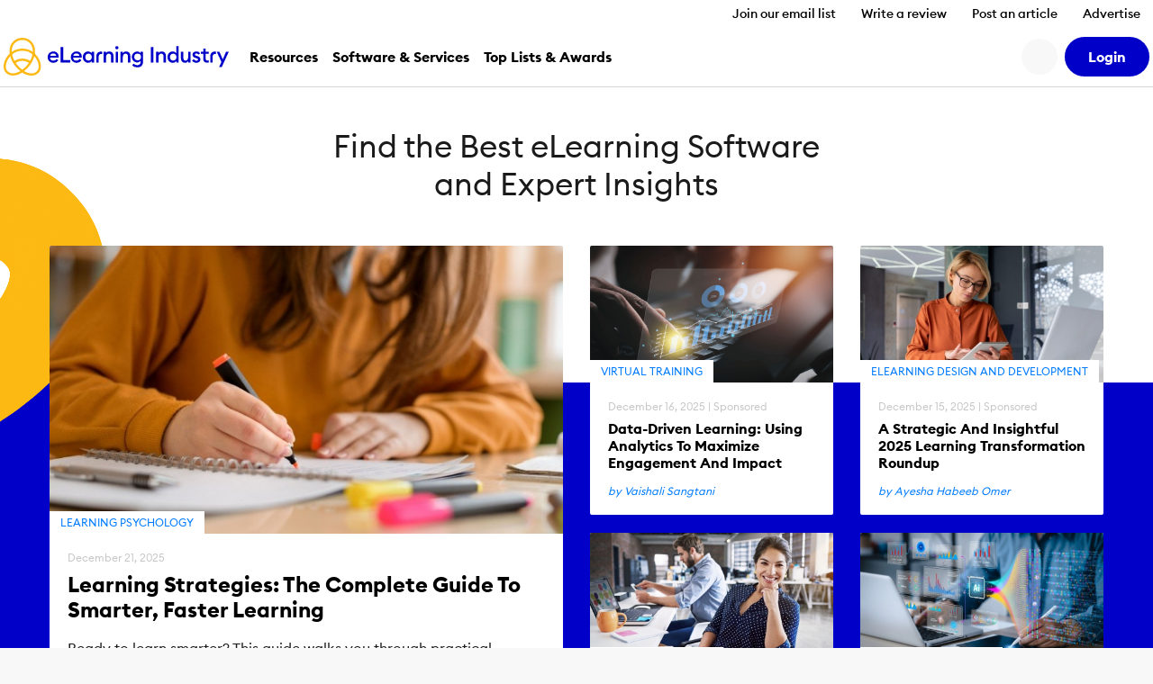

--- FILE ---
content_type: text/html; charset=UTF-8
request_url: https://elearningindustry.com/
body_size: 28936
content:
<!DOCTYPE html>

<html xmlns="http://www.w3.org/1999/xhtml" xml:lang="en-US"
      lang="en-US">

<head><script>(function(w,i,g){w[g]=w[g]||[];if(typeof w[g].push=='function')w[g].push(i)})
(window,'GTM-W6GMZ2','google_tags_first_party');</script><script>(function(w,d,s,l){w[l]=w[l]||[];(function(){w[l].push(arguments);})('set', 'developer_id.dY2E1Nz', true);
		var f=d.getElementsByTagName(s)[0],
		j=d.createElement(s);j.async=true;j.src='/gtg1/';
		f.parentNode.insertBefore(j,f);
		})(window,document,'script','dataLayer');</script>

    <meta http-equiv="Content-Type" content="text/html; charset=utf-8"/>
<meta http-equiv="Content-Language" content="en-US>"/>

<meta name="Author" content="eLearning Industry"/>
<meta name="Owner" content="eLearning Industry"/>
<meta name="Publisher" content="eLearning Industry"/>
<meta name="Copyright" content="eLearning Industry"/>

<meta name="google-site-verification"
      content="7JEW4XCht-SdCpUyspB5voKo5OMvsmsBwCHW0HfzpQ4"/>
<meta name="norton-safeweb-site-verification"
      content="834kx5r2bjrlnn5s4zfibwmx4b34etjb-w6a44xau9lobjmordz8v051v0lt80159ol3rubeo5n6dmjetd93ghm-qbz4oywc3vkez7t--0p-ei98fd623o-ddgklrzgb"/>
<meta property="fb:pages" content="153356518080686"/>
<meta property="fb:app_id" content=""/>

<meta name="viewport" content="width=device-width, initial-scale=1, user-scalable=1"/>

<meta name="msapplication-TileColor" content="#da532c"/>
<meta name="msapplication-TileImage" content="https://elearningindustry.com/mstile-144x144.png"/>

<title>eLearning Industry - Find the best Elearning Software, Articles &amp; Resources</title>

<link rel="apple-touch-icon" sizes="180x180" href="https://elearningindustry.com/apple-touch-icon.png">
<link rel="icon" type="image/png" sizes="32x32" href="https://elearningindustry.com/favicon-32x32.png">
<link rel="icon" type="image/png" sizes="16x16" href="https://elearningindustry.com/favicon-16x16.png">
<link rel="manifest" href="https://elearningindustry.com/site.webmanifest">
<link rel="mask-icon" href="https://elearningindustry.com/safari-pinned-tab.svg" color="#fdb913">
<meta name="msapplication-TileColor" content="#0000c8">
<meta name="theme-color" content="#ffffff">

<link rel="alternate" type="application/rss+xml" title="eLearning Industry RSS Feed" href="https://feeds.feedburner.com/elearningindustry"/>

<link rel="preconnect" href="https://cdn.elearningindustry.com" crossorigin>
<link rel="dns-prefetch" href="//cdn.elearningindustry.com">

<meta name='robots' content='index, follow, max-image-preview:large, max-snippet:-1, max-video-preview:-1' />
	<style>img:is([sizes="auto" i], [sizes^="auto," i]) { contain-intrinsic-size: 3000px 1500px }</style>
	
	<!-- This site is optimized with the Yoast SEO Premium plugin v26.6 (Yoast SEO v26.6) - https://yoast.com/wordpress/plugins/seo/ -->
	<meta name="description" content="Share your expertise with the global eLearning community! Post your article on eLearning Industry and reach thousands of professionals worldwide. Submit today!" />
	<link rel="canonical" href="https://elearningindustry.com/" />
	<meta property="og:locale" content="en_US" />
	<meta property="og:type" content="website" />
	<meta property="og:title" content="Discover the best collection of eLearning articles, concepts, software and eLearning resources" />
	<meta property="og:description" content="The largest online community of eLearning professionals in the industry." />
	<meta property="og:url" content="https://elearningindustry.com/" />
	<meta property="og:site_name" content="eLearning Industry" />
	<meta property="article:publisher" content="https://www.facebook.com/eLearningIndustry" />
	<meta property="article:modified_time" content="2025-04-01T09:21:04+00:00" />
	<meta property="og:image" content="https://cdn.elearningindustry.com/wp-content/uploads/2020/07/eli-home.png" />
	<meta property="og:image:width" content="1200" />
	<meta property="og:image:height" content="630" />
	<meta property="og:image:type" content="image/png" />
	<meta name="twitter:card" content="summary_large_image" />
	<meta name="twitter:title" content="Find the Best eLearning Software and Expert Insights" />
	<meta name="twitter:site" content="@elearnindustry" />
	<script type="application/ld+json" class="yoast-schema-graph">{"@context":"https://schema.org","@graph":[{"@type":"WebPage","@id":"https://elearningindustry.com/","url":"https://elearningindustry.com/","name":"eLearning Industry - Find the best Elearning Software, Articles & Resources","isPartOf":{"@id":"https://elearningindustry.com/#website"},"about":{"@id":"https://elearningindustry.com/#organization"},"datePublished":"2017-05-31T13:26:18+00:00","dateModified":"2025-04-01T09:21:04+00:00","description":"Share your expertise with the global eLearning community! Post your article on eLearning Industry and reach thousands of professionals worldwide. Submit today!","breadcrumb":{"@id":"https://elearningindustry.com/#breadcrumb"},"inLanguage":"en-US","potentialAction":[{"@type":"ReadAction","target":["https://elearningindustry.com/"]}]},{"@type":"BreadcrumbList","@id":"https://elearningindustry.com/#breadcrumb","itemListElement":[{"@type":"ListItem","position":1,"name":"Home"}]},{"@type":"WebSite","@id":"https://elearningindustry.com/#website","url":"https://elearningindustry.com/","name":"eLearning Industry","description":"Post your eLearning article. At eLearning Industry you will find the best collection of eLearning articles, eLearning concepts, eLearning software, and eLearning resources.","publisher":{"@id":"https://elearningindustry.com/#organization"},"potentialAction":[{"@type":"SearchAction","target":{"@type":"EntryPoint","urlTemplate":"https://elearningindustry.com/?s={search_term_string}"},"query-input":{"@type":"PropertyValueSpecification","valueRequired":true,"valueName":"search_term_string"}}],"inLanguage":"en-US"},{"@type":"Organization","@id":"https://elearningindustry.com/#organization","name":"eLearning Industry Inc","url":"https://elearningindustry.com/","logo":{"@type":"ImageObject","inLanguage":"en-US","@id":"https://elearningindustry.com/#/schema/logo/image/","url":"https://elearningindustry.com/wp-content/uploads/2020/08/eLearning_Industry_Logo.png","contentUrl":"https://elearningindustry.com/wp-content/uploads/2020/08/eLearning_Industry_Logo.png","width":1920,"height":360,"caption":"eLearning Industry Inc"},"image":{"@id":"https://elearningindustry.com/#/schema/logo/image/"},"sameAs":["https://www.facebook.com/eLearningIndustry","https://x.com/elearnindustry","https://www.linkedin.com/company/elearningindustry","https://pinterest.com/elearning_industry/","https://www.youtube.com/c/eLearningIndustry"]}]}</script>
	<!-- / Yoast SEO Premium plugin. -->


<link rel='dns-prefetch' href='//cdnjs.cloudflare.com' />
<style>:root{--branded-graphic1: url(../images//graphic-1.svg);--branded-graphic2: url(../images//graphic-2.svg);--branded-graphic3: url(../images//graphic-3.svg);--branded-graphic4: url(../images//graphic-4.svg);--branded-bannerGraphicLargeLeft: url(../images//banner-graphic-lg-left.svg);--branded-bannerGraphicLargeRight: url(../images//banner-graphic-lg-right.svg);--branded-bannerGraphicSmall: url(../images//banner-graphic-sm.svg);--branded-color1: ;--branded-color2: ;--branded-color3: ;--branded-color4: ;--branded-color5: ;}</style>    <script>
        var SITE_URL = 'https://elearningindustry.com';
        var THEME_URL = 'https://elearningindustry.com/wp-content/themes/eli-2015';
        var AJAX_URL = 'https://elearningindustry.com/wp-admin/admin-ajax.php';
        var ELI_KEYS = {
            gaTrackingId: "UA-29888936-1",
            googleMaps: "AIzaSyCjM9aUZkjVTJq-LOY9Q-Oea988VSz71uU",
            addThis: "ra-538f42054f4e3873",
            disqus: "elearningindustry",
            twitterVia: "elearnindustry",
            challengeKey: "0x4AAAAAAB1gRb2g3fI5YaCY"
        };
        var ELI = {
            extensions: {}
        };
        var UTIL = {
            require: function (dependencies) {
                "use strict";
                var _this = this;
                dependencies.forEach(function (name) {
                    _this.load(name);
                });
            },
            load: function (src) {
                "use strict";
                var script = document.createElement('script');
                script.src = src;
                script.async = false;
                document.head.appendChild(script);
            }
        };
    </script>
    
    
    <link rel="stylesheet" href="https://cdn.elearningindustry.com/wp-content/themes/eli-2015/assets/css/homepage.css?id=b7a4239726afaa453664f4ecbaba3383" integrity="sha512-mZfiY6yCfgB+2L/YZ7mhI8Bl6JfWa8yXMkz+qvZvakuJhpYWMGK8VfPswmg+Zbh0h357FlN790HYKv43J83JQg==" crossorigin="anonymous" /><link rel="stylesheet" href="https://cdn.elearningindustry.com/wp-content/themes/eli-2015/assets/css/site.css?id=fe2abb7b22974cd162f9bc9e8632ea66" integrity="sha512-OBc+HdBAtuyLD1OZNok6b2jzdjOGNsGkzjDh0naPDkV+a6LbdmJsfCdpJ6IdqHVWkq5mBjf24xNTRgccMHBTww==" crossorigin="anonymous" /><link rel="stylesheet" href="https://cdn.elearningindustry.com/wp-content/themes/eli-2015/assets/css/navigation.css?id=68d87bd8e3fcd39e1a6dd1bfe23d877e" integrity="sha512-nVbdSKTkShzAX/WVngUxvVnEABS08WUbOSgNPDZKXvCow0ceEckijRouC5Q6J4nQyL9Z5LuRW7K0tYVmafqpFQ==" crossorigin="anonymous" />
    <link rel="preconnect" href="https://securepubads.g.doubleclick.net">
<script type="text/plain" data-cookiefirst-category="advertising" data-src="https://securepubads.g.doubleclick.net/tag/js/gpt.js"></script>
<script>
    window.googletag = window.googletag || {cmd: []};
</script>

    <script>
    (function () {
        // Reload page on cookie preferences update.
        window.addEventListener('cf_consent', () => (window.location = window.location))
        window.addEventListener('cf_services_consent', () => (window.location = window.location))

        // Inform app that cookie consent is initialized.
        window.addEventListener('cf_init', function () {
            window.dispatchEvent(new CustomEvent('ELI/extensions/theme/cookieConsent', {detail: window.CookieFirst.consent}));
        });
    })()
</script>



    <link rel="preconnect" href="https://www.googletagmanager.com">

<script>
    window['gtag_enable_tcf_support'] = true;
</script>

<script data-cookiefirst-category="necessary">
    dataLayer = [
        {"visitorRole":"guest","visitorIsCurrentContentOwner":"false","visitorHasSubmittedArticle":"false","visitorCountryCode":"US","visitorIsCustomer":false,"visitorTotalOrderValue":0,"pageId":108683,"pageType":"home","pageSubtype":"","pageCategory":"","pageCategories":"","pageClientId":382,"event":"view","brand":"eli"}    ];

        (function (w, d, s, l, i) {
        w[l] = w[l] || [];
        w[l].push({
            'gtm.start':
                new Date().getTime(), event: 'gtm.js'
        });
        var f = d.getElementsByTagName(s)[0],
            j = d.createElement(s), dl = l != 'dataLayer' ? '&l=' + l : '';
        j.async = true;
        j.src =
            'https://www.googletagmanager.com/gtm.js?id=' + i + dl + '';
        f.parentNode.insertBefore(j, f);
    })(window, document, 'script', 'dataLayer', 'GTM-W6GMZ2');
    </script>

</head>

<body class="home wp-singular page-template-default page page-id-108683 wp-theme-eli-2015">

<div id="wrapper">

<div id="container">
            <div class="c-navigation bg-white">
            <header class="border-bottom c-offcanvas__backdrop position-relative bg-white">
    <ul class="nav d-none d-xl-flex justify-content-end">
                    <li>
                <a class="nav-link c-header__link fs-6 fw-bold js-tracking__secNavLink pb-0"
                   aria-current="page" href="https://elearningindustry.com/newsletter-signup?itm_source=eli&amp;itm_medium=header&amp;itm_content=navbar_link&amp;itm_campaign=newsletter_signup">Join our email list</a>
            </li>
                    <li>
                <a class="nav-link c-header__link fs-6 fw-bold js-tracking__secNavLink pb-0"
                   aria-current="page" href="https://elearningindustry.com/share-your-experience-write-a-quick-review">Write a review</a>
            </li>
                    <li>
                <a class="nav-link c-header__link fs-6 fw-bold js-tracking__secNavLink pb-0"
                   aria-current="page" href="https://elearningindustry.com/post-here">Post an article</a>
            </li>
                    <li>
                <a class="nav-link c-header__link fs-6 fw-bold js-tracking__secNavLink pb-0"
                   aria-current="page" href="https://elearningindustry.com/advertise">Advertise</a>
            </li>
            </ul>

    <nav class="navbar navbar-expand-xl pt-xl-0">
        <div class="container-fluid">
            <div
                class="c-header__logoWrapper d-flex d-lg-inline position-relative ps-lg-5 ps-xl-0 flex-grow-1 flex-lg-grow-0">
                <button
                    class="navbar-toggler position-absolute top-50 start-0 translate-middle-y border-0"
                    type="button"
                    data-bs-toggle="offcanvas" data-bs-target="#mobile-nav"
                    aria-controls="mobile-nav"
                    aria-expanded="false" aria-label="Open mobile navigation">
                    <i class="far fa-bars" aria-hidden="true"></i>
                </button>

                <a class="navbar-brand d-inline-block mx-auto mx-lg-0" href="https://elearningindustry.com">
                    <svg width=250 style="max-width: 335px; min-width: 170px;"
         data-name="eLearning Industry Logo" xmlns="http://www.w3.org/2000/svg"
         viewBox="0 0 335.495 56.703">
        <defs>
            <style>
                .c-header-brandColor {fill:#0000c8}
                .c-header-iconColor {fill:#fdb913}
            </style>
        </defs>
        <title>eLearning Industry</title>
        <g transform="translate(-2909.092 -2455.12)">
            <g data-name="Group 4830"
               transform="translate(2974.699 2467.527)">
                <g data-name="Group 4829">
                    <g data-name="Group 4828"
                       transform="translate(0 1.506)">
                        <g data-name="Group 4827">
                            <path
                                d="M2971.284 2471.053c4.289 0 7.89 2.848 7.89 8.118 0 .359 0 .655-.034 1.179h-12.864a4.768 4.768 0 0 0 5.042 4.452 5.145 5.145 0 0 0 4.68-2.489l2.75 1.965a8.418 8.418 0 0 1-7.463 3.8 8.209 8.209 0 0 1-8.543-8.511 8.3 8.3 0 0 1 8.542-8.514zm-4.843 6.677h9.1a4.269 4.269 0 0 0-4.386-3.633 4.614 4.614 0 0 0-4.714 3.633z"
                                class="c-header-brandColor" data-name="Path 776"
                                transform="translate(-2962.741 -2464.507)"/>
                            <path d="M2977.834 2465.955h3.829v19.575h10.637v3.666h-14.469z"
                                  class="c-header-brandColor" data-name="Path 777"
                                  transform="translate(-2958.453 -2465.955)"/>
                            <path
                                d="M2998.158 2471.053c4.289 0 7.889 2.848 7.889 8.118 0 .359 0 .655-.033 1.179h-12.864a4.767 4.767 0 0 0 5.041 4.452 5.147 5.147 0 0 0 4.681-2.489l2.749 1.965a8.418 8.418 0 0 1-7.463 3.8 8.208 8.208 0 0 1-8.543-8.511 8.3 8.3 0 0 1 8.543-8.514zm-4.844 6.677h9.1a4.27 4.27 0 0 0-4.387-3.633 4.614 4.614 0 0 0-4.712 3.633z"
                                class="c-header-brandColor" data-name="Path 778"
                                transform="translate(-2955.106 -2464.507)"/>
                            <path
                                d="M3011.427 2471.053a6.526 6.526 0 0 1 5.237 2.521v-2.194h3.6v16.367h-3.6v-2.193a6.53 6.53 0 0 1-5.237 2.521c-4.485 0-7.89-3.831-7.89-8.511s3.404-8.511 7.89-8.511zm.655 3.273c-2.913 0-4.878 2.292-4.878 5.238s1.965 5.238 4.878 5.238 4.877-2.292 4.877-5.238-1.965-5.237-4.877-5.237z"
                                class="c-header-brandColor" data-name="Path 779"
                                transform="translate(-2951.15 -2464.507)"/>
                        </g>
                    </g>
                    <path
                        d="M3027.613 2471.381h3.6v2.226a5.63 5.63 0 0 1 4.975-2.553c3.8 0 6.252 2.684 6.252 6.842v9.853h-3.6v-9.264c0-2.586-1.31-4.158-3.4-4.158-2.39 0-4.223 1.865-4.223 5.369v8.053h-3.6z"
                        class="c-header-brandColor" data-name="Path 780"
                        transform="translate(-2944.311 -2463.001)"/>
                    <path
                        d="M3043.613 2469.594a2.406 2.406 0 1 1 0-4.812 2.406 2.406 0 0 1 0 4.812zm-1.8 3.569h3.6v16.367h-3.6z"
                        class="c-header-brandColor" data-name="Path 781"
                        transform="translate(-2940.453 -2464.782)"/>
                    <path
                        d="M3047.156 2471.381h3.6v2.226a5.631 5.631 0 0 1 4.975-2.553c3.8 0 6.252 2.684 6.252 6.842v9.853h-3.6v-9.264c0-2.586-1.309-4.158-3.4-4.158-2.39 0-4.222 1.865-4.222 5.369v8.053h-3.6z"
                        class="c-header-brandColor" data-name="Path 782"
                        transform="translate(-2938.759 -2463.001)"/>
                    <path
                        d="M3068.584 2494.917a10.351 10.351 0 0 1-7.659-3.012l2.193-2.585a7.2 7.2 0 0 0 5.434 2.388 4.75 4.75 0 0 0 4.942-5.105v-1.503a6.426 6.426 0 0 1-5.238 2.553 8.31 8.31 0 0 1 0-16.6 6.4 6.4 0 0 1 5.238 2.521v-2.194h3.6v15.254c.001 5.697-3.665 8.283-8.51 8.283zm.327-10.573a5.01 5.01 0 1 0-4.877-5.009 4.8 4.8 0 0 0 4.877 5.009z"
                        class="c-header-brandColor" data-name="Path 783"
                        transform="translate(-2934.996 -2463.001)"/>
                    <path d="M3082.474 2465.955h3.829v23.245h-3.829z"
                          class="c-header-brandColor"
                          data-name="Path 784" transform="translate(-2928.724 -2464.449)"/>
                    <path
                        d="M3088.477 2471.381h3.6v2.226a5.635 5.635 0 0 1 4.976-2.553c3.8 0 6.252 2.684 6.252 6.842v9.853h-3.6v-9.264c0-2.586-1.31-4.158-3.4-4.158-2.39 0-4.224 1.865-4.224 5.369v8.053h-3.6z"
                        class="c-header-brandColor" data-name="Path 785"
                        transform="translate(-2927.02 -2463.001)"/>
                    <path
                        d="M3109.651 2472.792a6.529 6.529 0 0 1 5.238 2.521v-10.377h3.6v24.551h-3.6v-2.194a6.532 6.532 0 0 1-5.238 2.521c-4.484 0-7.889-3.831-7.889-8.511s3.405-8.511 7.889-8.511zm.655 3.273c-2.914 0-4.877 2.292-4.877 5.238s1.963 5.238 4.877 5.238 4.877-2.292 4.877-5.238-1.964-5.238-4.877-5.238z"
                        class="c-header-brandColor" data-name="Path 786"
                        transform="translate(-2923.245 -2464.739)"/>
                    <path
                        d="M3117.369 2471.308h3.6v9.2c0 2.619 1.178 4.223 3.273 4.223 2.324 0 3.993-1.866 3.993-5.369v-8.053h3.6v16.367h-3.6v-2.227a5.3 5.3 0 0 1-4.778 2.554c-3.765 0-6.089-2.717-6.089-6.907z"
                        class="c-header-brandColor" data-name="Path 787"
                        transform="translate(-2918.811 -2462.928)"/>
                    <path
                        d="M3136.86 2488.075c-2.913 0-5.4-1.145-6.58-3.47l2.652-1.9a4.224 4.224 0 0 0 3.928 2.259c1.276 0 2.356-.589 2.356-1.735 0-.948-.556-1.506-2.521-2.1l-1.441-.392c-2.847-.786-4.32-2.586-4.288-5.009.033-2.913 2.586-4.68 5.859-4.68a6.221 6.221 0 0 1 5.532 2.782l-2.488 1.9a3.718 3.718 0 0 0-3.11-1.669c-1.08 0-2.193.557-2.193 1.539 0 .785.361 1.473 1.965 1.93l1.669.492c2.88.852 4.583 2.291 4.583 4.976.002 3.146-2.552 5.077-5.923 5.077z"
                        class="c-header-brandColor" data-name="Path 788"
                        transform="translate(-2915.142 -2463.001)"/>
                    <path
                        d="M3149.643 2488.845c-3.142 0-5.6-1.734-5.6-5.433v-7.89h-3.4v-3.207h3.4v-4.55h3.6v4.55h4.681v3.207h-4.681v7.3c0 2.029.884 2.781 2.75 2.781a5.822 5.822 0 0 0 1.931-.326v3.207a8.725 8.725 0 0 1-2.681.361z"
                        class="c-header-brandColor" data-name="Path 789"
                        transform="translate(-2912.198 -2463.935)"/>
                    <path
                        d="M3162.433 2494.516l3.5-7.725-7.038-15.482h3.961l5.042 11.588 5.008-11.588h3.994l-10.508 23.208z"
                        class="c-header-brandColor" data-name="Path 790"
                        transform="translate(-2907.012 -2462.928)"/>
                    <path
                        d="M3022.766 2478.959c0-2.542 1.265-4.653 5.124-4.169v-3.416c-4.948-1-8.669 2.287-8.669 6.959v9.375h3.545z"
                        class="c-header-brandColor" data-name="Path 791"
                        transform="translate(-2946.695 -2462.961)"/>
                    <path
                        d="M3154.927 2478.947c0-2.542 1.264-4.652 5.124-4.17v-3.415c-4.949-1-8.669 2.287-8.669 6.958v9.375h3.545z"
                        class="c-header-brandColor" data-name="Path 792"
                        transform="translate(-2909.147 -2462.964)"/>
                </g>
            </g>
            <g data-name="Group 4832" transform="translate(2909.092 2455.12)">
                <path
                    d="M2935.946 2507.065l-1-.75a72.09 72.09 0 0 1-5.8-4.815c-13.111-13.112-16.1-31.455-6.67-40.889a18.88 18.88 0 0 1 13.465-5.49 18.635 18.635 0 0 1 13.464 5.49c9.433 9.434 6.441 27.777-6.67 40.889a72.167 72.167 0 0 1-5.8 4.815zm-11.112-44.1c-8.138 8.138-5.146 24.374 6.67 36.188a56.774 56.774 0 0 0 4.443 3.744 56.509 56.509 0 0 0 4.447-3.744c11.816-11.815 14.808-28.05 6.67-36.188a15.372 15.372 0 0 0-11.114-4.519 15.581 15.581 0 0 0-11.115 4.519z"
                    class="c-header-iconColor" data-name="Path 793"
                    transform="translate(-2908.135 -2455.12)"/>
                <g data-name="Group 4831" transform="translate(9.054 16.114)">
                    <path
                        d="M2952.427 2477.7a22.78 22.78 0 0 0-16.468-6.711 23.089 23.089 0 0 0-16.467 6.711l-2.348-2.348a26.879 26.879 0 0 1 37.633 0z"
                        class="c-header-iconColor" data-name="Path 794"
                        transform="translate(-2917.144 -2467.669)"/>
                    <path
                        d="M2923.578 2486.64l-2.087-2.584a21.114 21.114 0 0 1 13.233-4.676 20.878 20.878 0 0 1 12.87 4.385l-2.031 2.63a17.748 17.748 0 0 0-21.984.244z"
                        class="c-header-iconColor" data-name="Path 795"
                        transform="translate(-2915.909 -2464.341)"/>
                </g>
                <path
                    d="M2945.813 2506.685a25.767 25.767 0 0 1-15.111-5.546l2-2.657c7.576 5.693 16.363 6.536 20.894 2 5.324-5.323 3.18-16.126-4.775-24.082q-.395-.393-.8-.768l2.264-2.432c.3.277.592.56.882.851 9.252 9.251 11.394 22.163 4.775 28.781a14.017 14.017 0 0 1-10.129 3.853z"
                    class="c-header-iconColor" data-name="Path 796"
                    transform="translate(-2904.237 -2449.982)"/>
                <path
                    d="M2923.913 2506.783a13.82 13.82 0 0 1-10-3.791c-3.264-3.264-4.5-8.106-3.475-13.635a29.393 29.393 0 0 1 8.349-15.047c.573-.573 1.171-1.13 1.779-1.657l2.175 2.512c-.548.473-1.087.976-1.6 1.493a26.064 26.064 0 0 0-7.433 13.3c-.818 4.42.09 8.212 2.558 10.68 4.485 4.484 13.229 3.6 20.8-2.1l2 2.654a25.817 25.817 0 0 1-15.153 5.591z"
                    class="c-header-iconColor" data-name="Path 797"
                    transform="translate(-2910.092 -2450.139)"/>
            </g>
        </g>
    </svg>
                </a>
            </div>

            <div
                class="d-none d-lg-flex align-items-center justify-content-end order-xl-last ms-xl-4">
                
                

                
                <button
                    class="c-header__searchIcon d-none d-xl-block bg-light border-0 me-2 d-flex align-items-center justify-content-center rounded-circle fs-4"
                    data-bs-toggle="modal" data-bs-target="#search-modal"
                    aria-label="Search button">
                    <i class="fs-24 far fa-search fa-fw" aria-hidden="true"></i>
                </button>

                <user-menu cookie-name="eli_user_logged_in">
    <div class="c-userNav">
        <div class="d-none js-user-menu-logged-in">
                            <div class="dropdown">
                    <button id="user-menu-dropdown"
                            class="c-header__myAccount bg-secondary d-flex align-items-center justify-content-center rounded-circle fs-4 border-0"
                            type="button" data-bs-toggle="dropdown" aria-expanded="false"
                            aria-label="User account button">
                        <i class="fas fa-user" aria-hidden="true"></i>
                    </button>

                    <ul class="dropdown-menu dropdown-menu-end border-0 shadow"
                        aria-labelledby="user-menu-dropdown">
                                                                                <li>
                                <a class="dropdown-item"
                                   href="https://elearningindustry.com/account">Dashboard</a>
                            </li>
                                                                                <li>
                                <a class="dropdown-item"
                                   href="https://elearningindustry.com/account/portfolio">Portfolio</a>
                            </li>
                                                                                <li>
                                <a class="dropdown-item"
                                   href="https://elearningindustry.com/account/billing">Billing</a>
                            </li>
                                                                                <li>
                                <a class="dropdown-item"
                                   href="https://elearningindustry.com/account/profile">Profile</a>
                            </li>
                                                                                    <li>
                                    <hr class="dropdown-divider">
                                </li>
                                                        <li>
                                <a class="dropdown-item"
                                   href="https://elearningindustry.com/login?action=logout&amp;amp;redirect_to=https%3A%2F%2Felearningindustry.com&amp;amp;_wpnonce=8b8a55378d">Sign Out</a>
                            </li>
                                            </ul>
                </div>
                    </div>

        <div class="d-none js-user-menu-logged-out">
            <ul class="d-flex list-unstyled mb-0">
                                    <li class="">
                        <a href="https://elearningindustry.com/login?redirect_to=https%3A%2F%2Felearningindustry.com" class="btn btn-secondary"
                           aria-current="page"><strong>Login</strong></a>
                    </li>
                            </ul>
        </div>
    </div>
</user-menu>
            </div>

            
            <div class="offcanvas offcanvas-start ms-xl-3 ms-xxl-4 me-xl-5 border-0 c-offcanvas__nav"
     tabindex="-1" id="mobile-nav" aria-label="Mobile navigation">
    <div class="offcanvas-header d-block px-3 py-2 text-center d-xl-none position-relative">
    <svg width=250 style="max-width: 335px; min-width: 170px;"
         data-name="eLearning Industry Logo" xmlns="http://www.w3.org/2000/svg"
         viewBox="0 0 335.495 56.703">
        <defs>
            <style>
                .c-header-brandColor {fill:#0000c8}
                .c-header-iconColor {fill:#fdb913}
            </style>
        </defs>
        <title>eLearning Industry</title>
        <g transform="translate(-2909.092 -2455.12)">
            <g data-name="Group 4830"
               transform="translate(2974.699 2467.527)">
                <g data-name="Group 4829">
                    <g data-name="Group 4828"
                       transform="translate(0 1.506)">
                        <g data-name="Group 4827">
                            <path
                                d="M2971.284 2471.053c4.289 0 7.89 2.848 7.89 8.118 0 .359 0 .655-.034 1.179h-12.864a4.768 4.768 0 0 0 5.042 4.452 5.145 5.145 0 0 0 4.68-2.489l2.75 1.965a8.418 8.418 0 0 1-7.463 3.8 8.209 8.209 0 0 1-8.543-8.511 8.3 8.3 0 0 1 8.542-8.514zm-4.843 6.677h9.1a4.269 4.269 0 0 0-4.386-3.633 4.614 4.614 0 0 0-4.714 3.633z"
                                class="c-header-brandColor" data-name="Path 776"
                                transform="translate(-2962.741 -2464.507)"/>
                            <path d="M2977.834 2465.955h3.829v19.575h10.637v3.666h-14.469z"
                                  class="c-header-brandColor" data-name="Path 777"
                                  transform="translate(-2958.453 -2465.955)"/>
                            <path
                                d="M2998.158 2471.053c4.289 0 7.889 2.848 7.889 8.118 0 .359 0 .655-.033 1.179h-12.864a4.767 4.767 0 0 0 5.041 4.452 5.147 5.147 0 0 0 4.681-2.489l2.749 1.965a8.418 8.418 0 0 1-7.463 3.8 8.208 8.208 0 0 1-8.543-8.511 8.3 8.3 0 0 1 8.543-8.514zm-4.844 6.677h9.1a4.27 4.27 0 0 0-4.387-3.633 4.614 4.614 0 0 0-4.712 3.633z"
                                class="c-header-brandColor" data-name="Path 778"
                                transform="translate(-2955.106 -2464.507)"/>
                            <path
                                d="M3011.427 2471.053a6.526 6.526 0 0 1 5.237 2.521v-2.194h3.6v16.367h-3.6v-2.193a6.53 6.53 0 0 1-5.237 2.521c-4.485 0-7.89-3.831-7.89-8.511s3.404-8.511 7.89-8.511zm.655 3.273c-2.913 0-4.878 2.292-4.878 5.238s1.965 5.238 4.878 5.238 4.877-2.292 4.877-5.238-1.965-5.237-4.877-5.237z"
                                class="c-header-brandColor" data-name="Path 779"
                                transform="translate(-2951.15 -2464.507)"/>
                        </g>
                    </g>
                    <path
                        d="M3027.613 2471.381h3.6v2.226a5.63 5.63 0 0 1 4.975-2.553c3.8 0 6.252 2.684 6.252 6.842v9.853h-3.6v-9.264c0-2.586-1.31-4.158-3.4-4.158-2.39 0-4.223 1.865-4.223 5.369v8.053h-3.6z"
                        class="c-header-brandColor" data-name="Path 780"
                        transform="translate(-2944.311 -2463.001)"/>
                    <path
                        d="M3043.613 2469.594a2.406 2.406 0 1 1 0-4.812 2.406 2.406 0 0 1 0 4.812zm-1.8 3.569h3.6v16.367h-3.6z"
                        class="c-header-brandColor" data-name="Path 781"
                        transform="translate(-2940.453 -2464.782)"/>
                    <path
                        d="M3047.156 2471.381h3.6v2.226a5.631 5.631 0 0 1 4.975-2.553c3.8 0 6.252 2.684 6.252 6.842v9.853h-3.6v-9.264c0-2.586-1.309-4.158-3.4-4.158-2.39 0-4.222 1.865-4.222 5.369v8.053h-3.6z"
                        class="c-header-brandColor" data-name="Path 782"
                        transform="translate(-2938.759 -2463.001)"/>
                    <path
                        d="M3068.584 2494.917a10.351 10.351 0 0 1-7.659-3.012l2.193-2.585a7.2 7.2 0 0 0 5.434 2.388 4.75 4.75 0 0 0 4.942-5.105v-1.503a6.426 6.426 0 0 1-5.238 2.553 8.31 8.31 0 0 1 0-16.6 6.4 6.4 0 0 1 5.238 2.521v-2.194h3.6v15.254c.001 5.697-3.665 8.283-8.51 8.283zm.327-10.573a5.01 5.01 0 1 0-4.877-5.009 4.8 4.8 0 0 0 4.877 5.009z"
                        class="c-header-brandColor" data-name="Path 783"
                        transform="translate(-2934.996 -2463.001)"/>
                    <path d="M3082.474 2465.955h3.829v23.245h-3.829z"
                          class="c-header-brandColor"
                          data-name="Path 784" transform="translate(-2928.724 -2464.449)"/>
                    <path
                        d="M3088.477 2471.381h3.6v2.226a5.635 5.635 0 0 1 4.976-2.553c3.8 0 6.252 2.684 6.252 6.842v9.853h-3.6v-9.264c0-2.586-1.31-4.158-3.4-4.158-2.39 0-4.224 1.865-4.224 5.369v8.053h-3.6z"
                        class="c-header-brandColor" data-name="Path 785"
                        transform="translate(-2927.02 -2463.001)"/>
                    <path
                        d="M3109.651 2472.792a6.529 6.529 0 0 1 5.238 2.521v-10.377h3.6v24.551h-3.6v-2.194a6.532 6.532 0 0 1-5.238 2.521c-4.484 0-7.889-3.831-7.889-8.511s3.405-8.511 7.889-8.511zm.655 3.273c-2.914 0-4.877 2.292-4.877 5.238s1.963 5.238 4.877 5.238 4.877-2.292 4.877-5.238-1.964-5.238-4.877-5.238z"
                        class="c-header-brandColor" data-name="Path 786"
                        transform="translate(-2923.245 -2464.739)"/>
                    <path
                        d="M3117.369 2471.308h3.6v9.2c0 2.619 1.178 4.223 3.273 4.223 2.324 0 3.993-1.866 3.993-5.369v-8.053h3.6v16.367h-3.6v-2.227a5.3 5.3 0 0 1-4.778 2.554c-3.765 0-6.089-2.717-6.089-6.907z"
                        class="c-header-brandColor" data-name="Path 787"
                        transform="translate(-2918.811 -2462.928)"/>
                    <path
                        d="M3136.86 2488.075c-2.913 0-5.4-1.145-6.58-3.47l2.652-1.9a4.224 4.224 0 0 0 3.928 2.259c1.276 0 2.356-.589 2.356-1.735 0-.948-.556-1.506-2.521-2.1l-1.441-.392c-2.847-.786-4.32-2.586-4.288-5.009.033-2.913 2.586-4.68 5.859-4.68a6.221 6.221 0 0 1 5.532 2.782l-2.488 1.9a3.718 3.718 0 0 0-3.11-1.669c-1.08 0-2.193.557-2.193 1.539 0 .785.361 1.473 1.965 1.93l1.669.492c2.88.852 4.583 2.291 4.583 4.976.002 3.146-2.552 5.077-5.923 5.077z"
                        class="c-header-brandColor" data-name="Path 788"
                        transform="translate(-2915.142 -2463.001)"/>
                    <path
                        d="M3149.643 2488.845c-3.142 0-5.6-1.734-5.6-5.433v-7.89h-3.4v-3.207h3.4v-4.55h3.6v4.55h4.681v3.207h-4.681v7.3c0 2.029.884 2.781 2.75 2.781a5.822 5.822 0 0 0 1.931-.326v3.207a8.725 8.725 0 0 1-2.681.361z"
                        class="c-header-brandColor" data-name="Path 789"
                        transform="translate(-2912.198 -2463.935)"/>
                    <path
                        d="M3162.433 2494.516l3.5-7.725-7.038-15.482h3.961l5.042 11.588 5.008-11.588h3.994l-10.508 23.208z"
                        class="c-header-brandColor" data-name="Path 790"
                        transform="translate(-2907.012 -2462.928)"/>
                    <path
                        d="M3022.766 2478.959c0-2.542 1.265-4.653 5.124-4.169v-3.416c-4.948-1-8.669 2.287-8.669 6.959v9.375h3.545z"
                        class="c-header-brandColor" data-name="Path 791"
                        transform="translate(-2946.695 -2462.961)"/>
                    <path
                        d="M3154.927 2478.947c0-2.542 1.264-4.652 5.124-4.17v-3.415c-4.949-1-8.669 2.287-8.669 6.958v9.375h3.545z"
                        class="c-header-brandColor" data-name="Path 792"
                        transform="translate(-2909.147 -2462.964)"/>
                </g>
            </g>
            <g data-name="Group 4832" transform="translate(2909.092 2455.12)">
                <path
                    d="M2935.946 2507.065l-1-.75a72.09 72.09 0 0 1-5.8-4.815c-13.111-13.112-16.1-31.455-6.67-40.889a18.88 18.88 0 0 1 13.465-5.49 18.635 18.635 0 0 1 13.464 5.49c9.433 9.434 6.441 27.777-6.67 40.889a72.167 72.167 0 0 1-5.8 4.815zm-11.112-44.1c-8.138 8.138-5.146 24.374 6.67 36.188a56.774 56.774 0 0 0 4.443 3.744 56.509 56.509 0 0 0 4.447-3.744c11.816-11.815 14.808-28.05 6.67-36.188a15.372 15.372 0 0 0-11.114-4.519 15.581 15.581 0 0 0-11.115 4.519z"
                    class="c-header-iconColor" data-name="Path 793"
                    transform="translate(-2908.135 -2455.12)"/>
                <g data-name="Group 4831" transform="translate(9.054 16.114)">
                    <path
                        d="M2952.427 2477.7a22.78 22.78 0 0 0-16.468-6.711 23.089 23.089 0 0 0-16.467 6.711l-2.348-2.348a26.879 26.879 0 0 1 37.633 0z"
                        class="c-header-iconColor" data-name="Path 794"
                        transform="translate(-2917.144 -2467.669)"/>
                    <path
                        d="M2923.578 2486.64l-2.087-2.584a21.114 21.114 0 0 1 13.233-4.676 20.878 20.878 0 0 1 12.87 4.385l-2.031 2.63a17.748 17.748 0 0 0-21.984.244z"
                        class="c-header-iconColor" data-name="Path 795"
                        transform="translate(-2915.909 -2464.341)"/>
                </g>
                <path
                    d="M2945.813 2506.685a25.767 25.767 0 0 1-15.111-5.546l2-2.657c7.576 5.693 16.363 6.536 20.894 2 5.324-5.323 3.18-16.126-4.775-24.082q-.395-.393-.8-.768l2.264-2.432c.3.277.592.56.882.851 9.252 9.251 11.394 22.163 4.775 28.781a14.017 14.017 0 0 1-10.129 3.853z"
                    class="c-header-iconColor" data-name="Path 796"
                    transform="translate(-2904.237 -2449.982)"/>
                <path
                    d="M2923.913 2506.783a13.82 13.82 0 0 1-10-3.791c-3.264-3.264-4.5-8.106-3.475-13.635a29.393 29.393 0 0 1 8.349-15.047c.573-.573 1.171-1.13 1.779-1.657l2.175 2.512c-.548.473-1.087.976-1.6 1.493a26.064 26.064 0 0 0-7.433 13.3c-.818 4.42.09 8.212 2.558 10.68 4.485 4.484 13.229 3.6 20.8-2.1l2 2.654a25.817 25.817 0 0 1-15.153 5.591z"
                    class="c-header-iconColor" data-name="Path 797"
                    transform="translate(-2910.092 -2450.139)"/>
            </g>
        </g>
    </svg>

    
    <span data-bs-dismiss="offcanvas"
          class="end-0 top-0 bottom-0 d-flex align-items-center px-3 fs-4 position-absolute"><i
            class="fal fa-times" aria-hidden="true"></i></span>
</div>

    <div class="offcanvas-body">
        
        

        <div class="c-header__nav d-flex w-100 flex-wrap flex-column flex-xl-row">
            <ul class="navbar-nav order-3 order-xl-1 me-auto gap-xl-2 gap-xxl-3 mb-0">
                                    <li class="dropdown">
                        
                        <a href="#"
                           class="nav-link c-header__link d-none d-xl-block"
                           aria-current="page" data-bs-toggle="dropdown"
                           data-bs-auto-close="outside"
                           aria-expanded="true"
                           is="dropdown-backdrop"><strong>Resources</strong></a>

                        
                        <a href="#" id="menu-link-mobile-0"
                           class="nav-link link-dark position-relative d-xl-none"
                           aria-current="page"
                           data-bs-toggle="offcanvas"
                           data-bs-target="#panel-mobile-0"
                           aria-controls="panel-mobile-0" aria-expanded="false"
                           aria-label="Resources"><strong
                                class="w-100 pe-3">Resources</strong><i
                                class="far fa-angle-right position-absolute end-0 top-50 translate-middle-y"
                                aria-hidden="true"></i></a>

                        
                        <div
    class="pe-none bg-transparent dropdown-menu c-header__dropdown fs-4 shadow-none overflow-hidden p-0 border-0 c-header__dropdown--start"
    data-bs-popper="none">
    <div class="c-header__dropdownContainer container pe-auto shadow g-0 bg-white overflow-hidden">
        <div class="row g-0 w-100">
    <div class="col-12 col-xl">
        <ul class="list-unstyled d-flex flex-column h-100 p-4" style="min-height: 200px;">
                    <li class="mb-2 ">
                            <a href="https://elearningindustry.com/articles"
                   class="link-dark js-tracking__mainNavLink ">
                    Articles
                                    </a>
                    </li>
                    <li class="mb-2 ">
                            <a href="https://elearningindustry.com/free-ebooks"
                   class="link-dark js-tracking__mainNavLink ">
                    eBooks
                                    </a>
                    </li>
                    <li class="mb-2 ">
                            <a href="https://elearningindustry.com/webinars"
                   class="link-dark js-tracking__mainNavLink ">
                    Webinars
                                    </a>
                    </li>
                    <li class="mb-2 ">
                            <a href="https://elearningindustry.com/press-releases"
                   class="link-dark js-tracking__mainNavLink ">
                    Press Releases
                                    </a>
                    </li>
                    <li class="mb-2 ">
                            <a href="https://elearningindustry.com/elearning-events"
                   class="link-dark js-tracking__mainNavLink ">
                    Events
                                    </a>
                    </li>
                    <li class=" ">
                            <a href="https://elearningindustry.com/jobs"
                   class="link-dark js-tracking__mainNavLink ">
                    Job openings
                                    </a>
                    </li>
    
    
</ul>
    </div>

            <div class="col-auto">
            <div class="p-4 py-5 h-100 c-slot__bgImg c-slot__bgImg--orange h-100">
    <div class="pt-2">
        <h3 class="h5 mb-3 fw-bolder text-white">Publish your article with us and reach a large community of eLearning professionals</h3>
        <a href="https://elearningindustry.com/post-here"
           class="btn btn-secondary js-tracking__mainNavSlotLink">See more</a>
    </div>
</div>
        </div>
    </div>
    </div>
</div>
                    </li>
                                    <li class="dropdown">
                        
                        <a href="#"
                           class="nav-link c-header__link d-none d-xl-block"
                           aria-current="page" data-bs-toggle="dropdown"
                           data-bs-auto-close="outside"
                           aria-expanded="true"
                           is="dropdown-backdrop"><strong>Software &amp; Services</strong></a>

                        
                        <a href="#" id="menu-link-mobile-1"
                           class="nav-link link-dark position-relative d-xl-none"
                           aria-current="page"
                           data-bs-toggle="offcanvas"
                           data-bs-target="#panel-mobile-1"
                           aria-controls="panel-mobile-1" aria-expanded="false"
                           aria-label="Software &amp; Services"><strong
                                class="w-100 pe-3">Software &amp; Services</strong><i
                                class="far fa-angle-right position-absolute end-0 top-50 translate-middle-y"
                                aria-hidden="true"></i></a>

                        
                        <div
    class="pe-none bg-transparent dropdown-menu c-header__dropdown fs-4 shadow-none overflow-hidden p-0 border-0 c-header__dropdown--start c-header__dropdownDirectory"
    data-bs-popper="none">
    <div class="c-header__dropdownContainer container pe-auto shadow g-0 bg-white overflow-hidden">
        <div class="row g-0 w-100">
    <div class="col-12 col-xl">
        <ul class="list-unstyled d-flex justify-content-between h-100 p-4">
                                                                                                                                    <li class="h-100 w-50 me-5">
                                                    <div
                                                        class="fw-bold lh-1 mb-4">eLearning Categories</div>
                                                    <ul class="list-unstyled d-flex flex-column" style="min-height: 480px;">
                    <li class="mb-2 ">
                            <a href="https://elearningindustry.com/directory/software-categories/learning-management-systems"
                   class="link-dark js-tracking__mainNavLink ">
                    Learning Management Systems (LMS)
                                    </a>
                    </li>
                    <li class="mb-2 ">
                            <a href="https://elearningindustry.com/directory/software-categories/elearning-authoring-tools"
                   class="link-dark js-tracking__mainNavLink ">
                    eLearning Authoring Tools
                                    </a>
                    </li>
                    <li class="mb-2 ">
                            <a href="https://elearningindustry.com/directory/business-categories/elearning-content-providers"
                   class="link-dark js-tracking__mainNavLink ">
                    eLearning Content Providers
                                    </a>
                    </li>
                    <li class="mb-2 ">
                            <a href="https://elearningindustry.com/directory/software-categories/ai-tools"
                   class="link-dark js-tracking__mainNavLink ">
                    AI Tools
                                    </a>
                    </li>
                    <li class="mb-2 ">
                            <a href="https://elearningindustry.com/directory/business-categories/elearning-courses-marketplace"
                   class="link-dark js-tracking__mainNavLink ">
                    eLearning Course Marketplaces
                                    </a>
                    </li>
                    <li class="mb-2 ">
                            <a href="https://elearningindustry.com/directory/business-categories/online-language-providers"
                   class="link-dark js-tracking__mainNavLink ">
                    Online Language Providers
                                    </a>
                    </li>
                    <li class="mb-2 ">
                            <a href="https://elearningindustry.com/directory/business-categories/elearning-voice-actors"
                   class="link-dark js-tracking__mainNavLink ">
                    eLearning Voice Actors
                                    </a>
                    </li>
                    <li class="mb-2 ">
                            <a href="https://elearningindustry.com/directory/business-categories/elearning-translations-providers"
                   class="link-dark js-tracking__mainNavLink ">
                    eLearning Translation Providers
                                    </a>
                    </li>
                    <li class="mb-2 ">
                            <a href="https://elearningindustry.com/directory/software-categories/web-conferencing-software"
                   class="link-dark js-tracking__mainNavLink ">
                    Web Conferencing Software
                                    </a>
                    </li>
                    <li class="mb-2 ">
                            <a href="https://elearningindustry.com/directory/software-categories/project-management-software"
                   class="link-dark js-tracking__mainNavLink ">
                    Project Management Software
                                    </a>
                    </li>
                    <li class="mb-2 ">
                            <a href="https://elearningindustry.com/advertise/products/ppc-lms-learning-management-system?itm_source=eli&amp;itm_medium=header&amp;itm_content=navbar_link&amp;itm_campaign=free_dir_listing"
                   class="link-dark js-tracking__mainNavLink fw-bold">
                    Get Listed
                                            <i class="far fa-arrow-right ml-1" aria-hidden="true"></i>
                                    </a>
                    </li>
                                        <li class="mb-2 mt-auto">
                            <div class="d-block">
                    <small class="d-block text-muted mb-n1"></small>
                    <a href="https://www.talentlms.com/register-eldir/aff:el-ads2" target="_blank" rel="noopener "
                       class="link-dark d-inline-block js-tracking__mainNavLink">Forever Free LMS</a>
                    <i class="far fa-external-link ml-1 small"
                       aria-hidden="true"></i>
                </div>
                    </li>
                                        <li class=" ">
                            <div class="d-block">
                    <small class="d-block text-muted mb-n1"></small>
                    <a href="https://www.ispringsolutions.com/ispring-suite?ref=elearningindustry_eli-ispring-suite-site-link&amp;utm_source=elearningindustry&amp;utm_medium=partner&amp;utm_campaign=eli-ispring-suite-site-link" target="_blank" rel="noopener "
                       class="link-dark d-inline-block js-tracking__mainNavLink">PPT-to-SCORM authoring tool</a>
                    <i class="far fa-external-link ml-1 small"
                       aria-hidden="true"></i>
                </div>
                    </li>
    
    
</ul>
                                                </li>
                                                                                                                                                                                <li class="h-100 w-50 ">
                                                    <div
                                                        class="fw-bold lh-1 mb-4">HR Categories</div>
                                                    <ul class="list-unstyled d-flex flex-column" style="min-height: 480px;">
                    <li class="mb-2 ">
                            <a href="https://elearningindustry.com/directory/software-categories/applicant-tracking-systems"
                   class="link-dark js-tracking__mainNavLink ">
                    Applicant Tracking Systems
                                    </a>
                    </li>
                    <li class="mb-2 ">
                            <a href="https://elearningindustry.com/directory/software-categories/employee-engagement-software"
                   class="link-dark js-tracking__mainNavLink ">
                    Employee Engagement Software
                                    </a>
                    </li>
                    <li class="mb-2 ">
                            <a href="https://elearningindustry.com/directory/software-categories/onboarding-software"
                   class="link-dark js-tracking__mainNavLink ">
                    Employee Onboarding Software
                                    </a>
                    </li>
                    <li class="mb-2 ">
                            <a href="https://elearningindustry.com/directory/software-categories/employee-recognition-software"
                   class="link-dark js-tracking__mainNavLink ">
                    Employee Recognition Software
                                    </a>
                    </li>
                    <li class="mb-2 ">
                            <a href="https://elearningindustry.com/directory/software-categories/employee-scheduling-software"
                   class="link-dark js-tracking__mainNavLink ">
                    Employee Scheduling Software
                                    </a>
                    </li>
                    <li class="mb-2 ">
                            <a href="https://elearningindustry.com/directory/software-categories/payroll-software"
                   class="link-dark js-tracking__mainNavLink ">
                    Payroll Software
                                    </a>
                    </li>
                    <li class="mb-2 ">
                            <a href="https://elearningindustry.com/directory/software-categories/recruiting-software"
                   class="link-dark js-tracking__mainNavLink ">
                    Recruiting Software
                                    </a>
                    </li>
                    <li class="mb-2 ">
                            <a href="https://elearningindustry.com/directory/software-categories/time-tracking-software"
                   class="link-dark js-tracking__mainNavLink ">
                    Time Tracking Software
                                    </a>
                    </li>
                    <li class="mb-2 ">
                            <a href="https://elearningindustry.com/directory/software-categories/workforce-management-software"
                   class="link-dark js-tracking__mainNavLink ">
                    Workforce Management Software
                                    </a>
                    </li>
                    <li class=" ">
                            <a href="https://elearningindustry.com/top-hr-companies-registration"
                   class="link-dark js-tracking__mainNavLink fw-bold">
                    Get Listed
                                            <i class="far fa-arrow-right ml-1" aria-hidden="true"></i>
                                    </a>
                    </li>
    
    <li class="mt-4 py-3">
                                                                <div>
        <span style="font-size: 16px;">By</span>
        <img src="https://cdn.elearningindustry.com/wp-content/uploads/2023/11/logo-icon-grey-green.svg" alt="Branding Icon 2" class="c-customBranded__byBrandLogo"
             style="max-width: 100px;">
    </div>
                                                            </li>
</ul>
                                                </li>
                                                                                                                        </ul>
    </div>

            <div class="col-auto">
            <div class="p-4 py-5 h-100 c-slot__bgImg c-slot__bgImg--green h-100">
    <div class="pt-2">
        <h3 class="h5 mb-3 fw-bolder text-white">Get listed and reach buyers at the right time</h3>
        <a href="https://elearningindustry.com/advertise/products/ppc-lms-learning-management-system"
           class="btn btn-primary js-tracking__mainNavSlotLink">Join our Directories</a>
    </div>
</div>
        </div>
    </div>
    </div>
</div>
                    </li>
                                    <li class="dropdown">
                        
                        <a href="#"
                           class="nav-link c-header__link d-none d-xl-block"
                           aria-current="page" data-bs-toggle="dropdown"
                           data-bs-auto-close="outside"
                           aria-expanded="true"
                           is="dropdown-backdrop"><strong>Top Lists &amp; Awards</strong></a>

                        
                        <a href="#" id="menu-link-mobile-2"
                           class="nav-link link-dark position-relative d-xl-none"
                           aria-current="page"
                           data-bs-toggle="offcanvas"
                           data-bs-target="#panel-mobile-2"
                           aria-controls="panel-mobile-2" aria-expanded="false"
                           aria-label="Top Lists &amp; Awards"><strong
                                class="w-100 pe-3">Top Lists &amp; Awards</strong><i
                                class="far fa-angle-right position-absolute end-0 top-50 translate-middle-y"
                                aria-hidden="true"></i></a>

                        
                        <div
    class="pe-none bg-transparent dropdown-menu c-header__dropdown fs-4 shadow-none overflow-hidden p-0 border-0 c-header__dropdown--start c-header__dropdownToplists"
    data-bs-popper="none">
    <div class="c-header__dropdownContainer container pe-auto shadow g-0 bg-white overflow-hidden">
        <div class="row g-0 w-100">
    <div class="col-12 col-xl">
        <div class="d-flex">
    <div class="p-4 bg-light">
        <ul class="text-nowrap nav-fill nav nav-pills d-flex flex-column h-100" role="tablist">
                                                <li class="nav-item border border-1 flex-grow-0 ">
                        <button
                            class="px-3 d-inline-flex align-items-center nav-pill nav-link text-left  active "
                            data-toggle="pill" data-target="#pills-922585" type="button"
                            role="tab" aria-controls="pills-922585"
                            aria-selected="true">
                            LMS Top Lists<i
                                class="ms-auto ps-2 ml-auto pl-2 fa-solid fa-angle-right"></i>
                        </button>
                    </li>
                                                                <li class="nav-item border border-1 flex-grow-0  mt-2 ">
                        <button
                            class="px-3 d-inline-flex align-items-center nav-pill nav-link text-left "
                            data-toggle="pill" data-target="#pills-922586" type="button"
                            role="tab" aria-controls="pills-922586"
                            aria-selected="false">
                            Content Provider Top Lists<i
                                class="ms-auto ps-2 ml-auto pl-2 fa-solid fa-angle-right"></i>
                        </button>
                    </li>
                                                                <li class="nav-item border border-1 flex-grow-0  mt-2 ">
                        <button
                            class="px-3 d-inline-flex align-items-center nav-pill nav-link text-left "
                            data-toggle="pill" data-target="#pills-923401" type="button"
                            role="tab" aria-controls="pills-923401"
                            aria-selected="false">
                            Authoring Tools Top Lists<i
                                class="ms-auto ps-2 ml-auto pl-2 fa-solid fa-angle-right"></i>
                        </button>
                    </li>
                                                                <li class="nav-item border border-1 flex-grow-0  mt-2 ">
                        <button
                            class="px-3 d-inline-flex align-items-center nav-pill nav-link text-left "
                            data-toggle="pill" data-target="#pills-932666" type="button"
                            role="tab" aria-controls="pills-932666"
                            aria-selected="false">
                            AI Excellence Awards<i
                                class="ms-auto ps-2 ml-auto pl-2 fa-solid fa-angle-right"></i>
                        </button>
                    </li>
                                                                <li class="nav-item border border-1 flex-grow-0  mt-2 ">
                        <button
                            class="px-3 d-inline-flex align-items-center nav-pill nav-link text-left "
                            data-toggle="pill" data-target="#pills-924880" type="button"
                            role="tab" aria-controls="pills-924880"
                            aria-selected="false">
                            All Top Lists<i
                                class="ms-auto ps-2 ml-auto pl-2 fa-solid fa-angle-right"></i>
                        </button>
                    </li>
                                    </ul>
    </div>

    <div class="tab-content p-4" id="pills-tabContent">
                                    <div class="tab-pane  show active "
                     id="pills-922585" role="tabpanel"
                     aria-labelledby="pills-922585-tab">
                    <div class="fw-bold mb-0">LMS Top Lists</div>
                    <ul class="list-unstyled d-flex flex-column mt-4">
                    <li class="mb-2 ">
                            <a href="https://elearningindustry.com/the-best-learning-management-systems-top-list"
                   class="link-dark js-tracking__mainNavLink ">
                    Best LMSs
                                    </a>
                    </li>
                    <li class="mb-2 ">
                            <a href="https://elearningindustry.com/best-ai-tools-for-training-and-education-top-lms-platforms"
                   class="link-dark js-tracking__mainNavLink ">
                    AI Tools
                                    </a>
                    </li>
                    <li class="mb-2 ">
                            <a href="https://elearningindustry.com/top-lms-tools-measure-roi-for-training"
                   class="link-dark js-tracking__mainNavLink ">
                    Measure ROI for Training
                                    </a>
                    </li>
                    <li class=" ">
                            <a href="https://elearningindustry.com/subjects/top-lists/lms-top-lists"
                   class="link-dark js-tracking__mainNavLink fw-bold">
                    See all LMS Top Lists
                                            <i class="far fa-arrow-right ml-1" aria-hidden="true"></i>
                                    </a>
                    </li>
    
    
</ul>
                </div>
                                                <div class="tab-pane "
                     id="pills-922586" role="tabpanel"
                     aria-labelledby="pills-922586-tab">
                    <div class="fw-bold mb-0">Content Provider Top Lists</div>
                    <ul class="list-unstyled d-flex flex-column mt-4">
                    <li class="mb-2 ">
                            <a href="https://elearningindustry.com/top-elearning-content-development-companies"
                   class="link-dark js-tracking__mainNavLink ">
                    Top Content Providers
                                    </a>
                    </li>
                    <li class="mb-2 ">
                            <a href="https://elearningindustry.com/top-custom-elearning-content-providers-and-corporate-training-solutions"
                   class="link-dark js-tracking__mainNavLink ">
                    Corporate Training
                                    </a>
                    </li>
                    <li class="mb-2 ">
                            <a href="https://elearningindustry.com/top-ai-tools-ai-experts-content-providers-list"
                   class="link-dark js-tracking__mainNavLink ">
                    AI Tools
                                    </a>
                    </li>
                    <li class=" ">
                            <a href="https://elearningindustry.com/subjects/top-lists/content-provider-top-lists"
                   class="link-dark js-tracking__mainNavLink fw-bold">
                    See all Content Provider Top Lists
                                            <i class="far fa-arrow-right ml-1" aria-hidden="true"></i>
                                    </a>
                    </li>
    
    
</ul>
                </div>
                                                <div class="tab-pane "
                     id="pills-923401" role="tabpanel"
                     aria-labelledby="pills-923401-tab">
                    <div class="fw-bold mb-0">Authoring Tools Top Lists</div>
                    <ul class="list-unstyled d-flex flex-column mt-4">
                    <li class="mb-2 ">
                            <a href="https://elearningindustry.com/best-elearning-authoring-tools-and-course-creation-software"
                   class="link-dark js-tracking__mainNavLink ">
                    Top-Notch Training Content
                                    </a>
                    </li>
                    <li class=" ">
                            <a href="https://elearningindustry.com/subjects/top-lists/authoring-tools-top-lists"
                   class="link-dark js-tracking__mainNavLink fw-bold">
                    See all Authoring Tools Top Lists
                                            <i class="far fa-arrow-right ml-1" aria-hidden="true"></i>
                                    </a>
                    </li>
    
    
</ul>
                </div>
                                                <div class="tab-pane "
                     id="pills-932666" role="tabpanel"
                     aria-labelledby="pills-932666-tab">
                    <div class="fw-bold mb-0">AI Excellence Awards</div>
                    <ul class="list-unstyled d-flex flex-column mt-4">
                    <li class="mb-2 ">
                            <a href="https://elearningindustry.com/ai-excellence-awards-leading-ai-innovation-for-learning-and-skills-development"
                   class="link-dark js-tracking__mainNavLink ">
                    Learning &amp; Skills Development
                                    </a>
                    </li>
                    <li class="mb-2 ">
                            <a href="https://elearningindustry.com/ai-excellence-awards-most-effective-implementation-of-ai-for-talent-development-management"
                   class="link-dark js-tracking__mainNavLink ">
                    Talent Development &amp; Management
                                    </a>
                    </li>
                    <li class=" ">
                            <a href="https://elearningindustry.com/subjects/top-lists/ai-excellence-awards"
                   class="link-dark js-tracking__mainNavLink fw-bold">
                    See all AI Excellence Awards
                                            <i class="far fa-arrow-right ml-1" aria-hidden="true"></i>
                                    </a>
                    </li>
    
    
</ul>
                </div>
                                                <div class="tab-pane "
                     id="pills-924880" role="tabpanel"
                     aria-labelledby="pills-924880-tab">
                    <div class="fw-bold mb-0">All Top Lists</div>
                    <ul class="list-unstyled d-flex flex-column mt-4">
                    <li class=" ">
                            <a href="https://elearningindustry.com/subjects/top-lists"
                   class="link-dark js-tracking__mainNavLink fw-bold">
                    See all Top Lists
                                            <i class="far fa-arrow-right ml-1" aria-hidden="true"></i>
                                    </a>
                    </li>
    
    
</ul>
                </div>
                        </div>
</div>
    </div>

            <div class="col-auto">
            <div class="p-4 py-5 h-100 c-slot__bgImg c-slot__bgImg--green h-100">
    <div class="pt-2">
        <h3 class="h5 mb-3 fw-bolder text-white">Get listed and reach buyers at the right time</h3>
        <a href="https://elearningindustry.com/advertise/categories/top-lists-apply"
           class="btn btn-primary js-tracking__mainNavSlotLink">Feature in our Top Lists</a>
    </div>
</div>
        </div>
    </div>
    </div>
</div>
                    </li>
                            </ul>

                            <ul class="d-block d-xl-none navbar-nav order-4 pt-2 my-3 border-top order-xl-1">
                                            <li>
                            <a href="https://elearningindustry.com/newsletter-signup?itm_source=eli&amp;itm_medium=header&amp;itm_content=navbar_link&amp;itm_campaign=newsletter_signup"
                               class="nav-link link-dark "
                               aria-current="page">
                                <strong class="fw-bold">Join our email list</strong></a>
                        </li>
                                            <li>
                            <a href="https://elearningindustry.com/share-your-experience-write-a-quick-review"
                               class="nav-link link-dark "
                               aria-current="page">
                                <strong class="fw-bold">Write a review</strong></a>
                        </li>
                                            <li>
                            <a href="https://elearningindustry.com/post-here"
                               class="nav-link link-dark "
                               aria-current="page">
                                <strong class="fw-bold">Post an article</strong></a>
                        </li>
                                            <li>
                            <a href="https://elearningindustry.com/advertise"
                               class="nav-link link-dark pb-0"
                               aria-current="page">
                                <strong class="fw-bold">Advertise</strong></a>
                        </li>
                                    </ul>
            
            <div class="d-flex d-lg-none align-items-center order-5">
                
                

                
                <button
                    class="c-header__searchIcon d-none d-xl-block bg-light border-0 me-2 d-flex align-items-center justify-content-center rounded-circle fs-4"
                    data-bs-toggle="modal" data-bs-target="#search-modal"
                    aria-label="Search button">
                    <i class="fs-24 far fa-search fa-fw" aria-hidden="true"></i>
                </button>

                <user-menu cookie-name="eli_user_logged_in">
    <div class="c-userNav">
        <div class="d-none js-user-menu-logged-in">
                            <a href="https://elearningindustry.com/account"
                   class="c-header__myAccount bg-secondary d-flex d-lg-none align-items-center justify-content-center rounded-circle fs-4"
                   aria-label="My account"><i class="fas fa-user" aria-hidden="true"></i></a>
                    </div>

        <div class="d-none js-user-menu-logged-out">
            <ul class="d-flex list-unstyled mb-0">
                                    <li class="">
                        <a href="https://elearningindustry.com/login?redirect_to=https%3A%2F%2Felearningindustry.com" class="btn btn-secondary"
                           aria-current="page"><strong>Login</strong></a>
                    </li>
                            </ul>
        </div>
    </div>
</user-menu>
            </div>
        </div>
    </div>
</div>

            
            <div class="col-12 d-xl-none">
            <div class="offcanvas offcanvas-start border-0 c-offcanvas__nav c-offcanvas--secondLevel"
             tabindex="-1"
             id="panel-mobile-0" aria-labelledby="menu-link-mobile-0">
            <div class="offcanvas-header d-block px-3 py-2 text-center d-xl-none position-relative">
    <svg width=250 style="max-width: 335px; min-width: 170px;"
         data-name="eLearning Industry Logo" xmlns="http://www.w3.org/2000/svg"
         viewBox="0 0 335.495 56.703">
        <defs>
            <style>
                .c-header-brandColor {fill:#0000c8}
                .c-header-iconColor {fill:#fdb913}
            </style>
        </defs>
        <title>eLearning Industry</title>
        <g transform="translate(-2909.092 -2455.12)">
            <g data-name="Group 4830"
               transform="translate(2974.699 2467.527)">
                <g data-name="Group 4829">
                    <g data-name="Group 4828"
                       transform="translate(0 1.506)">
                        <g data-name="Group 4827">
                            <path
                                d="M2971.284 2471.053c4.289 0 7.89 2.848 7.89 8.118 0 .359 0 .655-.034 1.179h-12.864a4.768 4.768 0 0 0 5.042 4.452 5.145 5.145 0 0 0 4.68-2.489l2.75 1.965a8.418 8.418 0 0 1-7.463 3.8 8.209 8.209 0 0 1-8.543-8.511 8.3 8.3 0 0 1 8.542-8.514zm-4.843 6.677h9.1a4.269 4.269 0 0 0-4.386-3.633 4.614 4.614 0 0 0-4.714 3.633z"
                                class="c-header-brandColor" data-name="Path 776"
                                transform="translate(-2962.741 -2464.507)"/>
                            <path d="M2977.834 2465.955h3.829v19.575h10.637v3.666h-14.469z"
                                  class="c-header-brandColor" data-name="Path 777"
                                  transform="translate(-2958.453 -2465.955)"/>
                            <path
                                d="M2998.158 2471.053c4.289 0 7.889 2.848 7.889 8.118 0 .359 0 .655-.033 1.179h-12.864a4.767 4.767 0 0 0 5.041 4.452 5.147 5.147 0 0 0 4.681-2.489l2.749 1.965a8.418 8.418 0 0 1-7.463 3.8 8.208 8.208 0 0 1-8.543-8.511 8.3 8.3 0 0 1 8.543-8.514zm-4.844 6.677h9.1a4.27 4.27 0 0 0-4.387-3.633 4.614 4.614 0 0 0-4.712 3.633z"
                                class="c-header-brandColor" data-name="Path 778"
                                transform="translate(-2955.106 -2464.507)"/>
                            <path
                                d="M3011.427 2471.053a6.526 6.526 0 0 1 5.237 2.521v-2.194h3.6v16.367h-3.6v-2.193a6.53 6.53 0 0 1-5.237 2.521c-4.485 0-7.89-3.831-7.89-8.511s3.404-8.511 7.89-8.511zm.655 3.273c-2.913 0-4.878 2.292-4.878 5.238s1.965 5.238 4.878 5.238 4.877-2.292 4.877-5.238-1.965-5.237-4.877-5.237z"
                                class="c-header-brandColor" data-name="Path 779"
                                transform="translate(-2951.15 -2464.507)"/>
                        </g>
                    </g>
                    <path
                        d="M3027.613 2471.381h3.6v2.226a5.63 5.63 0 0 1 4.975-2.553c3.8 0 6.252 2.684 6.252 6.842v9.853h-3.6v-9.264c0-2.586-1.31-4.158-3.4-4.158-2.39 0-4.223 1.865-4.223 5.369v8.053h-3.6z"
                        class="c-header-brandColor" data-name="Path 780"
                        transform="translate(-2944.311 -2463.001)"/>
                    <path
                        d="M3043.613 2469.594a2.406 2.406 0 1 1 0-4.812 2.406 2.406 0 0 1 0 4.812zm-1.8 3.569h3.6v16.367h-3.6z"
                        class="c-header-brandColor" data-name="Path 781"
                        transform="translate(-2940.453 -2464.782)"/>
                    <path
                        d="M3047.156 2471.381h3.6v2.226a5.631 5.631 0 0 1 4.975-2.553c3.8 0 6.252 2.684 6.252 6.842v9.853h-3.6v-9.264c0-2.586-1.309-4.158-3.4-4.158-2.39 0-4.222 1.865-4.222 5.369v8.053h-3.6z"
                        class="c-header-brandColor" data-name="Path 782"
                        transform="translate(-2938.759 -2463.001)"/>
                    <path
                        d="M3068.584 2494.917a10.351 10.351 0 0 1-7.659-3.012l2.193-2.585a7.2 7.2 0 0 0 5.434 2.388 4.75 4.75 0 0 0 4.942-5.105v-1.503a6.426 6.426 0 0 1-5.238 2.553 8.31 8.31 0 0 1 0-16.6 6.4 6.4 0 0 1 5.238 2.521v-2.194h3.6v15.254c.001 5.697-3.665 8.283-8.51 8.283zm.327-10.573a5.01 5.01 0 1 0-4.877-5.009 4.8 4.8 0 0 0 4.877 5.009z"
                        class="c-header-brandColor" data-name="Path 783"
                        transform="translate(-2934.996 -2463.001)"/>
                    <path d="M3082.474 2465.955h3.829v23.245h-3.829z"
                          class="c-header-brandColor"
                          data-name="Path 784" transform="translate(-2928.724 -2464.449)"/>
                    <path
                        d="M3088.477 2471.381h3.6v2.226a5.635 5.635 0 0 1 4.976-2.553c3.8 0 6.252 2.684 6.252 6.842v9.853h-3.6v-9.264c0-2.586-1.31-4.158-3.4-4.158-2.39 0-4.224 1.865-4.224 5.369v8.053h-3.6z"
                        class="c-header-brandColor" data-name="Path 785"
                        transform="translate(-2927.02 -2463.001)"/>
                    <path
                        d="M3109.651 2472.792a6.529 6.529 0 0 1 5.238 2.521v-10.377h3.6v24.551h-3.6v-2.194a6.532 6.532 0 0 1-5.238 2.521c-4.484 0-7.889-3.831-7.889-8.511s3.405-8.511 7.889-8.511zm.655 3.273c-2.914 0-4.877 2.292-4.877 5.238s1.963 5.238 4.877 5.238 4.877-2.292 4.877-5.238-1.964-5.238-4.877-5.238z"
                        class="c-header-brandColor" data-name="Path 786"
                        transform="translate(-2923.245 -2464.739)"/>
                    <path
                        d="M3117.369 2471.308h3.6v9.2c0 2.619 1.178 4.223 3.273 4.223 2.324 0 3.993-1.866 3.993-5.369v-8.053h3.6v16.367h-3.6v-2.227a5.3 5.3 0 0 1-4.778 2.554c-3.765 0-6.089-2.717-6.089-6.907z"
                        class="c-header-brandColor" data-name="Path 787"
                        transform="translate(-2918.811 -2462.928)"/>
                    <path
                        d="M3136.86 2488.075c-2.913 0-5.4-1.145-6.58-3.47l2.652-1.9a4.224 4.224 0 0 0 3.928 2.259c1.276 0 2.356-.589 2.356-1.735 0-.948-.556-1.506-2.521-2.1l-1.441-.392c-2.847-.786-4.32-2.586-4.288-5.009.033-2.913 2.586-4.68 5.859-4.68a6.221 6.221 0 0 1 5.532 2.782l-2.488 1.9a3.718 3.718 0 0 0-3.11-1.669c-1.08 0-2.193.557-2.193 1.539 0 .785.361 1.473 1.965 1.93l1.669.492c2.88.852 4.583 2.291 4.583 4.976.002 3.146-2.552 5.077-5.923 5.077z"
                        class="c-header-brandColor" data-name="Path 788"
                        transform="translate(-2915.142 -2463.001)"/>
                    <path
                        d="M3149.643 2488.845c-3.142 0-5.6-1.734-5.6-5.433v-7.89h-3.4v-3.207h3.4v-4.55h3.6v4.55h4.681v3.207h-4.681v7.3c0 2.029.884 2.781 2.75 2.781a5.822 5.822 0 0 0 1.931-.326v3.207a8.725 8.725 0 0 1-2.681.361z"
                        class="c-header-brandColor" data-name="Path 789"
                        transform="translate(-2912.198 -2463.935)"/>
                    <path
                        d="M3162.433 2494.516l3.5-7.725-7.038-15.482h3.961l5.042 11.588 5.008-11.588h3.994l-10.508 23.208z"
                        class="c-header-brandColor" data-name="Path 790"
                        transform="translate(-2907.012 -2462.928)"/>
                    <path
                        d="M3022.766 2478.959c0-2.542 1.265-4.653 5.124-4.169v-3.416c-4.948-1-8.669 2.287-8.669 6.959v9.375h3.545z"
                        class="c-header-brandColor" data-name="Path 791"
                        transform="translate(-2946.695 -2462.961)"/>
                    <path
                        d="M3154.927 2478.947c0-2.542 1.264-4.652 5.124-4.17v-3.415c-4.949-1-8.669 2.287-8.669 6.958v9.375h3.545z"
                        class="c-header-brandColor" data-name="Path 792"
                        transform="translate(-2909.147 -2462.964)"/>
                </g>
            </g>
            <g data-name="Group 4832" transform="translate(2909.092 2455.12)">
                <path
                    d="M2935.946 2507.065l-1-.75a72.09 72.09 0 0 1-5.8-4.815c-13.111-13.112-16.1-31.455-6.67-40.889a18.88 18.88 0 0 1 13.465-5.49 18.635 18.635 0 0 1 13.464 5.49c9.433 9.434 6.441 27.777-6.67 40.889a72.167 72.167 0 0 1-5.8 4.815zm-11.112-44.1c-8.138 8.138-5.146 24.374 6.67 36.188a56.774 56.774 0 0 0 4.443 3.744 56.509 56.509 0 0 0 4.447-3.744c11.816-11.815 14.808-28.05 6.67-36.188a15.372 15.372 0 0 0-11.114-4.519 15.581 15.581 0 0 0-11.115 4.519z"
                    class="c-header-iconColor" data-name="Path 793"
                    transform="translate(-2908.135 -2455.12)"/>
                <g data-name="Group 4831" transform="translate(9.054 16.114)">
                    <path
                        d="M2952.427 2477.7a22.78 22.78 0 0 0-16.468-6.711 23.089 23.089 0 0 0-16.467 6.711l-2.348-2.348a26.879 26.879 0 0 1 37.633 0z"
                        class="c-header-iconColor" data-name="Path 794"
                        transform="translate(-2917.144 -2467.669)"/>
                    <path
                        d="M2923.578 2486.64l-2.087-2.584a21.114 21.114 0 0 1 13.233-4.676 20.878 20.878 0 0 1 12.87 4.385l-2.031 2.63a17.748 17.748 0 0 0-21.984.244z"
                        class="c-header-iconColor" data-name="Path 795"
                        transform="translate(-2915.909 -2464.341)"/>
                </g>
                <path
                    d="M2945.813 2506.685a25.767 25.767 0 0 1-15.111-5.546l2-2.657c7.576 5.693 16.363 6.536 20.894 2 5.324-5.323 3.18-16.126-4.775-24.082q-.395-.393-.8-.768l2.264-2.432c.3.277.592.56.882.851 9.252 9.251 11.394 22.163 4.775 28.781a14.017 14.017 0 0 1-10.129 3.853z"
                    class="c-header-iconColor" data-name="Path 796"
                    transform="translate(-2904.237 -2449.982)"/>
                <path
                    d="M2923.913 2506.783a13.82 13.82 0 0 1-10-3.791c-3.264-3.264-4.5-8.106-3.475-13.635a29.393 29.393 0 0 1 8.349-15.047c.573-.573 1.171-1.13 1.779-1.657l2.175 2.512c-.548.473-1.087.976-1.6 1.493a26.064 26.064 0 0 0-7.433 13.3c-.818 4.42.09 8.212 2.558 10.68 4.485 4.484 13.229 3.6 20.8-2.1l2 2.654a25.817 25.817 0 0 1-15.153 5.591z"
                    class="c-header-iconColor" data-name="Path 797"
                    transform="translate(-2910.092 -2450.139)"/>
            </g>
        </g>
    </svg>

            <span data-bs-toggle="offcanvas" role="button" data-bs-target="#mobile-nav"
              aria-controls="mobile-nav" aria-expanded="false" aria-label="mobile-nav"
              class="start-0 top-0 bottom-0 d-flex align-items-center px-3 fs-5 position-absolute"><i
                class="far fa-chevron-left" aria-hidden="true"></i></span>
    
    <span data-bs-dismiss="offcanvas"
          class="end-0 top-0 bottom-0 d-flex align-items-center px-3 fs-4 position-absolute"><i
            class="fal fa-times" aria-hidden="true"></i></span>
</div>

                            
                <div class="offcanvas-body pb-0">
                    <div class="row gx-5 h-100">
                        <div class="col-12 flex-grow-1">
                            <ul class="navbar-nav list-unstyled">
                                                                                                            <li>
                                                                                            <a href="https://elearningindustry.com/articles"
                                                   class="nav-link link-dark">Articles</a>
                                                                                    </li>
                                                                                                                                                <li>
                                                                                            <a href="https://elearningindustry.com/free-ebooks"
                                                   class="nav-link link-dark">eBooks</a>
                                                                                    </li>
                                                                                                                                                <li>
                                                                                            <a href="https://elearningindustry.com/webinars"
                                                   class="nav-link link-dark">Webinars</a>
                                                                                    </li>
                                                                                                                                                <li>
                                                                                            <a href="https://elearningindustry.com/press-releases"
                                                   class="nav-link link-dark">Press Releases</a>
                                                                                    </li>
                                                                                                                                                <li>
                                                                                            <a href="https://elearningindustry.com/elearning-events"
                                                   class="nav-link link-dark">Events</a>
                                                                                    </li>
                                                                                                                                                <li>
                                                                                            <a href="https://elearningindustry.com/jobs"
                                                   class="nav-link link-dark">Job openings</a>
                                                                                    </li>
                                                                                                </ul>
                        </div>

                                                    <div class="col-12 mt-auto p-0">
                                <div class="p-4 py-5 h-100 c-slot__bgImg c-slot__bgImg--orange">
    <div class="pt-2">
        <h3 class="h5 mb-3 fw-bolder text-white">Publish your article with us and reach a large community of eLearning professionals</h3>
        <a href="https://elearningindustry.com/post-here"
           class="btn btn-secondary js-tracking__mainNavSlotLink">See more</a>
    </div>
</div>
                            </div>
                                            </div>
                </div>
                    </div>
            <div class="offcanvas offcanvas-start border-0 c-offcanvas__nav c-offcanvas--secondLevel"
             tabindex="-1"
             id="panel-mobile-1" aria-labelledby="menu-link-mobile-1">
            <div class="offcanvas-header d-block px-3 py-2 text-center d-xl-none position-relative">
    <svg width=250 style="max-width: 335px; min-width: 170px;"
         data-name="eLearning Industry Logo" xmlns="http://www.w3.org/2000/svg"
         viewBox="0 0 335.495 56.703">
        <defs>
            <style>
                .c-header-brandColor {fill:#0000c8}
                .c-header-iconColor {fill:#fdb913}
            </style>
        </defs>
        <title>eLearning Industry</title>
        <g transform="translate(-2909.092 -2455.12)">
            <g data-name="Group 4830"
               transform="translate(2974.699 2467.527)">
                <g data-name="Group 4829">
                    <g data-name="Group 4828"
                       transform="translate(0 1.506)">
                        <g data-name="Group 4827">
                            <path
                                d="M2971.284 2471.053c4.289 0 7.89 2.848 7.89 8.118 0 .359 0 .655-.034 1.179h-12.864a4.768 4.768 0 0 0 5.042 4.452 5.145 5.145 0 0 0 4.68-2.489l2.75 1.965a8.418 8.418 0 0 1-7.463 3.8 8.209 8.209 0 0 1-8.543-8.511 8.3 8.3 0 0 1 8.542-8.514zm-4.843 6.677h9.1a4.269 4.269 0 0 0-4.386-3.633 4.614 4.614 0 0 0-4.714 3.633z"
                                class="c-header-brandColor" data-name="Path 776"
                                transform="translate(-2962.741 -2464.507)"/>
                            <path d="M2977.834 2465.955h3.829v19.575h10.637v3.666h-14.469z"
                                  class="c-header-brandColor" data-name="Path 777"
                                  transform="translate(-2958.453 -2465.955)"/>
                            <path
                                d="M2998.158 2471.053c4.289 0 7.889 2.848 7.889 8.118 0 .359 0 .655-.033 1.179h-12.864a4.767 4.767 0 0 0 5.041 4.452 5.147 5.147 0 0 0 4.681-2.489l2.749 1.965a8.418 8.418 0 0 1-7.463 3.8 8.208 8.208 0 0 1-8.543-8.511 8.3 8.3 0 0 1 8.543-8.514zm-4.844 6.677h9.1a4.27 4.27 0 0 0-4.387-3.633 4.614 4.614 0 0 0-4.712 3.633z"
                                class="c-header-brandColor" data-name="Path 778"
                                transform="translate(-2955.106 -2464.507)"/>
                            <path
                                d="M3011.427 2471.053a6.526 6.526 0 0 1 5.237 2.521v-2.194h3.6v16.367h-3.6v-2.193a6.53 6.53 0 0 1-5.237 2.521c-4.485 0-7.89-3.831-7.89-8.511s3.404-8.511 7.89-8.511zm.655 3.273c-2.913 0-4.878 2.292-4.878 5.238s1.965 5.238 4.878 5.238 4.877-2.292 4.877-5.238-1.965-5.237-4.877-5.237z"
                                class="c-header-brandColor" data-name="Path 779"
                                transform="translate(-2951.15 -2464.507)"/>
                        </g>
                    </g>
                    <path
                        d="M3027.613 2471.381h3.6v2.226a5.63 5.63 0 0 1 4.975-2.553c3.8 0 6.252 2.684 6.252 6.842v9.853h-3.6v-9.264c0-2.586-1.31-4.158-3.4-4.158-2.39 0-4.223 1.865-4.223 5.369v8.053h-3.6z"
                        class="c-header-brandColor" data-name="Path 780"
                        transform="translate(-2944.311 -2463.001)"/>
                    <path
                        d="M3043.613 2469.594a2.406 2.406 0 1 1 0-4.812 2.406 2.406 0 0 1 0 4.812zm-1.8 3.569h3.6v16.367h-3.6z"
                        class="c-header-brandColor" data-name="Path 781"
                        transform="translate(-2940.453 -2464.782)"/>
                    <path
                        d="M3047.156 2471.381h3.6v2.226a5.631 5.631 0 0 1 4.975-2.553c3.8 0 6.252 2.684 6.252 6.842v9.853h-3.6v-9.264c0-2.586-1.309-4.158-3.4-4.158-2.39 0-4.222 1.865-4.222 5.369v8.053h-3.6z"
                        class="c-header-brandColor" data-name="Path 782"
                        transform="translate(-2938.759 -2463.001)"/>
                    <path
                        d="M3068.584 2494.917a10.351 10.351 0 0 1-7.659-3.012l2.193-2.585a7.2 7.2 0 0 0 5.434 2.388 4.75 4.75 0 0 0 4.942-5.105v-1.503a6.426 6.426 0 0 1-5.238 2.553 8.31 8.31 0 0 1 0-16.6 6.4 6.4 0 0 1 5.238 2.521v-2.194h3.6v15.254c.001 5.697-3.665 8.283-8.51 8.283zm.327-10.573a5.01 5.01 0 1 0-4.877-5.009 4.8 4.8 0 0 0 4.877 5.009z"
                        class="c-header-brandColor" data-name="Path 783"
                        transform="translate(-2934.996 -2463.001)"/>
                    <path d="M3082.474 2465.955h3.829v23.245h-3.829z"
                          class="c-header-brandColor"
                          data-name="Path 784" transform="translate(-2928.724 -2464.449)"/>
                    <path
                        d="M3088.477 2471.381h3.6v2.226a5.635 5.635 0 0 1 4.976-2.553c3.8 0 6.252 2.684 6.252 6.842v9.853h-3.6v-9.264c0-2.586-1.31-4.158-3.4-4.158-2.39 0-4.224 1.865-4.224 5.369v8.053h-3.6z"
                        class="c-header-brandColor" data-name="Path 785"
                        transform="translate(-2927.02 -2463.001)"/>
                    <path
                        d="M3109.651 2472.792a6.529 6.529 0 0 1 5.238 2.521v-10.377h3.6v24.551h-3.6v-2.194a6.532 6.532 0 0 1-5.238 2.521c-4.484 0-7.889-3.831-7.889-8.511s3.405-8.511 7.889-8.511zm.655 3.273c-2.914 0-4.877 2.292-4.877 5.238s1.963 5.238 4.877 5.238 4.877-2.292 4.877-5.238-1.964-5.238-4.877-5.238z"
                        class="c-header-brandColor" data-name="Path 786"
                        transform="translate(-2923.245 -2464.739)"/>
                    <path
                        d="M3117.369 2471.308h3.6v9.2c0 2.619 1.178 4.223 3.273 4.223 2.324 0 3.993-1.866 3.993-5.369v-8.053h3.6v16.367h-3.6v-2.227a5.3 5.3 0 0 1-4.778 2.554c-3.765 0-6.089-2.717-6.089-6.907z"
                        class="c-header-brandColor" data-name="Path 787"
                        transform="translate(-2918.811 -2462.928)"/>
                    <path
                        d="M3136.86 2488.075c-2.913 0-5.4-1.145-6.58-3.47l2.652-1.9a4.224 4.224 0 0 0 3.928 2.259c1.276 0 2.356-.589 2.356-1.735 0-.948-.556-1.506-2.521-2.1l-1.441-.392c-2.847-.786-4.32-2.586-4.288-5.009.033-2.913 2.586-4.68 5.859-4.68a6.221 6.221 0 0 1 5.532 2.782l-2.488 1.9a3.718 3.718 0 0 0-3.11-1.669c-1.08 0-2.193.557-2.193 1.539 0 .785.361 1.473 1.965 1.93l1.669.492c2.88.852 4.583 2.291 4.583 4.976.002 3.146-2.552 5.077-5.923 5.077z"
                        class="c-header-brandColor" data-name="Path 788"
                        transform="translate(-2915.142 -2463.001)"/>
                    <path
                        d="M3149.643 2488.845c-3.142 0-5.6-1.734-5.6-5.433v-7.89h-3.4v-3.207h3.4v-4.55h3.6v4.55h4.681v3.207h-4.681v7.3c0 2.029.884 2.781 2.75 2.781a5.822 5.822 0 0 0 1.931-.326v3.207a8.725 8.725 0 0 1-2.681.361z"
                        class="c-header-brandColor" data-name="Path 789"
                        transform="translate(-2912.198 -2463.935)"/>
                    <path
                        d="M3162.433 2494.516l3.5-7.725-7.038-15.482h3.961l5.042 11.588 5.008-11.588h3.994l-10.508 23.208z"
                        class="c-header-brandColor" data-name="Path 790"
                        transform="translate(-2907.012 -2462.928)"/>
                    <path
                        d="M3022.766 2478.959c0-2.542 1.265-4.653 5.124-4.169v-3.416c-4.948-1-8.669 2.287-8.669 6.959v9.375h3.545z"
                        class="c-header-brandColor" data-name="Path 791"
                        transform="translate(-2946.695 -2462.961)"/>
                    <path
                        d="M3154.927 2478.947c0-2.542 1.264-4.652 5.124-4.17v-3.415c-4.949-1-8.669 2.287-8.669 6.958v9.375h3.545z"
                        class="c-header-brandColor" data-name="Path 792"
                        transform="translate(-2909.147 -2462.964)"/>
                </g>
            </g>
            <g data-name="Group 4832" transform="translate(2909.092 2455.12)">
                <path
                    d="M2935.946 2507.065l-1-.75a72.09 72.09 0 0 1-5.8-4.815c-13.111-13.112-16.1-31.455-6.67-40.889a18.88 18.88 0 0 1 13.465-5.49 18.635 18.635 0 0 1 13.464 5.49c9.433 9.434 6.441 27.777-6.67 40.889a72.167 72.167 0 0 1-5.8 4.815zm-11.112-44.1c-8.138 8.138-5.146 24.374 6.67 36.188a56.774 56.774 0 0 0 4.443 3.744 56.509 56.509 0 0 0 4.447-3.744c11.816-11.815 14.808-28.05 6.67-36.188a15.372 15.372 0 0 0-11.114-4.519 15.581 15.581 0 0 0-11.115 4.519z"
                    class="c-header-iconColor" data-name="Path 793"
                    transform="translate(-2908.135 -2455.12)"/>
                <g data-name="Group 4831" transform="translate(9.054 16.114)">
                    <path
                        d="M2952.427 2477.7a22.78 22.78 0 0 0-16.468-6.711 23.089 23.089 0 0 0-16.467 6.711l-2.348-2.348a26.879 26.879 0 0 1 37.633 0z"
                        class="c-header-iconColor" data-name="Path 794"
                        transform="translate(-2917.144 -2467.669)"/>
                    <path
                        d="M2923.578 2486.64l-2.087-2.584a21.114 21.114 0 0 1 13.233-4.676 20.878 20.878 0 0 1 12.87 4.385l-2.031 2.63a17.748 17.748 0 0 0-21.984.244z"
                        class="c-header-iconColor" data-name="Path 795"
                        transform="translate(-2915.909 -2464.341)"/>
                </g>
                <path
                    d="M2945.813 2506.685a25.767 25.767 0 0 1-15.111-5.546l2-2.657c7.576 5.693 16.363 6.536 20.894 2 5.324-5.323 3.18-16.126-4.775-24.082q-.395-.393-.8-.768l2.264-2.432c.3.277.592.56.882.851 9.252 9.251 11.394 22.163 4.775 28.781a14.017 14.017 0 0 1-10.129 3.853z"
                    class="c-header-iconColor" data-name="Path 796"
                    transform="translate(-2904.237 -2449.982)"/>
                <path
                    d="M2923.913 2506.783a13.82 13.82 0 0 1-10-3.791c-3.264-3.264-4.5-8.106-3.475-13.635a29.393 29.393 0 0 1 8.349-15.047c.573-.573 1.171-1.13 1.779-1.657l2.175 2.512c-.548.473-1.087.976-1.6 1.493a26.064 26.064 0 0 0-7.433 13.3c-.818 4.42.09 8.212 2.558 10.68 4.485 4.484 13.229 3.6 20.8-2.1l2 2.654a25.817 25.817 0 0 1-15.153 5.591z"
                    class="c-header-iconColor" data-name="Path 797"
                    transform="translate(-2910.092 -2450.139)"/>
            </g>
        </g>
    </svg>

            <span data-bs-toggle="offcanvas" role="button" data-bs-target="#mobile-nav"
              aria-controls="mobile-nav" aria-expanded="false" aria-label="mobile-nav"
              class="start-0 top-0 bottom-0 d-flex align-items-center px-3 fs-5 position-absolute"><i
                class="far fa-chevron-left" aria-hidden="true"></i></span>
    
    <span data-bs-dismiss="offcanvas"
          class="end-0 top-0 bottom-0 d-flex align-items-center px-3 fs-4 position-absolute"><i
            class="fal fa-times" aria-hidden="true"></i></span>
</div>

                            
                <div class="offcanvas-body pb-0">
                    <div class="row gx-5 h-100">
                        <div class="col-12 flex-grow-1">
                            <ul class="navbar-nav list-unstyled">
                                                                                                                                                        <li class="h-100 ">
                                                <div
                                                    class="fw-bold lh-1 mb-2">eLearning Categories</div>

                                                                                                                                                            <a href="https://elearningindustry.com/directory/software-categories/learning-management-systems"
                                                           class="nav-link link-dark"
                                                           style="padding-left: 0 !important;">Learning Management Systems (LMS)</a>
                                                                                                                                                                                                                <a href="https://elearningindustry.com/directory/software-categories/elearning-authoring-tools"
                                                           class="nav-link link-dark"
                                                           style="padding-left: 0 !important;">eLearning Authoring Tools</a>
                                                                                                                                                                                                                <a href="https://elearningindustry.com/directory/business-categories/elearning-content-providers"
                                                           class="nav-link link-dark"
                                                           style="padding-left: 0 !important;">eLearning Content Providers</a>
                                                                                                                                                                                                                <a href="https://elearningindustry.com/directory/software-categories/ai-tools"
                                                           class="nav-link link-dark"
                                                           style="padding-left: 0 !important;">AI Tools</a>
                                                                                                                                                                                                                <a href="https://elearningindustry.com/directory/business-categories/elearning-courses-marketplace"
                                                           class="nav-link link-dark"
                                                           style="padding-left: 0 !important;">eLearning Course Marketplaces</a>
                                                                                                                                                                                                                <a href="https://elearningindustry.com/directory/business-categories/online-language-providers"
                                                           class="nav-link link-dark"
                                                           style="padding-left: 0 !important;">Online Language Providers</a>
                                                                                                                                                                                                                <a href="https://elearningindustry.com/directory/business-categories/elearning-voice-actors"
                                                           class="nav-link link-dark"
                                                           style="padding-left: 0 !important;">eLearning Voice Actors</a>
                                                                                                                                                                                                                <a href="https://elearningindustry.com/directory/business-categories/elearning-translations-providers"
                                                           class="nav-link link-dark"
                                                           style="padding-left: 0 !important;">eLearning Translation Providers</a>
                                                                                                                                                                                                                <a href="https://elearningindustry.com/directory/software-categories/web-conferencing-software"
                                                           class="nav-link link-dark"
                                                           style="padding-left: 0 !important;">Web Conferencing Software</a>
                                                                                                                                                                                                                <a href="https://elearningindustry.com/directory/software-categories/project-management-software"
                                                           class="nav-link link-dark"
                                                           style="padding-left: 0 !important;">Project Management Software</a>
                                                                                                                                                                                                                <a href="https://elearningindustry.com/advertise/products/ppc-lms-learning-management-system?itm_source=eli&amp;itm_medium=header&amp;itm_content=navbar_link&amp;itm_campaign=free_dir_listing"
                                                           class="nav-link link-dark"
                                                           style="padding-left: 0 !important;">Get Listed</a>
                                                                                                                                                                                                                <div
                                                            class="d-block mt-3">
                                                            <small
                                                                class="d-block text-muted mb-n1"></small>
                                                            <a href="https://www.talentlms.com/register-eldir/aff:el-ads2"
                                                               target="_blank"
                                                               rel="noopener "
                                                               class="link-dark d-inline-block js-tracking__mainNavLink"
                                                               style="padding-left: 0 !important;">Forever Free LMS</a>
                                                            <i class="far fa-external-link ml-1 small"
                                                               aria-hidden="true"></i>
                                                        </div>
                                                                                                                                                                                                                <div
                                                            class="d-block mt-3">
                                                            <small
                                                                class="d-block text-muted mb-n1"></small>
                                                            <a href="https://www.ispringsolutions.com/ispring-suite?ref=elearningindustry_eli-ispring-suite-site-link&amp;utm_source=elearningindustry&amp;utm_medium=partner&amp;utm_campaign=eli-ispring-suite-site-link"
                                                               target="_blank"
                                                               rel="noopener "
                                                               class="link-dark d-inline-block js-tracking__mainNavLink"
                                                               style="padding-left: 0 !important;">PPT-to-SCORM authoring tool</a>
                                                            <i class="far fa-external-link ml-1 small"
                                                               aria-hidden="true"></i>
                                                        </div>
                                                                                                                                                </li>
                                        

                                                                                                                                                                                                                                    <li class="h-100 mt-5 border-top pt-5">
                                                <div
                                                    class="fw-bold lh-1 mb-2">HR Categories</div>

                                                                                                                                                            <a href="https://elearningindustry.com/directory/software-categories/applicant-tracking-systems"
                                                           class="nav-link link-dark"
                                                           style="padding-left: 0 !important;">Applicant Tracking Systems</a>
                                                                                                                                                                                                                <a href="https://elearningindustry.com/directory/software-categories/employee-engagement-software"
                                                           class="nav-link link-dark"
                                                           style="padding-left: 0 !important;">Employee Engagement Software</a>
                                                                                                                                                                                                                <a href="https://elearningindustry.com/directory/software-categories/onboarding-software"
                                                           class="nav-link link-dark"
                                                           style="padding-left: 0 !important;">Employee Onboarding Software</a>
                                                                                                                                                                                                                <a href="https://elearningindustry.com/directory/software-categories/employee-recognition-software"
                                                           class="nav-link link-dark"
                                                           style="padding-left: 0 !important;">Employee Recognition Software</a>
                                                                                                                                                                                                                <a href="https://elearningindustry.com/directory/software-categories/employee-scheduling-software"
                                                           class="nav-link link-dark"
                                                           style="padding-left: 0 !important;">Employee Scheduling Software</a>
                                                                                                                                                                                                                <a href="https://elearningindustry.com/directory/software-categories/payroll-software"
                                                           class="nav-link link-dark"
                                                           style="padding-left: 0 !important;">Payroll Software</a>
                                                                                                                                                                                                                <a href="https://elearningindustry.com/directory/software-categories/recruiting-software"
                                                           class="nav-link link-dark"
                                                           style="padding-left: 0 !important;">Recruiting Software</a>
                                                                                                                                                                                                                <a href="https://elearningindustry.com/directory/software-categories/time-tracking-software"
                                                           class="nav-link link-dark"
                                                           style="padding-left: 0 !important;">Time Tracking Software</a>
                                                                                                                                                                                                                <a href="https://elearningindustry.com/directory/software-categories/workforce-management-software"
                                                           class="nav-link link-dark"
                                                           style="padding-left: 0 !important;">Workforce Management Software</a>
                                                                                                                                                                                                                <a href="https://elearningindustry.com/top-hr-companies-registration"
                                                           class="nav-link link-dark"
                                                           style="padding-left: 0 !important;">Get Listed</a>
                                                                                                                                                </li>
                                        

                                                                                    <li class="my-5">
                                                <div>
        <span style="font-size: 16px;">By</span>
        <img src="https://cdn.elearningindustry.com/wp-content/uploads/2023/11/logo-icon-grey-green.svg" alt="Branding Icon 2" class="c-customBranded__byBrandLogo"
             style="max-width: 100px;">
    </div>
                                            </li>
                                                                                                                                        </ul>
                        </div>

                                                    <div class="col-12 mt-auto p-0">
                                <div class="p-4 py-5 h-100 c-slot__bgImg c-slot__bgImg--green">
    <div class="pt-2">
        <h3 class="h5 mb-3 fw-bolder text-white">Get listed and reach buyers at the right time</h3>
        <a href="https://elearningindustry.com/advertise/products/ppc-lms-learning-management-system"
           class="btn btn-primary js-tracking__mainNavSlotLink">Join our Directories</a>
    </div>
</div>
                            </div>
                                            </div>
                </div>
                    </div>
            <div class="offcanvas offcanvas-start border-0 c-offcanvas__nav c-offcanvas--secondLevel"
             tabindex="-1"
             id="panel-mobile-2" aria-labelledby="menu-link-mobile-2">
            <div class="offcanvas-header d-block px-3 py-2 text-center d-xl-none position-relative">
    <svg width=250 style="max-width: 335px; min-width: 170px;"
         data-name="eLearning Industry Logo" xmlns="http://www.w3.org/2000/svg"
         viewBox="0 0 335.495 56.703">
        <defs>
            <style>
                .c-header-brandColor {fill:#0000c8}
                .c-header-iconColor {fill:#fdb913}
            </style>
        </defs>
        <title>eLearning Industry</title>
        <g transform="translate(-2909.092 -2455.12)">
            <g data-name="Group 4830"
               transform="translate(2974.699 2467.527)">
                <g data-name="Group 4829">
                    <g data-name="Group 4828"
                       transform="translate(0 1.506)">
                        <g data-name="Group 4827">
                            <path
                                d="M2971.284 2471.053c4.289 0 7.89 2.848 7.89 8.118 0 .359 0 .655-.034 1.179h-12.864a4.768 4.768 0 0 0 5.042 4.452 5.145 5.145 0 0 0 4.68-2.489l2.75 1.965a8.418 8.418 0 0 1-7.463 3.8 8.209 8.209 0 0 1-8.543-8.511 8.3 8.3 0 0 1 8.542-8.514zm-4.843 6.677h9.1a4.269 4.269 0 0 0-4.386-3.633 4.614 4.614 0 0 0-4.714 3.633z"
                                class="c-header-brandColor" data-name="Path 776"
                                transform="translate(-2962.741 -2464.507)"/>
                            <path d="M2977.834 2465.955h3.829v19.575h10.637v3.666h-14.469z"
                                  class="c-header-brandColor" data-name="Path 777"
                                  transform="translate(-2958.453 -2465.955)"/>
                            <path
                                d="M2998.158 2471.053c4.289 0 7.889 2.848 7.889 8.118 0 .359 0 .655-.033 1.179h-12.864a4.767 4.767 0 0 0 5.041 4.452 5.147 5.147 0 0 0 4.681-2.489l2.749 1.965a8.418 8.418 0 0 1-7.463 3.8 8.208 8.208 0 0 1-8.543-8.511 8.3 8.3 0 0 1 8.543-8.514zm-4.844 6.677h9.1a4.27 4.27 0 0 0-4.387-3.633 4.614 4.614 0 0 0-4.712 3.633z"
                                class="c-header-brandColor" data-name="Path 778"
                                transform="translate(-2955.106 -2464.507)"/>
                            <path
                                d="M3011.427 2471.053a6.526 6.526 0 0 1 5.237 2.521v-2.194h3.6v16.367h-3.6v-2.193a6.53 6.53 0 0 1-5.237 2.521c-4.485 0-7.89-3.831-7.89-8.511s3.404-8.511 7.89-8.511zm.655 3.273c-2.913 0-4.878 2.292-4.878 5.238s1.965 5.238 4.878 5.238 4.877-2.292 4.877-5.238-1.965-5.237-4.877-5.237z"
                                class="c-header-brandColor" data-name="Path 779"
                                transform="translate(-2951.15 -2464.507)"/>
                        </g>
                    </g>
                    <path
                        d="M3027.613 2471.381h3.6v2.226a5.63 5.63 0 0 1 4.975-2.553c3.8 0 6.252 2.684 6.252 6.842v9.853h-3.6v-9.264c0-2.586-1.31-4.158-3.4-4.158-2.39 0-4.223 1.865-4.223 5.369v8.053h-3.6z"
                        class="c-header-brandColor" data-name="Path 780"
                        transform="translate(-2944.311 -2463.001)"/>
                    <path
                        d="M3043.613 2469.594a2.406 2.406 0 1 1 0-4.812 2.406 2.406 0 0 1 0 4.812zm-1.8 3.569h3.6v16.367h-3.6z"
                        class="c-header-brandColor" data-name="Path 781"
                        transform="translate(-2940.453 -2464.782)"/>
                    <path
                        d="M3047.156 2471.381h3.6v2.226a5.631 5.631 0 0 1 4.975-2.553c3.8 0 6.252 2.684 6.252 6.842v9.853h-3.6v-9.264c0-2.586-1.309-4.158-3.4-4.158-2.39 0-4.222 1.865-4.222 5.369v8.053h-3.6z"
                        class="c-header-brandColor" data-name="Path 782"
                        transform="translate(-2938.759 -2463.001)"/>
                    <path
                        d="M3068.584 2494.917a10.351 10.351 0 0 1-7.659-3.012l2.193-2.585a7.2 7.2 0 0 0 5.434 2.388 4.75 4.75 0 0 0 4.942-5.105v-1.503a6.426 6.426 0 0 1-5.238 2.553 8.31 8.31 0 0 1 0-16.6 6.4 6.4 0 0 1 5.238 2.521v-2.194h3.6v15.254c.001 5.697-3.665 8.283-8.51 8.283zm.327-10.573a5.01 5.01 0 1 0-4.877-5.009 4.8 4.8 0 0 0 4.877 5.009z"
                        class="c-header-brandColor" data-name="Path 783"
                        transform="translate(-2934.996 -2463.001)"/>
                    <path d="M3082.474 2465.955h3.829v23.245h-3.829z"
                          class="c-header-brandColor"
                          data-name="Path 784" transform="translate(-2928.724 -2464.449)"/>
                    <path
                        d="M3088.477 2471.381h3.6v2.226a5.635 5.635 0 0 1 4.976-2.553c3.8 0 6.252 2.684 6.252 6.842v9.853h-3.6v-9.264c0-2.586-1.31-4.158-3.4-4.158-2.39 0-4.224 1.865-4.224 5.369v8.053h-3.6z"
                        class="c-header-brandColor" data-name="Path 785"
                        transform="translate(-2927.02 -2463.001)"/>
                    <path
                        d="M3109.651 2472.792a6.529 6.529 0 0 1 5.238 2.521v-10.377h3.6v24.551h-3.6v-2.194a6.532 6.532 0 0 1-5.238 2.521c-4.484 0-7.889-3.831-7.889-8.511s3.405-8.511 7.889-8.511zm.655 3.273c-2.914 0-4.877 2.292-4.877 5.238s1.963 5.238 4.877 5.238 4.877-2.292 4.877-5.238-1.964-5.238-4.877-5.238z"
                        class="c-header-brandColor" data-name="Path 786"
                        transform="translate(-2923.245 -2464.739)"/>
                    <path
                        d="M3117.369 2471.308h3.6v9.2c0 2.619 1.178 4.223 3.273 4.223 2.324 0 3.993-1.866 3.993-5.369v-8.053h3.6v16.367h-3.6v-2.227a5.3 5.3 0 0 1-4.778 2.554c-3.765 0-6.089-2.717-6.089-6.907z"
                        class="c-header-brandColor" data-name="Path 787"
                        transform="translate(-2918.811 -2462.928)"/>
                    <path
                        d="M3136.86 2488.075c-2.913 0-5.4-1.145-6.58-3.47l2.652-1.9a4.224 4.224 0 0 0 3.928 2.259c1.276 0 2.356-.589 2.356-1.735 0-.948-.556-1.506-2.521-2.1l-1.441-.392c-2.847-.786-4.32-2.586-4.288-5.009.033-2.913 2.586-4.68 5.859-4.68a6.221 6.221 0 0 1 5.532 2.782l-2.488 1.9a3.718 3.718 0 0 0-3.11-1.669c-1.08 0-2.193.557-2.193 1.539 0 .785.361 1.473 1.965 1.93l1.669.492c2.88.852 4.583 2.291 4.583 4.976.002 3.146-2.552 5.077-5.923 5.077z"
                        class="c-header-brandColor" data-name="Path 788"
                        transform="translate(-2915.142 -2463.001)"/>
                    <path
                        d="M3149.643 2488.845c-3.142 0-5.6-1.734-5.6-5.433v-7.89h-3.4v-3.207h3.4v-4.55h3.6v4.55h4.681v3.207h-4.681v7.3c0 2.029.884 2.781 2.75 2.781a5.822 5.822 0 0 0 1.931-.326v3.207a8.725 8.725 0 0 1-2.681.361z"
                        class="c-header-brandColor" data-name="Path 789"
                        transform="translate(-2912.198 -2463.935)"/>
                    <path
                        d="M3162.433 2494.516l3.5-7.725-7.038-15.482h3.961l5.042 11.588 5.008-11.588h3.994l-10.508 23.208z"
                        class="c-header-brandColor" data-name="Path 790"
                        transform="translate(-2907.012 -2462.928)"/>
                    <path
                        d="M3022.766 2478.959c0-2.542 1.265-4.653 5.124-4.169v-3.416c-4.948-1-8.669 2.287-8.669 6.959v9.375h3.545z"
                        class="c-header-brandColor" data-name="Path 791"
                        transform="translate(-2946.695 -2462.961)"/>
                    <path
                        d="M3154.927 2478.947c0-2.542 1.264-4.652 5.124-4.17v-3.415c-4.949-1-8.669 2.287-8.669 6.958v9.375h3.545z"
                        class="c-header-brandColor" data-name="Path 792"
                        transform="translate(-2909.147 -2462.964)"/>
                </g>
            </g>
            <g data-name="Group 4832" transform="translate(2909.092 2455.12)">
                <path
                    d="M2935.946 2507.065l-1-.75a72.09 72.09 0 0 1-5.8-4.815c-13.111-13.112-16.1-31.455-6.67-40.889a18.88 18.88 0 0 1 13.465-5.49 18.635 18.635 0 0 1 13.464 5.49c9.433 9.434 6.441 27.777-6.67 40.889a72.167 72.167 0 0 1-5.8 4.815zm-11.112-44.1c-8.138 8.138-5.146 24.374 6.67 36.188a56.774 56.774 0 0 0 4.443 3.744 56.509 56.509 0 0 0 4.447-3.744c11.816-11.815 14.808-28.05 6.67-36.188a15.372 15.372 0 0 0-11.114-4.519 15.581 15.581 0 0 0-11.115 4.519z"
                    class="c-header-iconColor" data-name="Path 793"
                    transform="translate(-2908.135 -2455.12)"/>
                <g data-name="Group 4831" transform="translate(9.054 16.114)">
                    <path
                        d="M2952.427 2477.7a22.78 22.78 0 0 0-16.468-6.711 23.089 23.089 0 0 0-16.467 6.711l-2.348-2.348a26.879 26.879 0 0 1 37.633 0z"
                        class="c-header-iconColor" data-name="Path 794"
                        transform="translate(-2917.144 -2467.669)"/>
                    <path
                        d="M2923.578 2486.64l-2.087-2.584a21.114 21.114 0 0 1 13.233-4.676 20.878 20.878 0 0 1 12.87 4.385l-2.031 2.63a17.748 17.748 0 0 0-21.984.244z"
                        class="c-header-iconColor" data-name="Path 795"
                        transform="translate(-2915.909 -2464.341)"/>
                </g>
                <path
                    d="M2945.813 2506.685a25.767 25.767 0 0 1-15.111-5.546l2-2.657c7.576 5.693 16.363 6.536 20.894 2 5.324-5.323 3.18-16.126-4.775-24.082q-.395-.393-.8-.768l2.264-2.432c.3.277.592.56.882.851 9.252 9.251 11.394 22.163 4.775 28.781a14.017 14.017 0 0 1-10.129 3.853z"
                    class="c-header-iconColor" data-name="Path 796"
                    transform="translate(-2904.237 -2449.982)"/>
                <path
                    d="M2923.913 2506.783a13.82 13.82 0 0 1-10-3.791c-3.264-3.264-4.5-8.106-3.475-13.635a29.393 29.393 0 0 1 8.349-15.047c.573-.573 1.171-1.13 1.779-1.657l2.175 2.512c-.548.473-1.087.976-1.6 1.493a26.064 26.064 0 0 0-7.433 13.3c-.818 4.42.09 8.212 2.558 10.68 4.485 4.484 13.229 3.6 20.8-2.1l2 2.654a25.817 25.817 0 0 1-15.153 5.591z"
                    class="c-header-iconColor" data-name="Path 797"
                    transform="translate(-2910.092 -2450.139)"/>
            </g>
        </g>
    </svg>

            <span data-bs-toggle="offcanvas" role="button" data-bs-target="#mobile-nav"
              aria-controls="mobile-nav" aria-expanded="false" aria-label="mobile-nav"
              class="start-0 top-0 bottom-0 d-flex align-items-center px-3 fs-5 position-absolute"><i
                class="far fa-chevron-left" aria-hidden="true"></i></span>
    
    <span data-bs-dismiss="offcanvas"
          class="end-0 top-0 bottom-0 d-flex align-items-center px-3 fs-4 position-absolute"><i
            class="fal fa-times" aria-hidden="true"></i></span>
</div>

                            
                <div class="offcanvas-body pb-0">
                    <div class="row gx-5 h-100">
                        <div class="col-12 flex-grow-1">
                            <ul class="navbar-nav list-unstyled">
                                                                                                                                                        <li class="h-100 ">
                                                <div
                                                    class="fw-bold lh-1 mb-2">LMS Top Lists</div>

                                                                                                                                                            <a href="https://elearningindustry.com/the-best-learning-management-systems-top-list"
                                                           class="nav-link link-dark"
                                                           style="padding-left: 0 !important;">Best LMSs</a>
                                                                                                                                                                                                                <a href="https://elearningindustry.com/best-ai-tools-for-training-and-education-top-lms-platforms"
                                                           class="nav-link link-dark"
                                                           style="padding-left: 0 !important;">AI Tools</a>
                                                                                                                                                                                                                <a href="https://elearningindustry.com/top-lms-tools-measure-roi-for-training"
                                                           class="nav-link link-dark"
                                                           style="padding-left: 0 !important;">Measure ROI for Training</a>
                                                                                                                                                                                                                <a href="https://elearningindustry.com/subjects/top-lists/lms-top-lists"
                                                           class="nav-link link-dark"
                                                           style="padding-left: 0 !important;">See all LMS Top Lists</a>
                                                                                                                                                </li>
                                        

                                                                                                                                                                                                                                    <li class="h-100 mt-5 border-top pt-5">
                                                <div
                                                    class="fw-bold lh-1 mb-2">Content Provider Top Lists</div>

                                                                                                                                                            <a href="https://elearningindustry.com/top-elearning-content-development-companies"
                                                           class="nav-link link-dark"
                                                           style="padding-left: 0 !important;">Top Content Providers</a>
                                                                                                                                                                                                                <a href="https://elearningindustry.com/top-custom-elearning-content-providers-and-corporate-training-solutions"
                                                           class="nav-link link-dark"
                                                           style="padding-left: 0 !important;">Corporate Training</a>
                                                                                                                                                                                                                <a href="https://elearningindustry.com/top-ai-tools-ai-experts-content-providers-list"
                                                           class="nav-link link-dark"
                                                           style="padding-left: 0 !important;">AI Tools</a>
                                                                                                                                                                                                                <a href="https://elearningindustry.com/subjects/top-lists/content-provider-top-lists"
                                                           class="nav-link link-dark"
                                                           style="padding-left: 0 !important;">See all Content Provider Top Lists</a>
                                                                                                                                                </li>
                                        

                                                                                                                                                                                                                                    <li class="h-100 mt-5 border-top pt-5">
                                                <div
                                                    class="fw-bold lh-1 mb-2">Authoring Tools Top Lists</div>

                                                                                                                                                            <a href="https://elearningindustry.com/best-elearning-authoring-tools-and-course-creation-software"
                                                           class="nav-link link-dark"
                                                           style="padding-left: 0 !important;">Top-Notch Training Content</a>
                                                                                                                                                                                                                <a href="https://elearningindustry.com/subjects/top-lists/authoring-tools-top-lists"
                                                           class="nav-link link-dark"
                                                           style="padding-left: 0 !important;">See all Authoring Tools Top Lists</a>
                                                                                                                                                </li>
                                        

                                                                                                                                                                                                                                    <li class="h-100 mt-5 border-top pt-5">
                                                <div
                                                    class="fw-bold lh-1 mb-2">AI Excellence Awards</div>

                                                                                                                                                            <a href="https://elearningindustry.com/ai-excellence-awards-leading-ai-innovation-for-learning-and-skills-development"
                                                           class="nav-link link-dark"
                                                           style="padding-left: 0 !important;">Learning &amp; Skills Development</a>
                                                                                                                                                                                                                <a href="https://elearningindustry.com/ai-excellence-awards-most-effective-implementation-of-ai-for-talent-development-management"
                                                           class="nav-link link-dark"
                                                           style="padding-left: 0 !important;">Talent Development &amp; Management</a>
                                                                                                                                                                                                                <a href="https://elearningindustry.com/subjects/top-lists/ai-excellence-awards"
                                                           class="nav-link link-dark"
                                                           style="padding-left: 0 !important;">See all AI Excellence Awards</a>
                                                                                                                                                </li>
                                        

                                                                                                                                                                                                                                    <li class="h-100 mt-5 border-top pt-5">
                                                <div
                                                    class="fw-bold lh-1 mb-2">All Top Lists</div>

                                                                                                                                                            <a href="https://elearningindustry.com/subjects/top-lists"
                                                           class="nav-link link-dark"
                                                           style="padding-left: 0 !important;">See all Top Lists</a>
                                                                                                                                                </li>
                                        

                                                                                                                                        </ul>
                        </div>

                                                    <div class="col-12 mt-auto p-0">
                                <div class="p-4 py-5 h-100 c-slot__bgImg c-slot__bgImg--green">
    <div class="pt-2">
        <h3 class="h5 mb-3 fw-bolder text-white">Get listed and reach buyers at the right time</h3>
        <a href="https://elearningindustry.com/advertise/categories/top-lists-apply"
           class="btn btn-primary js-tracking__mainNavSlotLink">Feature in our Top Lists</a>
    </div>
</div>
                            </div>
                                            </div>
                </div>
                    </div>
    </div>
        </div>
    </nav>
</header>




<!--Search Modal-->
<div class="modal c-searchModal" id="search-modal" tabindex="-1" role="dialog" aria-labelledby="search-modal"
     aria-hidden="true">
    <div class="modal-dialog modal-fullscreen modal-dialog-centered" role="document">
        <div class="modal-content" style="font-size: 13px;">
            <div class="modal-header border-0 shadow-sm">
                <div class="container d-flex align-items-start" style="padding-left: 0">
                    <h3 class="c-searchModal__modalTitle">How can we help you?</h3>
                    <button type="button" class="btn-close" data-bs-dismiss="modal" aria-label="Close"></button>
                </div>
            </div>
            <div class="modal-body ">
                <div id="js-searchWrapper" class="container p-0 mt-9 collapse fade">
                    <div class="row justify-content-center" style="font-size: 14px">
                        <div class="col">
                            <div id="js-search__box" class=" mb-3 border rounded" style="max-height: 50px"></div>
                        </div>
                        <div class="col-md-auto col-sm-12 mb-3  " style="max-height: 50px">
                            <select id="js-search__indexesTriggers"
                                    class="form-select form-select-lg border h-100"></select>
                        </div>
                    </div>
                    <div id="js-search__resultsWrapper"></div>
                </div>

                <div id="js-search-spinner" class="collapse fade show 4 h-50 ">
                    <div class="my-4 d-flex justify-content-center align-items-center  h-100">
                        <div class="spinner-grow fs-30 text-light" role="status">
                            <span class="sr-only">Loading...</span>
                        </div>
                    </div>
                </div>
                <div id="js-search-failMsg" class="fs-20 text-center mt-7 collapse fade">
                    Oups. Something Has Gone Terribly Wrong. Please Try Later                </div>

            </div>

        </div>
    </div>
</div>
<div id="js-search__templates" hidden class="d-none">
    <script data-comment="algolia-config">var eliAlgoliaConfig={"jsScript":"https:\/\/elearningindustry.com\/wp-content\/themes\/eli-2015\/assets\/js\/search.js?id=501af495b1592cda350835cbcbc09a75","indexes":{"article":{"short":"article","label":"Articles","indexName":"production__post"},"ebook":{"short":"ebook","label":"eBooks","indexName":"production__ebook"},"webinar":{"short":"webinar","label":"Webinars","indexName":"production__webinar"},"business_listing":{"short":"business_listing","label":"Business Listings","indexName":"production__business_listing"},"product_listing":{"short":"product_listing","label":"Product Listings","indexName":"production__product_listing"},"event":{"short":"event","label":"Events","indexName":"production__event"},"press_release":{"short":"press_release","label":"Press Releases","indexName":"production__press_release"},"job":{"short":"job","label":"Jobs","indexName":"production__job"}},"engine":{"app_id":"6IW3YMQG5Z","api_search_key":"c2bff7f60428532ee3d7ed5236e5dd91"}}</script>    <script>
        var eliAlgoliaOptions = {
            defaultActiveIndexAlias: '',
            searchBox: {
                options: {
                    delaySearchToMs: 0,
                    searchAsYouType: false
                },
                classes: {
                    root: 'mx-auto',
                    form: 'd-flex flex-wrap align-items-center text-secondary',
                    input: 'form-control form-control-lg border-0 col order-1 text-reset shadow-none',
                    reset: 'btn btn-lg border-0 text-muted order-2 shadow-none',
                    submit: 'btn btn-lg border-0 text-reset shadow-none'
                },
                templates: {
                    submit: '<i aria-hidden="true" class="far fa-search"></i>',
                    reset: '<i aria-hidden="true" class="far fa-times mr-1"></i>'
                }
            },
            pagination: {
                classes: {
                    root: '',
                    list: 'pagination justify-content-end',
                    item: 'page-item',
                    link: 'page-link',
                    selectedItem: 'active d-none',
                    disabledItem: 'disabled'
                }
            },
            hits: {
                default: {
                    hitsPerPage: 6,
                    classes: {
                        list: 'row c-searchModal__list',
                        item: 'col-12 col-md-6 c-searchModal__hitItem'
                    }
                },
                article: {
                    hitsPerPage: 4,
                    classes: {
                        list: 'row c-searchModal__list',
                        item: 'col-lg-3 col-sm-6 c-searchModal__hitItem'
                    }
                },
                webinar: {
                    hitsPerPage: 4,
                    classes: {
                        list: 'row c-searchModal__list',
                        item: 'col-lg-3 col-sm-6 c-searchModal__hitItem'
                    }
                }
            }
        };
    </script>

    <script type="text/html" data-name="simple">
        <div class="col" style="padding-left: 0">
            {{#title}}
            <a href="{{url}}" class="d-block" title="{{title}}"
               style="font-size: 16px; margin-bottom: 12px; font-weight: bold;">
                {{#helpers.snippet}}{"attribute": "title"}{{/helpers.snippet}}
            </a>
            {{/title}}

            {{#date}}
            <p class="text-muted" style="margin-bottom: 12px; font-size: 14px;">
                {{date}}
            </p>
            {{/date}}

            {{#category}}
            <div style="margin-bottom: 8px">
                <a href="{{url}}" title="{{name}}" class="border-bottom border-primary text-muted">{{name}}</a>
            </div>
            {{/category}}

            <a href="{{url}}" title="{{title}}" style="font-size: 14px !important;">
                {{#summary}}
                {{#helpers.snippet}}{"attribute": "summary"}{{/helpers.snippet}}
                {{/summary}}
                {{^summary}}
                {{#helpers.snippet}}{"attribute": "content"}{{/helpers.snippet}}
                {{/summary}}
            </a>
            <div style="margin-top: 8px">
                {{#_tags}}
                <span class="badge c-searchModal__badge">{{name}}</span>
                {{/_tags}}
            </div>

            <div style="margin-top: 8px">
                {{#rating}}
                {{{rating}}}
                {{/rating}}
            </div>
        </div>
    </script>
    <script type="text/html" data-name="owner">
        {{#owner}}
        <div class="row" data-id="{{id}}" style="margin-bottom: 12px;">
            {{#image}}
            <div class="col-2 col-sm-3">
                <img src="{{image}}" alt="{{ name }}" class="c-searchModal__ownerImg">
            </div>
            {{/image}}
            <div class="col">
                <p style="font-size: 12px !important;">{{name}}</p>
                <p class="c-searchModal__ownerHeadline">{{headline}}</p>
            </div>
        </div>
        {{/owner}}
    </script>
    <script type="text/html" data-name="default">
        <article class="h-100 d-flex " data-id="{{id}}">
            <a href="{{url}}" class="col-3 col-sm-2" style="padding-left: 0; padding-right: 15px;">
                {{#image}}
                <img src="{{image}}" alt="{{ title }}" class="rounded">
                {{/image}}
            </a>
            #includeTemplate:simple#
        </article>
    </script>
    <script type="text/html" data-name="default2">
        <a class="c-searchModal__defaultItem" href="{{url}}" title="{{title}}">
            {{#image}}
            <figure class="c-searchModal__defaultItemImg">
                <img src="{{image}}" alt="{{ title }}" class="rounded ">
            </figure>
            {{/image}}

            {{#title}}
            <p class="c-searchModal__defaultItemTitle">
                {{#helpers.snippet}}{"attribute": "title"}{{/helpers.snippet}}
            </p>
            {{/title}}
            {{#date}}
            <p class="c-searchModal__defaultItemDate">
                {{date}}
            </p>
            {{/date}}
            <p style="font-size: 14px !important;">
                {{#summary}}
                {{#helpers.snippet}}{"attribute": "summary"}{{/helpers.snippet}}
                {{/summary}}
            </p>
        </a>
    </script>


    <script type="text/html" data-name="article">
        <article class="h-100 d-flex flex-column" data-id="{{id}}">
            #includeTemplate:default2#
            #includeTemplate:owner#
        </article>
    </script>
    <script type="text/html" data-name="webinar">
        <article class="h-100 d-flex flex-column" data-id="{{id}}">
            #includeTemplate:default2#
            {{#owner}}
            <div class="row" data-id="{{id}}">
                {{#image}}
                <div class="col-2 col-sm-3">
                    <img src="{{image}}" alt="{{ name }}" class="" style="max-width: 50px !important;">
                </div>
                {{/image}}
                <div class="col">
                    <p class="text-muted" style="font-size: 12px !important; margin-bottom: 8px;"> Powered By</p>
                    <p style="font-size: 12px;">{{name}}</p>
                </div>
            </div>
            {{/owner}}
        </article>
    </script>
    <script type="text/html" data-name="job">
        <article class="h-100 d-flex " data-id="{{id}}">
            #includeTemplate:simple#
        </article>
    </script>

    <script type="text/html" data-name="event"
            data-use-template="job">
    </script>
    <script type="text/html" data-name="product">
        <article class="h-100 d-flex flex-column" data-id="{{id}}">
            #includeTemplate:simple#
        </article>
    </script>

    <script type="text/html" data-name="noResultsText"><p class="">No results for <q>{{ query }}</q></p></script>
    <script type="text/html"
            data-name="searchBoxPlaceHolder">Type something, then press enter to search...</script>

    <script type="text/html" data-name="itemsWrapper">
        <div id="{-ids.wrapper-}" class="c-searchWrapper mt-9 collapse fade {-show-}">
            <div class="d-flex flex-wrap" style="margin-bottom: 28px">
                <h2 style="font-size: 26px !important;">{-title-}</h2>
                <div class="d-flex  align-items-center" style="margin-left: auto">
                    <div id="{-ids.numHits-}" style="margin-right: 18px"></div>
                    <div id="{-ids.pagination-}" class="c-searchWrapper__pagination" style="margin-right: 18px"></div>
                    <div id="{-ids.paginationText-}" class=""></div>
                </div>
            </div>
            <div id="{-ids.hits-}" class="c-searchWrapper__hits"></div>
        </div>
    </script>
    <script type="text/html"
            data-name="paginationNumOfResults">{-count-} results</script>
    <script type="text/html" data-name="paginationNumOfPages">{-startResults-} - {-endResults-}</script>
    <script type="text/html" data-name="selectBoxHtml">
        <option data-target="{-wrapperID-}" data-index="{-value-}" {-selected-}>{-label-}</option>
    </script>
    <script type="text/html" data-name="allBtnText">All</script>
</div>
        </div>
    
    <div class="bg-white">
        <div class="container">
            <h1 class="mx-auto c-front-page-title pt-5 text-center">
                Find the Best eLearning Software and Expert Insights            </h1>
        </div>

                <div class="py-8 py-xl-10 c-front-page-articles">
            <div class="container c-front-page-articles__container">
                <div class="row  articles-featured">
                    <div class="col-12  col-lg-6   mb-8">
                                                    
<article class="card rounded-sm fs-16 overflow-hidden c-article border-0">
    <div class="position-relative overflow-hidden">
        <a href="https://elearningindustry.com/learning-strategies-the-complete-guide-to-smarter-faster-learning" class="c-article__imageLink d-block embed-responsive embed-responsive-16by9">
            <img width="820" height="460" src="https://cdn.elearningindustry.com/wp-content/uploads/2025/12/Learning-Strategies_-A-Guide-To-Smarter-Faster-Learning.jpg" class="embed-responsive-item format-wide wp-post-image" alt="Learning Strategies: A Guide To Smarter, Faster Learning" decoding="async" fetchpriority="high" srcset="https://cdn.elearningindustry.com/wp-content/uploads/2025/12/Learning-Strategies_-A-Guide-To-Smarter-Faster-Learning.jpg 820w, https://cdn.elearningindustry.com/wp-content/uploads/2025/12/Learning-Strategies_-A-Guide-To-Smarter-Faster-Learning-800x449.jpg 800w, https://cdn.elearningindustry.com/wp-content/uploads/2025/12/Learning-Strategies_-A-Guide-To-Smarter-Faster-Learning-768x431.jpg 768w" sizes="(max-width: 820px) 100vw, 820px" />        </a>

                    <div class="c-article__category fsr-075 position-absolute px-4 py-2 bg-white text-uppercase">
                <a href="https://elearningindustry.com/subjects/learning-psychology" class="text-info text-underline-hover">
                    Learning Psychology                </a>
            </div>
            </div>

    <div class="card-body">
        <div class="fsr-075 text-muted mb-3">
            December 21, 2025                    </div>

        
        <h2>
            <a href="https://elearningindustry.com/learning-strategies-the-complete-guide-to-smarter-faster-learning"
               class="text-underline-hover d-block font-weight-bold fsr-sm-10 fsr-md-15">
                Learning Strategies: The Complete Guide To Smarter, Faster Learning            </a>
        </h2>

                    <div class="font-weight-light my-5 d-none d-md-block">
                Ready to learn smarter? This guide walks you through practical learning strategies you can start using right now. With helpful tips, easy frameworks, and useful tools, you will feel confident building an approach that fits your goals and keeps you motivated along the way.
            </div>
        
                    <a href="https://elearningindustry.com/elearning-authors/christopher-pappas"
               class="fsr-075 text-info font-italic text-underline-hover d-block mt-5">
                by Christopher Pappas            </a>
            </div>
</article>
                                            </div>

                    <div class="col-12  col-lg-6 ">
                        <div class="row">
                                                            <div class="col-12 col-sm-6  mb-8">
                                    
<article class="card rounded-sm fs-16 overflow-hidden c-article border-0">
    <div class="position-relative overflow-hidden">
        <a href="https://elearningindustry.com/data-driven-learning-using-analytics-to-maximize-engagement-and-impact" class="c-article__imageLink d-block embed-responsive embed-responsive-16by9">
            <img width="820" height="460" src="https://cdn.elearningindustry.com/wp-content/uploads/2025/12/Data-Driven-Learning-Using-Data-Analytics-To-Maximize-Engagement.png" class="embed-responsive-item format-wide wp-post-image" alt="Data-Driven Learning: Using Data Analytics To Maximize Engagement" decoding="async" srcset="https://cdn.elearningindustry.com/wp-content/uploads/2025/12/Data-Driven-Learning-Using-Data-Analytics-To-Maximize-Engagement.png 820w, https://cdn.elearningindustry.com/wp-content/uploads/2025/12/Data-Driven-Learning-Using-Data-Analytics-To-Maximize-Engagement-800x449.png 800w, https://cdn.elearningindustry.com/wp-content/uploads/2025/12/Data-Driven-Learning-Using-Data-Analytics-To-Maximize-Engagement-768x431.png 768w" sizes="(max-width: 820px) 100vw, 820px" />        </a>

                    <div class="c-article__category fsr-075 position-absolute px-4 py-2 bg-white text-uppercase">
                <a href="https://elearningindustry.com/subjects/virtual-training" class="text-info text-underline-hover">
                    Virtual Training                </a>
            </div>
            </div>

    <div class="card-body">
        <div class="fsr-075 text-muted mb-3">
            December 16, 2025             | Sponsored        </div>

        
        <h2>
            <a href="https://elearningindustry.com/data-driven-learning-using-analytics-to-maximize-engagement-and-impact"
               class="text-underline-hover d-block font-weight-bold ">
                Data-Driven Learning: Using Analytics To Maximize Engagement And Impact            </a>
        </h2>

        
                    <a href="https://elearningindustry.com/elearning-authors/vaishali-sangtani"
               class="fsr-075 text-info font-italic text-underline-hover d-block mt-5">
                by Vaishali Sangtani            </a>
            </div>
</article>
                                </div>
                                                            <div class="col-12 col-sm-6  mb-8">
                                    
<article class="card rounded-sm fs-16 overflow-hidden c-article border-0">
    <div class="position-relative overflow-hidden">
        <a href="https://elearningindustry.com/a-strategic-and-insightful-2025-learning-transformation-roundup" class="c-article__imageLink d-block embed-responsive embed-responsive-16by9">
            <img width="820" height="460" src="https://cdn.elearningindustry.com/wp-content/uploads/2025/12/Curated-Reads-For-LD-Managers-A-Strategic-And-Insightful-2025-Learning-Transformation-Roundup.jpg" class="embed-responsive-item format-wide wp-post-image" alt="Curated Reads For L&amp;D Managers A Strategic And Insightful 2025 Learning Transformation Roundup" decoding="async" srcset="https://cdn.elearningindustry.com/wp-content/uploads/2025/12/Curated-Reads-For-LD-Managers-A-Strategic-And-Insightful-2025-Learning-Transformation-Roundup.jpg 820w, https://cdn.elearningindustry.com/wp-content/uploads/2025/12/Curated-Reads-For-LD-Managers-A-Strategic-And-Insightful-2025-Learning-Transformation-Roundup-800x449.jpg 800w, https://cdn.elearningindustry.com/wp-content/uploads/2025/12/Curated-Reads-For-LD-Managers-A-Strategic-And-Insightful-2025-Learning-Transformation-Roundup-768x431.jpg 768w" sizes="(max-width: 820px) 100vw, 820px" />        </a>

                    <div class="c-article__category fsr-075 position-absolute px-4 py-2 bg-white text-uppercase">
                <a href="https://elearningindustry.com/subjects/elearning-design-development" class="text-info text-underline-hover">
                    eLearning Design and Development                </a>
            </div>
            </div>

    <div class="card-body">
        <div class="fsr-075 text-muted mb-3">
            December 15, 2025             | Sponsored        </div>

        
        <h2>
            <a href="https://elearningindustry.com/a-strategic-and-insightful-2025-learning-transformation-roundup"
               class="text-underline-hover d-block font-weight-bold ">
                A Strategic And Insightful 2025 Learning Transformation Roundup            </a>
        </h2>

        
                    <a href="https://elearningindustry.com/elearning-authors/ayesha-habeeb-omer-ph-d"
               class="fsr-075 text-info font-italic text-underline-hover d-block mt-5">
                by Ayesha Habeeb Omer            </a>
            </div>
</article>
                                </div>
                                                            <div class="col-12 col-sm-6  mb-8">
                                    
<article class="card rounded-sm fs-16 overflow-hidden c-article border-0">
    <div class="position-relative overflow-hidden">
        <a href="https://elearningindustry.com/learning-events-vs-journeys-designing-for-impact" class="c-article__imageLink d-block embed-responsive embed-responsive-16by9">
            <img width="820" height="460" src="https://cdn.elearningindustry.com/wp-content/uploads/2025/12/Learning-Events-Vs.-Journeys-Designing-For-Impact.jpg" class="embed-responsive-item format-wide wp-post-image" alt="Learning Events Vs. Journeys: Designing For Impact" decoding="async" srcset="https://cdn.elearningindustry.com/wp-content/uploads/2025/12/Learning-Events-Vs.-Journeys-Designing-For-Impact.jpg 820w, https://cdn.elearningindustry.com/wp-content/uploads/2025/12/Learning-Events-Vs.-Journeys-Designing-For-Impact-800x449.jpg 800w, https://cdn.elearningindustry.com/wp-content/uploads/2025/12/Learning-Events-Vs.-Journeys-Designing-For-Impact-768x431.jpg 768w" sizes="(max-width: 820px) 100vw, 820px" />        </a>

                    <div class="c-article__category fsr-075 position-absolute px-4 py-2 bg-white text-uppercase">
                <a href="https://elearningindustry.com/subjects/employee-training" class="text-info text-underline-hover">
                    Employee Training                </a>
            </div>
            </div>

    <div class="card-body">
        <div class="fsr-075 text-muted mb-3">
            December 15, 2025             | Sponsored        </div>

        
        <h2>
            <a href="https://elearningindustry.com/learning-events-vs-journeys-designing-for-impact"
               class="text-underline-hover d-block font-weight-bold ">
                Learning Events Vs. Journeys: Designing For Impact            </a>
        </h2>

        
                    <a href="https://elearningindustry.com/elearning-authors/evgeniya-posukhova"
               class="fsr-075 text-info font-italic text-underline-hover d-block mt-5">
                by Evgeniia Rashchupkina            </a>
            </div>
</article>
                                </div>
                                                            <div class="col-12 col-sm-6  mb-8">
                                    
<article class="card rounded-sm fs-16 overflow-hidden c-article border-0">
    <div class="position-relative overflow-hidden">
        <a href="https://elearningindustry.com/the-real-roi-of-learning-analytics-and-how-it-transforms-business-outcomes" class="c-article__imageLink d-block embed-responsive embed-responsive-16by9">
            <img width="820" height="460" src="https://cdn.elearningindustry.com/wp-content/uploads/2025/12/The-Real-ROI-Of-Learning-Analytics-And-How-It-Transforms-Business-Outcomes.jpg" class="embed-responsive-item format-wide wp-post-image" alt="The Real ROI Of Learning Analytics And How It Transforms Business Outcomes" decoding="async" srcset="https://cdn.elearningindustry.com/wp-content/uploads/2025/12/The-Real-ROI-Of-Learning-Analytics-And-How-It-Transforms-Business-Outcomes.jpg 820w, https://cdn.elearningindustry.com/wp-content/uploads/2025/12/The-Real-ROI-Of-Learning-Analytics-And-How-It-Transforms-Business-Outcomes-800x449.jpg 800w, https://cdn.elearningindustry.com/wp-content/uploads/2025/12/The-Real-ROI-Of-Learning-Analytics-And-How-It-Transforms-Business-Outcomes-768x431.jpg 768w" sizes="(max-width: 820px) 100vw, 820px" />        </a>

                    <div class="c-article__category fsr-075 position-absolute px-4 py-2 bg-white text-uppercase">
                <a href="https://elearningindustry.com/subjects/learning-analytics" class="text-info text-underline-hover">
                    Learning Analytics                </a>
            </div>
            </div>

    <div class="card-body">
        <div class="fsr-075 text-muted mb-3">
            December 10, 2025             | Sponsored        </div>

        
        <h2>
            <a href="https://elearningindustry.com/the-real-roi-of-learning-analytics-and-how-it-transforms-business-outcomes"
               class="text-underline-hover d-block font-weight-bold ">
                The Real ROI Of Learning Analytics And How It Transforms Business Outcomes            </a>
        </h2>

        
                    <a href="https://elearningindustry.com/elearning-authors/christina-kefalas"
               class="fsr-075 text-info font-italic text-underline-hover d-block mt-5">
                by Christina Kefala            </a>
            </div>
</article>
                                </div>
                                                    </div>

                    </div>
                </div>
            </div>
        </div>
    </div>

    <div class="py-8 py-xl-10 bg-white ">
        <div class="container">
            <div class="row articles-inline">
                                    <div class="col-12 col-sm-6 col-lg-3 mb-8">
                        
<article class="card rounded-sm fs-16 overflow-hidden c-article ">
    <div class="position-relative overflow-hidden">
        <a href="https://elearningindustry.com/from-boring-to-immersive-how-vr-is-transforming-corporate-training-roi" class="c-article__imageLink d-block embed-responsive embed-responsive-16by9">
            <img width="820" height="460" src="https://cdn.elearningindustry.com/wp-content/uploads/2025/12/From-Boring-To-Immersive-How-VR-Is-Transforming-Corporate-Training-ROI.jpg" class="embed-responsive-item format-wide wp-post-image" alt="From Boring To Immersive: How VR Is Transforming Corporate Training ROI" decoding="async" srcset="https://cdn.elearningindustry.com/wp-content/uploads/2025/12/From-Boring-To-Immersive-How-VR-Is-Transforming-Corporate-Training-ROI.jpg 820w, https://cdn.elearningindustry.com/wp-content/uploads/2025/12/From-Boring-To-Immersive-How-VR-Is-Transforming-Corporate-Training-ROI-800x449.jpg 800w, https://cdn.elearningindustry.com/wp-content/uploads/2025/12/From-Boring-To-Immersive-How-VR-Is-Transforming-Corporate-Training-ROI-768x431.jpg 768w" sizes="(max-width: 820px) 100vw, 820px" />        </a>

                    <div class="c-article__category fsr-075 position-absolute px-4 py-2 bg-white text-uppercase">
                <a href="https://elearningindustry.com/subjects/immersive-learning" class="text-info text-underline-hover">
                    Immersive Learning                </a>
            </div>
            </div>

    <div class="card-body">
        <div class="fsr-075 text-muted mb-3">
            December 9, 2025             | Sponsored        </div>

        
        <h2>
            <a href="https://elearningindustry.com/from-boring-to-immersive-how-vr-is-transforming-corporate-training-roi"
               class="text-underline-hover d-block font-weight-bold ">
                From Boring To Immersive: How VR Is Transforming Corporate Training ROI            </a>
        </h2>

        
                    <a href="https://elearningindustry.com/elearning-authors/suresh-kumar-dn-2"
               class="fsr-075 text-info font-italic text-underline-hover d-block mt-5">
                by Suresh Kumar DN            </a>
            </div>
</article>
                    </div>
                                    <div class="col-12 col-sm-6 col-lg-3 mb-8">
                        
<article class="card rounded-sm fs-16 overflow-hidden c-article ">
    <div class="position-relative overflow-hidden">
        <a href="https://elearningindustry.com/injecting-the-ghost-into-the-machine-keeping-humanity-in-ai-enhanced-learning-design" class="c-article__imageLink d-block embed-responsive embed-responsive-16by9">
            <img width="820" height="460" src="https://cdn.elearningindustry.com/wp-content/uploads/2025/12/Injecting-The-Ghost-Into-The-Machine-Keeping-Humanity-In-AI-Enhanced-Learning-Design.jpg" class="embed-responsive-item format-wide wp-post-image" alt="Injecting The Ghost Into The Machine: Keeping Humanity In AI-Enhanced Learning Design" decoding="async" srcset="https://cdn.elearningindustry.com/wp-content/uploads/2025/12/Injecting-The-Ghost-Into-The-Machine-Keeping-Humanity-In-AI-Enhanced-Learning-Design.jpg 820w, https://cdn.elearningindustry.com/wp-content/uploads/2025/12/Injecting-The-Ghost-Into-The-Machine-Keeping-Humanity-In-AI-Enhanced-Learning-Design-800x449.jpg 800w, https://cdn.elearningindustry.com/wp-content/uploads/2025/12/Injecting-The-Ghost-Into-The-Machine-Keeping-Humanity-In-AI-Enhanced-Learning-Design-768x431.jpg 768w" sizes="(max-width: 820px) 100vw, 820px" />        </a>

                    <div class="c-article__category fsr-075 position-absolute px-4 py-2 bg-white text-uppercase">
                <a href="https://elearningindustry.com/subjects/artificial-intelligence" class="text-info text-underline-hover">
                    Artificial Intelligence                </a>
            </div>
            </div>

    <div class="card-body">
        <div class="fsr-075 text-muted mb-3">
            December 9, 2025             | Sponsored        </div>

        
        <h2>
            <a href="https://elearningindustry.com/injecting-the-ghost-into-the-machine-keeping-humanity-in-ai-enhanced-learning-design"
               class="text-underline-hover d-block font-weight-bold ">
                Injecting The Ghost Into The Machine: Keeping Humanity In AI-Enhanced Learning Design            </a>
        </h2>

        
                    <a href="https://elearningindustry.com/elearning-authors/diego-lijavetzky"
               class="fsr-075 text-info font-italic text-underline-hover d-block mt-5">
                by Javier Diez            </a>
            </div>
</article>
                    </div>
                                    <div class="col-12 col-sm-6 col-lg-3 mb-8">
                        
<article class="card rounded-sm fs-16 overflow-hidden c-article ">
    <div class="position-relative overflow-hidden">
        <a href="https://elearningindustry.com/ai-prompts-for-course-creation-beyond-asking-for-an-outline" class="c-article__imageLink d-block embed-responsive embed-responsive-16by9">
            <img width="820" height="460" src="https://cdn.elearningindustry.com/wp-content/uploads/2025/12/AI-Prompts-For-Course-Creation-Beyond-Asking-For-An-Outline.jpg" class="embed-responsive-item format-wide wp-post-image" alt="AI Prompts For Course Creation Beyond Asking For An Outline" decoding="async" srcset="https://cdn.elearningindustry.com/wp-content/uploads/2025/12/AI-Prompts-For-Course-Creation-Beyond-Asking-For-An-Outline.jpg 820w, https://cdn.elearningindustry.com/wp-content/uploads/2025/12/AI-Prompts-For-Course-Creation-Beyond-Asking-For-An-Outline-800x449.jpg 800w, https://cdn.elearningindustry.com/wp-content/uploads/2025/12/AI-Prompts-For-Course-Creation-Beyond-Asking-For-An-Outline-768x431.jpg 768w" sizes="(max-width: 820px) 100vw, 820px" />        </a>

                    <div class="c-article__category fsr-075 position-absolute px-4 py-2 bg-white text-uppercase">
                <a href="https://elearningindustry.com/subjects/artificial-intelligence" class="text-info text-underline-hover">
                    Artificial Intelligence                </a>
            </div>
            </div>

    <div class="card-body">
        <div class="fsr-075 text-muted mb-3">
            December 8, 2025             | Sponsored        </div>

        
        <h2>
            <a href="https://elearningindustry.com/ai-prompts-for-course-creation-beyond-asking-for-an-outline"
               class="text-underline-hover d-block font-weight-bold ">
                5 AI Prompts For Course Creation Beyond Asking For An Outline            </a>
        </h2>

        
                    <a href="https://elearningindustry.com/elearning-authors/anastasia-popova"
               class="fsr-075 text-info font-italic text-underline-hover d-block mt-5">
                by Anastasia Popova            </a>
            </div>
</article>
                    </div>
                                    <div class="col-12 col-sm-6 col-lg-3 mb-8">
                        
<article class="card rounded-sm fs-16 overflow-hidden c-article ">
    <div class="position-relative overflow-hidden">
        <a href="https://elearningindustry.com/including-ethics-in-the-ai-elearning-loop-building-trust-in-the-future-of-learning" class="c-article__imageLink d-block embed-responsive embed-responsive-16by9">
            <img width="820" height="460" src="https://cdn.elearningindustry.com/wp-content/uploads/2025/12/Including-Ethics-In-The-AI-eLearning-Loop-Building-Trust-In-The-Future-Of-Learning.jpg" class="embed-responsive-item format-wide wp-post-image" alt="Ethical AI In eLearning: Building Trust In The Future Of Learning" decoding="async" srcset="https://cdn.elearningindustry.com/wp-content/uploads/2025/12/Including-Ethics-In-The-AI-eLearning-Loop-Building-Trust-In-The-Future-Of-Learning.jpg 820w, https://cdn.elearningindustry.com/wp-content/uploads/2025/12/Including-Ethics-In-The-AI-eLearning-Loop-Building-Trust-In-The-Future-Of-Learning-800x449.jpg 800w, https://cdn.elearningindustry.com/wp-content/uploads/2025/12/Including-Ethics-In-The-AI-eLearning-Loop-Building-Trust-In-The-Future-Of-Learning-768x431.jpg 768w" sizes="(max-width: 820px) 100vw, 820px" />        </a>

                    <div class="c-article__category fsr-075 position-absolute px-4 py-2 bg-white text-uppercase">
                <a href="https://elearningindustry.com/subjects/artificial-intelligence" class="text-info text-underline-hover">
                    Artificial Intelligence                </a>
            </div>
            </div>

    <div class="card-body">
        <div class="fsr-075 text-muted mb-3">
            December 4, 2025                    </div>

        
        <h2>
            <a href="https://elearningindustry.com/including-ethics-in-the-ai-elearning-loop-building-trust-in-the-future-of-learning"
               class="text-underline-hover d-block font-weight-bold ">
                Including Ethics In The AI eLearning Loop: Building Trust In The Future Of Learning            </a>
        </h2>

        
                    <a href="https://elearningindustry.com/elearning-authors/bhavneet-chahal"
               class="fsr-075 text-info font-italic text-underline-hover d-block mt-5">
                by Bhavneet Chahal            </a>
            </div>
</article>
                    </div>
                            </div>
                        <div class="row justify-content-center">
                <div class="js-ads-home-leaderboard-authors col text-center overflow-hidden d-none"></div>
            </div>
                    </div>
    </div>


                <div class="py-8 py-xl-10">
            <div class="container">
                
<div class="top-authors">
    <h3 class="top-authors__title font-weight-bold">
        From our top authors    </h3>

    <div class="row">
        <div class="col">
            <div class="row">
                                    <div class="col-md-6 col-lg-4">
                        <div class="card rounded-sm mb-4">
                            <div class="card-body p-4">
                                <a href="https://elearningindustry.com/onboarding-white-collar-workers-steps-for-long-term-success" class="top-authors__post-title d-block text-underline-hover font-weight-bold">
                                    Onboarding White-Collar Workers: 9 Steps For Long-Term Success                                </a>

                                <div class="row no-gutters pt-3">
                                    <div class="col-md-3">
                                                                                    <a href="https://elearningindustry.com/elearning-authors/kevin-groh-2" class="d-block pr-4">
                                                <img src="https://cdn.elearningindustry.com/wp-content/uploads/2025/11/f5c4ba64bc07945f34da5084e3d4950b.png" class="top-authors__avatar"
                                                     alt="Kevin Groh">
                                            </a>
                                                                            </div>
                                    <div class="col-md-9">
                                        <div class="d-flex flex-column justify-content-center h-100">
                                                                                            <a href="https://elearningindustry.com/elearning-authors/kevin-groh-2">
                                                    <span class="top-authors__author-name text-underline-hover text-secondary">
                                                        by                                                         Kevin Groh                                                    </span>
                                                </a>
                                                                                    </div>
                                    </div>
                                </div>
                            </div>
                        </div>
                    </div>
                                    <div class="col-md-6 col-lg-4">
                        <div class="card rounded-sm mb-4">
                            <div class="card-body p-4">
                                <a href="https://elearningindustry.com/how-creative-lxd-transformed-the-makeen-program-at-savola-world-foundation" class="top-authors__post-title d-block text-underline-hover font-weight-bold">
                                    How Creative LXD Transformed The Makeen Program At Savola World Foundation                                </a>

                                <div class="row no-gutters pt-3">
                                    <div class="col-md-3">
                                                                                    <a href="https://elearningindustry.com/elearning-authors/linda-eid-2" class="d-block pr-4">
                                                <img src="https://cdn.elearningindustry.com/wp-content/uploads/2025/11/50716e345e95bd8e41a7a4b76650e40f.jpeg" class="top-authors__avatar"
                                                     alt="Linda Eid">
                                            </a>
                                                                            </div>
                                    <div class="col-md-9">
                                        <div class="d-flex flex-column justify-content-center h-100">
                                                                                            <a href="https://elearningindustry.com/elearning-authors/linda-eid-2">
                                                    <span class="top-authors__author-name text-underline-hover text-secondary">
                                                        by                                                         Linda Eid                                                    </span>
                                                </a>
                                                                                    </div>
                                    </div>
                                </div>
                            </div>
                        </div>
                    </div>
                                    <div class="col-md-6 col-lg-4">
                        <div class="card rounded-sm mb-4">
                            <div class="card-body p-4">
                                <a href="https://elearningindustry.com/performance-reviews-stop-the-feedback-fatigue" class="top-authors__post-title d-block text-underline-hover font-weight-bold">
                                    Performance Reviews: Stop The Feedback Fatigue                                </a>

                                <div class="row no-gutters pt-3">
                                    <div class="col-md-3">
                                                                                    <a href="https://elearningindustry.com/elearning-authors/kyile-stair" class="d-block pr-4">
                                                <img src="https://cdn.elearningindustry.com/wp-content/themes/eli-2015/assets/images/mystery-man.png" class="top-authors__avatar"
                                                     alt="Kyile Stair">
                                            </a>
                                                                            </div>
                                    <div class="col-md-9">
                                        <div class="d-flex flex-column justify-content-center h-100">
                                                                                            <a href="https://elearningindustry.com/elearning-authors/kyile-stair">
                                                    <span class="top-authors__author-name text-underline-hover text-secondary">
                                                        by                                                         Kyile Stair                                                    </span>
                                                </a>
                                                                                    </div>
                                    </div>
                                </div>
                            </div>
                        </div>
                    </div>
                                    <div class="col-md-6 col-lg-4">
                        <div class="card rounded-sm mb-4">
                            <div class="card-body p-4">
                                <a href="https://elearningindustry.com/data-like-hips-dont-lie" class="top-authors__post-title d-block text-underline-hover font-weight-bold">
                                    Data Like Hips Don't Lie                                </a>

                                <div class="row no-gutters pt-3">
                                    <div class="col-md-3">
                                                                                    <a href="https://elearningindustry.com/elearning-authors/zsolt-olah" class="d-block pr-4">
                                                <img src="https://cdn.elearningindustry.com/wp-content/uploads/2024/03/e3c9e0916e5633b253af91af1fe2af4a.jpeg" class="top-authors__avatar"
                                                     alt="Zsolt Olah">
                                            </a>
                                                                            </div>
                                    <div class="col-md-9">
                                        <div class="d-flex flex-column justify-content-center h-100">
                                                                                            <a href="https://elearningindustry.com/elearning-authors/zsolt-olah">
                                                    <span class="top-authors__author-name text-underline-hover text-secondary">
                                                        by                                                         Zsolt Olah                                                    </span>
                                                </a>
                                                                                    </div>
                                    </div>
                                </div>
                            </div>
                        </div>
                    </div>
                                    <div class="col-md-6 col-lg-4">
                        <div class="card rounded-sm mb-4">
                            <div class="card-body p-4">
                                <a href="https://elearningindustry.com/building-cybersecurity-resilience-in-a-hyperconnected-world" class="top-authors__post-title d-block text-underline-hover font-weight-bold">
                                    Building Cybersecurity Resilience In A Hyperconnected World                                </a>

                                <div class="row no-gutters pt-3">
                                    <div class="col-md-3">
                                                                                    <a href="https://elearningindustry.com/elearning-authors/soma-das-2" class="d-block pr-4">
                                                <img src="https://cdn.elearningindustry.com/wp-content/uploads/2023/03/28ebe84d262e54c99a2ef0c01c1c18ea.png" class="top-authors__avatar"
                                                     alt="Soma Bhaduri">
                                            </a>
                                                                            </div>
                                    <div class="col-md-9">
                                        <div class="d-flex flex-column justify-content-center h-100">
                                                                                            <a href="https://elearningindustry.com/elearning-authors/soma-das-2">
                                                    <span class="top-authors__author-name text-underline-hover text-secondary">
                                                        by                                                         Soma Bhaduri                                                    </span>
                                                </a>
                                                                                    </div>
                                    </div>
                                </div>
                            </div>
                        </div>
                    </div>
                                    <div class="col-md-6 col-lg-4">
                        <div class="card rounded-sm mb-4">
                            <div class="card-body p-4">
                                <a href="https://elearningindustry.com/designing-corporate-training-with-adaptive-learning-for-maximum-impact" class="top-authors__post-title d-block text-underline-hover font-weight-bold">
                                    Designing Corporate Training With Adaptive Learning For Maximum Impact                                </a>

                                <div class="row no-gutters pt-3">
                                    <div class="col-md-3">
                                                                                    <a href="https://elearningindustry.com/elearning-authors/rk-prasad" class="d-block pr-4">
                                                <img src="https://cdn.elearningindustry.com/wp-content/uploads/2020/04/4195e71024cae0dcc4057186e730b7a6.jpeg" class="top-authors__avatar"
                                                     alt="Dr. RK Prasad">
                                            </a>
                                                                            </div>
                                    <div class="col-md-9">
                                        <div class="d-flex flex-column justify-content-center h-100">
                                                                                            <a href="https://elearningindustry.com/elearning-authors/rk-prasad">
                                                    <span class="top-authors__author-name text-underline-hover text-secondary">
                                                        by                                                         Dr. RK Prasad                                                    </span>
                                                </a>
                                                                                    </div>
                                    </div>
                                </div>
                            </div>
                        </div>
                    </div>
                            </div>
        </div>
        <div class="col-12 col-lg-3">
            <div class="container p-0 pt-10">
                <div class="top-authors__text font-weight-bold">
                    Become an author!                </div>

                <a href="https://elearningindustry.com/post-here"
                   class="top-authors__btn btn btn-primary button--icon_right button--huge">
                    <i class="icon fas fa-angle-right" aria-hidden="true"></i>
                    Post your Article                    <br>
                    <small>to eLearning Industry</small>
                </a>
            </div>
        </div>
    </div>
</div>
            </div>
        </div>
    
    <div class=" pt-10 border-top border-bottom border-light bg-white">
        <div class="articles-archive editors-choice ">
            <div class="container">
                <div class="editors-choice__container-bg"></div>

                <div class="editors-choice__badge pb-10">
                    <img src="https://cdn.elearningindustry.com/wp-content/themes/eli-2015/assets/images/editors-choice-badge.svg"
                         alt="editors choice badge">
                    <h3 class="editors-choice__title mt-2">
                        We really, really, like these articles!                    </h3>
                </div>

                <div class="articles-inline row">
                                            <div class="col-12 col-sm-6 col-lg-3 mb-8">
                            <article class="card rounded-sm fs-16 overflow-hidden c-article">
                                <div class="c-article__imageContainer position-relative overflow-hidden">
                                    <a href="https://elearningindustry.com/art-of-impactful-storytelling-engaging-learners-through-timeless-narrative-models" class="c-article__imageLink d-block">
                                        <img data-src="https://cdn.elearningindustry.com/wp-content/uploads/2024/01/The-Art-Of-Impactful-Storytelling-Engaging-Learners-Through-Timeless-Narrative-Models-300x200.jpg" data-srcset="https://cdn.elearningindustry.com/wp-content/uploads/2024/01/The-Art-Of-Impactful-Storytelling-Engaging-Learners-Through-Timeless-Narrative-Models-800x449.jpg 800w, https://cdn.elearningindustry.com/wp-content/uploads/2024/01/The-Art-Of-Impactful-Storytelling-Engaging-Learners-Through-Timeless-Narrative-Models-768x431.jpg 768w, https://cdn.elearningindustry.com/wp-content/uploads/2024/01/The-Art-Of-Impactful-Storytelling-Engaging-Learners-Through-Timeless-Narrative-Models.jpg 820w" class="lazyload embed-responsive-item" alt="Training With Storytelling: 3 Timeless Narrative Models" sizes="(max-width: 800px) 100vw, 800px">                                    </a>

                                    <div class="c-article__category fsr-075 position-absolute px-4 py-2 bg-white text-uppercase">
                                        <a href="https://elearningindustry.com/subjects/employee-training" class="text-info text-underline-hover">
                                            Employee Training                                        </a>
                                    </div>
                                </div>

                                <div class="card-body">
                                    <div class="row no-gutters align-items-center pb-3 mb-3 border-bottom border-bottom-1 border-light">
                                                                                    <div class="col-4">
                                                <a href="https://elearningindustry.com/elearning-authors/ricci-masero"
                                                   class="editors-choice__author-image">
                                                    <img src="https://cdn.elearningindustry.com/wp-content/uploads/2025/10/da0235c18322bd9c87700e3585dbb687.png" class="avatar"
                                                         alt="Ricci Masero">
                                                </a>
                                            </div>
                                        
                                        <div class="col">
                                            <div class="fsr-075 text-muted">
                                                January 17, 2024                                                                                            </div>

                                                                                            <a href="https://elearningindustry.com/elearning-authors/ricci-masero"
                                                   class="fsr-075 text-secondary font-italic text-underline-hover d-block mt-1">
                                                    by Ricci Masero                                                </a>
                                                                                    </div>
                                    </div>

                                    <h2>
                                        <a href="https://elearningindustry.com/art-of-impactful-storytelling-engaging-learners-through-timeless-narrative-models"
                                           class="text-underline-hover d-block font-weight-bold">
                                            The Art Of Impactful Storytelling: Engaging Learners Through Timeless Narrative Models                                        </a>
                                    </h2>
                                </div>
                            </article>
                        </div>
                                            <div class="col-12 col-sm-6 col-lg-3 mb-8">
                            <article class="card rounded-sm fs-16 overflow-hidden c-article">
                                <div class="c-article__imageContainer position-relative overflow-hidden">
                                    <a href="https://elearningindustry.com/how-you-can-start-using-audio-to-engage-your-learners" class="c-article__imageLink d-block">
                                        <img data-src="https://cdn.elearningindustry.com/wp-content/uploads/2022/07/Shutterstock_2111421656-300x200.png" data-srcset="https://cdn.elearningindustry.com/wp-content/uploads/2022/07/Shutterstock_2111421656-800x410.png 800w, https://cdn.elearningindustry.com/wp-content/uploads/2022/07/Shutterstock_2111421656-768x393.png 768w, https://cdn.elearningindustry.com/wp-content/uploads/2022/07/Shutterstock_2111421656.png 820w" class="lazyload embed-responsive-item" alt="How You Can Start Using Audio To Engage Your Learners" sizes="(max-width: 800px) 100vw, 800px">                                    </a>

                                    <div class="c-article__category fsr-075 position-absolute px-4 py-2 bg-white text-uppercase">
                                        <a href="https://elearningindustry.com/subjects/elearning-design-development" class="text-info text-underline-hover">
                                            eLearning Design and Development                                        </a>
                                    </div>
                                </div>

                                <div class="card-body">
                                    <div class="row no-gutters align-items-center pb-3 mb-3 border-bottom border-bottom-1 border-light">
                                                                                    <div class="col-4">
                                                <a href="https://elearningindustry.com/elearning-authors/scott-hewitt"
                                                   class="editors-choice__author-image">
                                                    <img src="https://cdn.elearningindustry.com/wp-content/uploads/2021/11/579f0e35ce7b0496642e1ea58fc6632c.jpeg" class="avatar"
                                                         alt="Scott Hewitt">
                                                </a>
                                            </div>
                                        
                                        <div class="col">
                                            <div class="fsr-075 text-muted">
                                                July 25, 2022                                                                                            </div>

                                                                                            <a href="https://elearningindustry.com/elearning-authors/scott-hewitt"
                                                   class="fsr-075 text-secondary font-italic text-underline-hover d-block mt-1">
                                                    by Scott Hewitt                                                </a>
                                                                                    </div>
                                    </div>

                                    <h2>
                                        <a href="https://elearningindustry.com/how-you-can-start-using-audio-to-engage-your-learners"
                                           class="text-underline-hover d-block font-weight-bold">
                                            How You Can Start Using Audio To Engage Your Learners                                        </a>
                                    </h2>
                                </div>
                            </article>
                        </div>
                                            <div class="col-12 col-sm-6 col-lg-3 mb-8">
                            <article class="card rounded-sm fs-16 overflow-hidden c-article">
                                <div class="c-article__imageContainer position-relative overflow-hidden">
                                    <a href="https://elearningindustry.com/your-guide-to-elevating-employee-engagement-in-a-hybrid-workplace" class="c-article__imageLink d-block">
                                        <img data-src="https://cdn.elearningindustry.com/wp-content/uploads/2022/07/Shutterstock_2053274192-300x200.png" data-srcset="https://cdn.elearningindustry.com/wp-content/uploads/2022/07/Shutterstock_2053274192-800x410.png 800w, https://cdn.elearningindustry.com/wp-content/uploads/2022/07/Shutterstock_2053274192-768x393.png 768w, https://cdn.elearningindustry.com/wp-content/uploads/2022/07/Shutterstock_2053274192.png 820w" class="lazyload embed-responsive-item" alt="Your Guide To Elevating Employee Engagement In A Hybrid Workplace" sizes="(max-width: 800px) 100vw, 800px">                                    </a>

                                    <div class="c-article__category fsr-075 position-absolute px-4 py-2 bg-white text-uppercase">
                                        <a href="https://elearningindustry.com/subjects/employee-engagement" class="text-info text-underline-hover">
                                            Employee Engagement                                        </a>
                                    </div>
                                </div>

                                <div class="card-body">
                                    <div class="row no-gutters align-items-center pb-3 mb-3 border-bottom border-bottom-1 border-light">
                                                                                    <div class="col-4">
                                                <a href="https://elearningindustry.com/elearning-authors/vartika-kashyap"
                                                   class="editors-choice__author-image">
                                                    <img src="https://cdn.elearningindustry.com/wp-content/uploads/2022/07/3cffb640080a1aa42cb6d733f8f84aa1.jpeg" class="avatar"
                                                         alt="Vartika Kashyap">
                                                </a>
                                            </div>
                                        
                                        <div class="col">
                                            <div class="fsr-075 text-muted">
                                                July 24, 2022                                                                                            </div>

                                                                                            <a href="https://elearningindustry.com/elearning-authors/vartika-kashyap"
                                                   class="fsr-075 text-secondary font-italic text-underline-hover d-block mt-1">
                                                    by Vartika Kashyap                                                </a>
                                                                                    </div>
                                    </div>

                                    <h2>
                                        <a href="https://elearningindustry.com/your-guide-to-elevating-employee-engagement-in-a-hybrid-workplace"
                                           class="text-underline-hover d-block font-weight-bold">
                                            Your Guide To Elevating Employee Engagement In A Hybrid Workplace                                        </a>
                                    </h2>
                                </div>
                            </article>
                        </div>
                                            <div class="col-12 col-sm-6 col-lg-3 mb-8">
                            <article class="card rounded-sm fs-16 overflow-hidden c-article">
                                <div class="c-article__imageContainer position-relative overflow-hidden">
                                    <a href="https://elearningindustry.com/storytelling-for-learning-how-to-tell-stories-that-inspire-action" class="c-article__imageLink d-block">
                                        <img data-src="https://cdn.elearningindustry.com/wp-content/uploads/2022/07/Shutterstock_1185661180-820-x-494-300x200.jpg" data-srcset="https://cdn.elearningindustry.com/wp-content/uploads/2022/07/Shutterstock_1185661180-820-x-494-800x482.jpg 800w, https://cdn.elearningindustry.com/wp-content/uploads/2022/07/Shutterstock_1185661180-820-x-494-768x463.jpg 768w, https://cdn.elearningindustry.com/wp-content/uploads/2022/07/Shutterstock_1185661180-820-x-494.jpg 820w" class="lazyload embed-responsive-item" alt="Storytelling For Learning: How To Tell Stories That Inspire Action" sizes="(max-width: 800px) 100vw, 800px">                                    </a>

                                    <div class="c-article__category fsr-075 position-absolute px-4 py-2 bg-white text-uppercase">
                                        <a href="https://elearningindustry.com/subjects/instructional-design" class="text-info text-underline-hover">
                                            Instructional Design                                        </a>
                                    </div>
                                </div>

                                <div class="card-body">
                                    <div class="row no-gutters align-items-center pb-3 mb-3 border-bottom border-bottom-1 border-light">
                                                                                    <div class="col-4">
                                                <a href="https://elearningindustry.com/elearning-authors/amy-masters"
                                                   class="editors-choice__author-image">
                                                    <img src="https://cdn.elearningindustry.com/wp-content/uploads/2022/08/b672e309e9f8686fb571cff46e1190fa.jpeg" class="avatar"
                                                         alt="Emily Gore">
                                                </a>
                                            </div>
                                        
                                        <div class="col">
                                            <div class="fsr-075 text-muted">
                                                July 22, 2022                                                                                            </div>

                                                                                            <a href="https://elearningindustry.com/elearning-authors/amy-masters"
                                                   class="fsr-075 text-secondary font-italic text-underline-hover d-block mt-1">
                                                    by Emily Gore                                                </a>
                                                                                    </div>
                                    </div>

                                    <h2>
                                        <a href="https://elearningindustry.com/storytelling-for-learning-how-to-tell-stories-that-inspire-action"
                                           class="text-underline-hover d-block font-weight-bold">
                                            Storytelling For Learning: How To Tell Stories That Inspire Action                                        </a>
                                    </h2>
                                </div>
                            </article>
                        </div>
                                    </div>
            </div>
        </div>
    </div>

    <div class="resources webinars bg-white">
        <div class="pt-10">
            <div class="container">
                <h3 class="articles-archive__title">
                    Resources /
                    <a href="https://elearningindustry.com/webinars"
                       title="All Webinars">
                        Webinars                    </a>
                </h3>

                <div class="webinars-archive__container ">
                                            <a href="https://elearningindustry.com/webinars/generative-ai-at-work-turning-hype-into-measurable-impact" class="webinar-item__box">
                            <span class="webinar-item__image">
                                <img width="1920" height="560" src="https://cdn.elearningindustry.com/wp-content/uploads/2025/11/Generative-AI-at-Work_Turning-Hype-into-Measurable-Impact_landing-1920x560-1.png" class="attachment-post-thumbnail size-post-thumbnail format-wide wp-post-image" alt="" decoding="async" srcset="https://cdn.elearningindustry.com/wp-content/uploads/2025/11/Generative-AI-at-Work_Turning-Hype-into-Measurable-Impact_landing-1920x560-1.png 1920w, https://cdn.elearningindustry.com/wp-content/uploads/2025/11/Generative-AI-at-Work_Turning-Hype-into-Measurable-Impact_landing-1920x560-1-800x233.png 800w, https://cdn.elearningindustry.com/wp-content/uploads/2025/11/Generative-AI-at-Work_Turning-Hype-into-Measurable-Impact_landing-1920x560-1-1024x299.png 1024w, https://cdn.elearningindustry.com/wp-content/uploads/2025/11/Generative-AI-at-Work_Turning-Hype-into-Measurable-Impact_landing-1920x560-1-768x224.png 768w, https://cdn.elearningindustry.com/wp-content/uploads/2025/11/Generative-AI-at-Work_Turning-Hype-into-Measurable-Impact_landing-1920x560-1-1536x448.png 1536w" sizes="(max-width: 1920px) 100vw, 1920px" />                            </span>
                            <div class="webinar-item__content-container">
                                <span class="webinar-item__date-time ">
                                    Dec 04 2025                                </span>

                                <span class="webinar-item__category">
                                    AI in eLearning                                </span>

                                <span class="webinar-item__title">
                                    Generative AI At Work: Turning Hype Into Measurable Impact                                </span>

                                <div class="webinar-item__content-container-bottom">
                                    <span class="webinar-item__presenter-name mt-4">
                                        by Learning Pool                                    </span>

                                                                            <span class="btn btn-outline-dark fs-14 mt-4">
                                            Watch                                        </span>
                                                                    </div>
                            </div>
                        </a>
                                            <a href="https://elearningindustry.com/webinars/elearning-unscripted-talent-intelligence-to-drive-skills-based-transformation-with-poonam-jaypuriya" class="webinar-item__box">
                            <span class="webinar-item__image">
                                <img width="1280" height="720" src="https://cdn.elearningindustry.com/wp-content/uploads/2025/12/Episode-18_1280x720.png" class="attachment-post-thumbnail size-post-thumbnail format-wide wp-post-image" alt="Episode-18_Poonam Jaypuriya" decoding="async" srcset="https://cdn.elearningindustry.com/wp-content/uploads/2025/12/Episode-18_1280x720.png 1280w, https://cdn.elearningindustry.com/wp-content/uploads/2025/12/Episode-18_1280x720-800x450.png 800w, https://cdn.elearningindustry.com/wp-content/uploads/2025/12/Episode-18_1280x720-1024x576.png 1024w, https://cdn.elearningindustry.com/wp-content/uploads/2025/12/Episode-18_1280x720-768x432.png 768w" sizes="(max-width: 1280px) 100vw, 1280px" />                            </span>
                            <div class="webinar-item__content-container">
                                <span class="webinar-item__date-time ">
                                    Dec 04 2025                                </span>

                                <span class="webinar-item__category">
                                    Podcast                                </span>

                                <span class="webinar-item__title">
                                    eLearning Unscripted: Talent Intelligence To Drive Skills-Based Transformation With Poonam Jaypuriya                                </span>

                                <div class="webinar-item__content-container-bottom">
                                    <span class="webinar-item__presenter-name mt-4">
                                        by Harbinger Group                                    </span>

                                                                            <span class="btn btn-outline-dark fs-14 mt-4">
                                            Listen                                        </span>
                                                                    </div>
                            </div>
                        </a>
                                            <a href="https://elearningindustry.com/webinars/closing-the-ai-reality-gap" class="webinar-item__box">
                            <span class="webinar-item__image">
                                <img width="1920" height="560" src="https://cdn.elearningindustry.com/wp-content/uploads/2025/12/Closing-the-AI-Reality-Gap_Get-Results-Today-Not-Roadmaps_landing-1920x560-1.png" class="attachment-post-thumbnail size-post-thumbnail format-wide wp-post-image" alt="" decoding="async" srcset="https://cdn.elearningindustry.com/wp-content/uploads/2025/12/Closing-the-AI-Reality-Gap_Get-Results-Today-Not-Roadmaps_landing-1920x560-1.png 1920w, https://cdn.elearningindustry.com/wp-content/uploads/2025/12/Closing-the-AI-Reality-Gap_Get-Results-Today-Not-Roadmaps_landing-1920x560-1-800x233.png 800w, https://cdn.elearningindustry.com/wp-content/uploads/2025/12/Closing-the-AI-Reality-Gap_Get-Results-Today-Not-Roadmaps_landing-1920x560-1-1024x299.png 1024w, https://cdn.elearningindustry.com/wp-content/uploads/2025/12/Closing-the-AI-Reality-Gap_Get-Results-Today-Not-Roadmaps_landing-1920x560-1-768x224.png 768w, https://cdn.elearningindustry.com/wp-content/uploads/2025/12/Closing-the-AI-Reality-Gap_Get-Results-Today-Not-Roadmaps_landing-1920x560-1-1536x448.png 1536w" sizes="(max-width: 1920px) 100vw, 1920px" />                            </span>
                            <div class="webinar-item__content-container">
                                <span class="webinar-item__date-time ">
                                    Dec 02 2025                                </span>

                                <span class="webinar-item__category">
                                    Demonar                                </span>

                                <span class="webinar-item__title">
                                    Closing The AI Reality Gap: Get Results Today, Not Roadmaps                                </span>

                                <div class="webinar-item__content-container-bottom">
                                    <span class="webinar-item__presenter-name mt-4">
                                        by 360Learning                                    </span>

                                                                            <span class="btn btn-outline-dark fs-14 mt-4">
                                            Watch                                        </span>
                                                                    </div>
                            </div>
                        </a>
                                    </div>
            </div>
        </div>
    </div>

    <div class="resources ebooks">
        <div class="pt-10">
            <div class="container">
                <h3 class="articles-archive__title">
                    Resources /
                    <a href="https://elearningindustry.com/free-ebooks"
                       title="All eBooks">
                        eBooks                    </a>
                </h3>
                <div class="resources__main centered clearfix">
                                            <div class="resources__item">
                            <a href="https://elearningindustry.com/free-ebooks/mobile-training-leverage-learning-strategies" class="resources__cover">
                                                                <img class="lazyload" data-src="https://cdn.elearningindustry.com/wp-content/uploads/2018/08/How-To-Leverage-Mobile-Devices-To-Drive-Seamless-Learning-In-A-Hybrid-Workplace.jpg"
                                     alt="How To Leverage Mobile Devices To Drive Seamless Learning In A Hybrid Workplace">
                            </a>
                            <a class="resources__item-title font-weight-bold" href="https://elearningindustry.com/free-ebooks/mobile-training-leverage-learning-strategies">
                                How To Leverage Mobile Devices To Drive Seamless Learning In A Hybrid Workplace                            </a>
                        </div>
                                            <div class="resources__item">
                            <a href="https://elearningindustry.com/free-ebooks/a-practical-guide-to-finding-the-right-elearning-content-provider" class="resources__cover">
                                                                <img class="lazyload" data-src="https://cdn.elearningindustry.com/wp-content/uploads/2025/11/Cover_536x710_New.jpg"
                                     alt="A Practical Guide To Finding The Right eLearning Content Provider">
                            </a>
                            <a class="resources__item-title font-weight-bold" href="https://elearningindustry.com/free-ebooks/a-practical-guide-to-finding-the-right-elearning-content-provider">
                                A Practical Guide To Finding The Right eLearning Content Provider                            </a>
                        </div>
                                            <div class="resources__item">
                            <a href="https://elearningindustry.com/free-ebooks/transform-corporate-induction-and-onboarding-training-learning-strategies" class="resources__cover">
                                                                <img class="lazyload" data-src="https://cdn.elearningindustry.com/wp-content/uploads/2018/09/7-Learning-Strategies-to-Transform-Your-Corporate-Induction-and-Onboarding-Training-for-Success-1-385x510.jpg"
                                     alt="7 Learning Strategies To Transform Your Corporate Induction And Onboarding Training For Success">
                            </a>
                            <a class="resources__item-title font-weight-bold" href="https://elearningindustry.com/free-ebooks/transform-corporate-induction-and-onboarding-training-learning-strategies">
                                7 Learning Strategies To Transform Your Corporate Induction And Onboarding Training For Success                            </a>
                        </div>
                                            <div class="resources__item">
                            <a href="https://elearningindustry.com/free-ebooks/mobile-learning-and-microlearning-combination-training-examples" class="resources__cover">
                                                                <img class="lazyload" data-src="https://cdn.elearningindustry.com/wp-content/uploads/2018/10/12-examples-that-prove-mobile-learning-and-microlearning-is-an-essential-combination-to-meet-your-learning-mandate-385x510.jpg"
                                     alt="12 Examples That Prove Mobile Learning And Microlearning Is An Essential Combination To Meet Your Learning Mandate">
                            </a>
                            <a class="resources__item-title font-weight-bold" href="https://elearningindustry.com/free-ebooks/mobile-learning-and-microlearning-combination-training-examples">
                                12 Examples That Prove Mobile Learning And Microlearning Is An Essential Combination To Meet Your Learning Mandate                            </a>
                        </div>
                                    </div>
            </div>
        </div>
    </div>

    <div class="find-partner">
        <div class="py-10">
            <div class="container">
                                    <div class="row justify-content-center">
                        <div class="js-ads-home-leaderboard-partners col text-center mb-5 overflow-hidden d-none"></div>
                    </div>
                                <h2 class="find-partner__main-title text-center font-weight-bold">
                    Pick The Right Partner For Your Business                </h2>

                <h2 class="find-partner__second-title text-center">
                    Find the right solution for your needs with one of our partners.                </h2>

                <div class="container">
                    <div class="find-partner__directory-categories row justify-content-center">
                                                    <a href="https://elearningindustry.com/directory/software-categories/elearning-authoring-tools"
                               class="find-partner__directory-categories-item col-12 col-lg-4 rounded-sm">
                                <img class="lazyload" data-src="https://cdn.elearningindustry.com/wp-content/uploads/2020/11/authoring-tool-icon.png"
                                     alt="eLearning Authoring Tools">

                                <div class="category-name">
                                     Authoring Tools                                </div>

                                <span class="category-count">
                            206                        </span>
                            </a>
                                                    <a href="https://elearningindustry.com/directory/software-categories/learning-management-systems"
                               class="find-partner__directory-categories-item col-12 col-lg-4 rounded-sm">
                                <img class="lazyload" data-src="https://cdn.elearningindustry.com/wp-content/uploads/2020/11/lms-icon.png"
                                     alt="Learning Management Systems (LMS)">

                                <div class="category-name">
                                    LMSs                                </div>

                                <span class="category-count">
                            1021                        </span>
                            </a>
                                                    <a href="https://elearningindustry.com/directory/business-categories/elearning-content-providers"
                               class="find-partner__directory-categories-item col-12 col-lg-4 rounded-sm">
                                <img class="lazyload" data-src="https://cdn.elearningindustry.com/wp-content/uploads/2020/11/content-providers-icon.png"
                                     alt="eLearning Content Providers">

                                <div class="category-name">
                                     Content Providers                                </div>

                                <span class="category-count">
                            865                        </span>
                            </a>
                                                    <a href="https://elearningindustry.com/directory/business-categories/elearning-courses-marketplace"
                               class="find-partner__directory-categories-item col-12 col-lg-4 rounded-sm">
                                <img class="lazyload" data-src="https://cdn.elearningindustry.com/wp-content/uploads/2020/11/course-marketplaces-icon.png"
                                     alt="eLearning Course Marketplaces">

                                <div class="category-name">
                                     Course Marketplaces                                </div>

                                <span class="category-count">
                            592                        </span>
                            </a>
                                                    <a href="https://elearningindustry.com/directory/business-categories/online-language-providers"
                               class="find-partner__directory-categories-item col-12 col-lg-4 rounded-sm">
                                <img class="lazyload" data-src="https://cdn.elearningindustry.com/wp-content/uploads/2020/11/online-language-providers-icon.png"
                                     alt="Online Language Providers">

                                <div class="category-name">
                                    Online Language Providers                                </div>

                                <span class="category-count">
                            92                        </span>
                            </a>
                                                    <a href="https://elearningindustry.com/directory/business-categories/elearning-voice-actors"
                               class="find-partner__directory-categories-item col-12 col-lg-4 rounded-sm">
                                <img class="lazyload" data-src="https://cdn.elearningindustry.com/wp-content/uploads/2020/11/voice-actors-icon.png"
                                     alt="eLearning Voice Actors">

                                <div class="category-name">
                                     Voice Actors                                </div>

                                <span class="category-count">
                            613                        </span>
                            </a>
                                                    <a href="https://elearningindustry.com/directory/business-categories/elearning-translations-providers"
                               class="find-partner__directory-categories-item col-12 col-lg-4 rounded-sm">
                                <img class="lazyload" data-src="https://cdn.elearningindustry.com/wp-content/uploads/2020/11/translation-providers-icon.png"
                                     alt="eLearning Translation Providers">

                                <div class="category-name">
                                     Translation Providers                                </div>

                                <span class="category-count">
                            139                        </span>
                            </a>
                                                    <a href="https://elearningindustry.com/directory/software-categories/web-conferencing-software"
                               class="find-partner__directory-categories-item col-12 col-lg-4 rounded-sm">
                                <img class="lazyload" data-src="https://cdn.elearningindustry.com/wp-content/uploads/2020/11/conference-software-icon.png"
                                     alt="Web Conferencing Software">

                                <div class="category-name">
                                    Web Conferencing Software                                </div>

                                <span class="category-count">
                            53                        </span>
                            </a>
                                                    <a href="https://elearningindustry.com/directory/software-categories/project-management-software"
                               class="find-partner__directory-categories-item col-12 col-lg-4 rounded-sm">
                                <img class="lazyload" data-src="https://cdn.elearningindustry.com/wp-content/uploads/2020/11/project-management-icon.png"
                                     alt="Project Management Software">

                                <div class="category-name">
                                    Project Management Software                                </div>

                                <span class="category-count">
                            119                        </span>
                            </a>
                                                    <a href="https://elearningindustry.com/directory/software-categories/time-tracking-software"
                               class="find-partner__directory-categories-item col-12 col-lg-4 rounded-sm">
                                <img class="lazyload" data-src="https://cdn.elearningindustry.com/wp-content/uploads/2024/01/Time-Tracking-Software-icon-techr.svg"
                                     alt="Time Tracking Software">

                                <div class="category-name">
                                    Time Tracking Software                                </div>

                                <span class="category-count">
                            84                        </span>
                            </a>
                                                    <a href="https://elearningindustry.com/directory/software-categories/payroll-software"
                               class="find-partner__directory-categories-item col-12 col-lg-4 rounded-sm">
                                <img class="lazyload" data-src="https://cdn.elearningindustry.com/wp-content/uploads/2024/01/Payroll-Software-icon-techr.svg"
                                     alt="Payroll Software">

                                <div class="category-name">
                                    Payroll Software                                </div>

                                <span class="category-count">
                            38                        </span>
                            </a>
                                                    <a href="https://elearningindustry.com/directory/software-categories/recruiting-software"
                               class="find-partner__directory-categories-item col-12 col-lg-4 rounded-sm">
                                <img class="lazyload" data-src="https://cdn.elearningindustry.com/wp-content/uploads/2024/01/Recruiting-Software-icon-techr.svg"
                                     alt="Recruiting Software">

                                <div class="category-name">
                                    Recruiting Software                                </div>

                                <span class="category-count">
                            39                        </span>
                            </a>
                                                    <a href="https://elearningindustry.com/directory/software-categories/applicant-tracking-systems"
                               class="find-partner__directory-categories-item col-12 col-lg-4 rounded-sm">
                                <img class="lazyload" data-src="https://cdn.elearningindustry.com/wp-content/uploads/2024/01/Applicant-Tracking-Systems-icon-techr.svg"
                                     alt="Applicant Tracking Systems">

                                <div class="category-name">
                                    Applicant Tracking Systems                                </div>

                                <span class="category-count">
                            47                        </span>
                            </a>
                                                    <a href="https://elearningindustry.com/directory/software-categories/employee-engagement-software"
                               class="find-partner__directory-categories-item col-12 col-lg-4 rounded-sm">
                                <img class="lazyload" data-src="https://cdn.elearningindustry.com/wp-content/uploads/2024/01/Employee-Engagement-Software-icon-techr.svg"
                                     alt="Employee Engagement Software">

                                <div class="category-name">
                                    Employee Engagement Software                                </div>

                                <span class="category-count">
                            140                        </span>
                            </a>
                                                    <a href="https://elearningindustry.com/directory/software-categories/onboarding-software"
                               class="find-partner__directory-categories-item col-12 col-lg-4 rounded-sm">
                                <img class="lazyload" data-src="https://cdn.elearningindustry.com/wp-content/uploads/2024/01/Employee-Onboarding-Software-icon-techr.svg"
                                     alt="Employee Onboarding Software">

                                <div class="category-name">
                                    Employee Onboarding Software                                </div>

                                <span class="category-count">
                            150                        </span>
                            </a>
                                                    <a href="https://elearningindustry.com/directory/software-categories/workforce-management-software"
                               class="find-partner__directory-categories-item col-12 col-lg-4 rounded-sm">
                                <img class="lazyload" data-src="https://cdn.elearningindustry.com/wp-content/uploads/2024/01/Workforce-Management-icon-techr.svg"
                                     alt="Workforce Management Software">

                                <div class="category-name">
                                    Workforce Management Software                                </div>

                                <span class="category-count">
                            41                        </span>
                            </a>
                                                    <a href="https://elearningindustry.com/directory/software-categories/employee-scheduling-software"
                               class="find-partner__directory-categories-item col-12 col-lg-4 rounded-sm">
                                <img class="lazyload" data-src="https://cdn.elearningindustry.com/wp-content/uploads/2024/02/Employee-Scheduling-Software-icon-techr.svg"
                                     alt="Employee Scheduling Software">

                                <div class="category-name">
                                    Employee Scheduling Software                                </div>

                                <span class="category-count">
                            19                        </span>
                            </a>
                                                    <a href="https://elearningindustry.com/directory/software-categories/employee-recognition-software"
                               class="find-partner__directory-categories-item col-12 col-lg-4 rounded-sm">
                                <img class="lazyload" data-src="https://cdn.elearningindustry.com/wp-content/uploads/2024/02/Employee-Recognition-Software-icon-techr.svg"
                                     alt="Employee Recognition Software">

                                <div class="category-name">
                                    Employee Recognition Software                                </div>

                                <span class="category-count">
                            18                        </span>
                            </a>
                                                    <a href="https://elearningindustry.com/directory/software-categories/ai-tools"
                               class="find-partner__directory-categories-item col-12 col-lg-4 rounded-sm">
                                <img class="lazyload" data-src="https://cdn.elearningindustry.com/wp-content/uploads/2025/10/ΑΙ-Tools-167.svg"
                                     alt="AI Tools">

                                <div class="category-name">
                                    AI Tools                                </div>

                                <span class="category-count">
                            12                        </span>
                            </a>
                                            </div>
                </div>

                <h2 class="find-partner__third-title text-center">
                    Find, compare and review the industry's leading eLearning Companies.                </h2>
            </div>
        </div>
    </div>

    <div class="events">
        <div class="py-10">
            <div class="container">
                <h3 class="articles-archive__title">
                    <a href="https://elearningindustry.com/elearning-events"
                       title="All Events">Events</a>
                    / Latest                </h3>
                <div class="clearfix">
                    <div class="events__archive bg-light">
                                                    <div class="events__item">
                                                                <div class="events__type">
                                    <div class="d-inline-block events__type-container">
                                        <span class="events__vertical-txt">
                                            Conferences                                        </span>
                                    </div>
                                </div>
                                <div class="events__details bg-white">
                                    <a href="https://elearningindustry.com/elearning-events/training-2026-conference-expo-dec-2-2025" class="text-underline-hover">
                                        Training 2026 Conference & Expo                                    </a>
                                </div>
                                <div class="events__calendar bg-white js-timer" data-direction="down"
                                     data-timestamp="1771752600">
                                   <span class="events__date">
                                        Event Date:                                        22 February 2026                                    </span>
                                    <span class="events__start-txt">
                                        This event starts in                                    </span>
                                    <div class="events__counter">
                                                                                <div class="d-inline-block events__count-block">
                                            <div class="events__number js-timer-days"></div>
                                            <div class="events__period">
                                                Days                                            </div>
                                        </div>
                                        <div class="d-inline-block events__count-block">
                                            <div class="events__number js-timer-hours"></div>
                                            <div class="events__period">
                                                Hours                                            </div>
                                        </div>
                                        <span class="events__bullets">:</span>
                                        <div class="d-inline-block events__count-block">
                                            <div class="events__number js-timer-minutes"></div>
                                            <div class="events__period">
                                                Minutes                                            </div>
                                        </div>
                                                                                    <span class="events__bullets">:</span>
                                            <div class="d-inline-block events__count-block">
                                                <div class="events__number js-timer-seconds"></div>
                                                <div class="events__period">
                                                    Seconds                                                </div>
                                            </div>
                                                                            </div>
                                </div>
                            </div>
                                            </div>

                    <div class="events__sidebar">
                        <div class="events__container">
                            <div class="events__text">
                                Increase Coverage, Impact & Attendance!                            </div>
                            <a href="https://elearningindustry.com/promote-event"
                               class="events__btn btn btn-primary button--icon_right button--huge">
                                <i class="icon fas fa-angle-right icon" aria-hidden="true"></i>
                                Post your Event                                <br>
                                <small>to eLearning Industry</small>
                            </a>
                        </div>
                    </div>
                </div>
            </div>
        </div>
    </div>

    <div class="press-releases">
        <div class="py-10">
            <div class="container">
                <div class="press-releases__archive">
                    <div class="all-pr-items">
                                                    <article class="press-release">
                                <span class="press-releases__date">
                                    December 18, 2025                                </span>
                                <h2>
                                    <a href="https://elearningindustry.com/press-releases/commlab-india-ranks-no-1-in-ai-innovation-for-learning-and-skills-development" class="press-releases__title">
                                        CommLab India Ranks No. 1 In AI Innovation For Learning And Skills Development                                    </a>
                                </h2>
                            </article>
                                                    <article class="press-release">
                                <span class="press-releases__date">
                                    December 15, 2025                                </span>
                                <h2>
                                    <a href="https://elearningindustry.com/press-releases/ispring-lms-wins-gold-for-business-impact-at-2025-brandon-hall-awards" class="press-releases__title">
                                        iSpring LMS Wins Gold For Business Impact At 2025 Brandon Hall Awards                                    </a>
                                </h2>
                            </article>
                                                    <article class="press-release">
                                <span class="press-releases__date">
                                    November 12, 2025                                </span>
                                <h2>
                                    <a href="https://elearningindustry.com/press-releases/simpleshows-new-feature-converts-slides-into-narrated-videos" class="press-releases__title">
                                        simpleshow's New Feature Converts Slides Into Narrated Videos                                    </a>
                                </h2>
                            </article>
                                                    <article class="press-release">
                                <span class="press-releases__date">
                                    November 6, 2025                                </span>
                                <h2>
                                    <a href="https://elearningindustry.com/press-releases/elb-learning-showcases-the-elb-experience-room-at-devlearn-2025" class="press-releases__title">
                                        ELB Learning Showcases The ELB Experience Room At DevLearn 2025                                    </a>
                                </h2>
                            </article>
                                                    <article class="press-release">
                                <span class="press-releases__date">
                                    November 3, 2025                                </span>
                                <h2>
                                    <a href="https://elearningindustry.com/press-releases/sweetrush-and-capgemini-honored-by-clo-for-blended-learning-excellence" class="press-releases__title">
                                        SweetRush And Capgemini Honored By CLO For Blended Learning Excellence                                    </a>
                                </h2>
                            </article>
                                                    <article class="press-release">
                                <span class="press-releases__date">
                                    October 30, 2025                                </span>
                                <h2>
                                    <a href="https://elearningindustry.com/press-releases/ispring-suite-max-officially-renamed-ispring-suite-ai" class="press-releases__title">
                                        iSpring Suite Max Officially Renamed iSpring Suite AI                                    </a>
                                </h2>
                            </article>
                                                    <article class="press-release">
                                <span class="press-releases__date">
                                    October 30, 2025                                </span>
                                <h2>
                                    <a href="https://elearningindustry.com/press-releases/two-years-at-the-top-sweetrush-is-elearning-industrys-no-1-provider" class="press-releases__title">
                                        Two Years At The Top: SweetRush Is eLearning Industry's No. 1 Provider                                    </a>
                                </h2>
                            </article>
                                                    <article class="press-release">
                                <span class="press-releases__date">
                                    October 27, 2025                                </span>
                                <h2>
                                    <a href="https://elearningindustry.com/press-releases/ewyse-ranked-no-1-globally-for-project-management-in-elearning-development" class="press-releases__title">
                                        eWyse Ranked No. 1 Globally For Project Management In eLearning Development                                    </a>
                                </h2>
                            </article>
                                                    <article class="press-release">
                                <span class="press-releases__date">
                                    October 23, 2025                                </span>
                                <h2>
                                    <a href="https://elearningindustry.com/press-releases/learning-pools-strategic-growth-continues-with-elucidat-acquisition" class="press-releases__title">
                                        Learning Pool's Strategic Growth Continues With Elucidat Acquisition                                    </a>
                                </h2>
                            </article>
                                                    <article class="press-release">
                                <span class="press-releases__date">
                                    October 15, 2025                                </span>
                                <h2>
                                    <a href="https://elearningindustry.com/press-releases/learning-pool-strengthens-us-footprint-and-market-reach-with-workramp-acquisition" class="press-releases__title">
                                        Learning Pool Strengthens US Footprint And Market Reach With WorkRamp Acquisition                                    </a>
                                </h2>
                            </article>
                                                    <article class="press-release">
                                <span class="press-releases__date">
                                    October 6, 2025                                </span>
                                <h2>
                                    <a href="https://elearningindustry.com/press-releases/sweetrush-and-cornerstone-sign-service-partner-agreement-amplify-impact" class="press-releases__title">
                                        SweetRush And Cornerstone Sign Service Partner Agreement, Amplify Impact                                    </a>
                                </h2>
                            </article>
                                                    <article class="press-release">
                                <span class="press-releases__date">
                                    October 6, 2025                                </span>
                                <h2>
                                    <a href="https://elearningindustry.com/press-releases/bw-walch-named-preferred-provider-of-math-resources-in-new-mexico" class="press-releases__title">
                                        BW Walch Named Preferred Provider Of Math Resources In New Mexico                                    </a>
                                </h2>
                            </article>
                                                    <article class="press-release">
                                <span class="press-releases__date">
                                    September 29, 2025                                </span>
                                <h2>
                                    <a href="https://elearningindustry.com/press-releases/lefebvre-dalloz-and-gtai-redefine-legal-elearning" class="press-releases__title">
                                        Lefebvre Dalloz And GTai Redefine Legal eLearning                                    </a>
                                </h2>
                            </article>
                                                    <article class="press-release">
                                <span class="press-releases__date">
                                    September 18, 2025                                </span>
                                <h2>
                                    <a href="https://elearningindustry.com/press-releases/devlearn-returns-featuring-demofest-and-a-new-major-learning-tech-meetup" class="press-releases__title">
                                        DevLearn Returns Featuring DemoFest And A New, Major Learning Tech Meetup                                    </a>
                                </h2>
                            </article>
                                                    <article class="press-release">
                                <span class="press-releases__date">
                                    September 11, 2025                                </span>
                                <h2>
                                    <a href="https://elearningindustry.com/press-releases/training-disruptor-learnexperts-takes-aim-at-exam-generation" class="press-releases__title">
                                        Training Disruptor LearnExperts Takes Aim At Exam Generation                                    </a>
                                </h2>
                            </article>
                                                    <article class="press-release">
                                <span class="press-releases__date">
                                    September 9, 2025                                </span>
                                <h2>
                                    <a href="https://elearningindustry.com/press-releases/shifts-shaping-the-future-of-workplace-learning" class="press-releases__title">
                                        7 Shifts Shaping The Future Of Workplace Learning                                    </a>
                                </h2>
                            </article>
                                            </div>
                </div>
                <div class="press-releases__sidebar">
                    <div class="press-releases__text">
                        Press Releases<br>that Increase<br>Coverage,<br>Impact &<br>Credibility!                    </div>
                    <a href="https://elearningindustry.com/promote-press-release"
                       class="press-releases__btn btn btn-primary button--icon_right button--huge">
                        <i class="icon fas fa-angle-right icon" aria-hidden="true"></i>
                        Submit your Press Release                        <br>
                        <small>to eLearning Industry</small>
                    </a>
                    <a href="https://elearningindustry.com/press-releases"
                       class="press-releases__all-link">
                        All Press Releases                    </a>
                </div>
            </div>
        </div>
    </div>

    <div class="jobs bg-white">
        <div class="py-10">
            <div class="container">
                                    <div class="row justify-content-center">
                        <div class="js-ads-home-leaderboard-jobs col text-center mb-5 overflow-hidden d-none"></div>
                    </div>
                                <h3 class="articles-archive__title">
                    <a href="https://elearningindustry.com/jobs/openings"
                       title="All Jobs">Jobs</a>
                    / Latest                </h3>
                <div class="clearfix">
                    <div class="jobs__archive">
                                                    <a href="https://elearningindustry.com/jobs/openings/senior-instructional-designer-aug-22-2025" class="jobs__item">
                                <span class="jobs__image">
                                    <img data-src="https://cdn.elearningindustry.com/wp-content/uploads/2025/08/6de5c4735e43b2c60fcd6f8ec45ffe34.jpeg" class="img lazyload" alt="Johns Hopkins University">
                                </span>
                                <h2 class="jobs__position">
                                    Senior Instructional Designer                                </h2>
                                <span class="jobs__location">
                                    <i class="fas fa-map-marker-alt"></i>
                                    Baltimore, MD, United States                                </span>
                                                                    <span class="jobs__item-type">
                                        Instructional Designer                                    </span>
                                                                <span class="jobs__company">
                                    Johns Hopkins University                                </span>
                            </a>
                                                    <a href="https://elearningindustry.com/jobs/openings/learning-instructional-design-company-aug-22-2025" class="jobs__item">
                                <span class="jobs__image">
                                    <img data-src="" class="img lazyload" alt="Profitable Tradie">
                                </span>
                                <h2 class="jobs__position">
                                    Learning/Instructional Design Company                                </h2>
                                <span class="jobs__location">
                                    <i class="fas fa-map-marker-alt"></i>
                                     United States | Remote                                </span>
                                                                    <span class="jobs__item-type">
                                        Coaching/Mentoring                                    </span>
                                                                <span class="jobs__company">
                                    Profitable Tradie                                </span>
                            </a>
                                                    <a href="https://elearningindustry.com/jobs/openings/elearning-developer-oct-21-2024" class="jobs__item">
                                <span class="jobs__image">
                                    <img data-src="https://cdn.elearningindustry.com/wp-content/uploads/2024/10/2c60ad57ee9867d68abb2096fc586a71.jpeg" class="img lazyload" alt="International Organization for Standardization (ISO)">
                                </span>
                                <h2 class="jobs__position">
                                    eLearning Developer                                </h2>
                                <span class="jobs__location">
                                    <i class="fas fa-map-marker-alt"></i>
                                    Geneva, Switzerland                                </span>
                                                                    <span class="jobs__item-type">
                                        eLearning Developer/Rapid Authoring Tools                                    </span>
                                                                <span class="jobs__company">
                                    International Organization for Standardization (ISO)                                </span>
                            </a>
                                                    <a href="https://elearningindustry.com/jobs/openings/instructional-designer-jun-21-2024" class="jobs__item">
                                <span class="jobs__image">
                                    <img data-src="https://cdn.elearningindustry.com/wp-content/uploads/2024/06/3eef2fe7c9d847d9505c8b1a66f82cb0.png" class="img lazyload" alt="Johns Hopkins University">
                                </span>
                                <h2 class="jobs__position">
                                    Instructional Designer                                </h2>
                                <span class="jobs__location">
                                    <i class="fas fa-map-marker-alt"></i>
                                    Baltimore, MD, United States                                </span>
                                                                    <span class="jobs__item-type">
                                        Instructional Designer                                    </span>
                                                                <span class="jobs__company">
                                    Johns Hopkins University                                </span>
                            </a>
                                            </div>

                    <div class="jobs__sidebar">
                        <div class="jobs__container">
                            <div class="jobs__post-a-job">
                                Fill your next job opening fast.                                <br/>
                                <div class="jobs__text big-bold">
                                    Save time,                                    <br>
                                    Save money,                                    <br>
                                    Post your job!                                </div>
                            </div>

                            <a href="https://elearningindustry.com/promote-your-elearning-job"
                               class="jobs__btn btn btn-primary button--icon_right button--huge">
                                <i class="icon fas fa-angle-right icon" aria-hidden="true"></i>
                                Post your Job                                <br>
                                <small>to eLearning Industry</small>
                            </a>
                        </div>
                    </div>
                </div>
            </div>
        </div>
    </div>


    <div class="articles-archive">
        <div class="pt-10">
            <div class="container">
                <h3 class="articles-archive__title">
                    <a href="https://elearningindustry.com/articles"
                       title="All Articles">Articles</a>
                    / Latest                </h3>
                <div class="row articles-inline justify-content-center">
                                                                <div class="col-12 col-sm-6 col-md-4 col-lg-3 mb-8">
                            
<article class="card rounded-sm fs-16 overflow-hidden c-article ">
    <div class="position-relative overflow-hidden">
        <a href="https://elearningindustry.com/learning-strategies-the-complete-guide-to-smarter-faster-learning" class="c-article__imageLink d-block embed-responsive embed-responsive-16by9">
            <img data-src="https://cdn.elearningindustry.com/wp-content/uploads/2025/12/Learning-Strategies_-A-Guide-To-Smarter-Faster-Learning-300x200.jpg" data-srcset="https://cdn.elearningindustry.com/wp-content/uploads/2025/12/Learning-Strategies_-A-Guide-To-Smarter-Faster-Learning-800x449.jpg 800w, https://cdn.elearningindustry.com/wp-content/uploads/2025/12/Learning-Strategies_-A-Guide-To-Smarter-Faster-Learning-768x431.jpg 768w, https://cdn.elearningindustry.com/wp-content/uploads/2025/12/Learning-Strategies_-A-Guide-To-Smarter-Faster-Learning.jpg 820w" class="lazyload embed-responsive-item" alt="Learning Strategies: A Guide To Smarter, Faster Learning" sizes="(max-width: 800px) 100vw, 800px">        </a>

                    <div class="c-article__category fsr-075 position-absolute px-4 py-2 bg-white text-uppercase">
                <a href="https://elearningindustry.com/subjects/learning-psychology" class="text-info text-underline-hover">
                    Learning Psychology                </a>
            </div>
            </div>

    <div class="card-body">
        <div class="fsr-075 text-muted mb-3">
            December 21, 2025                    </div>

        
        <h2>
            <a href="https://elearningindustry.com/learning-strategies-the-complete-guide-to-smarter-faster-learning"
               class="text-underline-hover d-block font-weight-bold ">
                Learning Strategies: The Complete Guide To Smarter, Faster Learning            </a>
        </h2>

        
                    <a href="https://elearningindustry.com/elearning-authors/christopher-pappas"
               class="fsr-075 text-info font-italic text-underline-hover d-block mt-5">
                by Christopher Pappas            </a>
            </div>
</article>
                        </div>
                                            <div class="col-12 col-sm-6 col-md-4 col-lg-3 mb-8">
                            
<article class="card rounded-sm fs-16 overflow-hidden c-article ">
    <div class="position-relative overflow-hidden">
        <a href="https://elearningindustry.com/unlocking-learning-for-all-easy-ways-to-make-online-content-accessible" class="c-article__imageLink d-block embed-responsive embed-responsive-16by9">
            <img data-src="https://cdn.elearningindustry.com/wp-content/uploads/2025/12/Shutterstock_2310675301-300x200.jpg" data-srcset="https://cdn.elearningindustry.com/wp-content/uploads/2025/12/Shutterstock_2310675301-800x449.jpg 800w, https://cdn.elearningindustry.com/wp-content/uploads/2025/12/Shutterstock_2310675301-768x431.jpg 768w, https://cdn.elearningindustry.com/wp-content/uploads/2025/12/Shutterstock_2310675301.jpg 820w" class="lazyload embed-responsive-item" alt="Unlocking Learning For All: Easy Ways To Make Online Content Accessible" sizes="(max-width: 800px) 100vw, 800px">        </a>

                    <div class="c-article__category fsr-075 position-absolute px-4 py-2 bg-white text-uppercase">
                <a href="https://elearningindustry.com/subjects/accessible-learning" class="text-info text-underline-hover">
                    Accessible Learning                </a>
            </div>
            </div>

    <div class="card-body">
        <div class="fsr-075 text-muted mb-3">
            December 21, 2025                    </div>

        
        <h2>
            <a href="https://elearningindustry.com/unlocking-learning-for-all-easy-ways-to-make-online-content-accessible"
               class="text-underline-hover d-block font-weight-bold ">
                Unlocking Learning For All: Easy Ways To Make Online Content Accessible            </a>
        </h2>

        
                    <a href="https://elearningindustry.com/elearning-authors/arjunsinh-chandravat"
               class="fsr-075 text-info font-italic text-underline-hover d-block mt-5">
                by Arjunsinh Chandravat            </a>
            </div>
</article>
                        </div>
                                            <div class="col-12 col-sm-6 col-md-4 col-lg-3 mb-8">
                            
<article class="card rounded-sm fs-16 overflow-hidden c-article ">
    <div class="position-relative overflow-hidden">
        <a href="https://elearningindustry.com/the-psychology-of-holiday-learning-why-it-works" class="c-article__imageLink d-block embed-responsive embed-responsive-16by9">
            <img data-src="https://cdn.elearningindustry.com/wp-content/uploads/2025/12/The-Psychology-Of-Holiday-Learning_-Why-It-Works-300x200.jpg" data-srcset="https://cdn.elearningindustry.com/wp-content/uploads/2025/12/The-Psychology-Of-Holiday-Learning_-Why-It-Works-800x449.jpg 800w, https://cdn.elearningindustry.com/wp-content/uploads/2025/12/The-Psychology-Of-Holiday-Learning_-Why-It-Works-768x431.jpg 768w, https://cdn.elearningindustry.com/wp-content/uploads/2025/12/The-Psychology-Of-Holiday-Learning_-Why-It-Works.jpg 820w" class="lazyload embed-responsive-item" alt="The Psychology Of Holiday Learning: Why It Works" sizes="(max-width: 800px) 100vw, 800px">        </a>

                    <div class="c-article__category fsr-075 position-absolute px-4 py-2 bg-white text-uppercase">
                <a href="https://elearningindustry.com/subjects/learning-psychology" class="text-info text-underline-hover">
                    Learning Psychology                </a>
            </div>
            </div>

    <div class="card-body">
        <div class="fsr-075 text-muted mb-3">
            December 20, 2025                    </div>

        
        <h2>
            <a href="https://elearningindustry.com/the-psychology-of-holiday-learning-why-it-works"
               class="text-underline-hover d-block font-weight-bold ">
                The Psychology Of Holiday Learning: Why It Works            </a>
        </h2>

        
                    <a href="https://elearningindustry.com/elearning-authors/christopher-pappas"
               class="fsr-075 text-info font-italic text-underline-hover d-block mt-5">
                by Christopher Pappas            </a>
            </div>
</article>
                        </div>
                                            <div class="col-12 col-sm-6 col-md-4 col-lg-3 mb-8">
                            
<article class="card rounded-sm fs-16 overflow-hidden c-article ">
    <div class="position-relative overflow-hidden">
        <a href="https://elearningindustry.com/understanding-the-learning-curve-why-it-matters-in-corporate-training-and-ld-strategies" class="c-article__imageLink d-block embed-responsive embed-responsive-16by9">
            <img data-src="https://cdn.elearningindustry.com/wp-content/uploads/2025/12/Understanding-The-Learning-Curve-Why-It-Matters-In-Corporate-Training-And-LD-Strategies-300x200.jpg" data-srcset="https://cdn.elearningindustry.com/wp-content/uploads/2025/12/Understanding-The-Learning-Curve-Why-It-Matters-In-Corporate-Training-And-LD-Strategies-800x449.jpg 800w, https://cdn.elearningindustry.com/wp-content/uploads/2025/12/Understanding-The-Learning-Curve-Why-It-Matters-In-Corporate-Training-And-LD-Strategies-768x431.jpg 768w, https://cdn.elearningindustry.com/wp-content/uploads/2025/12/Understanding-The-Learning-Curve-Why-It-Matters-In-Corporate-Training-And-LD-Strategies.jpg 820w" class="lazyload embed-responsive-item" alt="The Learning Curve In L&amp;D And Corporate Training" sizes="(max-width: 800px) 100vw, 800px">        </a>

                    <div class="c-article__category fsr-075 position-absolute px-4 py-2 bg-white text-uppercase">
                <a href="https://elearningindustry.com/subjects/corporate-elearning" class="text-info text-underline-hover">
                    Corporate eLearning                </a>
            </div>
            </div>

    <div class="card-body">
        <div class="fsr-075 text-muted mb-3">
            December 20, 2025                    </div>

        
        <h2>
            <a href="https://elearningindustry.com/understanding-the-learning-curve-why-it-matters-in-corporate-training-and-ld-strategies"
               class="text-underline-hover d-block font-weight-bold ">
                Understanding The Learning Curve: Why It Matters In Corporate Training And L&D Strategies            </a>
        </h2>

        
                    <a href="https://elearningindustry.com/elearning-authors/aman-kumar-singh-seo-smo-orm-specialist"
               class="fsr-075 text-info font-italic text-underline-hover d-block mt-5">
                by Aman Singh            </a>
            </div>
</article>
                        </div>
                                            <div class="col-12 col-sm-6 col-md-4 col-lg-3 mb-8">
                            
<article class="card rounded-sm fs-16 overflow-hidden c-article ">
    <div class="position-relative overflow-hidden">
        <a href="https://elearningindustry.com/the-rise-of-ai-training-agents-how-they-support-coaches-trainers-and-ops-teams" class="c-article__imageLink d-block embed-responsive embed-responsive-16by9">
            <img data-src="https://cdn.elearningindustry.com/wp-content/uploads/2025/12/Shutterstock_2588825569-300x200.jpg" data-srcset="https://cdn.elearningindustry.com/wp-content/uploads/2025/12/Shutterstock_2588825569-800x449.jpg 800w, https://cdn.elearningindustry.com/wp-content/uploads/2025/12/Shutterstock_2588825569-768x431.jpg 768w, https://cdn.elearningindustry.com/wp-content/uploads/2025/12/Shutterstock_2588825569.jpg 820w" class="lazyload embed-responsive-item" alt="The Rise Of AI Training Agents: How They Support Coaches, Trainers, And Ops Teams" sizes="(max-width: 800px) 100vw, 800px">        </a>

                    <div class="c-article__category fsr-075 position-absolute px-4 py-2 bg-white text-uppercase">
                <a href="https://elearningindustry.com/subjects/artificial-intelligence" class="text-info text-underline-hover">
                    Artificial Intelligence                </a>
            </div>
            </div>

    <div class="card-body">
        <div class="fsr-075 text-muted mb-3">
            December 20, 2025                    </div>

        
        <h2>
            <a href="https://elearningindustry.com/the-rise-of-ai-training-agents-how-they-support-coaches-trainers-and-ops-teams"
               class="text-underline-hover d-block font-weight-bold ">
                The Rise Of AI Training Agents: How They Support Coaches, Trainers, And Ops Teams            </a>
        </h2>

        
                    <a href="https://elearningindustry.com/elearning-authors/nidhi-dubey"
               class="fsr-075 text-info font-italic text-underline-hover d-block mt-5">
                by Nidhi Dubey            </a>
            </div>
</article>
                        </div>
                                            <div class="col-12 col-sm-6 col-md-4 col-lg-3 mb-8">
                            
<article class="card rounded-sm fs-16 overflow-hidden c-article ">
    <div class="position-relative overflow-hidden">
        <a href="https://elearningindustry.com/ai-powered-ld-trends-2026-the-view-from-the-trenches-ebook-launch" class="c-article__imageLink d-block embed-responsive embed-responsive-16by9">
            <img data-src="https://cdn.elearningindustry.com/wp-content/uploads/2025/12/AI-Powered-Trends-In-LD-The-View-From-The-Trenches-300x200.png" data-srcset="https://cdn.elearningindustry.com/wp-content/uploads/2025/12/AI-Powered-Trends-In-LD-The-View-From-The-Trenches-800x449.png 800w, https://cdn.elearningindustry.com/wp-content/uploads/2025/12/AI-Powered-Trends-In-LD-The-View-From-The-Trenches-768x431.png 768w, https://cdn.elearningindustry.com/wp-content/uploads/2025/12/AI-Powered-Trends-In-LD-The-View-From-The-Trenches.png 820w" class="lazyload embed-responsive-item" alt="AI-Powered Trends In L&amp;D: The View From The Trenches" sizes="(max-width: 800px) 100vw, 800px">        </a>

                    <div class="c-article__category fsr-075 position-absolute px-4 py-2 bg-white text-uppercase">
                <a href="https://elearningindustry.com/subjects/artificial-intelligence" class="text-info text-underline-hover">
                    Artificial Intelligence                </a>
            </div>
            </div>

    <div class="card-body">
        <div class="fsr-075 text-muted mb-3">
            December 19, 2025             | Sponsored        </div>

        
        <h2>
            <a href="https://elearningindustry.com/ai-powered-ld-trends-2026-the-view-from-the-trenches-ebook-launch"
               class="text-underline-hover d-block font-weight-bold ">
                AI-Powered L&D Trends 2026: The View From The Trenches [eBook Launch]            </a>
        </h2>

        
                    <a href="https://elearningindustry.com/elearning-authors/christopher-pappas"
               class="fsr-075 text-info font-italic text-underline-hover d-block mt-5">
                by Christopher Pappas            </a>
            </div>
</article>
                        </div>
                                            <div class="col-12 col-sm-6 col-md-4 col-lg-3 mb-8">
                            
<article class="card rounded-sm fs-16 overflow-hidden c-article ">
    <div class="position-relative overflow-hidden">
        <a href="https://elearningindustry.com/from-classroom-to-pocket-transitioning-traditional-training-to-mobile-elearning-challenges-and-solutions" class="c-article__imageLink d-block embed-responsive embed-responsive-16by9">
            <img data-src="https://cdn.elearningindustry.com/wp-content/uploads/2025/12/From-Classroom-To-Pocket-Transitioning-Traditional-Training-To-Mobile-eLearning-Challenges-And-Solutions-300x200.jpg" data-srcset="https://cdn.elearningindustry.com/wp-content/uploads/2025/12/From-Classroom-To-Pocket-Transitioning-Traditional-Training-To-Mobile-eLearning-Challenges-And-Solutions-800x449.jpg 800w, https://cdn.elearningindustry.com/wp-content/uploads/2025/12/From-Classroom-To-Pocket-Transitioning-Traditional-Training-To-Mobile-eLearning-Challenges-And-Solutions-768x431.jpg 768w, https://cdn.elearningindustry.com/wp-content/uploads/2025/12/From-Classroom-To-Pocket-Transitioning-Traditional-Training-To-Mobile-eLearning-Challenges-And-Solutions.jpg 820w" class="lazyload embed-responsive-item" alt="Mobile eLearning Training: Challenges And Solutions" sizes="(max-width: 800px) 100vw, 800px">        </a>

                    <div class="c-article__category fsr-075 position-absolute px-4 py-2 bg-white text-uppercase">
                <a href="https://elearningindustry.com/subjects/mobile-learning-mlearning" class="text-info text-underline-hover">
                    Mobile Learning                </a>
            </div>
            </div>

    <div class="card-body">
        <div class="fsr-075 text-muted mb-3">
            December 19, 2025                    </div>

        
        <h2>
            <a href="https://elearningindustry.com/from-classroom-to-pocket-transitioning-traditional-training-to-mobile-elearning-challenges-and-solutions"
               class="text-underline-hover d-block font-weight-bold ">
                From Classroom To Pocket: Transitioning Traditional Training To Mobile eLearning (Challenges And Solutions)            </a>
        </h2>

        
                    <a href="https://elearningindustry.com/elearning-authors/st-paridhanam"
               class="fsr-075 text-info font-italic text-underline-hover d-block mt-5">
                by Aditi Rathore            </a>
            </div>
</article>
                        </div>
                                            <div class="col-12 col-sm-6 col-md-4 col-lg-3 mb-8">
                            
<article class="card rounded-sm fs-16 overflow-hidden c-article ">
    <div class="position-relative overflow-hidden">
        <a href="https://elearningindustry.com/intelligent-campus-technology-is-revolutionizing-higher-education-in-2026" class="c-article__imageLink d-block embed-responsive embed-responsive-16by9">
            <img data-src="https://cdn.elearningindustry.com/wp-content/uploads/2025/12/Intelligent-Campus-Technology-Is-Revolutionizing-Higher-Education-In-2026-300x200.jpg" data-srcset="https://cdn.elearningindustry.com/wp-content/uploads/2025/12/Intelligent-Campus-Technology-Is-Revolutionizing-Higher-Education-In-2026-800x449.jpg 800w, https://cdn.elearningindustry.com/wp-content/uploads/2025/12/Intelligent-Campus-Technology-Is-Revolutionizing-Higher-Education-In-2026-768x431.jpg 768w, https://cdn.elearningindustry.com/wp-content/uploads/2025/12/Intelligent-Campus-Technology-Is-Revolutionizing-Higher-Education-In-2026.jpg 820w" class="lazyload embed-responsive-item" alt="Intelligent Campus Technology Is Revolutionizing Higher Education In 2026" sizes="(max-width: 800px) 100vw, 800px">        </a>

                    <div class="c-article__category fsr-075 position-absolute px-4 py-2 bg-white text-uppercase">
                <a href="https://elearningindustry.com/subjects/emerging-technologies" class="text-info text-underline-hover">
                    Emerging Technologies                </a>
            </div>
            </div>

    <div class="card-body">
        <div class="fsr-075 text-muted mb-3">
            December 19, 2025                    </div>

        
        <h2>
            <a href="https://elearningindustry.com/intelligent-campus-technology-is-revolutionizing-higher-education-in-2026"
               class="text-underline-hover d-block font-weight-bold ">
                Intelligent Campus Technology Is Revolutionizing Higher Education In 2026            </a>
        </h2>

        
                    <a href="https://elearningindustry.com/elearning-authors/prashant-mathur"
               class="fsr-075 text-info font-italic text-underline-hover d-block mt-5">
                by Prashant Mathur            </a>
            </div>
</article>
                        </div>
                                            <div class="col-12 col-sm-6 col-md-4 col-lg-3 mb-8">
                            
<article class="card rounded-sm fs-16 overflow-hidden c-article ">
    <div class="position-relative overflow-hidden">
        <a href="https://elearningindustry.com/why-2026-will-be-the-year-of-the-intelligent-lms" class="c-article__imageLink d-block embed-responsive embed-responsive-16by9">
            <img data-src="https://cdn.elearningindustry.com/wp-content/uploads/2025/12/Why-2026-Will-Be-The-Year-Of-The-Intelligent-LMS-300x200.jpg" data-srcset="https://cdn.elearningindustry.com/wp-content/uploads/2025/12/Why-2026-Will-Be-The-Year-Of-The-Intelligent-LMS-800x449.jpg 800w, https://cdn.elearningindustry.com/wp-content/uploads/2025/12/Why-2026-Will-Be-The-Year-Of-The-Intelligent-LMS-768x431.jpg 768w, https://cdn.elearningindustry.com/wp-content/uploads/2025/12/Why-2026-Will-Be-The-Year-Of-The-Intelligent-LMS.jpg 820w" class="lazyload embed-responsive-item" alt="Why 2026 Will Be The Year Of The Intelligent LMS" sizes="(max-width: 800px) 100vw, 800px">        </a>

                    <div class="c-article__category fsr-075 position-absolute px-4 py-2 bg-white text-uppercase">
                <a href="https://elearningindustry.com/subjects/learning-management-systems-lms" class="text-info text-underline-hover">
                    Learning Management Systems                </a>
            </div>
            </div>

    <div class="card-body">
        <div class="fsr-075 text-muted mb-3">
            December 19, 2025                    </div>

        
        <h2>
            <a href="https://elearningindustry.com/why-2026-will-be-the-year-of-the-intelligent-lms"
               class="text-underline-hover d-block font-weight-bold ">
                Why 2026 Will Be The Year Of The Intelligent LMS            </a>
        </h2>

        
                    <a href="https://elearningindustry.com/elearning-authors/kamaldeep-singh-3"
               class="fsr-075 text-info font-italic text-underline-hover d-block mt-5">
                by Kadamberi Darad            </a>
            </div>
</article>
                        </div>
                                            <div class="col-12 col-sm-6 col-md-4 col-lg-3 mb-8">
                            
<article class="card rounded-sm fs-16 overflow-hidden c-article ">
    <div class="position-relative overflow-hidden">
        <a href="https://elearningindustry.com/ld-podcasts-to-tune-into-for-a-dose-of-holiday-cheer-and-expert-insights" class="c-article__imageLink d-block embed-responsive embed-responsive-16by9">
            <img data-src="https://cdn.elearningindustry.com/wp-content/uploads/2025/12/10-LD-Podcasts-To-Tune-Into-For-A-Dose-Of-Holiday-Cheer-And-Expert-Insights-300x200.png" data-srcset="https://cdn.elearningindustry.com/wp-content/uploads/2025/12/10-LD-Podcasts-To-Tune-Into-For-A-Dose-Of-Holiday-Cheer-And-Expert-Insights-800x449.png 800w, https://cdn.elearningindustry.com/wp-content/uploads/2025/12/10-LD-Podcasts-To-Tune-Into-For-A-Dose-Of-Holiday-Cheer-And-Expert-Insights-768x431.png 768w, https://cdn.elearningindustry.com/wp-content/uploads/2025/12/10-LD-Podcasts-To-Tune-Into-For-A-Dose-Of-Holiday-Cheer-And-Expert-Insights.png 820w" class="lazyload embed-responsive-item" alt="10 L&amp;D Podcasts To Tune Into For A Dose Of Holiday Cheer And Expert Insights" sizes="(max-width: 800px) 100vw, 800px">        </a>

                    <div class="c-article__category fsr-075 position-absolute px-4 py-2 bg-white text-uppercase">
                <a href="https://elearningindustry.com/subjects/elearning-thought-leader-insights" class="text-info text-underline-hover">
                    eLearning Thought Leader Insights                </a>
            </div>
            </div>

    <div class="card-body">
        <div class="fsr-075 text-muted mb-3">
            December 18, 2025             | Sponsored        </div>

        
        <h2>
            <a href="https://elearningindustry.com/ld-podcasts-to-tune-into-for-a-dose-of-holiday-cheer-and-expert-insights"
               class="text-underline-hover d-block font-weight-bold ">
                10 L&D Podcasts To Tune Into For A Dose Of Holiday Cheer And Expert Insights            </a>
        </h2>

        
                    <a href="https://elearningindustry.com/elearning-authors/christopher-pappas"
               class="fsr-075 text-info font-italic text-underline-hover d-block mt-5">
                by Christopher Pappas            </a>
            </div>
</article>
                        </div>
                                            <div class="col-12 col-sm-6 col-md-4 col-lg-3 mb-8">
                            
<article class="card rounded-sm fs-16 overflow-hidden c-article ">
    <div class="position-relative overflow-hidden">
        <a href="https://elearningindustry.com/why-team-training-needs-a-unified-backend-and-how-no-code-platforms-deliver-it" class="c-article__imageLink d-block embed-responsive embed-responsive-16by9">
            <img data-src="https://cdn.elearningindustry.com/wp-content/uploads/2025/12/Why-Team-Training-Needs-A-Unified-Backend—And-How-No-Code-Platforms-Deliver-It-300x200.jpg" data-srcset="https://cdn.elearningindustry.com/wp-content/uploads/2025/12/Why-Team-Training-Needs-A-Unified-Backend—And-How-No-Code-Platforms-Deliver-It-800x449.jpg 800w, https://cdn.elearningindustry.com/wp-content/uploads/2025/12/Why-Team-Training-Needs-A-Unified-Backend—And-How-No-Code-Platforms-Deliver-It-768x431.jpg 768w, https://cdn.elearningindustry.com/wp-content/uploads/2025/12/Why-Team-Training-Needs-A-Unified-Backend—And-How-No-Code-Platforms-Deliver-It.jpg 820w" class="lazyload embed-responsive-item" alt="Unified Backend With No-Code Platforms For Team Training" sizes="(max-width: 800px) 100vw, 800px">        </a>

                    <div class="c-article__category fsr-075 position-absolute px-4 py-2 bg-white text-uppercase">
                <a href="https://elearningindustry.com/subjects/employee-training" class="text-info text-underline-hover">
                    Employee Training                </a>
            </div>
            </div>

    <div class="card-body">
        <div class="fsr-075 text-muted mb-3">
            December 18, 2025                    </div>

        
        <h2>
            <a href="https://elearningindustry.com/why-team-training-needs-a-unified-backend-and-how-no-code-platforms-deliver-it"
               class="text-underline-hover d-block font-weight-bold ">
                Why Team Training Needs A Unified Backend And How No-Code Platforms Deliver It            </a>
        </h2>

        
                    <a href="https://elearningindustry.com/elearning-authors/nidhi-dubey"
               class="fsr-075 text-info font-italic text-underline-hover d-block mt-5">
                by Nidhi Dubey            </a>
            </div>
</article>
                        </div>
                                            <div class="col-12 col-sm-6 col-md-4 col-lg-3 mb-8">
                            
<article class="card rounded-sm fs-16 overflow-hidden c-article ">
    <div class="position-relative overflow-hidden">
        <a href="https://elearningindustry.com/in-a-world-of-breaches-can-edtech-rebuild-trust-in-digital-learning" class="c-article__imageLink d-block embed-responsive embed-responsive-16by9">
            <img data-src="https://cdn.elearningindustry.com/wp-content/uploads/2025/12/Shutterstock_2228659215-300x200.jpg" data-srcset="https://cdn.elearningindustry.com/wp-content/uploads/2025/12/Shutterstock_2228659215-800x449.jpg 800w, https://cdn.elearningindustry.com/wp-content/uploads/2025/12/Shutterstock_2228659215-768x431.jpg 768w, https://cdn.elearningindustry.com/wp-content/uploads/2025/12/Shutterstock_2228659215.jpg 820w" class="lazyload embed-responsive-item" alt="In A World Of Breaches, Can EdTech Rebuild Trust In Digital Learning?" sizes="(max-width: 800px) 100vw, 800px">        </a>

                    <div class="c-article__category fsr-075 position-absolute px-4 py-2 bg-white text-uppercase">
                <a href="https://elearningindustry.com/subjects/educational-technology" class="text-info text-underline-hover">
                    Educational Technology                </a>
            </div>
            </div>

    <div class="card-body">
        <div class="fsr-075 text-muted mb-3">
            December 18, 2025                    </div>

        
        <h2>
            <a href="https://elearningindustry.com/in-a-world-of-breaches-can-edtech-rebuild-trust-in-digital-learning"
               class="text-underline-hover d-block font-weight-bold ">
                In A World Of Breaches, Can EdTech Rebuild Trust In Digital Learning?            </a>
        </h2>

        
                    <a href="https://elearningindustry.com/elearning-authors/sonia-gupta-3"
               class="fsr-075 text-info font-italic text-underline-hover d-block mt-5">
                by Dipesh Jain            </a>
            </div>
</article>
                        </div>
                                            <div class="col-12 col-sm-6 col-md-4 col-lg-3 mb-8">
                            
<article class="card rounded-sm fs-16 overflow-hidden c-article ">
    <div class="position-relative overflow-hidden">
        <a href="https://elearningindustry.com/expert-tips-to-help-you-improve-elearning-efficiency" class="c-article__imageLink d-block embed-responsive embed-responsive-16by9">
            <img data-src="https://cdn.elearningindustry.com/wp-content/uploads/2025/12/7-Expert-Tips-To-Help-You-Improve-eLearning-Efficiency-300x200.jpg" data-srcset="https://cdn.elearningindustry.com/wp-content/uploads/2025/12/7-Expert-Tips-To-Help-You-Improve-eLearning-Efficiency-800x449.jpg 800w, https://cdn.elearningindustry.com/wp-content/uploads/2025/12/7-Expert-Tips-To-Help-You-Improve-eLearning-Efficiency-768x431.jpg 768w, https://cdn.elearningindustry.com/wp-content/uploads/2025/12/7-Expert-Tips-To-Help-You-Improve-eLearning-Efficiency.jpg 820w" class="lazyload embed-responsive-item" alt="7 Expert Tips To Help You Improve eLearning Efficiency" sizes="(max-width: 800px) 100vw, 800px">        </a>

                    <div class="c-article__category fsr-075 position-absolute px-4 py-2 bg-white text-uppercase">
                <a href="https://elearningindustry.com/subjects/elearning-design-development" class="text-info text-underline-hover">
                    eLearning Design and Development                </a>
            </div>
            </div>

    <div class="card-body">
        <div class="fsr-075 text-muted mb-3">
            December 18, 2025                    </div>

        
        <h2>
            <a href="https://elearningindustry.com/expert-tips-to-help-you-improve-elearning-efficiency"
               class="text-underline-hover d-block font-weight-bold ">
                7 Expert Tips To Help You Improve eLearning Efficiency            </a>
        </h2>

        
                    <a href="https://elearningindustry.com/elearning-authors/vicky-quinn"
               class="fsr-075 text-info font-italic text-underline-hover d-block mt-5">
                by Vicky Quinn            </a>
            </div>
</article>
                        </div>
                                            <div class="col-12 col-sm-6 col-md-4 col-lg-3 mb-8">
                            
<article class="card rounded-sm fs-16 overflow-hidden c-article ">
    <div class="position-relative overflow-hidden">
        <a href="https://elearningindustry.com/foster-innovation-beyond-leadership-empowering-employees-to-take-initiative" class="c-article__imageLink d-block embed-responsive embed-responsive-16by9">
            <img data-src="https://cdn.elearningindustry.com/wp-content/uploads/2025/12/Foster-Innovation-Beyond-Leadership_-Empowering-Employees-To-Take-Initiative-300x200.jpg" data-srcset="https://cdn.elearningindustry.com/wp-content/uploads/2025/12/Foster-Innovation-Beyond-Leadership_-Empowering-Employees-To-Take-Initiative-800x449.jpg 800w, https://cdn.elearningindustry.com/wp-content/uploads/2025/12/Foster-Innovation-Beyond-Leadership_-Empowering-Employees-To-Take-Initiative-768x431.jpg 768w, https://cdn.elearningindustry.com/wp-content/uploads/2025/12/Foster-Innovation-Beyond-Leadership_-Empowering-Employees-To-Take-Initiative.jpg 820w" class="lazyload embed-responsive-item" alt="Foster Innovation Beyond Leadership: Empowering Employees To Take Initiative" sizes="(max-width: 800px) 100vw, 800px">        </a>

                    <div class="c-article__category fsr-075 position-absolute px-4 py-2 bg-white text-uppercase">
                <a href="https://elearningindustry.com/subjects/learning-culture" class="text-info text-underline-hover">
                    Learning Culture                </a>
            </div>
            </div>

    <div class="card-body">
        <div class="fsr-075 text-muted mb-3">
            December 17, 2025                    </div>

        
        <h2>
            <a href="https://elearningindustry.com/foster-innovation-beyond-leadership-empowering-employees-to-take-initiative"
               class="text-underline-hover d-block font-weight-bold ">
                Foster Innovation Beyond Leadership: Empowering Employees To Take Initiative            </a>
        </h2>

        
                    <a href="https://elearningindustry.com/elearning-authors/christopher-pappas"
               class="fsr-075 text-info font-italic text-underline-hover d-block mt-5">
                by Christopher Pappas            </a>
            </div>
</article>
                        </div>
                                            <div class="col-12 col-sm-6 col-md-4 col-lg-3 mb-8">
                            
<article class="card rounded-sm fs-16 overflow-hidden c-article ">
    <div class="position-relative overflow-hidden">
        <a href="https://elearningindustry.com/how-corporate-leaders-can-optimize-lms-platforms-for-better-learning-outcomes" class="c-article__imageLink d-block embed-responsive embed-responsive-16by9">
            <img data-src="https://cdn.elearningindustry.com/wp-content/uploads/2025/12/How-Corporate-Leaders-Can-Optimize-LMS-Platforms-For-Better-Learning-Outcomes-300x200.jpg" data-srcset="https://cdn.elearningindustry.com/wp-content/uploads/2025/12/How-Corporate-Leaders-Can-Optimize-LMS-Platforms-For-Better-Learning-Outcomes-800x449.jpg 800w, https://cdn.elearningindustry.com/wp-content/uploads/2025/12/How-Corporate-Leaders-Can-Optimize-LMS-Platforms-For-Better-Learning-Outcomes-768x431.jpg 768w, https://cdn.elearningindustry.com/wp-content/uploads/2025/12/How-Corporate-Leaders-Can-Optimize-LMS-Platforms-For-Better-Learning-Outcomes.jpg 820w" class="lazyload embed-responsive-item" alt="LMS Optimization Strategies For Corporate Leaders" sizes="(max-width: 800px) 100vw, 800px">        </a>

                    <div class="c-article__category fsr-075 position-absolute px-4 py-2 bg-white text-uppercase">
                <a href="https://elearningindustry.com/subjects/corporate-elearning" class="text-info text-underline-hover">
                    Corporate eLearning                </a>
            </div>
            </div>

    <div class="card-body">
        <div class="fsr-075 text-muted mb-3">
            December 17, 2025                    </div>

        
        <h2>
            <a href="https://elearningindustry.com/how-corporate-leaders-can-optimize-lms-platforms-for-better-learning-outcomes"
               class="text-underline-hover d-block font-weight-bold ">
                How Corporate Leaders Can Optimize LMS Platforms For Better Learning Outcomes            </a>
        </h2>

        
                    <a href="https://elearningindustry.com/elearning-authors/vijay-singh-2"
               class="fsr-075 text-info font-italic text-underline-hover d-block mt-5">
                by Vijay Singh            </a>
            </div>
</article>
                        </div>
                                            <div class="col-12 col-sm-6 col-md-4 col-lg-3 mb-8">
                            
<article class="card rounded-sm fs-16 overflow-hidden c-article ">
    <div class="position-relative overflow-hidden">
        <a href="https://elearningindustry.com/metrics-that-prove-your-lms-is-driving-roi" class="c-article__imageLink d-block embed-responsive embed-responsive-16by9">
            <img data-src="https://cdn.elearningindustry.com/wp-content/uploads/2025/12/5-Metrics-That-Prove-Your-LMS-Is-Driving-ROI-300x200.jpg" data-srcset="https://cdn.elearningindustry.com/wp-content/uploads/2025/12/5-Metrics-That-Prove-Your-LMS-Is-Driving-ROI-800x449.jpg 800w, https://cdn.elearningindustry.com/wp-content/uploads/2025/12/5-Metrics-That-Prove-Your-LMS-Is-Driving-ROI-768x431.jpg 768w, https://cdn.elearningindustry.com/wp-content/uploads/2025/12/5-Metrics-That-Prove-Your-LMS-Is-Driving-ROI.jpg 820w" class="lazyload embed-responsive-item" alt="5 Metrics That Prove Your LMS Is Driving ROI" sizes="(max-width: 800px) 100vw, 800px">        </a>

                    <div class="c-article__category fsr-075 position-absolute px-4 py-2 bg-white text-uppercase">
                <a href="https://elearningindustry.com/subjects/learning-management-systems-lms" class="text-info text-underline-hover">
                    Learning Management Systems                </a>
            </div>
            </div>

    <div class="card-body">
        <div class="fsr-075 text-muted mb-3">
            December 17, 2025                    </div>

        
        <h2>
            <a href="https://elearningindustry.com/metrics-that-prove-your-lms-is-driving-roi"
               class="text-underline-hover d-block font-weight-bold ">
                5 Metrics That Prove Your LMS Is Driving ROI            </a>
        </h2>

        
                    <a href="https://elearningindustry.com/elearning-authors/kamaldeep-singh-3"
               class="fsr-075 text-info font-italic text-underline-hover d-block mt-5">
                by Kadamberi Darad            </a>
            </div>
</article>
                        </div>
                                            <div class="col-12 col-sm-6 col-md-4 col-lg-3 mb-8">
                            
<article class="card rounded-sm fs-16 overflow-hidden c-article ">
    <div class="position-relative overflow-hidden">
        <a href="https://elearningindustry.com/announcing-elearning-industrys-new-ai-tools-complete-buyers-guide" class="c-article__imageLink d-block embed-responsive embed-responsive-16by9">
            <img data-src="https://cdn.elearningindustry.com/wp-content/uploads/2025/12/Announcing-eLearning-Industrys-New-AI-Tools-Complete-Buyers-Guide-300x200.jpg" data-srcset="https://cdn.elearningindustry.com/wp-content/uploads/2025/12/Announcing-eLearning-Industrys-New-AI-Tools-Complete-Buyers-Guide-800x449.jpg 800w, https://cdn.elearningindustry.com/wp-content/uploads/2025/12/Announcing-eLearning-Industrys-New-AI-Tools-Complete-Buyers-Guide-768x431.jpg 768w, https://cdn.elearningindustry.com/wp-content/uploads/2025/12/Announcing-eLearning-Industrys-New-AI-Tools-Complete-Buyers-Guide.jpg 820w" class="lazyload embed-responsive-item" alt="Announcing eLearning Industry&#039;s New AI Tools Complete Buyer&#039;s Guide" sizes="(max-width: 800px) 100vw, 800px">        </a>

                    <div class="c-article__category fsr-075 position-absolute px-4 py-2 bg-white text-uppercase">
                <a href="https://elearningindustry.com/subjects/artificial-intelligence" class="text-info text-underline-hover">
                    Artificial Intelligence                </a>
            </div>
            </div>

    <div class="card-body">
        <div class="fsr-075 text-muted mb-3">
            December 16, 2025                    </div>

        
        <h2>
            <a href="https://elearningindustry.com/announcing-elearning-industrys-new-ai-tools-complete-buyers-guide"
               class="text-underline-hover d-block font-weight-bold ">
                Announcing eLearning Industry's New AI Tools Complete Buyer's Guide            </a>
        </h2>

        
                    <a href="https://elearningindustry.com/elearning-authors/christopher-pappas"
               class="fsr-075 text-info font-italic text-underline-hover d-block mt-5">
                by Christopher Pappas            </a>
            </div>
</article>
                        </div>
                                            <div class="col-12 col-sm-6 col-md-4 col-lg-3 mb-8">
                            
<article class="card rounded-sm fs-16 overflow-hidden c-article ">
    <div class="position-relative overflow-hidden">
        <a href="https://elearningindustry.com/the-true-cost-of-ignoring-education-why-curiosity-and-critical-thinking-must-lead-the-way" class="c-article__imageLink d-block embed-responsive embed-responsive-16by9">
            <img data-src="https://cdn.elearningindustry.com/wp-content/uploads/2025/12/Shutterstock_2393875573-300x200.jpg" data-srcset="https://cdn.elearningindustry.com/wp-content/uploads/2025/12/Shutterstock_2393875573-800x449.jpg 800w, https://cdn.elearningindustry.com/wp-content/uploads/2025/12/Shutterstock_2393875573-768x431.jpg 768w, https://cdn.elearningindustry.com/wp-content/uploads/2025/12/Shutterstock_2393875573.jpg 820w" class="lazyload embed-responsive-item" alt="The True Cost Of Ignoring Education: Why Curiosity And Critical Thinking Must Lead The Way" sizes="(max-width: 800px) 100vw, 800px">        </a>

                    <div class="c-article__category fsr-075 position-absolute px-4 py-2 bg-white text-uppercase">
                <a href="https://elearningindustry.com/subjects/learning-culture" class="text-info text-underline-hover">
                    Learning Culture                </a>
            </div>
            </div>

    <div class="card-body">
        <div class="fsr-075 text-muted mb-3">
            December 16, 2025                    </div>

        
        <h2>
            <a href="https://elearningindustry.com/the-true-cost-of-ignoring-education-why-curiosity-and-critical-thinking-must-lead-the-way"
               class="text-underline-hover d-block font-weight-bold ">
                The True Cost Of Ignoring Education: Why Curiosity And Critical Thinking Must Lead The Way            </a>
        </h2>

        
                    <a href="https://elearningindustry.com/elearning-authors/felipe-castro-quiles"
               class="fsr-075 text-info font-italic text-underline-hover d-block mt-5">
                by Felipe Castro Quiles            </a>
            </div>
</article>
                        </div>
                                            <div class="col-12 col-sm-6 col-md-4 col-lg-3 mb-8">
                            
<article class="card rounded-sm fs-16 overflow-hidden c-article ">
    <div class="position-relative overflow-hidden">
        <a href="https://elearningindustry.com/data-driven-learning-using-analytics-to-maximize-engagement-and-impact" class="c-article__imageLink d-block embed-responsive embed-responsive-16by9">
            <img data-src="https://cdn.elearningindustry.com/wp-content/uploads/2025/12/Data-Driven-Learning-Using-Data-Analytics-To-Maximize-Engagement-300x200.png" data-srcset="https://cdn.elearningindustry.com/wp-content/uploads/2025/12/Data-Driven-Learning-Using-Data-Analytics-To-Maximize-Engagement-800x449.png 800w, https://cdn.elearningindustry.com/wp-content/uploads/2025/12/Data-Driven-Learning-Using-Data-Analytics-To-Maximize-Engagement-768x431.png 768w, https://cdn.elearningindustry.com/wp-content/uploads/2025/12/Data-Driven-Learning-Using-Data-Analytics-To-Maximize-Engagement.png 820w" class="lazyload embed-responsive-item" alt="Data-Driven Learning: Using Data Analytics To Maximize Engagement" sizes="(max-width: 800px) 100vw, 800px">        </a>

                    <div class="c-article__category fsr-075 position-absolute px-4 py-2 bg-white text-uppercase">
                <a href="https://elearningindustry.com/subjects/virtual-training" class="text-info text-underline-hover">
                    Virtual Training                </a>
            </div>
            </div>

    <div class="card-body">
        <div class="fsr-075 text-muted mb-3">
            December 16, 2025             | Sponsored        </div>

        
        <h2>
            <a href="https://elearningindustry.com/data-driven-learning-using-analytics-to-maximize-engagement-and-impact"
               class="text-underline-hover d-block font-weight-bold ">
                Data-Driven Learning: Using Analytics To Maximize Engagement And Impact            </a>
        </h2>

        
                    <a href="https://elearningindustry.com/elearning-authors/vaishali-sangtani"
               class="fsr-075 text-info font-italic text-underline-hover d-block mt-5">
                by Vaishali Sangtani            </a>
            </div>
</article>
                        </div>
                                            <div class="col-12 col-sm-6 col-md-4 col-lg-3 mb-8">
                            
<article class="card rounded-sm fs-16 overflow-hidden c-article ">
    <div class="position-relative overflow-hidden">
        <a href="https://elearningindustry.com/how-no-code-and-agentic-ai-are-transforming-team-training-platforms-in-2026" class="c-article__imageLink d-block embed-responsive embed-responsive-16by9">
            <img data-src="https://cdn.elearningindustry.com/wp-content/uploads/2025/12/How-No-Code-And-Agentic-AI-Are-Transforming-Team-Training-Platforms-In-2026-300x200.jpg" data-srcset="https://cdn.elearningindustry.com/wp-content/uploads/2025/12/How-No-Code-And-Agentic-AI-Are-Transforming-Team-Training-Platforms-In-2026-800x449.jpg 800w, https://cdn.elearningindustry.com/wp-content/uploads/2025/12/How-No-Code-And-Agentic-AI-Are-Transforming-Team-Training-Platforms-In-2026-768x431.jpg 768w, https://cdn.elearningindustry.com/wp-content/uploads/2025/12/How-No-Code-And-Agentic-AI-Are-Transforming-Team-Training-Platforms-In-2026.jpg 820w" class="lazyload embed-responsive-item" alt="No-Code And Agentic AI Are Transforming Team Training Platforms In 2026" sizes="(max-width: 800px) 100vw, 800px">        </a>

                    <div class="c-article__category fsr-075 position-absolute px-4 py-2 bg-white text-uppercase">
                <a href="https://elearningindustry.com/subjects/artificial-intelligence" class="text-info text-underline-hover">
                    Artificial Intelligence                </a>
            </div>
            </div>

    <div class="card-body">
        <div class="fsr-075 text-muted mb-3">
            December 16, 2025                    </div>

        
        <h2>
            <a href="https://elearningindustry.com/how-no-code-and-agentic-ai-are-transforming-team-training-platforms-in-2026"
               class="text-underline-hover d-block font-weight-bold ">
                How No-Code And Agentic AI Are Transforming Team Training Platforms In 2026            </a>
        </h2>

        
                    <a href="https://elearningindustry.com/elearning-authors/nidhi-dubey"
               class="fsr-075 text-info font-italic text-underline-hover d-block mt-5">
                by Nidhi Dubey            </a>
            </div>
</article>
                        </div>
                                            <div class="col-12 col-sm-6 col-md-4 col-lg-3 mb-8">
                            
<article class="card rounded-sm fs-16 overflow-hidden c-article ">
    <div class="position-relative overflow-hidden">
        <a href="https://elearningindustry.com/the-best-payroll-apps" class="c-article__imageLink d-block embed-responsive embed-responsive-16by9">
            <img data-src="https://cdn.elearningindustry.com/wp-content/uploads/2025/12/The-Best-Payroll-Apps-Of-2025-300x200.jpg" data-srcset="https://cdn.elearningindustry.com/wp-content/uploads/2025/12/The-Best-Payroll-Apps-Of-2025-800x449.jpg 800w, https://cdn.elearningindustry.com/wp-content/uploads/2025/12/The-Best-Payroll-Apps-Of-2025-768x431.jpg 768w, https://cdn.elearningindustry.com/wp-content/uploads/2025/12/The-Best-Payroll-Apps-Of-2025.jpg 820w" class="lazyload embed-responsive-item" alt="The Best Payroll Apps Of 2025" sizes="(max-width: 800px) 100vw, 800px">        </a>

                    <div class="c-article__category fsr-075 position-absolute px-4 py-2 bg-white text-uppercase">
                <a href="https://elearningindustry.com/subjects/hr-tools" class="text-info text-underline-hover">
                    HR Tools                </a>
            </div>
            </div>

    <div class="card-body">
        <div class="fsr-075 text-muted mb-3">
            December 15, 2025                    </div>

        
        <h2>
            <a href="https://elearningindustry.com/the-best-payroll-apps"
               class="text-underline-hover d-block font-weight-bold ">
                The Best Payroll Apps Of 2025            </a>
        </h2>

        
                    <a href="https://elearningindustry.com/elearning-authors/christopher-pappas"
               class="fsr-075 text-info font-italic text-underline-hover d-block mt-5">
                by Christopher Pappas            </a>
            </div>
</article>
                        </div>
                                            <div class="col-12 col-sm-6 col-md-4 col-lg-3 mb-8">
                            
<article class="card rounded-sm fs-16 overflow-hidden c-article ">
    <div class="position-relative overflow-hidden">
        <a href="https://elearningindustry.com/a-strategic-and-insightful-2025-learning-transformation-roundup" class="c-article__imageLink d-block embed-responsive embed-responsive-16by9">
            <img data-src="https://cdn.elearningindustry.com/wp-content/uploads/2025/12/Curated-Reads-For-LD-Managers-A-Strategic-And-Insightful-2025-Learning-Transformation-Roundup-300x200.jpg" data-srcset="https://cdn.elearningindustry.com/wp-content/uploads/2025/12/Curated-Reads-For-LD-Managers-A-Strategic-And-Insightful-2025-Learning-Transformation-Roundup-800x449.jpg 800w, https://cdn.elearningindustry.com/wp-content/uploads/2025/12/Curated-Reads-For-LD-Managers-A-Strategic-And-Insightful-2025-Learning-Transformation-Roundup-768x431.jpg 768w, https://cdn.elearningindustry.com/wp-content/uploads/2025/12/Curated-Reads-For-LD-Managers-A-Strategic-And-Insightful-2025-Learning-Transformation-Roundup.jpg 820w" class="lazyload embed-responsive-item" alt="Curated Reads For L&amp;D Managers A Strategic And Insightful 2025 Learning Transformation Roundup" sizes="(max-width: 800px) 100vw, 800px">        </a>

                    <div class="c-article__category fsr-075 position-absolute px-4 py-2 bg-white text-uppercase">
                <a href="https://elearningindustry.com/subjects/elearning-design-development" class="text-info text-underline-hover">
                    eLearning Design and Development                </a>
            </div>
            </div>

    <div class="card-body">
        <div class="fsr-075 text-muted mb-3">
            December 15, 2025             | Sponsored        </div>

        
        <h2>
            <a href="https://elearningindustry.com/a-strategic-and-insightful-2025-learning-transformation-roundup"
               class="text-underline-hover d-block font-weight-bold ">
                A Strategic And Insightful 2025 Learning Transformation Roundup            </a>
        </h2>

        
                    <a href="https://elearningindustry.com/elearning-authors/ayesha-habeeb-omer-ph-d"
               class="fsr-075 text-info font-italic text-underline-hover d-block mt-5">
                by Ayesha Habeeb Omer            </a>
            </div>
</article>
                        </div>
                                            <div class="col-12 col-sm-6 col-md-4 col-lg-3 mb-8">
                            
<article class="card rounded-sm fs-16 overflow-hidden c-article ">
    <div class="position-relative overflow-hidden">
        <a href="https://elearningindustry.com/learning-events-vs-journeys-designing-for-impact" class="c-article__imageLink d-block embed-responsive embed-responsive-16by9">
            <img data-src="https://cdn.elearningindustry.com/wp-content/uploads/2025/12/Learning-Events-Vs.-Journeys-Designing-For-Impact-300x200.jpg" data-srcset="https://cdn.elearningindustry.com/wp-content/uploads/2025/12/Learning-Events-Vs.-Journeys-Designing-For-Impact-800x449.jpg 800w, https://cdn.elearningindustry.com/wp-content/uploads/2025/12/Learning-Events-Vs.-Journeys-Designing-For-Impact-768x431.jpg 768w, https://cdn.elearningindustry.com/wp-content/uploads/2025/12/Learning-Events-Vs.-Journeys-Designing-For-Impact.jpg 820w" class="lazyload embed-responsive-item" alt="Learning Events Vs. Journeys: Designing For Impact" sizes="(max-width: 800px) 100vw, 800px">        </a>

                    <div class="c-article__category fsr-075 position-absolute px-4 py-2 bg-white text-uppercase">
                <a href="https://elearningindustry.com/subjects/employee-training" class="text-info text-underline-hover">
                    Employee Training                </a>
            </div>
            </div>

    <div class="card-body">
        <div class="fsr-075 text-muted mb-3">
            December 15, 2025             | Sponsored        </div>

        
        <h2>
            <a href="https://elearningindustry.com/learning-events-vs-journeys-designing-for-impact"
               class="text-underline-hover d-block font-weight-bold ">
                Learning Events Vs. Journeys: Designing For Impact            </a>
        </h2>

        
                    <a href="https://elearningindustry.com/elearning-authors/evgeniya-posukhova"
               class="fsr-075 text-info font-italic text-underline-hover d-block mt-5">
                by Evgeniia Rashchupkina            </a>
            </div>
</article>
                        </div>
                                            <div class="col-12 col-sm-6 col-md-4 col-lg-3 mb-8">
                            
<article class="card rounded-sm fs-16 overflow-hidden c-article ">
    <div class="position-relative overflow-hidden">
        <a href="https://elearningindustry.com/why-impostor-syndrome-disrupts-learning-and-skill-growth-and-how-we-can-beat-it" class="c-article__imageLink d-block embed-responsive embed-responsive-16by9">
            <img data-src="https://cdn.elearningindustry.com/wp-content/uploads/2025/11/Why-Impostor-Syndrome-Disrupts-Learning-And-Skill-Growth-And-How-We-Can-Beat-It-300x200.jpg" data-srcset="https://cdn.elearningindustry.com/wp-content/uploads/2025/11/Why-Impostor-Syndrome-Disrupts-Learning-And-Skill-Growth-And-How-We-Can-Beat-It-800x449.jpg 800w, https://cdn.elearningindustry.com/wp-content/uploads/2025/11/Why-Impostor-Syndrome-Disrupts-Learning-And-Skill-Growth-And-How-We-Can-Beat-It-768x431.jpg 768w, https://cdn.elearningindustry.com/wp-content/uploads/2025/11/Why-Impostor-Syndrome-Disrupts-Learning-And-Skill-Growth-And-How-We-Can-Beat-It.jpg 820w" class="lazyload embed-responsive-item" alt="Impostor Syndrome In Learning: Why It Disrupts Skill Growth" sizes="(max-width: 800px) 100vw, 800px">        </a>

                    <div class="c-article__category fsr-075 position-absolute px-4 py-2 bg-white text-uppercase">
                <a href="https://elearningindustry.com/subjects/learning-psychology" class="text-info text-underline-hover">
                    Learning Psychology                </a>
            </div>
            </div>

    <div class="card-body">
        <div class="fsr-075 text-muted mb-3">
            December 14, 2025                    </div>

        
        <h2>
            <a href="https://elearningindustry.com/why-impostor-syndrome-disrupts-learning-and-skill-growth-and-how-we-can-beat-it"
               class="text-underline-hover d-block font-weight-bold ">
                Why Impostor Syndrome Disrupts Learning And Skill Growth And How We Can Beat It            </a>
        </h2>

        
                    <a href="https://elearningindustry.com/elearning-authors/christopher-pappas"
               class="fsr-075 text-info font-italic text-underline-hover d-block mt-5">
                by Christopher Pappas            </a>
            </div>
</article>
                        </div>
                                            <div class="col-12 col-sm-6 col-md-4 col-lg-3 mb-8">
                            
<article class="card rounded-sm fs-16 overflow-hidden c-article ">
    <div class="position-relative overflow-hidden">
        <a href="https://elearningindustry.com/the-role-of-elearning-in-strengthening-pharma-sales-knowledge" class="c-article__imageLink d-block embed-responsive embed-responsive-16by9">
            <img data-src="https://cdn.elearningindustry.com/wp-content/uploads/2025/12/The-Role-Of-eLearning-In-Strengthening-Pharma-Sales-Knowledge-300x200.jpg" data-srcset="https://cdn.elearningindustry.com/wp-content/uploads/2025/12/The-Role-Of-eLearning-In-Strengthening-Pharma-Sales-Knowledge-800x449.jpg 800w, https://cdn.elearningindustry.com/wp-content/uploads/2025/12/The-Role-Of-eLearning-In-Strengthening-Pharma-Sales-Knowledge-768x431.jpg 768w, https://cdn.elearningindustry.com/wp-content/uploads/2025/12/The-Role-Of-eLearning-In-Strengthening-Pharma-Sales-Knowledge.jpg 820w" class="lazyload embed-responsive-item" alt="eLearning Pharma Sales Training For Knowledge Retention" sizes="(max-width: 800px) 100vw, 800px">        </a>

                    <div class="c-article__category fsr-075 position-absolute px-4 py-2 bg-white text-uppercase">
                <a href="https://elearningindustry.com/subjects/sales-training" class="text-info text-underline-hover">
                    Sales Training                </a>
            </div>
            </div>

    <div class="card-body">
        <div class="fsr-075 text-muted mb-3">
            December 14, 2025                    </div>

        
        <h2>
            <a href="https://elearningindustry.com/the-role-of-elearning-in-strengthening-pharma-sales-knowledge"
               class="text-underline-hover d-block font-weight-bold ">
                The Role Of eLearning In Strengthening Pharma Sales Knowledge            </a>
        </h2>

        
                    <a href="https://elearningindustry.com/elearning-authors/anand-davda"
               class="fsr-075 text-info font-italic text-underline-hover d-block mt-5">
                by Anand Davda            </a>
            </div>
</article>
                        </div>
                                            <div class="col-12 col-sm-6 col-md-4 col-lg-3 mb-8">
                            
<article class="card rounded-sm fs-16 overflow-hidden c-article ">
    <div class="position-relative overflow-hidden">
        <a href="https://elearningindustry.com/the-memory-palace-for-modern-learners" class="c-article__imageLink d-block embed-responsive embed-responsive-16by9">
            <img data-src="https://cdn.elearningindustry.com/wp-content/uploads/2025/12/Shutterstock_2422460601-300x200.jpg" data-srcset="https://cdn.elearningindustry.com/wp-content/uploads/2025/12/Shutterstock_2422460601-800x449.jpg 800w, https://cdn.elearningindustry.com/wp-content/uploads/2025/12/Shutterstock_2422460601-768x431.jpg 768w, https://cdn.elearningindustry.com/wp-content/uploads/2025/12/Shutterstock_2422460601.jpg 820w" class="lazyload embed-responsive-item" alt="The Memory Palace For Modern Learners" sizes="(max-width: 800px) 100vw, 800px">        </a>

                    <div class="c-article__category fsr-075 position-absolute px-4 py-2 bg-white text-uppercase">
                <a href="https://elearningindustry.com/subjects/learning-psychology" class="text-info text-underline-hover">
                    Learning Psychology                </a>
            </div>
            </div>

    <div class="card-body">
        <div class="fsr-075 text-muted mb-3">
            December 14, 2025                    </div>

        
        <h2>
            <a href="https://elearningindustry.com/the-memory-palace-for-modern-learners"
               class="text-underline-hover d-block font-weight-bold ">
                The Memory Palace For Modern Learners            </a>
        </h2>

        
                    <a href="https://elearningindustry.com/elearning-authors/joseph-evanick-ed-d"
               class="fsr-075 text-info font-italic text-underline-hover d-block mt-5">
                by Joseph Evanick            </a>
            </div>
</article>
                        </div>
                                    </div>
            </div>
        </div>
    </div>

    <section class="container pb-10 text-center">
        <a href="https://elearningindustry.com/newsletter-signup?itm_source=eli&#038;itm_medium=optin_banner&#038;itm_campaign=b2c_newsletter_signup" target="_blank" rel="noopener">
    <img class="d-none d-lg-inline lazyload"
         data-src="https://cdn.elearningindustry.com/wp-content/uploads/2020/09/Newsletter-Signup_820x280.gif"
         alt="Subscribe to the newsletter" />
    <img class="d-lg-none lazyload"
         data-src="https://cdn.elearningindustry.com/wp-content/uploads/2020/09/Newsletter-Signup_300x300.gif"
         alt="Subscribe to the newsletter" />
</a>
                    <div class="row justify-content-center">
                <div class="js-ads-home-leaderboard-bottom col text-center my-5 overflow-hidden d-none"></div>
            </div>
            </section>

    

    <div class="c-navigation">
        <footer class="c-footer">
    <div class="py-5 fw-bold bg-primary">
        <div class="container">
                            <div
                    class="d-flex align-items-center gap-3 justify-content-center flex-column flex-md-row mb-5">
                    <a href="https://elearningindustry.com">
                        <svg width=250 style="max-width: 335px; min-width: 170px;"
         data-name="eLearning Industry Logo" xmlns="http://www.w3.org/2000/svg"
         viewBox="0 0 335.495 56.703">
        <defs>
            <style>
                .c-footer-brandColor {fill:#000}
                .c-footer-iconColor {fill:#000}
            </style>
        </defs>
        <title>eLearning Industry</title>
        <g transform="translate(-2909.092 -2455.12)">
            <g data-name="Group 4830"
               transform="translate(2974.699 2467.527)">
                <g data-name="Group 4829">
                    <g data-name="Group 4828"
                       transform="translate(0 1.506)">
                        <g data-name="Group 4827">
                            <path
                                d="M2971.284 2471.053c4.289 0 7.89 2.848 7.89 8.118 0 .359 0 .655-.034 1.179h-12.864a4.768 4.768 0 0 0 5.042 4.452 5.145 5.145 0 0 0 4.68-2.489l2.75 1.965a8.418 8.418 0 0 1-7.463 3.8 8.209 8.209 0 0 1-8.543-8.511 8.3 8.3 0 0 1 8.542-8.514zm-4.843 6.677h9.1a4.269 4.269 0 0 0-4.386-3.633 4.614 4.614 0 0 0-4.714 3.633z"
                                class="c-footer-brandColor" data-name="Path 776"
                                transform="translate(-2962.741 -2464.507)"/>
                            <path d="M2977.834 2465.955h3.829v19.575h10.637v3.666h-14.469z"
                                  class="c-footer-brandColor" data-name="Path 777"
                                  transform="translate(-2958.453 -2465.955)"/>
                            <path
                                d="M2998.158 2471.053c4.289 0 7.889 2.848 7.889 8.118 0 .359 0 .655-.033 1.179h-12.864a4.767 4.767 0 0 0 5.041 4.452 5.147 5.147 0 0 0 4.681-2.489l2.749 1.965a8.418 8.418 0 0 1-7.463 3.8 8.208 8.208 0 0 1-8.543-8.511 8.3 8.3 0 0 1 8.543-8.514zm-4.844 6.677h9.1a4.27 4.27 0 0 0-4.387-3.633 4.614 4.614 0 0 0-4.712 3.633z"
                                class="c-footer-brandColor" data-name="Path 778"
                                transform="translate(-2955.106 -2464.507)"/>
                            <path
                                d="M3011.427 2471.053a6.526 6.526 0 0 1 5.237 2.521v-2.194h3.6v16.367h-3.6v-2.193a6.53 6.53 0 0 1-5.237 2.521c-4.485 0-7.89-3.831-7.89-8.511s3.404-8.511 7.89-8.511zm.655 3.273c-2.913 0-4.878 2.292-4.878 5.238s1.965 5.238 4.878 5.238 4.877-2.292 4.877-5.238-1.965-5.237-4.877-5.237z"
                                class="c-footer-brandColor" data-name="Path 779"
                                transform="translate(-2951.15 -2464.507)"/>
                        </g>
                    </g>
                    <path
                        d="M3027.613 2471.381h3.6v2.226a5.63 5.63 0 0 1 4.975-2.553c3.8 0 6.252 2.684 6.252 6.842v9.853h-3.6v-9.264c0-2.586-1.31-4.158-3.4-4.158-2.39 0-4.223 1.865-4.223 5.369v8.053h-3.6z"
                        class="c-footer-brandColor" data-name="Path 780"
                        transform="translate(-2944.311 -2463.001)"/>
                    <path
                        d="M3043.613 2469.594a2.406 2.406 0 1 1 0-4.812 2.406 2.406 0 0 1 0 4.812zm-1.8 3.569h3.6v16.367h-3.6z"
                        class="c-footer-brandColor" data-name="Path 781"
                        transform="translate(-2940.453 -2464.782)"/>
                    <path
                        d="M3047.156 2471.381h3.6v2.226a5.631 5.631 0 0 1 4.975-2.553c3.8 0 6.252 2.684 6.252 6.842v9.853h-3.6v-9.264c0-2.586-1.309-4.158-3.4-4.158-2.39 0-4.222 1.865-4.222 5.369v8.053h-3.6z"
                        class="c-footer-brandColor" data-name="Path 782"
                        transform="translate(-2938.759 -2463.001)"/>
                    <path
                        d="M3068.584 2494.917a10.351 10.351 0 0 1-7.659-3.012l2.193-2.585a7.2 7.2 0 0 0 5.434 2.388 4.75 4.75 0 0 0 4.942-5.105v-1.503a6.426 6.426 0 0 1-5.238 2.553 8.31 8.31 0 0 1 0-16.6 6.4 6.4 0 0 1 5.238 2.521v-2.194h3.6v15.254c.001 5.697-3.665 8.283-8.51 8.283zm.327-10.573a5.01 5.01 0 1 0-4.877-5.009 4.8 4.8 0 0 0 4.877 5.009z"
                        class="c-footer-brandColor" data-name="Path 783"
                        transform="translate(-2934.996 -2463.001)"/>
                    <path d="M3082.474 2465.955h3.829v23.245h-3.829z"
                          class="c-footer-brandColor"
                          data-name="Path 784" transform="translate(-2928.724 -2464.449)"/>
                    <path
                        d="M3088.477 2471.381h3.6v2.226a5.635 5.635 0 0 1 4.976-2.553c3.8 0 6.252 2.684 6.252 6.842v9.853h-3.6v-9.264c0-2.586-1.31-4.158-3.4-4.158-2.39 0-4.224 1.865-4.224 5.369v8.053h-3.6z"
                        class="c-footer-brandColor" data-name="Path 785"
                        transform="translate(-2927.02 -2463.001)"/>
                    <path
                        d="M3109.651 2472.792a6.529 6.529 0 0 1 5.238 2.521v-10.377h3.6v24.551h-3.6v-2.194a6.532 6.532 0 0 1-5.238 2.521c-4.484 0-7.889-3.831-7.889-8.511s3.405-8.511 7.889-8.511zm.655 3.273c-2.914 0-4.877 2.292-4.877 5.238s1.963 5.238 4.877 5.238 4.877-2.292 4.877-5.238-1.964-5.238-4.877-5.238z"
                        class="c-footer-brandColor" data-name="Path 786"
                        transform="translate(-2923.245 -2464.739)"/>
                    <path
                        d="M3117.369 2471.308h3.6v9.2c0 2.619 1.178 4.223 3.273 4.223 2.324 0 3.993-1.866 3.993-5.369v-8.053h3.6v16.367h-3.6v-2.227a5.3 5.3 0 0 1-4.778 2.554c-3.765 0-6.089-2.717-6.089-6.907z"
                        class="c-footer-brandColor" data-name="Path 787"
                        transform="translate(-2918.811 -2462.928)"/>
                    <path
                        d="M3136.86 2488.075c-2.913 0-5.4-1.145-6.58-3.47l2.652-1.9a4.224 4.224 0 0 0 3.928 2.259c1.276 0 2.356-.589 2.356-1.735 0-.948-.556-1.506-2.521-2.1l-1.441-.392c-2.847-.786-4.32-2.586-4.288-5.009.033-2.913 2.586-4.68 5.859-4.68a6.221 6.221 0 0 1 5.532 2.782l-2.488 1.9a3.718 3.718 0 0 0-3.11-1.669c-1.08 0-2.193.557-2.193 1.539 0 .785.361 1.473 1.965 1.93l1.669.492c2.88.852 4.583 2.291 4.583 4.976.002 3.146-2.552 5.077-5.923 5.077z"
                        class="c-footer-brandColor" data-name="Path 788"
                        transform="translate(-2915.142 -2463.001)"/>
                    <path
                        d="M3149.643 2488.845c-3.142 0-5.6-1.734-5.6-5.433v-7.89h-3.4v-3.207h3.4v-4.55h3.6v4.55h4.681v3.207h-4.681v7.3c0 2.029.884 2.781 2.75 2.781a5.822 5.822 0 0 0 1.931-.326v3.207a8.725 8.725 0 0 1-2.681.361z"
                        class="c-footer-brandColor" data-name="Path 789"
                        transform="translate(-2912.198 -2463.935)"/>
                    <path
                        d="M3162.433 2494.516l3.5-7.725-7.038-15.482h3.961l5.042 11.588 5.008-11.588h3.994l-10.508 23.208z"
                        class="c-footer-brandColor" data-name="Path 790"
                        transform="translate(-2907.012 -2462.928)"/>
                    <path
                        d="M3022.766 2478.959c0-2.542 1.265-4.653 5.124-4.169v-3.416c-4.948-1-8.669 2.287-8.669 6.959v9.375h3.545z"
                        class="c-footer-brandColor" data-name="Path 791"
                        transform="translate(-2946.695 -2462.961)"/>
                    <path
                        d="M3154.927 2478.947c0-2.542 1.264-4.652 5.124-4.17v-3.415c-4.949-1-8.669 2.287-8.669 6.958v9.375h3.545z"
                        class="c-footer-brandColor" data-name="Path 792"
                        transform="translate(-2909.147 -2462.964)"/>
                </g>
            </g>
            <g data-name="Group 4832" transform="translate(2909.092 2455.12)">
                <path
                    d="M2935.946 2507.065l-1-.75a72.09 72.09 0 0 1-5.8-4.815c-13.111-13.112-16.1-31.455-6.67-40.889a18.88 18.88 0 0 1 13.465-5.49 18.635 18.635 0 0 1 13.464 5.49c9.433 9.434 6.441 27.777-6.67 40.889a72.167 72.167 0 0 1-5.8 4.815zm-11.112-44.1c-8.138 8.138-5.146 24.374 6.67 36.188a56.774 56.774 0 0 0 4.443 3.744 56.509 56.509 0 0 0 4.447-3.744c11.816-11.815 14.808-28.05 6.67-36.188a15.372 15.372 0 0 0-11.114-4.519 15.581 15.581 0 0 0-11.115 4.519z"
                    class="c-footer-iconColor" data-name="Path 793"
                    transform="translate(-2908.135 -2455.12)"/>
                <g data-name="Group 4831" transform="translate(9.054 16.114)">
                    <path
                        d="M2952.427 2477.7a22.78 22.78 0 0 0-16.468-6.711 23.089 23.089 0 0 0-16.467 6.711l-2.348-2.348a26.879 26.879 0 0 1 37.633 0z"
                        class="c-footer-iconColor" data-name="Path 794"
                        transform="translate(-2917.144 -2467.669)"/>
                    <path
                        d="M2923.578 2486.64l-2.087-2.584a21.114 21.114 0 0 1 13.233-4.676 20.878 20.878 0 0 1 12.87 4.385l-2.031 2.63a17.748 17.748 0 0 0-21.984.244z"
                        class="c-footer-iconColor" data-name="Path 795"
                        transform="translate(-2915.909 -2464.341)"/>
                </g>
                <path
                    d="M2945.813 2506.685a25.767 25.767 0 0 1-15.111-5.546l2-2.657c7.576 5.693 16.363 6.536 20.894 2 5.324-5.323 3.18-16.126-4.775-24.082q-.395-.393-.8-.768l2.264-2.432c.3.277.592.56.882.851 9.252 9.251 11.394 22.163 4.775 28.781a14.017 14.017 0 0 1-10.129 3.853z"
                    class="c-footer-iconColor" data-name="Path 796"
                    transform="translate(-2904.237 -2449.982)"/>
                <path
                    d="M2923.913 2506.783a13.82 13.82 0 0 1-10-3.791c-3.264-3.264-4.5-8.106-3.475-13.635a29.393 29.393 0 0 1 8.349-15.047c.573-.573 1.171-1.13 1.779-1.657l2.175 2.512c-.548.473-1.087.976-1.6 1.493a26.064 26.064 0 0 0-7.433 13.3c-.818 4.42.09 8.212 2.558 10.68 4.485 4.484 13.229 3.6 20.8-2.1l2 2.654a25.817 25.817 0 0 1-15.153 5.591z"
                    class="c-footer-iconColor" data-name="Path 797"
                    transform="translate(-2910.092 -2450.139)"/>
            </g>
        </g>
    </svg>
                    </a>
                    <ul class="list-unstyled d-flex flex-wrap flex-md-nowrap align-items-center justify-content-center gap-2 mb-0 ms-md-auto">
                                                    <li>
                                <a href="https://www.facebook.com/eLearningIndustry" target="_blank" rel="noopener"
                                   aria-label="Facebook"
                                   class="btn btn-outline-dark c-footer__social d-flex align-items-center justify-content-center rounded-circle fs-3 p-0"><i
                                        class="fab fa-facebook-f" aria-hidden="true"></i></a>
                            </li>
                                                    <li>
                                <a href="https://twitter.com/elearnindustry" target="_blank" rel="noopener"
                                   aria-label="Twitter"
                                   class="btn btn-outline-dark c-footer__social d-flex align-items-center justify-content-center rounded-circle fs-3 p-0"><i
                                        class="fa-brands fa-x-twitter" aria-hidden="true"></i></a>
                            </li>
                                                    <li>
                                <a href="https://www.linkedin.com/company/elearningindustry" target="_blank" rel="noopener"
                                   aria-label="LinkedIn"
                                   class="btn btn-outline-dark c-footer__social d-flex align-items-center justify-content-center rounded-circle fs-3 p-0"><i
                                        class="fab fa-linkedin-in" aria-hidden="true"></i></a>
                            </li>
                                                    <li>
                                <a href="https://www.youtube.com/channel/UCgLLMAcIIxDk3XDlVflYGkQ" target="_blank" rel="noopener"
                                   aria-label="YouTube"
                                   class="btn btn-outline-dark c-footer__social d-flex align-items-center justify-content-center rounded-circle fs-3 p-0"><i
                                        class="fab fa-youtube" aria-hidden="true"></i></a>
                            </li>
                                                    <li>
                                <a href="https://www.pinterest.com/elearning_industry/" target="_blank" rel="noopener"
                                   aria-label="Pinterest"
                                   class="btn btn-outline-dark c-footer__social d-flex align-items-center justify-content-center rounded-circle fs-3 p-0"><i
                                        class="fab fa-pinterest-p" aria-hidden="true"></i></a>
                            </li>
                                                    <li>
                                <a href="https://www.instagram.com/elearningindustryinc" target="_blank" rel="noopener"
                                   aria-label="Instagram"
                                   class="btn btn-outline-dark c-footer__social d-flex align-items-center justify-content-center rounded-circle fs-3 p-0"><i
                                        class="fab fa-instagram" aria-hidden="true"></i></a>
                            </li>
                                            </ul>
                </div>
            
            <div class="container mb-md-5">
                
                <div class="row row-cols-2 d-none d-md-flex row-cols-xl-4">
                    <div class="col mb-4 mb-md-0">
                    <h3 class="h6 fw-bolder mb-3">Resources</h3>
        
                    <ul class="list-unstyled gap-2 d-grid mb-0 mb-md-5 "
                >
                                    <li>
                        <a href="https://elearningindustry.com/articles"
                                                      class="link-dark  js-tracking__footerNavLink">
                            Articles
                                                    </a>
                    </li>
                                    <li>
                        <a href="https://elearningindustry.com/free-ebooks"
                                                      class="link-dark  js-tracking__footerNavLink">
                            eBooks
                                                    </a>
                    </li>
                                    <li>
                        <a href="https://elearningindustry.com/webinars"
                                                      class="link-dark  js-tracking__footerNavLink">
                            Webinars
                                                    </a>
                    </li>
                                    <li>
                        <a href="https://elearningindustry.com/press-releases"
                                                      class="link-dark  js-tracking__footerNavLink">
                            Press Releases
                                                    </a>
                    </li>
                                    <li>
                        <a href="https://elearningindustry.com/elearning-events"
                                                      class="link-dark  js-tracking__footerNavLink">
                            Events
                                                    </a>
                    </li>
                                    <li>
                        <a href="https://elearningindustry.com/jobs"
                                                      class="link-dark  js-tracking__footerNavLink">
                            Jobs
                                                    </a>
                    </li>
                                    <li>
                        <a href="https://elearningindustry.com/directory"
                                                      class="link-dark  js-tracking__footerNavLink">
                            Directories
                                                    </a>
                    </li>
                                    <li>
                        <a href="https://elearningindustry.com/subjects/top-lists"
                                                      class="link-dark  js-tracking__footerNavLink">
                            All Top Lists
                                                    </a>
                    </li>
                                    <li>
                        <a href="https://elearningindustry.com/subjects/top-lists/lms-top-lists"
                                                      class="link-dark  js-tracking__footerNavLink">
                            Best LMS Lists
                                                    </a>
                    </li>
                                    <li>
                        <a href="https://elearningindustry.com/subjects/top-lists/content-provider-top-lists"
                                                      class="link-dark  js-tracking__footerNavLink">
                            Best Content Providers Lists
                                                    </a>
                    </li>
                                    <li>
                        <a href="https://www.ispringsolutions.com/ispring-suite?ref=elearningindustry_eli-ispring-suite-site-link&amp;utm_source=elearningindustry&amp;utm_medium=partner&amp;utm_campaign=eli-ispring-suite-site-link"
                            target="_blank"                            class="link-dark  js-tracking__footerNavLink">
                            PPT-to-SCORM authoring tool
                                                            <i class="far fa-external-link ml-1 small" aria-hidden="true"></i>
                                                    </a>
                    </li>
                            </ul>
            </div>
    <div class="col mb-4 mb-md-0">
                    <h3 class="h6 fw-bolder mb-3">More eLi</h3>
        
                    <ul class="list-unstyled gap-2 d-grid mb-0 mb-md-5 "
                >
                                    <li>
                        <a href="https://elearningindustry.com/about-us"
                                                      class="link-dark  js-tracking__footerNavLink">
                            About us
                                                    </a>
                    </li>
                                    <li>
                        <a href="https://help.elearningindustry.com/"
                                                      class="link-dark  js-tracking__footerNavLink">
                            Knowledge center
                                                    </a>
                    </li>
                                    <li>
                        <a href="https://elearningindustry.com/contact-us"
                                                      class="link-dark  js-tracking__footerNavLink">
                            Contact
                                                    </a>
                    </li>
                                    <li>
                        <a href="https://merch.elearningindustry.com/"
                                                      class="link-dark  js-tracking__footerNavLink">
                            eLi swag shop
                                                    </a>
                    </li>
                            </ul>
            </div>
    <div class="col mb-4 mb-md-0">
                    <h3 class="h6 fw-bolder mb-3">Become a contributor</h3>
        
                    <ul class="list-unstyled gap-2 d-grid mb-0 mb-md-5 "
                >
                                    <li>
                        <a href="https://elearningindustry.com/post-here"
                                                      class="link-dark  js-tracking__footerNavLink">
                            Become an author
                                                    </a>
                    </li>
                                    <li>
                        <a href="https://elearningindustry.com/elearning-authors"
                                                      class="link-dark  js-tracking__footerNavLink">
                            View top authors
                                                    </a>
                    </li>
                            </ul>
            </div>
    <div class="col mb-4 mb-md-0">
                    <h3 class="h6 fw-bolder mb-3">Advertise with us</h3>
        
                    <ul class="list-unstyled gap-2 d-grid mb-0 mb-md-5 "
                >
                                    <li>
                        <a href="https://elearningindustry.com/advertise/products/ppc-lms-learning-management-system"
                                                      class="link-dark  js-tracking__footerNavLink">
                            Get listed in our directories
                                                    </a>
                    </li>
                                    <li>
                        <a href="https://elearningindustry.com/bulletins"
                                                      class="link-dark  js-tracking__footerNavLink">
                            Promote your news &amp; events
                                                    </a>
                    </li>
                                    <li>
                        <a href="https://elearningindustry.com/advertise/categories/articles"
                                                      class="link-dark  js-tracking__footerNavLink">
                            Promote your articles
                                                    </a>
                    </li>
                                    <li>
                        <a href="https://elearningindustry.com/advertise"
                                                      class="link-dark  fs-4 fw-bolder  js-tracking__footerNavLink">
                            View all advertising options
                                                            <i class="fas fa-arrow-right small" aria-hidden="true"></i>
                                                    </a>
                    </li>
                            </ul>
            </div>
                </div>
                

                
                <div class="row row-cols-1 d-md-none">
                    <div class="col mb-4 mb-md-0">
                    <div
                class="d-flex justify-content-between h6 fw-bold border-bottom border-dark pb-2 mb-2"
                data-bs-toggle="collapse" data-bs-target="#b2c-footer-nav-section-1"
                aria-expanded="false" role="button"
                aria-controls="b2c-footer-nav-section-1">Resources <i
                    class="fal fa-chevron-down d-inline u-caret" aria-hidden="true"></i>
            </div>
        
                    <ul class="list-unstyled gap-2 d-grid mb-0 mb-md-5  collapse "
                 id="b2c-footer-nav-section-1" >
                                    <li>
                        <a href="https://elearningindustry.com/articles"
                                                      class="link-dark  js-tracking__footerNavLink">
                            Articles
                                                    </a>
                    </li>
                                    <li>
                        <a href="https://elearningindustry.com/free-ebooks"
                                                      class="link-dark  js-tracking__footerNavLink">
                            eBooks
                                                    </a>
                    </li>
                                    <li>
                        <a href="https://elearningindustry.com/webinars"
                                                      class="link-dark  js-tracking__footerNavLink">
                            Webinars
                                                    </a>
                    </li>
                                    <li>
                        <a href="https://elearningindustry.com/press-releases"
                                                      class="link-dark  js-tracking__footerNavLink">
                            Press Releases
                                                    </a>
                    </li>
                                    <li>
                        <a href="https://elearningindustry.com/elearning-events"
                                                      class="link-dark  js-tracking__footerNavLink">
                            Events
                                                    </a>
                    </li>
                                    <li>
                        <a href="https://elearningindustry.com/jobs"
                                                      class="link-dark  js-tracking__footerNavLink">
                            Jobs
                                                    </a>
                    </li>
                                    <li>
                        <a href="https://elearningindustry.com/directory"
                                                      class="link-dark  js-tracking__footerNavLink">
                            Directories
                                                    </a>
                    </li>
                                    <li>
                        <a href="https://elearningindustry.com/subjects/top-lists"
                                                      class="link-dark  js-tracking__footerNavLink">
                            All Top Lists
                                                    </a>
                    </li>
                                    <li>
                        <a href="https://elearningindustry.com/subjects/top-lists/lms-top-lists"
                                                      class="link-dark  js-tracking__footerNavLink">
                            Best LMS Lists
                                                    </a>
                    </li>
                                    <li>
                        <a href="https://elearningindustry.com/subjects/top-lists/content-provider-top-lists"
                                                      class="link-dark  js-tracking__footerNavLink">
                            Best Content Providers Lists
                                                    </a>
                    </li>
                                    <li>
                        <a href="https://www.ispringsolutions.com/ispring-suite?ref=elearningindustry_eli-ispring-suite-site-link&amp;utm_source=elearningindustry&amp;utm_medium=partner&amp;utm_campaign=eli-ispring-suite-site-link"
                            target="_blank"                            class="link-dark  js-tracking__footerNavLink">
                            PPT-to-SCORM authoring tool
                                                            <i class="far fa-external-link ml-1 small" aria-hidden="true"></i>
                                                    </a>
                    </li>
                            </ul>
            </div>
    <div class="col mb-4 mb-md-0">
                    <div
                class="d-flex justify-content-between h6 fw-bold border-bottom border-dark pb-2 mb-2"
                data-bs-toggle="collapse" data-bs-target="#b2c-footer-nav-section-2"
                aria-expanded="false" role="button"
                aria-controls="b2c-footer-nav-section-2">More eLi <i
                    class="fal fa-chevron-down d-inline u-caret" aria-hidden="true"></i>
            </div>
        
                    <ul class="list-unstyled gap-2 d-grid mb-0 mb-md-5  collapse "
                 id="b2c-footer-nav-section-2" >
                                    <li>
                        <a href="https://elearningindustry.com/about-us"
                                                      class="link-dark  js-tracking__footerNavLink">
                            About us
                                                    </a>
                    </li>
                                    <li>
                        <a href="https://help.elearningindustry.com/"
                                                      class="link-dark  js-tracking__footerNavLink">
                            Knowledge center
                                                    </a>
                    </li>
                                    <li>
                        <a href="https://elearningindustry.com/contact-us"
                                                      class="link-dark  js-tracking__footerNavLink">
                            Contact
                                                    </a>
                    </li>
                                    <li>
                        <a href="https://merch.elearningindustry.com/"
                                                      class="link-dark  js-tracking__footerNavLink">
                            eLi swag shop
                                                    </a>
                    </li>
                            </ul>
            </div>
    <div class="col mb-4 mb-md-0">
                    <div
                class="d-flex justify-content-between h6 fw-bold border-bottom border-dark pb-2 mb-2"
                data-bs-toggle="collapse" data-bs-target="#b2c-footer-nav-section-3"
                aria-expanded="false" role="button"
                aria-controls="b2c-footer-nav-section-3">Become a contributor <i
                    class="fal fa-chevron-down d-inline u-caret" aria-hidden="true"></i>
            </div>
        
                    <ul class="list-unstyled gap-2 d-grid mb-0 mb-md-5  collapse "
                 id="b2c-footer-nav-section-3" >
                                    <li>
                        <a href="https://elearningindustry.com/post-here"
                                                      class="link-dark  js-tracking__footerNavLink">
                            Become an author
                                                    </a>
                    </li>
                                    <li>
                        <a href="https://elearningindustry.com/elearning-authors"
                                                      class="link-dark  js-tracking__footerNavLink">
                            View top authors
                                                    </a>
                    </li>
                            </ul>
            </div>
    <div class="col mb-4 mb-md-0">
                    <div
                class="d-flex justify-content-between h6 fw-bold border-bottom border-dark pb-2 mb-2"
                data-bs-toggle="collapse" data-bs-target="#b2c-footer-nav-section-4"
                aria-expanded="false" role="button"
                aria-controls="b2c-footer-nav-section-4">Advertise with us <i
                    class="fal fa-chevron-down d-inline u-caret" aria-hidden="true"></i>
            </div>
        
                    <ul class="list-unstyled gap-2 d-grid mb-0 mb-md-5  collapse "
                 id="b2c-footer-nav-section-4" >
                                    <li>
                        <a href="https://elearningindustry.com/advertise/products/ppc-lms-learning-management-system"
                                                      class="link-dark  js-tracking__footerNavLink">
                            Get listed in our directories
                                                    </a>
                    </li>
                                    <li>
                        <a href="https://elearningindustry.com/bulletins"
                                                      class="link-dark  js-tracking__footerNavLink">
                            Promote your news &amp; events
                                                    </a>
                    </li>
                                    <li>
                        <a href="https://elearningindustry.com/advertise/categories/articles"
                                                      class="link-dark  js-tracking__footerNavLink">
                            Promote your articles
                                                    </a>
                    </li>
                                    <li>
                        <a href="https://elearningindustry.com/advertise"
                                                      class="link-dark  fs-4 fw-bolder  js-tracking__footerNavLink">
                            View all advertising options
                                                            <i class="fas fa-arrow-right small" aria-hidden="true"></i>
                                                    </a>
                    </li>
                            </ul>
            </div>
                </div>
                
            </div>

                            <div class="mt-md-5 gap-3 d-flex justify-content-center flex-column flex-md-row">
                    <ul class="list-unstyled gap-3 c-footer__inlineList justify-content-center flex-wrap d-flex mb-0">
                                                    <li class="position-relative">
                                <a href="https://elearningindustry.com/legal/platform-terms-and-conditions" class="link-dark">Terms &amp; Conditions</a>
                            </li>
                                                    <li class="position-relative">
                                <a href="https://elearningindustry.com/legal/privacy-policy" class="link-dark">Privacy Policy</a>
                            </li>
                        
                            <li class="position-relative">
                                <a href="" class="link-dark" text="Cookie Preferences" onclick="cookiefirst_show_settings(); return false;" style="cursor: pointer;">Cookie Preferences</a>
                            </li>
                    </ul>
                    <p class="ms-md-auto text-center mb-0 mt-2 mt-md-0">© 2011 - 2025 eLearning Industry</p>
                </div>
                    </div>
    </div>
</footer>
    </div>

</div><!-- #container -->
</div><!-- #responsive-wrapper -->

<script type="speculationrules">
{"prefetch":[{"source":"document","where":{"and":[{"href_matches":"\/*"},{"not":{"href_matches":["\/wp-*.php","\/wp-admin\/*","\/wp-content\/uploads\/*","\/wp-content\/*","\/wp-content\/plugins\/*","\/wp-content\/themes\/eli-2015\/*","\/*\\?(.+)"]}},{"not":{"selector_matches":"a[rel~=\"nofollow\"]"}},{"not":{"selector_matches":".no-prefetch, .no-prefetch a"}}]},"eagerness":"conservative"}]}
</script>
<script type="text/javascript" src="https://cdnjs.cloudflare.com/ajax/libs/jquery/3.6.0/jquery.min.js" id="jquery-js" integrity="sha512-894YE6QWD5I59HgZOGReFYm4dnWc1Qt5NtvYSaNcOP+u1T9qYdvdihz0PPSiiqn/+/3e7Jo4EaG7TubfWGUrMQ==" crossorigin="anonymous"></script>


<script async src="https://cdn.elearningindustry.com/wp-content/themes/eli-2015/assets/js/theme.js?id=63720ba2bf75400b1ab7f8cb7d1b1ab2" integrity="sha512-QSzWCuVOgMXgP6UBZjGW3t6SuCQ21Gt4LUB91MBMNs+AcDa9nIKfKqEMHixNX2mtz2NsfgyEvHveT5PMZdwxxw==" crossorigin="anonymous"></script>
    <script async src="https://cdn.elearningindustry.com/wp-content/themes/eli-2015/assets/js/homepage.js?id=adafb85a253d8f4f56af6bf9fbd6978b" integrity="sha512-tiXMMVJcbGpJWKg9WXSlom8sylM9y6YnfHaEvmXzFP1qkQTIyvO+bhH8d3bk8JFsrwd0JJLfbCxbkM/G989BfA==" crossorigin="anonymous"></script>

<script src="https://cdn.elearningindustry.com/wp-content/themes/eli-2015/assets/js/b2c.js?id=eec469583e8a15b6399f641d33b9b661" integrity="sha512-DUJHwviWYUnyhQoTx2VtXo/Zo0/ioeaoerE93wXXjT4Dg5DX4zaR8XIPJDZFPmzNYIiK2tKcc9fls/NpkkV5Rg==" crossorigin="anonymous"></script>
</body>

</html>


--- FILE ---
content_type: text/css
request_url: https://cdn.elearningindustry.com/wp-content/themes/eli-2015/assets/css/homepage.css?id=b7a4239726afaa453664f4ecbaba3383
body_size: 3843
content:
.top-authors{font-size:1.6rem}@media screen and (max-width:969px){.top-authors .grid__cell{float:none;margin-bottom:0;margin-top:0;width:100%}.top-authors .grid__cell:first-of-type{margin-top:0}.top-authors .grid__cell:last-of-type{margin-bottom:0}}.top-authors__title{display:block;font-size:1.25em;margin-bottom:2em;text-transform:uppercase}.top-authors .top-authors__avatar{border-radius:100%;display:block;max-width:40px;overflow:hidden;text-align:center}.top-authors .top-authors__avatar img{background:#fff;display:block;height:auto;max-width:100%}.top-authors__post-title{line-height:1.1}.top-authors__author-name{color:#a5a5a5;display:block;font-size:.75em;font-style:oblique;margin-top:.5em}.top-authors__text{display:inline-block;font-size:1.5em;line-height:1.125;width:100%}.top-authors__btn{-webkit-box-sizing:border-box;box-sizing:border-box;font-size:1.7rem;margin-top:2em}@media screen and (max-width:969px){.top-authors__btn{margin:2.5em auto 0;max-width:32rem;text-align:left}}.webinars-archive,.zebra-stripe{background:#f6f6f6}.webinars-archive{font-size:1.6rem}.webinars-archive__container{-webkit-box-pack:justify;-ms-flex-pack:justify;-webkit-box-align:start;-ms-flex-align:start;align-items:flex-start;display:-webkit-box;display:-ms-flexbox;display:flex;-ms-flex-wrap:wrap;flex-wrap:wrap;justify-content:space-between}.webinars-archive__container.left{-webkit-box-pack:start;-ms-flex-pack:start;justify-content:flex-start}.webinars-archive__container.centered{-webkit-box-pack:center;-ms-flex-pack:center;justify-content:center}.webinars-archive__container.is-hidden{display:none}.webinars-archive__container.is-loading{padding-bottom:90px;position:relative}@-webkit-keyframes throbb{0%{opacity:.75;-webkit-transform:scale(0);transform:scale(0)}to{opacity:0;-webkit-transform:scale(1);transform:scale(1)}}@keyframes throbb{0%{opacity:.75;-webkit-transform:scale(0);transform:scale(0)}to{opacity:0;-webkit-transform:scale(1);transform:scale(1)}}.webinars-archive__container.is-loading:after{-webkit-animation:throbb 1s linear infinite;animation:throbb 1s linear infinite;background:#000;border-radius:100%;bottom:0;content:"";height:40px;left:50%;margin-left:-20px;position:absolute;width:40px}.webinars-archive__no-results{padding:3rem 0;text-align:center;width:100%}.webinars-archive__no-results i{display:block;font-size:56px}.webinars-archive__no-results.is-hidden{display:none}.webinars-archive__categories .category-item__link{display:inline-block;float:left;font-size:1.1em;padding:0 .8em .8em 0}.webinars-archive__categories .category-item__btn{background:#e5e5e5;border:none;color:#1a1a1a;cursor:pointer;display:inline-block;line-height:1;padding:1em;white-space:nowrap}.webinars-archive__categories .category-item__btn:hover{background:#007bff;color:#fff}.webinar-item{font-size:1.6rem}.webinar-item__box{-webkit-box-flex:0;background:#fff;border:1px solid rgba(0,0,0,.125);border-radius:.2rem;-webkit-box-sizing:border-box;box-sizing:border-box;-ms-flex:0 0 calc(33.33333% - 2em);flex:0 0 calc(33.33333% - 2em);margin-top:4rem}.webinar-item__box:first-of-type,.webinar-item__box:nth-of-type(2),.webinar-item__box:nth-of-type(3){margin-top:0}.webinar-item__box:only-child{-webkit-box-flex:0;-ms-flex:0 0 33.3333333333%;flex:0 0 33.3333333333%}.centered .webinar-item__box,.left .webinar-item__box{margin-right:2em}.webinar-item__box:hover{-webkit-box-shadow:0 0 5px 0 rgba(0,0,0,.125);box-shadow:0 0 5px 0 rgba(0,0,0,.125)}@media screen and (min-width:600px)and (max-width:939px){.webinar-item__box{-webkit-box-flex:0;-ms-flex:0 0 calc(50% - 1em);flex:0 0 calc(50% - 1em);margin-bottom:2em}.webinar-item__box:last-child{margin-bottom:0}}@media screen and (max-width:599px){.webinar-item__box{-webkit-box-flex:0;-ms-flex:0 0 100%;flex:0 0 100%;margin:0 auto 2em}.webinar-item__box:last-child{margin-bottom:0}}.webinar-item__image{background:#f6f6f6;display:block;height:0;overflow:hidden;padding-top:55.56%;position:relative;width:100%}.webinar-item__image img{-webkit-box-sizing:border-box;box-sizing:border-box;display:block;height:100%;left:50%;max-width:none;position:absolute;top:0;-webkit-transform:translateX(-50%);transform:translateX(-50%);width:auto}.webinar-item__content-container{font-size:1.6rem;padding:1.2em}.webinar-item__date-time{display:block;font-size:1.4rem;text-transform:uppercase}.webinar-item__date-time.upcoming{color:#ff8600}.webinar-item__category{color:#007bff;display:block;font-size:.688em;margin-top:1.455em;text-transform:uppercase}.webinar-item__title{display:block;font-size:1.125em;font-weight:700;margin-top:.5em}.webinar-item__content-container-bottom{-webkit-box-pack:justify;-ms-flex-pack:justify;-webkit-box-align:center;-ms-flex-align:center;align-items:center;display:-webkit-box;display:-ms-flexbox;display:flex;-ms-flex-wrap:wrap;flex-wrap:wrap;justify-content:space-between;margin-top:1em}.webinar-item__presenter-name{-webkit-box-flex:0;-ms-flex-item-align:center;align-self:center;color:#0000c8;-ms-flex:0 0 40%;flex:0 0 40%;font-size:.875em}.webinar-item__button{font-size:.875em;padding:.75em 1em;text-transform:uppercase}.c-article__imageLink{background:#f6f6f6}.c-article__imageLink--horizontal:before{content:"";display:block;padding-top:56.25%}.c-article__imageLink--horizontal img{border:0;bottom:0;height:100%;left:0;position:absolute;top:0;width:100%}@media(min-width:768px){.c-article__imageLink--horizontal:before{display:none}.c-article__imageLink--horizontal img{height:101%;left:50%;max-width:640px;top:50%;-webkit-transform:translate(-50%,-50%);transform:translate(-50%,-50%);width:auto}.c-article__imageLink--horizontal img:hover{-webkit-transform:translate(-50%,-50%) scale(1.025);transform:translate(-50%,-50%) scale(1.025)}}.c-article__category{bottom:0;left:0}.c-article__editorChoice img{max-width:1.875em}.icon:before{-webkit-font-smoothing:antialiased;display:inline-block;text-rendering:auto}.is-editors-choice{-webkit-box-align:center;-ms-flex-align:center;align-items:center;display:-webkit-box;display:-ms-flexbox;display:flex;-ms-flex-wrap:wrap;flex-wrap:wrap;font-size:1.5rem;margin-bottom:.5em}.is-editors-choice img{max-width:1.875em;width:100%}.is-editors-choice__text{color:#ff8600;font-size:.875em;font-weight:500;margin-left:.5em}.articles-archive{font-size:1.6rem}.articles-archive__title{display:block;font-size:1.5em;margin-bottom:3rem;text-transform:uppercase}.articles-archive__title .blue{color:#007bff;text-transform:none}@media screen and (max-width:768px){.articles-archive__title{text-align:center}}.articles-archive__title a{color:#007bff}.articles-archive__title a:hover{text-decoration:underline}.article{-webkit-box-shadow:0 0 12px hsla(0,0%,90%,.5);box-shadow:0 0 12px hsla(0,0%,90%,.5);font-size:1.6rem;overflow:hidden}.article__image{background:#f6f6f6;border-left:4px solid #ff8600;display:block;height:0;overflow:hidden;padding-top:55.4%;position:relative;width:100%}.article__image img{-webkit-box-sizing:border-box;box-sizing:border-box;display:block;left:50%;position:absolute;top:0;-webkit-transform:translateX(-50%);transform:translateX(-50%);-webkit-transition:all .36s ease;transition:all .36s ease}.article__image img:hover{-webkit-transform:translateX(-50%) scale(1.05);transform:translateX(-50%) scale(1.05)}.article__content{padding:1em}.article__container{overflow:hidden;position:relative}.article__category{background-color:#fff;bottom:0;font-size:.75em;left:0;margin-left:4px;padding:.6em 1em;position:absolute}.article__category .category-link{text-transform:uppercase}.article__date{color:#a5a5a5;display:block;font-size:.75em;margin-bottom:.75em}.article__title{color:#007bff;display:block;line-height:1.1;margin-bottom:1em}.article__title--featured{font-size:1.5em}.article__title:hover{text-decoration:underline}.article__excerpt{font-weight:300;margin-bottom:1.75em}.article__author{display:block;font-size:.75em;font-style:oblique}@media screen and (max-width:768px){.article{display:block}}.editors-choice{font-size:1.6rem;position:relative}.editors-choice__container-bg{background:#f8f8f8 url(../images/editors-choice-text.png) center bottom -5px no-repeat;bottom:0;height:39%;left:0;position:absolute;width:100%}.editors-choice__badge{text-align:center}.editors-choice__badge img{max-width:200px;width:100%}.editors-choice__title{color:#6b00e8;display:block;font-size:1.4em;line-height:1;text-align:center}.editors-choice__author-image{border-radius:100%;display:block;height:55px;overflow:hidden;text-align:center;width:55px}@media screen and (max-width:1399px){.editors-choice{background-size:contain}}.events,.events__item{font-size:1.6rem}.events__item{border-spacing:0;-webkit-box-sizing:border-box;box-sizing:border-box;display:table;height:10em;margin-bottom:1.5em;min-height:11em;width:100%}.events__item:last-child{margin-bottom:0}@media screen and (max-width:979px){.events__item{font-size:1.4rem}}.events__calendar,.events__details{border:1px solid rgba(0,0,0,.08)}.events__details{border-bottom-right-radius:1em;border-top-right-radius:1em;-webkit-box-shadow:-10px 0 10px 4px hsla(0,0%,90%,.2);box-shadow:-10px 0 10px 4px hsla(0,0%,90%,.2);display:table-cell;font-size:1.125em;padding:0 1em;position:relative;text-align:center;vertical-align:middle;width:52%}@media screen and (max-width:1199px){.events__details{width:40%}}@media screen and (max-width:979px){.events__details{width:54%}}.events__calendar{border-radius:1em;-webkit-box-shadow:10px 0 10px 4px hsla(0,0%,90%,.2);box-shadow:10px 0 10px 4px hsla(0,0%,90%,.2);display:table-cell;position:relative;vertical-align:top}.events__calendar:before{border-left:2px dashed #fdb913;content:"";display:table-cell;height:80%;left:-2px;position:absolute;top:10%;width:2px}@media screen and (max-width:768px){.events__calendar{display:none}}.events__type,.events__type-container{position:relative}.events__type{background:#fdb913;border-bottom-left-radius:1em;border-top-left-radius:1em;-webkit-box-shadow:-10px 0 10px 4px hsla(0,0%,90%,.2);box-shadow:-10px 0 10px 4px hsla(0,0%,90%,.2);-webkit-box-sizing:border-box;box-sizing:border-box;color:#fff;display:table-cell;font-size:.925em;padding:.2em;text-align:center;text-transform:uppercase;vertical-align:middle;width:8%;z-index:1}.events__vertical-txt{left:50%;position:absolute;top:50%;-webkit-transform:translateX(-50%) translateY(-50%) rotate(-90deg);transform:translateX(-50%) translateY(-50%) rotate(-90deg)}.events__start-txt{color:#a5a5a5;font-style:oblique;margin-top:1em}.events__counter,.events__start-txt{display:inline-block;font-size:.8em;text-align:center;width:100%}.events__counter{margin-top:.6em}.events__count-block{margin-right:.6em}.events__count-block:last-child{margin-right:0}.events__number{display:inline-block;font-size:1.875em}.events__period{font-size:.75em;margin-top:.5em;text-transform:uppercase}.events__bullets{display:inline-block;font-size:1.6em;vertical-align:top}.events__date{background:#f8f8f8;display:block;font-size:.875em;margin-top:1.6em;padding:.8em;text-transform:uppercase}.events__archive{background:#fff;float:left;width:calc(100% - 490px)}@media screen and (max-width:979px){.events__archive{float:none;width:100%}}.events__sidebar{font-size:1.6rem;margin-left:calc(100% - 460px)}@media screen and (max-width:979px){.events__sidebar{display:inline-block;margin-left:0;margin-top:3em;width:100%}}@media screen and (max-width:768px){.events__sidebar{margin-top:0}}.events__container{margin-top:3.6rem}@media screen and (max-width:979px){.events__container{margin-top:1em;text-align:center}}.events__text{font-size:1.5em;line-height:1.125;margin-bottom:.75em}@media screen and (max-width:979px){.events__text{text-align:center}}@media screen and (max-width:768px){.events__text{margin-top:0}}.events__btn{-webkit-box-sizing:border-box;box-sizing:border-box;font-size:1.7rem}@media screen and (max-width:979px){.events__btn{float:none;margin:2.5em auto;max-width:25rem;text-align:left;width:100%}}@media screen and (max-width:399px){.events__btn{max-width:100%}}.find-partner{background:#fff url(../images/find-partner-homepage-bg.png) no-repeat 100% 0;font-size:1.6rem}.find-partner__main-title{font-size:3.6rem;margin-bottom:20px}@media screen and (max-width:899px){.find-partner__main-title{font-size:2.6rem;margin-top:0}}.find-partner__second-title{font-size:2rem;margin:40px 0}@media screen and (max-width:899px){.find-partner__second-title{font-size:1.6rem}}.find-partner__third-title{font-size:1.8rem;font-weight:700;line-height:140%;padding-top:40px}@media screen and (max-width:899px){.find-partner__third-title{font-size:1.6rem}}.find-partner__directory-categories{margin-top:3em}.find-partner__directory-categories-item{background:#fff;border:1px solid #e5e5e5;-webkit-box-sizing:border-box;box-sizing:border-box;margin:.5rem;padding:1em;position:relative;-webkit-transition:all .2s ease;transition:all .2s ease}.find-partner__directory-categories-item:hover{-webkit-transform:scale(1.02);transform:scale(1.02);z-index:1}.find-partner__directory-categories-item:after{color:#007bff;content:"";font-family:Font Awesome\ 7 Pro;font-size:28px;font-weight:300;position:absolute;right:.5em;top:50%;-webkit-transform:translateY(-50%);transform:translateY(-50%)}.find-partner__directory-categories-item .category-name{font-size:.875em;left:0;margin-left:calc(50px + 2em);max-width:50%;position:absolute;top:50%;-webkit-transform:translateY(-50%);transform:translateY(-50%);white-space:normal;width:100%}.find-partner__directory-categories-item .category-count{background:#e5e5e5;border-radius:.7em;color:#1a1a1a;display:block;font-size:1.6rem;height:25px;line-height:25px;position:absolute;right:2.5em;text-align:center;top:50%;-webkit-transform:translateY(-50%);transform:translateY(-50%);width:50px}@media screen and (max-width:449px){.find-partner__directory-categories-item .category-count{display:none}}.find-partner__directory-categories-item img{max-width:50px}.jobs,.jobs__item{display:block;font-size:1.6rem}.jobs__item{border:1px solid rgba(0,0,0,.08);border-left:4px solid #007bff;border-radius:.2rem;margin-bottom:1.5em;overflow:hidden;padding:1em 1.5em;position:relative;width:100%}.jobs__item:last-child{margin-bottom:0}.jobs__item:hover{-webkit-box-shadow:0 0 5px 0 rgba(0,0,0,.125);box-shadow:0 0 5px 0 rgba(0,0,0,.125)}.jobs__image{background:#fff;border:1px solid #e5e5e5;-webkit-box-sizing:border-box;box-sizing:border-box;display:block;float:left;height:0;margin-right:2em;overflow:hidden;padding:5em 0 0;position:relative;vertical-align:middle;width:5em}.jobs__image img{height:auto;left:50%;position:absolute;top:50%;-webkit-transform:translateX(-50%) translateY(-50%);transform:translateX(-50%) translateY(-50%);width:100%}@media screen and (max-width:768px){.jobs__image{display:none}}.jobs__location{color:#a5a5a5;display:block;float:right;margin-top:.5em}@media screen and (max-width:768px){.jobs__location{float:none}}.jobs__position{display:inline-block;font-size:1.5em;vertical-align:top}.jobs__company{color:#a5a5a5;display:block;margin-top:.8em}@media screen and (max-width:768px){.jobs__company{margin-top:0}}.jobs__item-type{clear:right;color:#007bff;display:block;float:right;font-size:.875em;margin:.5em 0 0 10em;padding:.5em 0 0;text-transform:uppercase}@media screen and (max-width:768px){.jobs__item-type{display:none}}.jobs__archive{float:left;width:calc(100% - 292px)}@media screen and (max-width:979px){.jobs__archive{float:none;width:100%}}.jobs__sidebar{font-size:1.6rem;margin-left:calc(100% - 262px)}@media screen and (max-width:979px){.jobs__sidebar{display:inline-block;margin-left:0;margin-top:3em;width:100%}}@media screen and (max-width:768px){.jobs__sidebar{margin-top:0}}@media screen and (max-width:969px){.jobs__container{text-align:center}}.jobs__text{display:inline-block;font-size:1.5em;line-height:1.125}@media screen and (max-width:969px){.jobs__text{text-align:center}}@media screen and (max-width:768px){.jobs__text{margin-top:2em}}.jobs__btn{-webkit-box-shadow:none;box-shadow:none;-webkit-box-sizing:border-box;box-sizing:border-box;font-size:1.7rem;margin-top:2em;width:100%}@media screen and (max-width:969px){.jobs__btn{margin:2.5em auto;max-width:32rem;max-width:100%;text-align:left}}.jobs__post-a-job{background:url(../images/post-a-job-homepage.png) no-repeat 0 0;-webkit-box-shadow:0 0 10px 4px hsla(0,0%,90%,.2);box-shadow:0 0 10px 4px hsla(0,0%,90%,.2);-webkit-box-sizing:border-box;box-sizing:border-box;color:#fff;font-size:1.6rem;margin-top:3em;padding:1em}.jobs__post-a-job .big-bold{color:#fff;font-weight:700;margin:6.5em 0 1em}.jobs__post-a-job .jobs__text{display:block}@media screen and (max-width:979px){.jobs__post-a-job{background-position:top;margin:3em auto 0}.jobs__post-a-job .jobs__btn{margin:1.5em auto 0}}.page-title{display:none}.c-front-page-title{font-size:3.5rem;max-width:600px}@media(max-width:767.98px){.c-front-page-title{font-size:2.5rem}}@media(max-width:575.98px){.c-front-page-title{font-size:2rem}}.c-front-page-articles{--font-page-articles-bg-top:200px;position:relative}.c-front-page-articles:before{background-color:#0000c8!important;content:"";height:calc(100% - var(--font-page-articles-bg-top));position:absolute;top:var(--font-page-articles-bg-top);width:100%}.c-front-page-articles__container{position:relative}.c-front-page-articles__container:before{content:url(../images/graphic.svg)}@media(max-width:991.98px){.c-front-page-articles__container:before{content:none}}.c-front-page-articles__container:before{left:0;position:absolute;top:-210px;-webkit-transform:scale(.8) translateX(-74%);transform:scale(.8) translateX(-74%)}.c-front-page-articles .articles-featured{position:relative;z-index:1}.press-releases{background:#f8f8f8;font-size:1.6rem}.press-releases .all-pr-items{-webkit-transition:margin 2s ease;transition:margin 2s ease}.press-releases .press-release{background:#fff;border-left:4px solid #fdb913;border-radius:.2rem;-webkit-box-sizing:border-box;box-sizing:border-box;float:left;margin-bottom:1.5em;overflow:hidden;padding:1em 1.5em;width:calc(50% - 1.5rem)}.press-releases .press-release:nth-child(odd){clear:left}.press-releases .press-release:nth-child(2n-1){margin-right:3rem}@media screen and (max-width:768px){.press-releases .press-release{width:100%}.press-releases .press-release:nth-child(n+1){clear:left}.press-releases .press-release:nth-child(n-1){margin-right:3rem}}.press-releases__date{color:#a5a5a5;display:block;font-size:.75em;margin-bottom:1em}.press-releases__title{display:block;font-size:1.25em;line-height:1.1}.press-releases__title:hover{text-decoration:underline}.press-releases__archive{float:right;height:440px;max-height:440px;overflow:hidden;width:calc(100% - 392px)}@media screen and (max-width:979px){.press-releases__archive{float:none;height:auto;width:100%}}.press-releases__sidebar{font-size:1.6rem;margin-right:calc(100% - 360px);position:relative}@media screen and (max-width:979px){.press-releases__sidebar{display:inline-block;margin-right:0;margin-top:2em;width:100%}}@media screen and (max-width:768px){.press-releases__sidebar{margin-top:0}}.press-releases__text{display:inline-block;font-size:2.75em;line-height:1.12}@media screen and (max-width:979px){.press-releases__text{font-size:2.2em;text-align:center;width:100%}}@media screen and (max-width:768px){.press-releases__text{font-size:1.9em;margin-top:1em}}.press-releases__btn{font-size:1.7rem;margin-top:2em}@media screen and (max-width:979px){.press-releases__btn{display:block;margin:2.5em auto;max-width:25rem;text-align:left}}.press-releases__all-link{color:#007bff;display:block;font-size:.875em;margin-top:3em;text-transform:uppercase}@media screen and (max-width:979px){.press-releases__all-link{text-align:center}}.press-releases__all-link:hover{text-decoration:underline}.resources{font-size:1.6rem}.resources.webinars{background:url(../images/webinars-bg-white.png) center bottom -5px no-repeat;background-size:980px auto}@media screen and (max-width:979px){.resources.webinars{background-size:contain}}@media screen and (max-width:899px){.resources.webinars{margin-bottom:0}}.resources.ebooks{background:url(../images/ebooks-bg.png) center bottom -5px no-repeat;background-size:980px auto}@media screen and (max-width:979px){.resources.ebooks{background-size:contain}}@media screen and (max-width:899px){.resources.ebooks{margin-bottom:0}}.resources__main{-webkit-box-pack:justify;-ms-flex-pack:justify;display:-webkit-box;display:-ms-flexbox;display:flex;-ms-flex-wrap:wrap;flex-wrap:wrap;justify-content:space-between;padding-bottom:6.5rem}.resources__item{-webkit-box-flex:0;-ms-flex:0 0 23%;flex:0 0 23%;margin:1em 0}@media screen and (max-width:859px){.resources__item{-webkit-box-flex:0;-ms-flex:0 0 48%;flex:0 0 48%;margin-bottom:2em;margin-right:0;text-align:center}}@media screen and (max-width:599px){.resources__item{-webkit-box-flex:0;-ms-flex:0 0 60%;flex:0 0 60%;margin:1em auto}}@media screen and (max-width:449px){.resources__item{-webkit-box-flex:0;-ms-flex:0 0 80%;flex:0 0 80%}}.resources__cover{border:1px solid rgba(0,0,0,.25);border-radius:4px;display:block;overflow:hidden;position:relative}.resources__cover img{display:block;width:100%}.resources__item-title{word-wrap:break-word;display:block;font-size:1.125em;margin-top:1em;white-space:normal}.resources__item-title:hover{text-decoration:underline}@media screen and (max-width:859px){.resources__item-title{font-size:1em;margin-top:.5em}}@media screen and (max-width:599px){.resources__item-title{font-size:1.3em}}@media screen and (max-width:399px){.top-authors__btn{margin:2.5em 0;width:100%}}@media screen and (max-width:969px){.top-authors__list{margin-bottom:0}}.webinars-archive__container{margin-top:3em;padding-bottom:6.5rem}


--- FILE ---
content_type: text/css
request_url: https://cdn.elearningindustry.com/wp-content/themes/eli-2015/assets/css/site.css?id=fe2abb7b22974cd162f9bc9e8632ea66
body_size: 81048
content:
@font-face{font-display:swap;font-family:EuclidCircularB;font-style:normal;font-weight:400;src:url(../fonts/euclid-circular-b/EuclidCircularB-Regular-WebS.eot);src:url(../fonts/euclid-circular-b/EuclidCircularB-Regular-WebS.woff2) format("woff2"),url(../fonts/euclid-circular-b/EuclidCircularB-Regular-WebS.woff) format("woff"),url(../fonts/euclid-circular-b/EuclidCircularB-Regular-WebS.ttf) format("truetype"),url(../fonts/euclid-circular-b/EuclidCircularB-Regular-WebS.svg#svgFontName) format("svg")}@font-face{font-display:swap;font-family:EuclidCircularB;font-style:normal;font-weight:500;src:url(../fonts/euclid-circular-b/EuclidCircularB-Medium-WebS.eot);src:url(../fonts/euclid-circular-b/EuclidCircularB-Medium-WebS.woff2) format("woff2"),url(../fonts/euclid-circular-b/EuclidCircularB-Medium-WebS.woff) format("woff"),url(../fonts/euclid-circular-b/EuclidCircularB-Medium-WebS.ttf) format("truetype"),url(../fonts/euclid-circular-b/EuclidCircularB-Medium-WebS.svg#svgFontName) format("svg")}@font-face{font-display:swap;font-family:EuclidCircularB;font-style:normal;font-weight:700;src:url(../fonts/euclid-circular-b/EuclidCircularB-Bold-WebS.eot);src:url(../fonts/euclid-circular-b/EuclidCircularB-Bold-WebS.woff2) format("woff2"),url(../fonts/euclid-circular-b/EuclidCircularB-Bold-WebS.woff) format("woff"),url(../fonts/euclid-circular-b/EuclidCircularB-Bold-WebS.ttf) format("truetype"),url(../fonts/euclid-circular-b/EuclidCircularB-Bold-WebS.svg#svgFontName) format("svg")}/*!
 * Font Awesome Pro 7.1.0 by @fontawesome - https://fontawesome.com
 * License - https://fontawesome.com/license (Commercial License)
 * Copyright 2025 Fonticons, Inc.
 */.fa,.fa-brands,.fa-chisel,.fa-classic,.fa-duotone,.fa-etch,.fa-jelly,.fa-jelly-duo,.fa-jelly-fill,.fa-light,.fa-notdog,.fa-notdog-duo,.fa-regular,.fa-semibold,.fa-sharp,.fa-sharp-duotone,.fa-slab,.fa-slab-press,.fa-solid,.fa-thin,.fa-thumbprint,.fa-utility,.fa-utility-duo,.fa-utility-fill,.fa-whiteboard,.fab,.facr,.fad,.fadl,.fadr,.fadt,.faes,.fajdr,.fajfr,.fajr,.fal,.fands,.fans,.far,.fas,.fasdl,.fasdr,.fasds,.fasdt,.fasl,.faslpr,.faslr,.fasr,.fass,.fast,.fat,.fatl,.faudsb,.faufsb,.fausb,.fawsb{--_fa-family:var(--fa-family,var(--fa-style-family,"Font Awesome 7 Pro"));-webkit-font-smoothing:antialiased;-moz-osx-font-smoothing:grayscale;-webkit-font-feature-settings:normal;font-feature-settings:normal;display:var(--fa-display,inline-block);font-family:var(--_fa-family);font-style:normal;font-synthesis:none;font-variant:normal;font-weight:var(--fa-style,900);line-height:1;text-align:center;text-rendering:auto;width:var(--fa-width,1.25em)}:is(.fas,.fass,.far,.fasr,.fal,.fasl,.fat,.fast,.fad,.fadr,.fadl,.fadt,.fasds,.fasdr,.fasdl,.fasdt,.fab,.faslr,.faslpr,.fawsb,.fatl,.fans,.fands,.faes,.fajr,.fajfr,.fajdr,.facr,.fausb,.faudsb,.faufsb,.fa-solid,.fa-semibold,.fa-regular,.fa-light,.fa-thin,.fa-brands,.fa-classic,.fa-duotone,.fa-sharp,.fa-sharp-duotone,.fa-chisel,.fa-etch,.fa-jelly,.fa-jelly-duo,.fa-jelly-fill,.fa-notdog,.fa-notdog-duo,.fa-slab,.fa-slab-press,.fa-thumbprint,.fa-utility,.fa-utility-duo,.fa-utility-fill,.fa-whiteboard,.fa):before{content:var(--fa)/""}@supports not (content:""/""){:is(.fas,.fass,.far,.fasr,.fal,.fasl,.fat,.fast,.fad,.fadr,.fadl,.fadt,.fasds,.fasdr,.fasdl,.fasdt,.fab,.faslr,.faslpr,.fawsb,.fatl,.fans,.fands,.faes,.fajr,.fajfr,.fajdr,.facr,.fausb,.faudsb,.faufsb,.fa-solid,.fa-semibold,.fa-regular,.fa-light,.fa-thin,.fa-brands,.fa-classic,.fa-duotone,.fa-sharp,.fa-sharp-duotone,.fa-chisel,.fa-etch,.fa-jelly,.fa-jelly-duo,.fa-jelly-fill,.fa-notdog,.fa-notdog-duo,.fa-slab,.fa-slab-press,.fa-thumbprint,.fa-utility,.fa-utility-duo,.fa-utility-fill,.fa-whiteboard,.fa):before{content:var(--fa)}}:is(.fad,.fa-duotone,.fadr,.fadl,.fadt,.fasds,.fa-sharp-duotone,.fasdr,.fasdl,.fasdt,.fatl,.fa-thumbprint,.fands,.fa-notdog-duo,.fajdr,.fa-jelly-duo,.faudsb,.fa-utility-duo):after{-webkit-font-feature-settings:"ss01";font-feature-settings:"ss01";content:var(--fa)}@supports not (content:""/""){:is(.fad,.fa-duotone,.fadr,.fadl,.fadt,.fasds,.fa-sharp-duotone,.fasdr,.fasdl,.fasdt,.fatl,.fa-thumbprint,.fands,.fa-notdog-duo,.fajdr,.fa-jelly-duo,.faudsb,.fa-utility-duo):after{content:var(--fa)}}.fa-1x{font-size:1em}.fa-2x{font-size:2em}.fa-3x{font-size:3em}.fa-4x{font-size:4em}.fa-5x{font-size:5em}.fa-6x{font-size:6em}.fa-7x{font-size:7em}.fa-8x{font-size:8em}.fa-9x{font-size:9em}.fa-10x{font-size:10em}.fa-2xs{font-size:.625em;line-height:.1em;vertical-align:.225em}.fa-xs{font-size:.75em;line-height:.0833333333em;vertical-align:.125em}.fa-sm{font-size:.875em;line-height:.0714285714em;vertical-align:.0535714286em}.fa-lg{font-size:1.25em;line-height:.05em;vertical-align:-.075em}.fa-xl{font-size:1.5em;line-height:.0416666667em;vertical-align:-.125em}.fa-2xl{font-size:2em;line-height:.03125em;vertical-align:-.1875em}.fa-width-auto{--fa-width:auto}.fa-fw,.fa-width-fixed{--fa-width:1.25em}.fa-ul{-webkit-margin-start:var(--fa-li-margin,2.5em);-webkit-padding-start:0;list-style-type:none;margin-inline-start:var(--fa-li-margin,2.5em);padding-inline-start:0}.fa-ul>li{position:relative}.fa-li{inset-inline-start:calc(var(--fa-li-width, 2em)*-1);line-height:inherit;position:absolute;text-align:center;width:var(--fa-li-width,2em)}.fa-border{border-color:var(--fa-border-color,#eee);border-radius:var(--fa-border-radius,.1em);border-style:var(--fa-border-style,solid);border-width:var(--fa-border-width,.0625em);-webkit-box-sizing:var(--fa-border-box-sizing,content-box);box-sizing:var(--fa-border-box-sizing,content-box);padding:var(--fa-border-padding,.1875em .25em)}.fa-pull-left,.fa-pull-start{-webkit-margin-end:var(--fa-pull-margin,.3em);float:inline-start;margin-inline-end:var(--fa-pull-margin,.3em)}.fa-pull-end,.fa-pull-right{-webkit-margin-start:var(--fa-pull-margin,.3em);float:inline-end;margin-inline-start:var(--fa-pull-margin,.3em)}.fa-beat{-webkit-animation-delay:var(--fa-animation-delay,0s);animation-delay:var(--fa-animation-delay,0s);-webkit-animation-direction:var(--fa-animation-direction,normal);animation-direction:var(--fa-animation-direction,normal);-webkit-animation-duration:var(--fa-animation-duration,1s);animation-duration:var(--fa-animation-duration,1s);-webkit-animation-iteration-count:var(--fa-animation-iteration-count,infinite);animation-iteration-count:var(--fa-animation-iteration-count,infinite);-webkit-animation-name:fa-beat;animation-name:fa-beat;-webkit-animation-timing-function:var(--fa-animation-timing,ease-in-out);animation-timing-function:var(--fa-animation-timing,ease-in-out)}.fa-bounce{-webkit-animation-delay:var(--fa-animation-delay,0s);animation-delay:var(--fa-animation-delay,0s);-webkit-animation-direction:var(--fa-animation-direction,normal);animation-direction:var(--fa-animation-direction,normal);-webkit-animation-duration:var(--fa-animation-duration,1s);animation-duration:var(--fa-animation-duration,1s);-webkit-animation-iteration-count:var(--fa-animation-iteration-count,infinite);animation-iteration-count:var(--fa-animation-iteration-count,infinite);-webkit-animation-name:fa-bounce;animation-name:fa-bounce;-webkit-animation-timing-function:var(--fa-animation-timing,cubic-bezier(.28,.84,.42,1));animation-timing-function:var(--fa-animation-timing,cubic-bezier(.28,.84,.42,1))}.fa-fade{-webkit-animation-iteration-count:var(--fa-animation-iteration-count,infinite);animation-iteration-count:var(--fa-animation-iteration-count,infinite);-webkit-animation-name:fa-fade;animation-name:fa-fade;-webkit-animation-timing-function:var(--fa-animation-timing,cubic-bezier(.4,0,.6,1));animation-timing-function:var(--fa-animation-timing,cubic-bezier(.4,0,.6,1))}.fa-beat-fade,.fa-fade{-webkit-animation-delay:var(--fa-animation-delay,0s);animation-delay:var(--fa-animation-delay,0s);-webkit-animation-direction:var(--fa-animation-direction,normal);animation-direction:var(--fa-animation-direction,normal);-webkit-animation-duration:var(--fa-animation-duration,1s);animation-duration:var(--fa-animation-duration,1s)}.fa-beat-fade{-webkit-animation-iteration-count:var(--fa-animation-iteration-count,infinite);animation-iteration-count:var(--fa-animation-iteration-count,infinite);-webkit-animation-name:fa-beat-fade;animation-name:fa-beat-fade;-webkit-animation-timing-function:var(--fa-animation-timing,cubic-bezier(.4,0,.6,1));animation-timing-function:var(--fa-animation-timing,cubic-bezier(.4,0,.6,1))}.fa-flip{-webkit-animation-delay:var(--fa-animation-delay,0s);animation-delay:var(--fa-animation-delay,0s);-webkit-animation-direction:var(--fa-animation-direction,normal);animation-direction:var(--fa-animation-direction,normal);-webkit-animation-duration:var(--fa-animation-duration,1s);animation-duration:var(--fa-animation-duration,1s);-webkit-animation-iteration-count:var(--fa-animation-iteration-count,infinite);animation-iteration-count:var(--fa-animation-iteration-count,infinite);-webkit-animation-name:fa-flip;animation-name:fa-flip;-webkit-animation-timing-function:var(--fa-animation-timing,ease-in-out);animation-timing-function:var(--fa-animation-timing,ease-in-out)}.fa-shake{-webkit-animation-duration:var(--fa-animation-duration,1s);animation-duration:var(--fa-animation-duration,1s);-webkit-animation-iteration-count:var(--fa-animation-iteration-count,infinite);animation-iteration-count:var(--fa-animation-iteration-count,infinite);-webkit-animation-name:fa-shake;animation-name:fa-shake;-webkit-animation-timing-function:var(--fa-animation-timing,linear);animation-timing-function:var(--fa-animation-timing,linear)}.fa-shake,.fa-spin{-webkit-animation-delay:var(--fa-animation-delay,0s);animation-delay:var(--fa-animation-delay,0s);-webkit-animation-direction:var(--fa-animation-direction,normal);animation-direction:var(--fa-animation-direction,normal)}.fa-spin{-webkit-animation-duration:var(--fa-animation-duration,2s);animation-duration:var(--fa-animation-duration,2s);-webkit-animation-iteration-count:var(--fa-animation-iteration-count,infinite);animation-iteration-count:var(--fa-animation-iteration-count,infinite);-webkit-animation-name:fa-spin;animation-name:fa-spin;-webkit-animation-timing-function:var(--fa-animation-timing,linear);animation-timing-function:var(--fa-animation-timing,linear)}.fa-spin-reverse{--fa-animation-direction:reverse}.fa-pulse,.fa-spin-pulse{-webkit-animation-direction:var(--fa-animation-direction,normal);animation-direction:var(--fa-animation-direction,normal);-webkit-animation-duration:var(--fa-animation-duration,1s);animation-duration:var(--fa-animation-duration,1s);-webkit-animation-iteration-count:var(--fa-animation-iteration-count,infinite);animation-iteration-count:var(--fa-animation-iteration-count,infinite);-webkit-animation-name:fa-spin;animation-name:fa-spin;-webkit-animation-timing-function:var(--fa-animation-timing,steps(8));animation-timing-function:var(--fa-animation-timing,steps(8))}@media(prefers-reduced-motion:reduce){.fa-beat,.fa-beat-fade,.fa-bounce,.fa-fade,.fa-flip,.fa-pulse,.fa-shake,.fa-spin,.fa-spin-pulse{-webkit-animation:none!important;animation:none!important;-webkit-transition:none!important;transition:none!important}}@-webkit-keyframes fa-beat{0%,90%{-webkit-transform:scale(1);transform:scale(1)}45%{-webkit-transform:scale(var(--fa-beat-scale,1.25));transform:scale(var(--fa-beat-scale,1.25))}}@keyframes fa-beat{0%,90%{-webkit-transform:scale(1);transform:scale(1)}45%{-webkit-transform:scale(var(--fa-beat-scale,1.25));transform:scale(var(--fa-beat-scale,1.25))}}@-webkit-keyframes fa-bounce{0%{-webkit-transform:scale(1) translateY(0);transform:scale(1) translateY(0)}10%{-webkit-transform:scale(var(--fa-bounce-start-scale-x,1.1),var(--fa-bounce-start-scale-y,.9)) translateY(0);transform:scale(var(--fa-bounce-start-scale-x,1.1),var(--fa-bounce-start-scale-y,.9)) translateY(0)}30%{-webkit-transform:scale(var(--fa-bounce-jump-scale-x,.9),var(--fa-bounce-jump-scale-y,1.1)) translateY(var(--fa-bounce-height,-.5em));transform:scale(var(--fa-bounce-jump-scale-x,.9),var(--fa-bounce-jump-scale-y,1.1)) translateY(var(--fa-bounce-height,-.5em))}50%{-webkit-transform:scale(var(--fa-bounce-land-scale-x,1.05),var(--fa-bounce-land-scale-y,.95)) translateY(0);transform:scale(var(--fa-bounce-land-scale-x,1.05),var(--fa-bounce-land-scale-y,.95)) translateY(0)}57%{-webkit-transform:scale(1) translateY(var(--fa-bounce-rebound,-.125em));transform:scale(1) translateY(var(--fa-bounce-rebound,-.125em))}64%{-webkit-transform:scale(1) translateY(0);transform:scale(1) translateY(0)}to{-webkit-transform:scale(1) translateY(0);transform:scale(1) translateY(0)}}@keyframes fa-bounce{0%{-webkit-transform:scale(1) translateY(0);transform:scale(1) translateY(0)}10%{-webkit-transform:scale(var(--fa-bounce-start-scale-x,1.1),var(--fa-bounce-start-scale-y,.9)) translateY(0);transform:scale(var(--fa-bounce-start-scale-x,1.1),var(--fa-bounce-start-scale-y,.9)) translateY(0)}30%{-webkit-transform:scale(var(--fa-bounce-jump-scale-x,.9),var(--fa-bounce-jump-scale-y,1.1)) translateY(var(--fa-bounce-height,-.5em));transform:scale(var(--fa-bounce-jump-scale-x,.9),var(--fa-bounce-jump-scale-y,1.1)) translateY(var(--fa-bounce-height,-.5em))}50%{-webkit-transform:scale(var(--fa-bounce-land-scale-x,1.05),var(--fa-bounce-land-scale-y,.95)) translateY(0);transform:scale(var(--fa-bounce-land-scale-x,1.05),var(--fa-bounce-land-scale-y,.95)) translateY(0)}57%{-webkit-transform:scale(1) translateY(var(--fa-bounce-rebound,-.125em));transform:scale(1) translateY(var(--fa-bounce-rebound,-.125em))}64%{-webkit-transform:scale(1) translateY(0);transform:scale(1) translateY(0)}to{-webkit-transform:scale(1) translateY(0);transform:scale(1) translateY(0)}}@-webkit-keyframes fa-fade{50%{opacity:var(--fa-fade-opacity,.4)}}@keyframes fa-fade{50%{opacity:var(--fa-fade-opacity,.4)}}@-webkit-keyframes fa-beat-fade{0%,to{opacity:var(--fa-beat-fade-opacity,.4);-webkit-transform:scale(1);transform:scale(1)}50%{opacity:1;-webkit-transform:scale(var(--fa-beat-fade-scale,1.125));transform:scale(var(--fa-beat-fade-scale,1.125))}}@keyframes fa-beat-fade{0%,to{opacity:var(--fa-beat-fade-opacity,.4);-webkit-transform:scale(1);transform:scale(1)}50%{opacity:1;-webkit-transform:scale(var(--fa-beat-fade-scale,1.125));transform:scale(var(--fa-beat-fade-scale,1.125))}}@-webkit-keyframes fa-flip{50%{-webkit-transform:rotate3d(var(--fa-flip-x,0),var(--fa-flip-y,1),var(--fa-flip-z,0),var(--fa-flip-angle,-180deg));transform:rotate3d(var(--fa-flip-x,0),var(--fa-flip-y,1),var(--fa-flip-z,0),var(--fa-flip-angle,-180deg))}}@keyframes fa-flip{50%{-webkit-transform:rotate3d(var(--fa-flip-x,0),var(--fa-flip-y,1),var(--fa-flip-z,0),var(--fa-flip-angle,-180deg));transform:rotate3d(var(--fa-flip-x,0),var(--fa-flip-y,1),var(--fa-flip-z,0),var(--fa-flip-angle,-180deg))}}@-webkit-keyframes fa-shake{0%{-webkit-transform:rotate(-15deg);transform:rotate(-15deg)}4%{-webkit-transform:rotate(15deg);transform:rotate(15deg)}24%,8%{-webkit-transform:rotate(-18deg);transform:rotate(-18deg)}12%,28%{-webkit-transform:rotate(18deg);transform:rotate(18deg)}16%{-webkit-transform:rotate(-22deg);transform:rotate(-22deg)}20%{-webkit-transform:rotate(22deg);transform:rotate(22deg)}32%{-webkit-transform:rotate(-12deg);transform:rotate(-12deg)}36%{-webkit-transform:rotate(12deg);transform:rotate(12deg)}40%,to{-webkit-transform:rotate(0deg);transform:rotate(0deg)}}@keyframes fa-shake{0%{-webkit-transform:rotate(-15deg);transform:rotate(-15deg)}4%{-webkit-transform:rotate(15deg);transform:rotate(15deg)}24%,8%{-webkit-transform:rotate(-18deg);transform:rotate(-18deg)}12%,28%{-webkit-transform:rotate(18deg);transform:rotate(18deg)}16%{-webkit-transform:rotate(-22deg);transform:rotate(-22deg)}20%{-webkit-transform:rotate(22deg);transform:rotate(22deg)}32%{-webkit-transform:rotate(-12deg);transform:rotate(-12deg)}36%{-webkit-transform:rotate(12deg);transform:rotate(12deg)}40%,to{-webkit-transform:rotate(0deg);transform:rotate(0deg)}}@-webkit-keyframes fa-spin{0%{-webkit-transform:rotate(0deg);transform:rotate(0deg)}to{-webkit-transform:rotate(1turn);transform:rotate(1turn)}}@keyframes fa-spin{0%{-webkit-transform:rotate(0deg);transform:rotate(0deg)}to{-webkit-transform:rotate(1turn);transform:rotate(1turn)}}.fa-rotate-90{-webkit-transform:rotate(90deg);transform:rotate(90deg)}.fa-rotate-180{-webkit-transform:rotate(180deg);transform:rotate(180deg)}.fa-rotate-270{-webkit-transform:rotate(270deg);transform:rotate(270deg)}.fa-flip-horizontal{-webkit-transform:scaleX(-1);transform:scaleX(-1)}.fa-flip-vertical{-webkit-transform:scaleY(-1);transform:scaleY(-1)}.fa-flip-both,.fa-flip-horizontal.fa-flip-vertical{-webkit-transform:scale(-1);transform:scale(-1)}.fa-rotate-by{-webkit-transform:rotate(var(--fa-rotate-angle,0));transform:rotate(var(--fa-rotate-angle,0))}.fa-stack{display:inline-block;height:2em;line-height:2em;position:relative;vertical-align:middle;width:2.5em}.fa-stack-1x,.fa-stack-2x{--fa-width:100%;inset:0;position:absolute;text-align:center;width:var(--fa-width);z-index:var(--fa-stack-z-index,auto)}.fa-stack-1x{line-height:inherit}.fa-stack-2x{font-size:2em}.fa-inverse{color:var(--fa-inverse,#fff)}.fa-0{--fa:"\30 "}.fa-1{--fa:"\31 "}.fa-2{--fa:"\32 "}.fa-3{--fa:"\33 "}.fa-4{--fa:"\34 "}.fa-5{--fa:"\35 "}.fa-6{--fa:"\36 "}.fa-7{--fa:"\37 "}.fa-8{--fa:"\38 "}.fa-9{--fa:"\39 "}.fa-exclamation{--fa:"\!"}.fa-ditto{--fa:'"'}.fa-hashtag{--fa:"\#"}.fa-dollar,.fa-dollar-sign,.fa-usd{--fa:"\$"}.fa-percent,.fa-percentage{--fa:"\%"}.fa-ampersand{--fa:"\&"}.fa-apostrophe{--fa:"'"}.fa-bracket-round,.fa-parenthesis{--fa:"\("}.fa-bracket-round-right{--fa:"\)"}.fa-asterisk{--fa:"\*"}.fa-add,.fa-plus{--fa:"\+"}.fa-comma{--fa:"\,"}.fa-hyphen{--fa:"\-"}.fa-period{--fa:"\."}.fa-slash-forward{--fa:"\/"}.fa-colon{--fa:"\:"}.fa-semicolon{--fa:"\;"}.fa-less-than{--fa:"\<"}.fa-equals{--fa:"\="}.fa-greater-than{--fa:"\>"}.fa-question{--fa:"\?"}.fa-at{--fa:"\@"}.fa-a{--fa:"A"}.fa-b{--fa:"B"}.fa-c{--fa:"C"}.fa-d{--fa:"D"}.fa-e{--fa:"E"}.fa-f{--fa:"F"}.fa-g{--fa:"G"}.fa-h{--fa:"H"}.fa-i{--fa:"I"}.fa-j{--fa:"J"}.fa-k{--fa:"K"}.fa-l{--fa:"L"}.fa-m{--fa:"M"}.fa-n{--fa:"N"}.fa-o{--fa:"O"}.fa-p{--fa:"P"}.fa-q{--fa:"Q"}.fa-r{--fa:"R"}.fa-s{--fa:"S"}.fa-t{--fa:"T"}.fa-u{--fa:"U"}.fa-v{--fa:"V"}.fa-w{--fa:"W"}.fa-x{--fa:"X"}.fa-y{--fa:"Y"}.fa-z{--fa:"Z"}.fa-bracket,.fa-bracket-left,.fa-bracket-square{--fa:"\["}.fa-slash-back{--fa:"\\"}.fa-bracket-square-right{--fa:"\]"}.fa-accent-grave{--fa:"\`"}.fa-bracket-curly,.fa-bracket-curly-left{--fa:"\{"}.fa-pipe{--fa:"\|"}.fa-bracket-curly-right{--fa:"\}"}.fa-tilde{--fa:"\~"}.fa-caravan-alt,.fa-caravan-simple{--fa:"\e000"}.fa-cat-space{--fa:"\e001"}.fa-coffee-pot{--fa:"\e002"}.fa-comet{--fa:"\e003"}.fa-fan-table{--fa:"\e004"}.fa-faucet{--fa:"\e005"}.fa-faucet-drip{--fa:"\e006"}.fa-galaxy{--fa:"\e008"}.fa-garage{--fa:"\e009"}.fa-garage-car{--fa:"\e00a"}.fa-garage-open{--fa:"\e00b"}.fa-heat{--fa:"\e00c"}.fa-house-chimney-window{--fa:"\e00d"}.fa-house-day{--fa:"\e00e"}.fa-house-leave,.fa-house-person-depart,.fa-house-person-leave{--fa:"\e00f"}.fa-house-night{--fa:"\e010"}.fa-house-person-arrive,.fa-house-person-return,.fa-house-return{--fa:"\e011"}.fa-house-signal{--fa:"\e012"}.fa-lamp-desk{--fa:"\e014"}.fa-lamp-floor{--fa:"\e015"}.fa-light-ceiling{--fa:"\e016"}.fa-light-switch{--fa:"\e017"}.fa-light-switch-off{--fa:"\e018"}.fa-light-switch-on{--fa:"\e019"}.fa-microwave{--fa:"\e01b"}.fa-outlet{--fa:"\e01c"}.fa-oven{--fa:"\e01d"}.fa-planet-moon{--fa:"\e01f"}.fa-planet-ringed{--fa:"\e020"}.fa-police-box{--fa:"\e021"}.fa-person-to-portal,.fa-portal-enter{--fa:"\e022"}.fa-person-from-portal,.fa-portal-exit{--fa:"\e023"}.fa-radar{--fa:"\e024"}.fa-raygun{--fa:"\e025"}.fa-refrigerator{--fa:"\e026"}.fa-rocket-launch{--fa:"\e027"}.fa-sensor{--fa:"\e028"}.fa-sensor-alert,.fa-sensor-triangle-exclamation{--fa:"\e029"}.fa-sensor-fire{--fa:"\e02a"}.fa-sensor-on{--fa:"\e02b"}.fa-sensor-cloud,.fa-sensor-smoke{--fa:"\e02c"}.fa-siren{--fa:"\e02d"}.fa-siren-on{--fa:"\e02e"}.fa-solar-system{--fa:"\e02f"}.fa-circle-sort,.fa-sort-circle{--fa:"\e030"}.fa-circle-sort-down,.fa-sort-circle-down{--fa:"\e031"}.fa-circle-sort-up,.fa-sort-circle-up{--fa:"\e032"}.fa-space-station-moon{--fa:"\e033"}.fa-space-station-moon-alt,.fa-space-station-moon-construction{--fa:"\e034"}.fa-sprinkler{--fa:"\e035"}.fa-star-shooting{--fa:"\e036"}.fa-starfighter{--fa:"\e037"}.fa-starfighter-alt,.fa-starfighter-twin-ion-engine{--fa:"\e038"}.fa-starship{--fa:"\e039"}.fa-starship-freighter{--fa:"\e03a"}.fa-sword-laser{--fa:"\e03b"}.fa-sword-laser-alt{--fa:"\e03c"}.fa-swords-laser{--fa:"\e03d"}.fa-telescope{--fa:"\e03e"}.fa-temperature-arrow-down,.fa-temperature-down{--fa:"\e03f"}.fa-temperature-arrow-up,.fa-temperature-up{--fa:"\e040"}.fa-trailer{--fa:"\e041"}.fa-transporter{--fa:"\e042"}.fa-transporter-1{--fa:"\e043"}.fa-transporter-2{--fa:"\e044"}.fa-transporter-3{--fa:"\e045"}.fa-transporter-empty{--fa:"\e046"}.fa-ufo{--fa:"\e047"}.fa-ufo-beam{--fa:"\e048"}.fa-user-alien{--fa:"\e04a"}.fa-user-robot{--fa:"\e04b"}.fa-user-visor{--fa:"\e04c"}.fa-vacuum{--fa:"\e04d"}.fa-vacuum-robot{--fa:"\e04e"}.fa-window-frame{--fa:"\e04f"}.fa-window-frame-open{--fa:"\e050"}.fa-coffin-cross{--fa:"\e051"}.fa-folder-arrow-down,.fa-folder-download{--fa:"\e053"}.fa-folder-arrow-up,.fa-folder-upload{--fa:"\e054"}.fa-user-unlock{--fa:"\e058"}.fa-bacteria{--fa:"\e059"}.fa-bacterium{--fa:"\e05a"}.fa-box-tissue{--fa:"\e05b"}.fa-hand-holding-medical{--fa:"\e05c"}.fa-hand-sparkles{--fa:"\e05d"}.fa-hands-bubbles,.fa-hands-wash{--fa:"\e05e"}.fa-handshake-alt-slash,.fa-handshake-simple-slash,.fa-handshake-slash{--fa:"\e060"}.fa-head-side-cough{--fa:"\e061"}.fa-head-side-cough-slash{--fa:"\e062"}.fa-head-side-mask{--fa:"\e063"}.fa-head-side-virus{--fa:"\e064"}.fa-house-chimney-user{--fa:"\e065"}.fa-house-laptop,.fa-laptop-house{--fa:"\e066"}.fa-lungs-virus{--fa:"\e067"}.fa-people-arrows,.fa-people-arrows-left-right{--fa:"\e068"}.fa-plane-slash{--fa:"\e069"}.fa-pump-medical{--fa:"\e06a"}.fa-pump-soap{--fa:"\e06b"}.fa-shield-virus{--fa:"\e06c"}.fa-sink{--fa:"\e06d"}.fa-soap{--fa:"\e06e"}.fa-stopwatch-20{--fa:"\e06f"}.fa-shop-slash,.fa-store-alt-slash{--fa:"\e070"}.fa-store-slash{--fa:"\e071"}.fa-toilet-paper-slash{--fa:"\e072"}.fa-users-slash{--fa:"\e073"}.fa-virus{--fa:"\e074"}.fa-virus-slash{--fa:"\e075"}.fa-viruses{--fa:"\e076"}.fa-vest{--fa:"\e085"}.fa-vest-patches{--fa:"\e086"}.fa-airplay{--fa:"\e089"}.fa-alt{--fa:"\e08a"}.fa-angle{--fa:"\e08c"}.fa-angle-90{--fa:"\e08d"}.fa-apple-core{--fa:"\e08f"}.fa-arrow-down-from-dotted-line{--fa:"\e090"}.fa-arrow-down-left{--fa:"\e091"}.fa-arrow-down-left-and-arrow-up-right-to-center{--fa:"\e092"}.fa-arrow-down-right{--fa:"\e093"}.fa-arrow-down-to-bracket{--fa:"\e094"}.fa-arrow-down-to-dotted-line{--fa:"\e095"}.fa-arrow-down-to-square{--fa:"\e096"}.fa-arrow-trend-down{--fa:"\e097"}.fa-arrow-trend-up{--fa:"\e098"}.fa-arrow-up-arrow-down,.fa-sort-up-down{--fa:"\e099"}.fa-arrow-up-from-bracket{--fa:"\e09a"}.fa-arrow-up-from-dotted-line{--fa:"\e09b"}.fa-arrow-up-from-square{--fa:"\e09c"}.fa-arrow-up-left{--fa:"\e09d"}.fa-arrow-up-left-from-circle{--fa:"\e09e"}.fa-arrow-up-right{--fa:"\e09f"}.fa-arrow-up-right-and-arrow-down-left-from-center{--fa:"\e0a0"}.fa-arrow-up-to-dotted-line{--fa:"\e0a1"}.fa-arrows-cross{--fa:"\e0a2"}.fa-arrows-from-dotted-line{--fa:"\e0a3"}.fa-arrows-from-line{--fa:"\e0a4"}.fa-arrows-minimize,.fa-compress-arrows{--fa:"\e0a5"}.fa-arrows-to-dotted-line{--fa:"\e0a6"}.fa-arrows-to-line{--fa:"\e0a7"}.fa-audio-description-slash{--fa:"\e0a8"}.fa-austral-sign{--fa:"\e0a9"}.fa-avocado{--fa:"\e0aa"}.fa-award-simple{--fa:"\e0ab"}.fa-baht-sign{--fa:"\e0ac"}.fa-bars-filter{--fa:"\e0ad"}.fa-bars-sort{--fa:"\e0ae"}.fa-basket-shopping-simple,.fa-shopping-basket-alt{--fa:"\e0af"}.fa-battery-exclamation{--fa:"\e0b0"}.fa-battery-1,.fa-battery-low{--fa:"\e0b1"}.fa-bee{--fa:"\e0b2"}.fa-beer-foam,.fa-beer-mug{--fa:"\e0b3"}.fa-bitcoin-sign{--fa:"\e0b4"}.fa-block-quote{--fa:"\e0b5"}.fa-bolt-auto{--fa:"\e0b6"}.fa-bolt-lightning{--fa:"\e0b7"}.fa-bolt-slash{--fa:"\e0b8"}.fa-book-arrow-right{--fa:"\e0b9"}.fa-book-arrow-up{--fa:"\e0ba"}.fa-book-bookmark{--fa:"\e0bb"}.fa-book-circle-arrow-right{--fa:"\e0bc"}.fa-book-circle-arrow-up{--fa:"\e0bd"}.fa-book-copy{--fa:"\e0be"}.fa-book-font{--fa:"\e0bf"}.fa-book-open-alt,.fa-book-open-cover{--fa:"\e0c0"}.fa-book-law,.fa-book-section{--fa:"\e0c1"}.fa-bookmark-slash{--fa:"\e0c2"}.fa-bowling-ball-pin{--fa:"\e0c3"}.fa-box-circle-check{--fa:"\e0c4"}.fa-brackets-round,.fa-parentheses{--fa:"\e0c5"}.fa-brain-circuit{--fa:"\e0c6"}.fa-brake-warning{--fa:"\e0c7"}.fa-briefcase-blank{--fa:"\e0c8"}.fa-brightness{--fa:"\e0c9"}.fa-brightness-low{--fa:"\e0ca"}.fa-browsers{--fa:"\e0cb"}.fa-buildings{--fa:"\e0cc"}.fa-burger-fries{--fa:"\e0cd"}.fa-burger-glass{--fa:"\e0ce"}.fa-calendar-arrow-down,.fa-calendar-download{--fa:"\e0d0"}.fa-calendar-arrow-up,.fa-calendar-upload{--fa:"\e0d1"}.fa-calendar-clock,.fa-calendar-time{--fa:"\e0d2"}.fa-calendar-heart{--fa:"\e0d3"}.fa-calendar-image{--fa:"\e0d4"}.fa-calendar-lines,.fa-calendar-note{--fa:"\e0d5"}.fa-calendar-range{--fa:"\e0d6"}.fa-calendars{--fa:"\e0d7"}.fa-camera-rotate{--fa:"\e0d8"}.fa-camera-slash{--fa:"\e0d9"}.fa-camera-viewfinder,.fa-screenshot{--fa:"\e0da"}.fa-cart-minus{--fa:"\e0db"}.fa-cart-shopping-fast{--fa:"\e0dc"}.fa-cart-xmark{--fa:"\e0dd"}.fa-castle{--fa:"\e0de"}.fa-cedi-sign{--fa:"\e0df"}.fa-chart-bullet{--fa:"\e0e1"}.fa-chart-candlestick{--fa:"\e0e2"}.fa-chart-column{--fa:"\e0e3"}.fa-chart-gantt{--fa:"\e0e4"}.fa-chart-line-up{--fa:"\e0e5"}.fa-chart-pyramid{--fa:"\e0e6"}.fa-chart-radar{--fa:"\e0e7"}.fa-chart-scatter-3d{--fa:"\e0e8"}.fa-chart-scatter-bubble{--fa:"\e0e9"}.fa-chart-tree-map{--fa:"\e0ea"}.fa-chart-waterfall{--fa:"\e0eb"}.fa-cherries{--fa:"\e0ec"}.fa-circle-0{--fa:"\e0ed"}.fa-circle-1{--fa:"\e0ee"}.fa-circle-2{--fa:"\e0ef"}.fa-circle-3{--fa:"\e0f0"}.fa-circle-4{--fa:"\e0f1"}.fa-circle-5{--fa:"\e0f2"}.fa-circle-6{--fa:"\e0f3"}.fa-circle-7{--fa:"\e0f4"}.fa-circle-8{--fa:"\e0f5"}.fa-circle-9{--fa:"\e0f6"}.fa-circle-a{--fa:"\e0f7"}.fa-circle-ampersand{--fa:"\e0f8"}.fa-circle-arrow-down-left{--fa:"\e0f9"}.fa-circle-arrow-down-right{--fa:"\e0fa"}.fa-circle-arrow-up-left{--fa:"\e0fb"}.fa-circle-arrow-up-right{--fa:"\e0fc"}.fa-circle-b{--fa:"\e0fd"}.fa-circle-bolt{--fa:"\e0fe"}.fa-book-circle,.fa-circle-book-open{--fa:"\e0ff"}.fa-bookmark-circle,.fa-circle-bookmark{--fa:"\e100"}.fa-circle-c{--fa:"\e101"}.fa-calendar-circle,.fa-circle-calendar{--fa:"\e102"}.fa-camera-circle,.fa-circle-camera{--fa:"\e103"}.fa-circle-d{--fa:"\e104"}.fa-circle-dashed{--fa:"\e105"}.fa-circle-divide{--fa:"\e106"}.fa-circle-down-left{--fa:"\e107"}.fa-circle-down-right{--fa:"\e108"}.fa-circle-e{--fa:"\e109"}.fa-circle-ellipsis{--fa:"\e10a"}.fa-circle-ellipsis-vertical{--fa:"\e10b"}.fa-circle-envelope,.fa-envelope-circle{--fa:"\e10c"}.fa-circle-exclamation-check{--fa:"\e10d"}.fa-circle-f{--fa:"\e10e"}.fa-circle-g{--fa:"\e10f"}.fa-circle-half{--fa:"\e110"}.fa-circle-i{--fa:"\e111"}.fa-circle-j{--fa:"\e112"}.fa-circle-k{--fa:"\e113"}.fa-circle-l{--fa:"\e114"}.fa-circle-m{--fa:"\e115"}.fa-circle-microphone,.fa-microphone-circle{--fa:"\e116"}.fa-circle-microphone-lines,.fa-microphone-circle-alt{--fa:"\e117"}.fa-circle-n{--fa:"\e118"}.fa-circle-o{--fa:"\e119"}.fa-circle-p{--fa:"\e11a"}.fa-circle-phone,.fa-phone-circle{--fa:"\e11b"}.fa-circle-phone-flip,.fa-phone-circle-alt{--fa:"\e11c"}.fa-circle-phone-hangup,.fa-phone-circle-down{--fa:"\e11d"}.fa-circle-q{--fa:"\e11e"}.fa-circle-quarter{--fa:"\e11f"}.fa-circle-r{--fa:"\e120"}.fa-circle-s{--fa:"\e121"}.fa-circle-small{--fa:"\e122"}.fa-circle-star,.fa-star-circle{--fa:"\e123"}.fa-circle-t{--fa:"\e124"}.fa-circle-three-quarters{--fa:"\e125"}.fa-circle-trash,.fa-trash-circle{--fa:"\e126"}.fa-circle-u{--fa:"\e127"}.fa-circle-up-left{--fa:"\e128"}.fa-circle-up-right{--fa:"\e129"}.fa-circle-v{--fa:"\e12a"}.fa-circle-video,.fa-video-circle{--fa:"\e12b"}.fa-circle-w{--fa:"\e12c"}.fa-circle-waveform-lines,.fa-waveform-circle{--fa:"\e12d"}.fa-circle-x{--fa:"\e12e"}.fa-circle-y{--fa:"\e12f"}.fa-circle-z{--fa:"\e130"}.fa-clapperboard{--fa:"\e131"}.fa-clapperboard-play{--fa:"\e132"}.fa-clipboard-medical{--fa:"\e133"}.fa-clock-desk{--fa:"\e134"}.fa-closed-captioning-slash{--fa:"\e135"}.fa-clothes-hanger{--fa:"\e136"}.fa-cloud-slash{--fa:"\e137"}.fa-cloud-word{--fa:"\e138"}.fa-clover{--fa:"\e139"}.fa-code-compare{--fa:"\e13a"}.fa-code-fork{--fa:"\e13b"}.fa-code-pull-request{--fa:"\e13c"}.fa-code-simple{--fa:"\e13d"}.fa-coffee-bean{--fa:"\e13e"}.fa-coffee-beans{--fa:"\e13f"}.fa-colon-sign{--fa:"\e140"}.fa-command{--fa:"\e142"}.fa-comment-arrow-down{--fa:"\e143"}.fa-comment-arrow-up{--fa:"\e144"}.fa-comment-arrow-up-right{--fa:"\e145"}.fa-comment-captions{--fa:"\e146"}.fa-comment-code{--fa:"\e147"}.fa-comment-image{--fa:"\e148"}.fa-comment-middle{--fa:"\e149"}.fa-comment-middle-top{--fa:"\e14a"}.fa-comment-question{--fa:"\e14b"}.fa-comment-quote{--fa:"\e14c"}.fa-comment-text{--fa:"\e14d"}.fa-comments-question{--fa:"\e14e"}.fa-comments-question-check{--fa:"\e14f"}.fa-conveyor-belt-empty{--fa:"\e150"}.fa-crate-empty{--fa:"\e151"}.fa-cruzeiro-sign{--fa:"\e152"}.fa-delete-right{--fa:"\e154"}.fa-desktop-arrow-down{--fa:"\e155"}.fa-diagram-lean-canvas{--fa:"\e156"}.fa-diagram-nested{--fa:"\e157"}.fa-diagram-sankey{--fa:"\e158"}.fa-diagram-venn{--fa:"\e15a"}.fa-dial,.fa-dial-med-high{--fa:"\e15b"}.fa-dial-high{--fa:"\e15c"}.fa-dial-low{--fa:"\e15d"}.fa-dial-max{--fa:"\e15e"}.fa-dial-med{--fa:"\e15f"}.fa-dial-med-low{--fa:"\e160"}.fa-dial-min{--fa:"\e161"}.fa-dial-off{--fa:"\e162"}.fa-display{--fa:"\e163"}.fa-display-arrow-down{--fa:"\e164"}.fa-desktop-code,.fa-display-code{--fa:"\e165"}.fa-desktop-medical,.fa-display-medical{--fa:"\e166"}.fa-dolphin{--fa:"\e168"}.fa-dong-sign{--fa:"\e169"}.fa-down-left{--fa:"\e16a"}.fa-down-right{--fa:"\e16b"}.fa-eggplant{--fa:"\e16c"}.fa-elevator{--fa:"\e16d"}.fa-engine{--fa:"\e16e"}.fa-envelope-badge,.fa-envelope-dot{--fa:"\e16f"}.fa-envelopes{--fa:"\e170"}.fa-escalator{--fa:"\e171"}.fa-eye-dropper-full{--fa:"\e172"}.fa-eye-dropper-half{--fa:"\e173"}.fa-ferris-wheel{--fa:"\e174"}.fa-file-binary{--fa:"\e175"}.fa-file-heart{--fa:"\e176"}.fa-file-plus-minus{--fa:"\e177"}.fa-files{--fa:"\e178"}.fa-film-slash{--fa:"\e179"}.fa-films{--fa:"\e17a"}.fa-filter-circle-xmark{--fa:"\e17b"}.fa-filter-list{--fa:"\e17c"}.fa-filter-slash{--fa:"\e17d"}.fa-filters{--fa:"\e17e"}.fa-fire-hydrant{--fa:"\e17f"}.fa-floppy-disk-circle-arrow-right,.fa-save-circle-arrow-right{--fa:"\e180"}.fa-floppy-disk-circle-xmark,.fa-floppy-disk-times,.fa-save-circle-xmark,.fa-save-times{--fa:"\e181"}.fa-floppy-disk-pen{--fa:"\e182"}.fa-floppy-disks{--fa:"\e183"}.fa-florin-sign{--fa:"\e184"}.fa-folder-closed{--fa:"\e185"}.fa-folder-bookmark{--fa:"\e186"}.fa-folder-cog,.fa-folder-gear{--fa:"\e187"}.fa-folder-grid{--fa:"\e188"}.fa-folder-heart{--fa:"\e189"}.fa-folder-image{--fa:"\e18a"}.fa-folder-magnifying-glass,.fa-folder-search{--fa:"\e18b"}.fa-folder-medical{--fa:"\e18c"}.fa-folder-music{--fa:"\e18d"}.fa-folder-user{--fa:"\e18e"}.fa-franc-sign{--fa:"\e18f"}.fa-gif{--fa:"\e190"}.fa-glass-empty{--fa:"\e191"}.fa-glass-half,.fa-glass-half-empty,.fa-glass-half-full{--fa:"\e192"}.fa-grate{--fa:"\e193"}.fa-grate-droplet{--fa:"\e194"}.fa-grid,.fa-grid-3{--fa:"\e195"}.fa-grid-2{--fa:"\e196"}.fa-grid-2-plus{--fa:"\e197"}.fa-grid-4{--fa:"\e198"}.fa-grid-5{--fa:"\e199"}.fa-guarani-sign{--fa:"\e19a"}.fa-gun{--fa:"\e19b"}.fa-gun-slash{--fa:"\e19c"}.fa-gun-squirt{--fa:"\e19d"}.fa-hand-back-point-down{--fa:"\e19e"}.fa-hand-back-point-left{--fa:"\e19f"}.fa-hand-back-point-ribbon{--fa:"\e1a0"}.fa-hand-back-point-right{--fa:"\e1a1"}.fa-hand-back-point-up{--fa:"\e1a2"}.fa-hand-fingers-crossed{--fa:"\e1a3"}.fa-hand-holding-skull{--fa:"\e1a4"}.fa-hand-love{--fa:"\e1a5"}.fa-hand-point-ribbon{--fa:"\e1a6"}.fa-hand-wave{--fa:"\e1a7"}.fa-hands-clapping{--fa:"\e1a8"}.fa-hand-horns{--fa:"\e1a9"}.fa-head-side-heart{--fa:"\e1aa"}.fa-heart-half{--fa:"\e1ab"}.fa-heart-half-alt,.fa-heart-half-stroke{--fa:"\e1ac"}.fa-hexagon-divide{--fa:"\e1ad"}.fa-high-definition,.fa-rectangle-hd{--fa:"\e1ae"}.fa-highlighter-line{--fa:"\e1af"}.fa-home-user,.fa-house-user{--fa:"\e1b0"}.fa-house-building{--fa:"\e1b1"}.fa-house-chimney-heart{--fa:"\e1b2"}.fa-house-tree{--fa:"\e1b3"}.fa-house-turret{--fa:"\e1b4"}.fa-image-landscape,.fa-landscape{--fa:"\e1b5"}.fa-image-polaroid-user{--fa:"\e1b6"}.fa-image-slash{--fa:"\e1b7"}.fa-image-user{--fa:"\e1b8"}.fa-images-user{--fa:"\e1b9"}.fa-inbox-full{--fa:"\e1ba"}.fa-inboxes{--fa:"\e1bb"}.fa-indian-rupee,.fa-indian-rupee-sign,.fa-inr{--fa:"\e1bc"}.fa-input-numeric{--fa:"\e1bd"}.fa-input-pipe{--fa:"\e1be"}.fa-input-text{--fa:"\e1bf"}.fa-keyboard-brightness{--fa:"\e1c0"}.fa-keyboard-brightness-low{--fa:"\e1c1"}.fa-keyboard-down{--fa:"\e1c2"}.fa-keyboard-left{--fa:"\e1c3"}.fa-kip-sign{--fa:"\e1c4"}.fa-lamp-street{--fa:"\e1c5"}.fa-laptop-arrow-down{--fa:"\e1c6"}.fa-laptop-slash{--fa:"\e1c7"}.fa-lari-sign{--fa:"\e1c8"}.fa-lasso-sparkles{--fa:"\e1c9"}.fa-lightbulb-exclamation-on{--fa:"\e1ca"}.fa-chain-horizontal,.fa-link-horizontal{--fa:"\e1cb"}.fa-chain-horizontal-slash,.fa-link-horizontal-slash{--fa:"\e1cc"}.fa-link-simple{--fa:"\e1cd"}.fa-link-simple-slash{--fa:"\e1ce"}.fa-list-dropdown{--fa:"\e1cf"}.fa-list-radio{--fa:"\e1d0"}.fa-list-timeline{--fa:"\e1d1"}.fa-list-tree{--fa:"\e1d2"}.fa-litecoin-sign{--fa:"\e1d3"}.fa-loader{--fa:"\e1d4"}.fa-manat-sign{--fa:"\e1d5"}.fa-manhole{--fa:"\e1d6"}.fa-mask-face{--fa:"\e1d7"}.fa-memo{--fa:"\e1d8"}.fa-memo-circle-check{--fa:"\e1d9"}.fa-memo-pad{--fa:"\e1da"}.fa-comment-alt-arrow-down,.fa-message-arrow-down{--fa:"\e1db"}.fa-comment-alt-arrow-up,.fa-message-arrow-up{--fa:"\e1dc"}.fa-message-arrow-up-right{--fa:"\e1dd"}.fa-comment-alt-captions,.fa-message-captions{--fa:"\e1de"}.fa-message-code{--fa:"\e1df"}.fa-comment-alt-image,.fa-message-image{--fa:"\e1e0"}.fa-comment-middle-alt,.fa-message-middle{--fa:"\e1e1"}.fa-comment-middle-top-alt,.fa-message-middle-top{--fa:"\e1e2"}.fa-message-question{--fa:"\e1e3"}.fa-comment-alt-quote,.fa-message-quote{--fa:"\e1e4"}.fa-message-sms{--fa:"\e1e5"}.fa-comment-alt-text,.fa-message-text{--fa:"\e1e6"}.fa-messages-question{--fa:"\e1e7"}.fa-meter{--fa:"\e1e8"}.fa-meter-bolt{--fa:"\e1e9"}.fa-meter-droplet{--fa:"\e1ea"}.fa-meter-fire{--fa:"\e1eb"}.fa-microchip-ai{--fa:"\e1ec"}.fa-mill-sign{--fa:"\e1ed"}.fa-mobile-iphone,.fa-mobile-notch{--fa:"\e1ee"}.fa-mobile-signal{--fa:"\e1ef"}.fa-mobile-signal-out{--fa:"\e1f0"}.fa-money-bill-simple{--fa:"\e1f1"}.fa-money-bill-simple-wave{--fa:"\e1f2"}.fa-money-bills{--fa:"\e1f3"}.fa-money-bills-alt,.fa-money-bills-simple{--fa:"\e1f4"}.fa-mug-tea-saucer{--fa:"\e1f5"}.fa-naira-sign{--fa:"\e1f6"}.fa-nfc{--fa:"\e1f7"}.fa-nfc-lock{--fa:"\e1f8"}.fa-nfc-magnifying-glass{--fa:"\e1f9"}.fa-nfc-pen{--fa:"\e1fa"}.fa-nfc-signal{--fa:"\e1fb"}.fa-nfc-slash{--fa:"\e1fc"}.fa-nfc-trash{--fa:"\e1fd"}.fa-notdef{--fa:"\e1fe"}.fa-note{--fa:"\e1ff"}.fa-note-medical{--fa:"\e200"}.fa-notebook{--fa:"\e201"}.fa-notes{--fa:"\e202"}.fa-octagon-divide{--fa:"\e203"}.fa-octagon-exclamation{--fa:"\e204"}.fa-oil-can-drip{--fa:"\e205"}.fa-paintbrush-pencil{--fa:"\e206"}.fa-pallet-box{--fa:"\e208"}.fa-panorama{--fa:"\e209"}.fa-paper-plane-alt,.fa-paper-plane-top,.fa-send{--fa:"\e20a"}.fa-peach{--fa:"\e20b"}.fa-pear{--fa:"\e20c"}.fa-pedestal{--fa:"\e20d"}.fa-pen-circle{--fa:"\e20e"}.fa-pen-alt-slash,.fa-pen-clip-slash{--fa:"\e20f"}.fa-pen-fancy-slash{--fa:"\e210"}.fa-pen-field{--fa:"\e211"}.fa-pen-line{--fa:"\e212"}.fa-pen-slash{--fa:"\e213"}.fa-pen-swirl{--fa:"\e214"}.fa-pencil-slash{--fa:"\e215"}.fa-people{--fa:"\e216"}.fa-people-dress{--fa:"\e217"}.fa-people-dress-simple{--fa:"\e218"}.fa-people-pants{--fa:"\e219"}.fa-people-pants-simple{--fa:"\e21a"}.fa-people-simple{--fa:"\e21b"}.fa-person-dress-simple{--fa:"\e21c"}.fa-person-pinball{--fa:"\e21d"}.fa-person-seat{--fa:"\e21e"}.fa-person-seat-reclined{--fa:"\e21f"}.fa-person-simple{--fa:"\e220"}.fa-peseta-sign{--fa:"\e221"}.fa-peso-sign{--fa:"\e222"}.fa-phone-arrow-down,.fa-phone-arrow-down-left,.fa-phone-incoming{--fa:"\e223"}.fa-phone-arrow-up,.fa-phone-arrow-up-right,.fa-phone-outgoing{--fa:"\e224"}.fa-phone-hangup{--fa:"\e225"}.fa-phone-missed{--fa:"\e226"}.fa-phone-xmark{--fa:"\e227"}.fa-photo-film-music{--fa:"\e228"}.fa-pinball{--fa:"\e229"}.fa-plane-prop{--fa:"\e22b"}.fa-plane-tail{--fa:"\e22c"}.fa-plane-up{--fa:"\e22d"}.fa-plane-up-slash{--fa:"\e22e"}.fa-play-pause{--fa:"\e22f"}.fa-puzzle-piece-alt,.fa-puzzle-piece-simple{--fa:"\e231"}.fa-quotes{--fa:"\e234"}.fa-pro,.fa-rectangle-pro{--fa:"\e235"}.fa-rectangle-terminal{--fa:"\e236"}.fa-rectangle-vertical-history{--fa:"\e237"}.fa-reel{--fa:"\e238"}.fa-reply-clock,.fa-reply-time{--fa:"\e239"}.fa-restroom-simple{--fa:"\e23a"}.fa-rhombus{--fa:"\e23b"}.fa-rotate-exclamation{--fa:"\e23c"}.fa-rupiah-sign{--fa:"\e23d"}.fa-screencast{--fa:"\e23e"}.fa-scribble{--fa:"\e23f"}.fa-sd-cards{--fa:"\e240"}.fa-seal{--fa:"\e241"}.fa-seal-exclamation{--fa:"\e242"}.fa-seal-question{--fa:"\e243"}.fa-seat-airline{--fa:"\e244"}.fa-shelves-empty{--fa:"\e246"}.fa-shield-exclamation{--fa:"\e247"}.fa-shield-keyhole{--fa:"\e248"}.fa-shield-minus{--fa:"\e249"}.fa-shield-plus{--fa:"\e24a"}.fa-shield-slash{--fa:"\e24b"}.fa-shield-times,.fa-shield-xmark{--fa:"\e24c"}.fa-shower-alt,.fa-shower-down{--fa:"\e24d"}.fa-sidebar{--fa:"\e24e"}.fa-sidebar-flip{--fa:"\e24f"}.fa-signal-stream-slash{--fa:"\e250"}.fa-sim-cards{--fa:"\e251"}.fa-slider{--fa:"\e252"}.fa-sliders-simple{--fa:"\e253"}.fa-split{--fa:"\e254"}.fa-square-0{--fa:"\e255"}.fa-square-1{--fa:"\e256"}.fa-square-2{--fa:"\e257"}.fa-square-3{--fa:"\e258"}.fa-square-4{--fa:"\e259"}.fa-square-5{--fa:"\e25a"}.fa-square-6{--fa:"\e25b"}.fa-square-7{--fa:"\e25c"}.fa-square-8{--fa:"\e25d"}.fa-square-9{--fa:"\e25e"}.fa-square-a{--fa:"\e25f"}.fa-square-ampersand{--fa:"\e260"}.fa-square-arrow-down-left{--fa:"\e261"}.fa-square-arrow-down-right{--fa:"\e262"}.fa-square-arrow-up-left{--fa:"\e263"}.fa-square-b{--fa:"\e264"}.fa-square-bolt{--fa:"\e265"}.fa-square-c{--fa:"\e266"}.fa-square-code{--fa:"\e267"}.fa-square-d{--fa:"\e268"}.fa-square-dashed{--fa:"\e269"}.fa-square-divide{--fa:"\e26a"}.fa-square-down-left{--fa:"\e26b"}.fa-square-down-right{--fa:"\e26c"}.fa-square-e{--fa:"\e26d"}.fa-square-ellipsis{--fa:"\e26e"}.fa-square-ellipsis-vertical{--fa:"\e26f"}.fa-square-f{--fa:"\e270"}.fa-square-g{--fa:"\e271"}.fa-square-i{--fa:"\e272"}.fa-square-j{--fa:"\e273"}.fa-square-k{--fa:"\e274"}.fa-square-l{--fa:"\e275"}.fa-square-m{--fa:"\e276"}.fa-square-n{--fa:"\e277"}.fa-square-o{--fa:"\e278"}.fa-square-p{--fa:"\e279"}.fa-phone-square-down,.fa-square-phone-hangup{--fa:"\e27a"}.fa-square-q{--fa:"\e27b"}.fa-square-r{--fa:"\e27c"}.fa-square-s{--fa:"\e27d"}.fa-square-small{--fa:"\e27e"}.fa-square-star{--fa:"\e27f"}.fa-square-t{--fa:"\e280"}.fa-square-u{--fa:"\e281"}.fa-square-up-left{--fa:"\e282"}.fa-square-user{--fa:"\e283"}.fa-square-v{--fa:"\e284"}.fa-square-w{--fa:"\e285"}.fa-square-x{--fa:"\e286"}.fa-square-y{--fa:"\e287"}.fa-square-z{--fa:"\e288"}.fa-stairs{--fa:"\e289"}.fa-rectangle-sd,.fa-standard-definition{--fa:"\e28a"}.fa-star-sharp{--fa:"\e28b"}.fa-star-sharp-half{--fa:"\e28c"}.fa-star-sharp-half-alt,.fa-star-sharp-half-stroke{--fa:"\e28d"}.fa-starfighter-alt-advanced,.fa-starfighter-twin-ion-engine-advanced{--fa:"\e28e"}.fa-sun-alt,.fa-sun-bright{--fa:"\e28f"}.fa-table-layout{--fa:"\e290"}.fa-table-pivot{--fa:"\e291"}.fa-rows,.fa-table-rows{--fa:"\e292"}.fa-table-tree{--fa:"\e293"}.fa-tally-1{--fa:"\e294"}.fa-tally-2{--fa:"\e295"}.fa-tally-3{--fa:"\e296"}.fa-tally-4{--fa:"\e297"}.fa-taxi-bus{--fa:"\e298"}.fa-temperature-list{--fa:"\e299"}.fa-ticket-airline,.fa-ticket-perforated-plane,.fa-ticket-plane{--fa:"\e29a"}.fa-tickets-airline,.fa-tickets-perforated-plane,.fa-tickets-plane{--fa:"\e29b"}.fa-timeline{--fa:"\e29c"}.fa-timeline-arrow{--fa:"\e29d"}.fa-timer{--fa:"\e29e"}.fa-toilet-paper-blank-under,.fa-toilet-paper-reverse,.fa-toilet-paper-reverse-alt,.fa-toilet-paper-under{--fa:"\e2a0"}.fa-toilet-paper-reverse-slash,.fa-toilet-paper-under-slash{--fa:"\e2a1"}.fa-tower-control{--fa:"\e2a2"}.fa-subway-tunnel,.fa-train-subway-tunnel{--fa:"\e2a3"}.fa-transformer-bolt{--fa:"\e2a4"}.fa-transporter-4{--fa:"\e2a5"}.fa-transporter-5{--fa:"\e2a6"}.fa-transporter-6{--fa:"\e2a7"}.fa-transporter-7{--fa:"\e2a8"}.fa-trash-can-check{--fa:"\e2a9"}.fa-trash-can-clock{--fa:"\e2aa"}.fa-trash-can-list{--fa:"\e2ab"}.fa-trash-can-plus{--fa:"\e2ac"}.fa-trash-alt-slash,.fa-trash-can-slash{--fa:"\e2ad"}.fa-trash-can-xmark{--fa:"\e2ae"}.fa-trash-check{--fa:"\e2af"}.fa-trash-clock{--fa:"\e2b0"}.fa-trash-list{--fa:"\e2b1"}.fa-trash-plus{--fa:"\e2b2"}.fa-trash-slash{--fa:"\e2b3"}.fa-trash-xmark{--fa:"\e2b4"}.fa-truck-container-empty{--fa:"\e2b5"}.fa-truck-flatbed{--fa:"\e2b6"}.fa-truck-front{--fa:"\e2b7"}.fa-truck-tow{--fa:"\e2b8"}.fa-teletype-answer,.fa-tty-answer{--fa:"\e2b9"}.fa-tugrik-sign{--fa:"\e2ba"}.fa-try,.fa-turkish-lira,.fa-turkish-lira-sign{--fa:"\e2bb"}.fa-umbrella-alt,.fa-umbrella-simple{--fa:"\e2bc"}.fa-up-left{--fa:"\e2bd"}.fa-up-right{--fa:"\e2be"}.fa-user-bounty-hunter{--fa:"\e2bf"}.fa-user-pilot{--fa:"\e2c0"}.fa-user-pilot-tie{--fa:"\e2c1"}.fa-user-shakespeare{--fa:"\e2c2"}.fa-utility-pole{--fa:"\e2c3"}.fa-utility-pole-double{--fa:"\e2c4"}.fa-vault{--fa:"\e2c5"}.fa-video-arrow-down-left{--fa:"\e2c8"}.fa-video-arrow-up-right{--fa:"\e2c9"}.fa-magic-wand-sparkles,.fa-wand-magic-sparkles{--fa:"\e2ca"}.fa-watch-apple{--fa:"\e2cb"}.fa-watch-smart{--fa:"\e2cc"}.fa-wheat-alt,.fa-wheat-awn{--fa:"\e2cd"}.fa-wheelchair-alt,.fa-wheelchair-move{--fa:"\e2ce"}.fa-wifi-exclamation{--fa:"\e2cf"}.fa-wrench-simple{--fa:"\e2d1"}.fa-robot-astromech{--fa:"\e2d2"}.fa-360-degrees{--fa:"\e2dc"}.fa-aperture{--fa:"\e2df"}.fa-arrow-turn-down-left{--fa:"\e2e1"}.fa-balloon{--fa:"\e2e3"}.fa-balloons{--fa:"\e2e4"}.fa-banana{--fa:"\e2e5"}.fa-bangladeshi-taka-sign{--fa:"\e2e6"}.fa-bench-tree{--fa:"\e2e7"}.fa-blueberries{--fa:"\e2e8"}.fa-bowl-chopsticks{--fa:"\e2e9"}.fa-bowl-chopsticks-noodles{--fa:"\e2ea"}.fa-bowl-rice{--fa:"\e2eb"}.fa-briefcase-arrow-right{--fa:"\e2f2"}.fa-citrus{--fa:"\e2f4"}.fa-citrus-slice{--fa:"\e2f5"}.fa-coconut{--fa:"\e2f6"}.fa-desktop-slash,.fa-display-slash{--fa:"\e2fa"}.fa-exploding-head,.fa-face-explode{--fa:"\e2fe"}.fa-face-viewfinder{--fa:"\e2ff"}.fa-family{--fa:"\e300"}.fa-family-dress{--fa:"\e301"}.fa-family-pants{--fa:"\e302"}.fa-fence{--fa:"\e303"}.fa-fish-bones{--fa:"\e304"}.fa-grapes{--fa:"\e306"}.fa-kiwi-fruit{--fa:"\e30c"}.fa-mango{--fa:"\e30f"}.fa-melon{--fa:"\e310"}.fa-melon-slice{--fa:"\e311"}.fa-money-from-bracket{--fa:"\e312"}.fa-money-simple-from-bracket{--fa:"\e313"}.fa-olive{--fa:"\e316"}.fa-olive-branch{--fa:"\e317"}.fa-option{--fa:"\e318"}.fa-party-bell{--fa:"\e31a"}.fa-party-horn{--fa:"\e31b"}.fa-peapod{--fa:"\e31c"}.fa-person-pregnant{--fa:"\e31e"}.fa-pineapple{--fa:"\e31f"}.fa-rectangle-code{--fa:"\e322"}.fa-rectangles-mixed{--fa:"\e323"}.fa-roller-coaster{--fa:"\e324"}.fa-square-quote{--fa:"\e329"}.fa-square-terminal{--fa:"\e32a"}.fa-strawberry{--fa:"\e32b"}.fa-table-picnic{--fa:"\e32d"}.fa-thought-bubble{--fa:"\e32e"}.fa-tick{--fa:"\e32f"}.fa-tomato{--fa:"\e330"}.fa-turn-down-left{--fa:"\e331"}.fa-user-police{--fa:"\e333"}.fa-user-police-tie{--fa:"\e334"}.fa-watermelon-slice{--fa:"\e337"}.fa-wheat-awn-slash{--fa:"\e338"}.fa-wheat-slash{--fa:"\e339"}.fa-badminton{--fa:"\e33a"}.fa-binary{--fa:"\e33b"}.fa-binary-circle-check{--fa:"\e33c"}.fa-binary-lock{--fa:"\e33d"}.fa-binary-slash{--fa:"\e33e"}.fa-boot-heeled{--fa:"\e33f"}.fa-car-bolt{--fa:"\e341"}.fa-car-circle-bolt{--fa:"\e342"}.fa-car-mirrors{--fa:"\e343"}.fa-car-side-bolt{--fa:"\e344"}.fa-clock-eight{--fa:"\e345"}.fa-clock-eight-thirty{--fa:"\e346"}.fa-clock-eleven{--fa:"\e347"}.fa-clock-eleven-thirty{--fa:"\e348"}.fa-clock-five{--fa:"\e349"}.fa-clock-five-thirty{--fa:"\e34a"}.fa-clock-four-thirty{--fa:"\e34b"}.fa-clock-nine{--fa:"\e34c"}.fa-clock-nine-thirty{--fa:"\e34d"}.fa-clock-one{--fa:"\e34e"}.fa-clock-one-thirty{--fa:"\e34f"}.fa-clock-seven{--fa:"\e350"}.fa-clock-seven-thirty{--fa:"\e351"}.fa-clock-six{--fa:"\e352"}.fa-clock-six-thirty{--fa:"\e353"}.fa-clock-ten{--fa:"\e354"}.fa-clock-ten-thirty{--fa:"\e355"}.fa-clock-three{--fa:"\e356"}.fa-clock-three-thirty{--fa:"\e357"}.fa-clock-twelve{--fa:"\e358"}.fa-clock-twelve-thirty{--fa:"\e359"}.fa-clock-two{--fa:"\e35a"}.fa-clock-two-thirty{--fa:"\e35b"}.fa-cloud-check{--fa:"\e35c"}.fa-cloud-minus{--fa:"\e35d"}.fa-cloud-plus{--fa:"\e35e"}.fa-cloud-xmark{--fa:"\e35f"}.fa-columns-3{--fa:"\e361"}.fa-crystal-ball{--fa:"\e362"}.fa-cup-straw{--fa:"\e363"}.fa-cup-straw-swoosh{--fa:"\e364"}.fa-distribute-spacing-horizontal{--fa:"\e365"}.fa-distribute-spacing-vertical{--fa:"\e366"}.fa-eyes{--fa:"\e367"}.fa-face-angry-horns{--fa:"\e368"}.fa-face-anguished{--fa:"\e369"}.fa-face-anxious-sweat{--fa:"\e36a"}.fa-face-astonished{--fa:"\e36b"}.fa-face-confounded{--fa:"\e36c"}.fa-face-confused{--fa:"\e36d"}.fa-face-cowboy-hat{--fa:"\e36e"}.fa-face-disappointed{--fa:"\e36f"}.fa-face-disguise{--fa:"\e370"}.fa-face-downcast-sweat{--fa:"\e371"}.fa-face-drooling{--fa:"\e372"}.fa-face-expressionless{--fa:"\e373"}.fa-face-eyes-xmarks{--fa:"\e374"}.fa-face-fearful{--fa:"\e375"}.fa-face-frown-slight{--fa:"\e376"}.fa-face-glasses{--fa:"\e377"}.fa-face-hand-over-mouth{--fa:"\e378"}.fa-face-hand-yawn{--fa:"\e379"}.fa-face-head-bandage{--fa:"\e37a"}.fa-face-hushed{--fa:"\e37b"}.fa-face-icicles{--fa:"\e37c"}.fa-face-kiss-closed-eyes{--fa:"\e37d"}.fa-face-lying{--fa:"\e37e"}.fa-face-mask{--fa:"\e37f"}.fa-face-monocle{--fa:"\e380"}.fa-face-nauseated{--fa:"\e381"}.fa-face-nose-steam{--fa:"\e382"}.fa-face-party{--fa:"\e383"}.fa-face-pensive{--fa:"\e384"}.fa-face-persevering{--fa:"\e385"}.fa-face-pleading{--fa:"\e386"}.fa-face-pouting{--fa:"\e387"}.fa-face-raised-eyebrow{--fa:"\e388"}.fa-face-relieved{--fa:"\e389"}.fa-face-sad-sweat{--fa:"\e38a"}.fa-face-scream{--fa:"\e38b"}.fa-face-shush{--fa:"\e38c"}.fa-face-sleeping{--fa:"\e38d"}.fa-face-sleepy{--fa:"\e38e"}.fa-face-smile-halo{--fa:"\e38f"}.fa-face-smile-hearts{--fa:"\e390"}.fa-face-smile-horns{--fa:"\e391"}.fa-face-smile-relaxed{--fa:"\e392"}.fa-face-smile-tear{--fa:"\e393"}.fa-face-smile-tongue{--fa:"\e394"}.fa-face-smile-upside-down{--fa:"\e395"}.fa-face-smiling-hands{--fa:"\e396"}.fa-face-smirking{--fa:"\e397"}.fa-face-sunglasses{--fa:"\e398"}.fa-face-swear{--fa:"\e399"}.fa-face-thermometer{--fa:"\e39a"}.fa-face-thinking{--fa:"\e39b"}.fa-face-tissue{--fa:"\e39c"}.fa-face-tongue-money{--fa:"\e39d"}.fa-face-tongue-sweat{--fa:"\e39e"}.fa-face-unamused{--fa:"\e39f"}.fa-face-vomit{--fa:"\e3a0"}.fa-face-weary{--fa:"\e3a1"}.fa-face-woozy{--fa:"\e3a2"}.fa-face-worried{--fa:"\e3a3"}.fa-face-zany{--fa:"\e3a4"}.fa-face-zipper{--fa:"\e3a5"}.fa-file-lock{--fa:"\e3a6"}.fa-file-slash{--fa:"\e3a7"}.fa-fishing-rod{--fa:"\e3a8"}.fa-flying-disc{--fa:"\e3a9"}.fa-gallery-thumbnails{--fa:"\e3aa"}.fa-goal-net{--fa:"\e3ab"}.fa-golf-flag-hole{--fa:"\e3ac"}.fa-grid-dividers{--fa:"\e3ad"}.fa-hockey-stick-puck{--fa:"\e3ae"}.fa-home-lg,.fa-house-chimney{--fa:"\e3af"}.fa-house-chimney-blank{--fa:"\e3b0"}.fa-house-crack{--fa:"\e3b1"}.fa-house-medical{--fa:"\e3b2"}.fa-house-window{--fa:"\e3b3"}.fa-key-skeleton-left-right{--fa:"\e3b4"}.fa-lacrosse-stick{--fa:"\e3b5"}.fa-lacrosse-stick-ball{--fa:"\e3b6"}.fa-mask-snorkel{--fa:"\e3b7"}.fa-message-bot{--fa:"\e3b8"}.fa-moped{--fa:"\e3b9"}.fa-nesting-dolls{--fa:"\e3ba"}.fa-objects-align-bottom{--fa:"\e3bb"}.fa-objects-align-center-horizontal{--fa:"\e3bc"}.fa-objects-align-center-vertical{--fa:"\e3bd"}.fa-objects-align-left{--fa:"\e3be"}.fa-objects-align-right{--fa:"\e3bf"}.fa-objects-align-top{--fa:"\e3c0"}.fa-objects-column{--fa:"\e3c1"}.fa-paperclip-vertical{--fa:"\e3c2"}.fa-pinata{--fa:"\e3c3"}.fa-pipe-smoking{--fa:"\e3c4"}.fa-pool-8-ball{--fa:"\e3c5"}.fa-rugby-ball{--fa:"\e3c6"}.fa-shirt-long-sleeve{--fa:"\e3c7"}.fa-shirt-running{--fa:"\e3c8"}.fa-shirt-tank-top{--fa:"\e3c9"}.fa-signature-lock{--fa:"\e3ca"}.fa-signature-slash{--fa:"\e3cb"}.fa-ski-boot{--fa:"\e3cc"}.fa-ski-boot-ski{--fa:"\e3cd"}.fa-slot-machine{--fa:"\e3ce"}.fa-teddy-bear{--fa:"\e3cf"}.fa-truck-bolt{--fa:"\e3d0"}.fa-uniform-martial-arts{--fa:"\e3d1"}.fa-user-chef{--fa:"\e3d2"}.fa-user-hair-buns{--fa:"\e3d3"}.fa-arrow-left-long-to-line{--fa:"\e3d4"}.fa-arrow-right-long-to-line{--fa:"\e3d5"}.fa-arrow-turn-down-right{--fa:"\e3d6"}.fa-bagel{--fa:"\e3d7"}.fa-baguette{--fa:"\e3d8"}.fa-blanket-fire{--fa:"\e3da"}.fa-block-brick,.fa-wall-brick{--fa:"\e3db"}.fa-block-brick-fire,.fa-firewall{--fa:"\e3dc"}.fa-block-question{--fa:"\e3dd"}.fa-bowl-scoop,.fa-bowl-shaved-ice{--fa:"\e3de"}.fa-bowl-scoops{--fa:"\e3df"}.fa-bowl-spoon{--fa:"\e3e0"}.fa-bread-slice-butter{--fa:"\e3e1"}.fa-broccoli{--fa:"\e3e2"}.fa-burger-lettuce{--fa:"\e3e3"}.fa-butter{--fa:"\e3e4"}.fa-cake-slice,.fa-shortcake{--fa:"\e3e5"}.fa-can-food{--fa:"\e3e6"}.fa-candy{--fa:"\e3e7"}.fa-candy-bar,.fa-chocolate-bar{--fa:"\e3e8"}.fa-card-club{--fa:"\e3e9"}.fa-card-diamond{--fa:"\e3ea"}.fa-card-heart{--fa:"\e3eb"}.fa-card-spade{--fa:"\e3ec"}.fa-cards{--fa:"\e3ed"}.fa-cart-arrow-up{--fa:"\e3ee"}.fa-cart-circle-arrow-down{--fa:"\e3ef"}.fa-cart-circle-arrow-up{--fa:"\e3f0"}.fa-cart-circle-check{--fa:"\e3f1"}.fa-cart-circle-exclamation{--fa:"\e3f2"}.fa-cart-circle-plus{--fa:"\e3f3"}.fa-cart-circle-xmark{--fa:"\e3f4"}.fa-cent-sign{--fa:"\e3f5"}.fa-chestnut{--fa:"\e3f6"}.fa-chopsticks{--fa:"\e3f7"}.fa-circle-quarters{--fa:"\e3f8"}.fa-code-pull-request-closed{--fa:"\e3f9"}.fa-code-pull-request-draft{--fa:"\e3fa"}.fa-coin-blank{--fa:"\e3fb"}.fa-coin-front{--fa:"\e3fc"}.fa-coin-vertical{--fa:"\e3fd"}.fa-corner{--fa:"\e3fe"}.fa-crab{--fa:"\e3ff"}.fa-creemee,.fa-soft-serve{--fa:"\e400"}.fa-cucumber{--fa:"\e401"}.fa-cupcake{--fa:"\e402"}.fa-custard{--fa:"\e403"}.fa-dash,.fa-minus-large{--fa:"\e404"}.fa-diamond-exclamation{--fa:"\e405"}.fa-donut,.fa-doughnut{--fa:"\e406"}.fa-down-from-dotted-line{--fa:"\e407"}.fa-down-to-dotted-line{--fa:"\e408"}.fa-face-awesome,.fa-gave-dandy{--fa:"\e409"}.fa-falafel{--fa:"\e40a"}.fa-flatbread{--fa:"\e40b"}.fa-flatbread-stuffed{--fa:"\e40c"}.fa-fondue-pot{--fa:"\e40d"}.fa-garlic{--fa:"\e40e"}.fa-grip-dots{--fa:"\e410"}.fa-grip-dots-vertical{--fa:"\e411"}.fa-h5{--fa:"\e412"}.fa-h6{--fa:"\e413"}.fa-hammer-crash{--fa:"\e414"}.fa-hashtag-lock{--fa:"\e415"}.fa-hexagon-check{--fa:"\e416"}.fa-hexagon-exclamation{--fa:"\e417"}.fa-honey-pot{--fa:"\e418"}.fa-hose{--fa:"\e419"}.fa-hose-reel{--fa:"\e41a"}.fa-hourglass-clock{--fa:"\e41b"}.fa-100,.fa-hundred-points{--fa:"\e41c"}.fa-leafy-green{--fa:"\e41d"}.fa-left-long-to-line{--fa:"\e41e"}.fa-light-emergency{--fa:"\e41f"}.fa-light-emergency-on{--fa:"\e420"}.fa-lobster{--fa:"\e421"}.fa-lock-a{--fa:"\e422"}.fa-lock-hashtag{--fa:"\e423"}.fa-lollipop,.fa-lollypop{--fa:"\e424"}.fa-mushroom{--fa:"\e425"}.fa-octagon-check{--fa:"\e426"}.fa-onion{--fa:"\e427"}.fa-page{--fa:"\e428"}.fa-file-caret-down,.fa-page-caret-down{--fa:"\e429"}.fa-file-caret-up,.fa-page-caret-up{--fa:"\e42a"}.fa-pan-food{--fa:"\e42b"}.fa-pan-frying{--fa:"\e42c"}.fa-pancakes{--fa:"\e42d"}.fa-panel-ews{--fa:"\e42e"}.fa-panel-fire{--fa:"\e42f"}.fa-peanut{--fa:"\e430"}.fa-peanuts{--fa:"\e431"}.fa-pepper{--fa:"\e432"}.fa-person-to-door{--fa:"\e433"}.fa-phone-intercom{--fa:"\e434"}.fa-pickleball{--fa:"\e435"}.fa-pipe-circle-check{--fa:"\e436"}.fa-pipe-collar{--fa:"\e437"}.fa-pipe-section{--fa:"\e438"}.fa-pipe-valve{--fa:"\e439"}.fa-plate-utensils{--fa:"\e43b"}.fa-plus-minus{--fa:"\e43c"}.fa-pompebled{--fa:"\e43d"}.fa-popsicle{--fa:"\e43e"}.fa-pot-food{--fa:"\e43f"}.fa-potato{--fa:"\e440"}.fa-pretzel{--fa:"\e441"}.fa-pump{--fa:"\e442"}.fa-puzzle{--fa:"\e443"}.fa-right-long-to-line{--fa:"\e444"}.fa-sailboat{--fa:"\e445"}.fa-salt-shaker{--fa:"\e446"}.fa-section{--fa:"\e447"}.fa-shrimp{--fa:"\e448"}.fa-shutters{--fa:"\e449"}.fa-sportsball{--fa:"\e44b"}.fa-sprinkler-ceiling{--fa:"\e44c"}.fa-square-a-lock{--fa:"\e44d"}.fa-square-quarters{--fa:"\e44e"}.fa-square-ring{--fa:"\e44f"}.fa-squid{--fa:"\e450"}.fa-tamale{--fa:"\e451"}.fa-tank-water{--fa:"\e452"}.fa-train-track{--fa:"\e453"}.fa-train-tunnel{--fa:"\e454"}.fa-turn-down-right{--fa:"\e455"}.fa-up-from-dotted-line{--fa:"\e456"}.fa-up-to-dotted-line{--fa:"\e457"}.fa-user-doctor-hair{--fa:"\e458"}.fa-user-doctor-hair-long{--fa:"\e459"}.fa-user-hair{--fa:"\e45a"}.fa-user-hair-long{--fa:"\e45b"}.fa-business-front,.fa-party-back,.fa-trian-balbot,.fa-user-hair-mullet{--fa:"\e45c"}.fa-user-nurse-hair{--fa:"\e45d"}.fa-user-nurse-hair-long{--fa:"\e45e"}.fa-user-tie-hair{--fa:"\e45f"}.fa-user-tie-hair-long{--fa:"\e460"}.fa-user-vneck{--fa:"\e461"}.fa-user-vneck-hair{--fa:"\e462"}.fa-user-vneck-hair-long{--fa:"\e463"}.fa-utensils-slash{--fa:"\e464"}.fa-vent-damper{--fa:"\e465"}.fa-waffle{--fa:"\e466"}.fa-00{--fa:"\e467"}.fa-apartment{--fa:"\e468"}.fa-bird{--fa:"\e469"}.fa-block{--fa:"\e46a"}.fa-bowl-soft-serve{--fa:"\e46b"}.fa-brazilian-real-sign{--fa:"\e46c"}.fa-cabin{--fa:"\e46d"}.fa-calendar-circle-exclamation{--fa:"\e46e"}.fa-calendar-circle-minus{--fa:"\e46f"}.fa-calendar-circle-plus{--fa:"\e470"}.fa-calendar-circle-user{--fa:"\e471"}.fa-calendar-lines-pen{--fa:"\e472"}.fa-chart-simple{--fa:"\e473"}.fa-chart-simple-horizontal{--fa:"\e474"}.fa-diagram-cells{--fa:"\e475"}.fa-diagram-next{--fa:"\e476"}.fa-diagram-predecessor{--fa:"\e477"}.fa-diagram-previous{--fa:"\e478"}.fa-diagram-subtask{--fa:"\e479"}.fa-diagram-successor{--fa:"\e47a"}.fa-earth-oceania,.fa-globe-oceania{--fa:"\e47b"}.fa-face-beam-hand-over-mouth{--fa:"\e47c"}.fa-face-clouds{--fa:"\e47d"}.fa-face-diagonal-mouth{--fa:"\e47e"}.fa-face-dotted{--fa:"\e47f"}.fa-face-exhaling{--fa:"\e480"}.fa-face-hand-peeking{--fa:"\e481"}.fa-face-holding-back-tears{--fa:"\e482"}.fa-face-melting{--fa:"\e483"}.fa-face-saluting{--fa:"\e484"}.fa-face-spiral-eyes{--fa:"\e485"}.fa-fort{--fa:"\e486"}.fa-home-blank,.fa-house-blank{--fa:"\e487"}.fa-square-kanban{--fa:"\e488"}.fa-square-list{--fa:"\e489"}.fa-nigiri,.fa-sushi{--fa:"\e48a"}.fa-maki-roll,.fa-makizushi,.fa-sushi-roll{--fa:"\e48b"}.fa-album-circle-plus{--fa:"\e48c"}.fa-album-circle-user{--fa:"\e48d"}.fa-album-collection-circle-plus{--fa:"\e48e"}.fa-album-collection-circle-user{--fa:"\e48f"}.fa-bug-slash{--fa:"\e490"}.fa-cloud-exclamation{--fa:"\e491"}.fa-cloud-question{--fa:"\e492"}.fa-file-circle-info{--fa:"\e493"}.fa-file-circle-plus{--fa:"\e494"}.fa-frame{--fa:"\e495"}.fa-gauge-circle-bolt{--fa:"\e496"}.fa-gauge-circle-minus{--fa:"\e497"}.fa-gauge-circle-plus{--fa:"\e498"}.fa-memo-circle-info{--fa:"\e49a"}.fa-object-exclude{--fa:"\e49c"}.fa-object-intersect{--fa:"\e49d"}.fa-object-subtract{--fa:"\e49e"}.fa-object-union{--fa:"\e49f"}.fa-pen-nib-slash{--fa:"\e4a1"}.fa-rectangle-history{--fa:"\e4a2"}.fa-rectangle-history-circle-plus{--fa:"\e4a3"}.fa-rectangle-history-circle-user{--fa:"\e4a4"}.fa-shop-lock{--fa:"\e4a5"}.fa-store-lock{--fa:"\e4a6"}.fa-user-robot-xmarks{--fa:"\e4a7"}.fa-virus-covid{--fa:"\e4a8"}.fa-virus-covid-slash{--fa:"\e4a9"}.fa-anchor-circle-check{--fa:"\e4aa"}.fa-anchor-circle-exclamation{--fa:"\e4ab"}.fa-anchor-circle-xmark{--fa:"\e4ac"}.fa-anchor-lock{--fa:"\e4ad"}.fa-arrow-down-to-arc{--fa:"\e4ae"}.fa-arrow-down-up-across-line{--fa:"\e4af"}.fa-arrow-down-up-lock{--fa:"\e4b0"}.fa-arrow-right-from-arc{--fa:"\e4b1"}.fa-arrow-right-to-arc{--fa:"\e4b2"}.fa-arrow-right-to-city{--fa:"\e4b3"}.fa-arrow-up-from-arc{--fa:"\e4b4"}.fa-arrow-up-from-ground-water{--fa:"\e4b5"}.fa-arrow-up-from-water-pump{--fa:"\e4b6"}.fa-arrow-up-right-dots{--fa:"\e4b7"}.fa-arrows-down-to-line{--fa:"\e4b8"}.fa-arrows-down-to-people{--fa:"\e4b9"}.fa-arrows-left-right-to-line{--fa:"\e4ba"}.fa-arrows-spin{--fa:"\e4bb"}.fa-arrows-split-up-and-left{--fa:"\e4bc"}.fa-arrows-to-circle{--fa:"\e4bd"}.fa-arrows-to-dot{--fa:"\e4be"}.fa-arrows-to-eye{--fa:"\e4bf"}.fa-arrows-turn-right{--fa:"\e4c0"}.fa-arrows-turn-to-dots{--fa:"\e4c1"}.fa-arrows-up-to-line{--fa:"\e4c2"}.fa-bore-hole{--fa:"\e4c3"}.fa-bottle-droplet{--fa:"\e4c4"}.fa-bottle-water{--fa:"\e4c5"}.fa-bowl-food{--fa:"\e4c6"}.fa-boxes-packing{--fa:"\e4c7"}.fa-bridge{--fa:"\e4c8"}.fa-bridge-circle-check{--fa:"\e4c9"}.fa-bridge-circle-exclamation{--fa:"\e4ca"}.fa-bridge-circle-xmark{--fa:"\e4cb"}.fa-bridge-lock{--fa:"\e4cc"}.fa-bridge-suspension{--fa:"\e4cd"}.fa-bridge-water{--fa:"\e4ce"}.fa-bucket{--fa:"\e4cf"}.fa-bugs{--fa:"\e4d0"}.fa-building-circle-arrow-right{--fa:"\e4d1"}.fa-building-circle-check{--fa:"\e4d2"}.fa-building-circle-exclamation{--fa:"\e4d3"}.fa-building-circle-xmark{--fa:"\e4d4"}.fa-building-flag{--fa:"\e4d5"}.fa-building-lock{--fa:"\e4d6"}.fa-building-ngo{--fa:"\e4d7"}.fa-building-shield{--fa:"\e4d8"}.fa-building-un{--fa:"\e4d9"}.fa-building-user{--fa:"\e4da"}.fa-building-wheat{--fa:"\e4db"}.fa-burst{--fa:"\e4dc"}.fa-car-on{--fa:"\e4dd"}.fa-car-tunnel{--fa:"\e4de"}.fa-cards-blank{--fa:"\e4df"}.fa-child-combatant,.fa-child-rifle{--fa:"\e4e0"}.fa-children{--fa:"\e4e1"}.fa-circle-nodes{--fa:"\e4e2"}.fa-clipboard-question{--fa:"\e4e3"}.fa-cloud-showers-water{--fa:"\e4e4"}.fa-computer{--fa:"\e4e5"}.fa-cubes-stacked{--fa:"\e4e6"}.fa-down-to-bracket{--fa:"\e4e7"}.fa-envelope-circle-check{--fa:"\e4e8"}.fa-explosion{--fa:"\e4e9"}.fa-ferry{--fa:"\e4ea"}.fa-file-circle-exclamation{--fa:"\e4eb"}.fa-file-circle-minus{--fa:"\e4ed"}.fa-file-circle-question{--fa:"\e4ef"}.fa-file-shield{--fa:"\e4f0"}.fa-fire-burner{--fa:"\e4f1"}.fa-fish-fins{--fa:"\e4f2"}.fa-flask-vial{--fa:"\e4f3"}.fa-glass-water{--fa:"\e4f4"}.fa-glass-water-droplet{--fa:"\e4f5"}.fa-group-arrows-rotate{--fa:"\e4f6"}.fa-hand-holding-hand{--fa:"\e4f7"}.fa-handcuffs{--fa:"\e4f8"}.fa-hands-bound{--fa:"\e4f9"}.fa-hands-holding-child{--fa:"\e4fa"}.fa-hands-holding-circle{--fa:"\e4fb"}.fa-heart-circle-bolt{--fa:"\e4fc"}.fa-heart-circle-check{--fa:"\e4fd"}.fa-heart-circle-exclamation{--fa:"\e4fe"}.fa-heart-circle-minus{--fa:"\e4ff"}.fa-heart-circle-plus{--fa:"\e500"}.fa-heart-circle-xmark{--fa:"\e501"}.fa-helicopter-symbol{--fa:"\e502"}.fa-helmet-un{--fa:"\e503"}.fa-hexagon-image{--fa:"\e504"}.fa-hexagon-vertical-nft,.fa-hexagon-vertical-nft-slanted{--fa:"\e505"}.fa-hill-avalanche{--fa:"\e507"}.fa-hill-rockslide{--fa:"\e508"}.fa-house-circle-check{--fa:"\e509"}.fa-house-circle-exclamation{--fa:"\e50a"}.fa-house-circle-xmark{--fa:"\e50b"}.fa-house-fire{--fa:"\e50c"}.fa-house-flag{--fa:"\e50d"}.fa-house-flood-water{--fa:"\e50e"}.fa-house-flood-water-circle-arrow-right{--fa:"\e50f"}.fa-house-lock{--fa:"\e510"}.fa-house-medical-circle-check{--fa:"\e511"}.fa-house-medical-circle-exclamation{--fa:"\e512"}.fa-house-medical-circle-xmark{--fa:"\e513"}.fa-house-medical-flag{--fa:"\e514"}.fa-house-tsunami{--fa:"\e515"}.fa-jar{--fa:"\e516"}.fa-jar-wheat{--fa:"\e517"}.fa-jet-fighter-up{--fa:"\e518"}.fa-jug-detergent{--fa:"\e519"}.fa-kitchen-set{--fa:"\e51a"}.fa-land-mine-on{--fa:"\e51b"}.fa-landmark-flag{--fa:"\e51c"}.fa-laptop-file{--fa:"\e51d"}.fa-lines-leaning{--fa:"\e51e"}.fa-location-pin-lock{--fa:"\e51f"}.fa-locust{--fa:"\e520"}.fa-magnifying-glass-arrow-right{--fa:"\e521"}.fa-magnifying-glass-chart{--fa:"\e522"}.fa-mars-and-venus-burst{--fa:"\e523"}.fa-mask-ventilator{--fa:"\e524"}.fa-mattress-pillow{--fa:"\e525"}.fa-merge{--fa:"\e526"}.fa-mobile-retro{--fa:"\e527"}.fa-money-bill-transfer{--fa:"\e528"}.fa-money-bill-trend-up{--fa:"\e529"}.fa-money-bill-wheat{--fa:"\e52a"}.fa-mosquito{--fa:"\e52b"}.fa-mosquito-net{--fa:"\e52c"}.fa-mound{--fa:"\e52d"}.fa-mountain-city{--fa:"\e52e"}.fa-mountain-sun{--fa:"\e52f"}.fa-nfc-symbol{--fa:"\e531"}.fa-oil-well{--fa:"\e532"}.fa-people-group{--fa:"\e533"}.fa-people-line{--fa:"\e534"}.fa-people-pulling{--fa:"\e535"}.fa-people-robbery{--fa:"\e536"}.fa-people-roof{--fa:"\e537"}.fa-person-arrow-down-to-line{--fa:"\e538"}.fa-person-arrow-up-from-line{--fa:"\e539"}.fa-person-breastfeeding{--fa:"\e53a"}.fa-person-burst{--fa:"\e53b"}.fa-person-cane{--fa:"\e53c"}.fa-person-chalkboard{--fa:"\e53d"}.fa-person-circle-check{--fa:"\e53e"}.fa-person-circle-exclamation{--fa:"\e53f"}.fa-person-circle-minus{--fa:"\e540"}.fa-person-circle-plus{--fa:"\e541"}.fa-person-circle-question{--fa:"\e542"}.fa-person-circle-xmark{--fa:"\e543"}.fa-person-dress-burst{--fa:"\e544"}.fa-person-drowning{--fa:"\e545"}.fa-person-falling{--fa:"\e546"}.fa-person-falling-burst{--fa:"\e547"}.fa-person-half-dress{--fa:"\e548"}.fa-person-harassing{--fa:"\e549"}.fa-person-military-pointing{--fa:"\e54a"}.fa-person-military-rifle{--fa:"\e54b"}.fa-person-military-to-person{--fa:"\e54c"}.fa-person-rays{--fa:"\e54d"}.fa-person-rifle{--fa:"\e54e"}.fa-person-shelter{--fa:"\e54f"}.fa-person-walking-arrow-loop-left{--fa:"\e551"}.fa-person-walking-arrow-right{--fa:"\e552"}.fa-person-walking-dashed-line-arrow-right{--fa:"\e553"}.fa-person-walking-luggage{--fa:"\e554"}.fa-plane-circle-check{--fa:"\e555"}.fa-plane-circle-exclamation{--fa:"\e556"}.fa-plane-circle-xmark{--fa:"\e557"}.fa-plane-lock{--fa:"\e558"}.fa-plate-wheat{--fa:"\e55a"}.fa-plug-circle-bolt{--fa:"\e55b"}.fa-plug-circle-check{--fa:"\e55c"}.fa-plug-circle-exclamation{--fa:"\e55d"}.fa-plug-circle-minus{--fa:"\e55e"}.fa-plug-circle-plus{--fa:"\e55f"}.fa-plug-circle-xmark{--fa:"\e560"}.fa-ranking-star{--fa:"\e561"}.fa-road-barrier{--fa:"\e562"}.fa-road-bridge{--fa:"\e563"}.fa-road-circle-check{--fa:"\e564"}.fa-road-circle-exclamation{--fa:"\e565"}.fa-road-circle-xmark{--fa:"\e566"}.fa-road-lock{--fa:"\e567"}.fa-road-spikes{--fa:"\e568"}.fa-rug{--fa:"\e569"}.fa-sack-xmark{--fa:"\e56a"}.fa-school-circle-check{--fa:"\e56b"}.fa-school-circle-exclamation{--fa:"\e56c"}.fa-school-circle-xmark{--fa:"\e56d"}.fa-school-flag{--fa:"\e56e"}.fa-school-lock{--fa:"\e56f"}.fa-sheet-plastic{--fa:"\e571"}.fa-shield-cat{--fa:"\e572"}.fa-shield-dog{--fa:"\e573"}.fa-shield-heart{--fa:"\e574"}.fa-shield-quartered{--fa:"\e575"}.fa-square-nfi{--fa:"\e576"}.fa-square-person-confined{--fa:"\e577"}.fa-square-virus{--fa:"\e578"}.fa-rod-asclepius,.fa-rod-snake,.fa-staff-aesculapius,.fa-staff-snake{--fa:"\e579"}.fa-sun-plant-wilt{--fa:"\e57a"}.fa-tarp{--fa:"\e57b"}.fa-tarp-droplet{--fa:"\e57c"}.fa-tent{--fa:"\e57d"}.fa-tent-arrow-down-to-line{--fa:"\e57e"}.fa-tent-arrow-left-right{--fa:"\e57f"}.fa-tent-arrow-turn-left{--fa:"\e580"}.fa-tent-arrows-down{--fa:"\e581"}.fa-tents{--fa:"\e582"}.fa-toilet-portable{--fa:"\e583"}.fa-toilets-portable{--fa:"\e584"}.fa-tower-cell{--fa:"\e585"}.fa-tower-observation{--fa:"\e586"}.fa-tree-city{--fa:"\e587"}.fa-trillium{--fa:"\e588"}.fa-trowel{--fa:"\e589"}.fa-trowel-bricks{--fa:"\e58a"}.fa-truck-arrow-right{--fa:"\e58b"}.fa-truck-droplet{--fa:"\e58c"}.fa-truck-field{--fa:"\e58d"}.fa-truck-field-un{--fa:"\e58e"}.fa-truck-plane{--fa:"\e58f"}.fa-up-from-bracket{--fa:"\e590"}.fa-users-between-lines{--fa:"\e591"}.fa-users-line{--fa:"\e592"}.fa-users-rays{--fa:"\e593"}.fa-users-rectangle{--fa:"\e594"}.fa-users-viewfinder{--fa:"\e595"}.fa-vial-circle-check{--fa:"\e596"}.fa-vial-virus{--fa:"\e597"}.fa-wheat-awn-circle-exclamation{--fa:"\e598"}.fa-worm{--fa:"\e599"}.fa-xmarks-lines{--fa:"\e59a"}.fa-xmark-large{--fa:"\e59b"}.fa-child-dress{--fa:"\e59c"}.fa-child-reaching{--fa:"\e59d"}.fa-plus-large{--fa:"\e59e"}.fa-crosshairs-simple{--fa:"\e59f"}.fa-file-circle-check{--fa:"\e5a0"}.fa-file-circle-xmark{--fa:"\e5a1"}.fa-gamepad-alt,.fa-gamepad-modern{--fa:"\e5a2"}.fa-grill{--fa:"\e5a3"}.fa-grill-fire{--fa:"\e5a4"}.fa-grill-hot{--fa:"\e5a5"}.fa-lightbulb-cfl{--fa:"\e5a6"}.fa-lightbulb-cfl-on{--fa:"\e5a7"}.fa-mouse-field{--fa:"\e5a8"}.fa-person-through-window{--fa:"\e5a9"}.fa-plant-wilt{--fa:"\e5aa"}.fa-ring-diamond{--fa:"\e5ab"}.fa-stapler{--fa:"\e5af"}.fa-toggle-large-off{--fa:"\e5b0"}.fa-toggle-large-on{--fa:"\e5b1"}.fa-toilet-paper-check{--fa:"\e5b2"}.fa-toilet-paper-xmark{--fa:"\e5b3"}.fa-train-tram{--fa:"\e5b4"}.fa-buoy{--fa:"\e5b5"}.fa-buoy-mooring{--fa:"\e5b6"}.fa-diamond-half{--fa:"\e5b7"}.fa-diamond-half-stroke{--fa:"\e5b8"}.fa-game-console-handheld-crank{--fa:"\e5b9"}.fa-interrobang{--fa:"\e5ba"}.fa-mailbox-flag-up{--fa:"\e5bb"}.fa-mustache{--fa:"\e5bc"}.fa-nose{--fa:"\e5bd"}.fa-phone-arrow-right{--fa:"\e5be"}.fa-pickaxe{--fa:"\e5bf"}.fa-prescription-bottle-pill{--fa:"\e5c0"}.fa-snowflake-droplets{--fa:"\e5c1"}.fa-square-dashed-circle-plus{--fa:"\e5c2"}.fa-tricycle{--fa:"\e5c3"}.fa-tricycle-adult{--fa:"\e5c4"}.fa-user-magnifying-glass{--fa:"\e5c5"}.fa-comment-heart{--fa:"\e5c8"}.fa-message-heart{--fa:"\e5c9"}.fa-pencil-mechanical{--fa:"\e5ca"}.fa-skeleton-ribs{--fa:"\e5cb"}.fa-billboard{--fa:"\e5cd"}.fa-circle-euro{--fa:"\e5ce"}.fa-circle-sterling{--fa:"\e5cf"}.fa-circle-yen{--fa:"\e5d0"}.fa-broom-wide{--fa:"\e5d1"}.fa-wreath-laurel{--fa:"\e5d2"}.fa-circle-quarter-stroke{--fa:"\e5d3"}.fa-circle-three-quarters-stroke{--fa:"\e5d4"}.fa-webhook{--fa:"\e5d5"}.fa-sparkle{--fa:"\e5d6"}.fa-chart-line-up-down{--fa:"\e5d7"}.fa-chart-mixed-up-circle-currency{--fa:"\e5d8"}.fa-chart-mixed-up-circle-dollar{--fa:"\e5d9"}.fa-grid-round{--fa:"\e5da"}.fa-grid-round-2{--fa:"\e5db"}.fa-grid-round-2-plus{--fa:"\e5dc"}.fa-grid-round-4{--fa:"\e5dd"}.fa-grid-round-5{--fa:"\e5de"}.fa-arrow-progress{--fa:"\e5df"}.fa-right-left-large{--fa:"\e5e1"}.fa-calendar-users{--fa:"\e5e2"}.fa-display-chart-up{--fa:"\e5e3"}.fa-display-chart-up-circle-currency{--fa:"\e5e5"}.fa-display-chart-up-circle-dollar{--fa:"\e5e6"}.fa-laptop-binary{--fa:"\e5e7"}.fa-gear-code{--fa:"\e5e8"}.fa-gear-complex{--fa:"\e5e9"}.fa-gear-complex-code{--fa:"\e5eb"}.fa-file-doc{--fa:"\e5ed"}.fa-file-zip{--fa:"\e5ee"}.fa-flask-gear{--fa:"\e5f1"}.fa-bag-seedling{--fa:"\e5f2"}.fa-bin-bottles{--fa:"\e5f5"}.fa-bin-bottles-recycle{--fa:"\e5f6"}.fa-bin-recycle{--fa:"\e5f7"}.fa-conveyor-belt-arm{--fa:"\e5f8"}.fa-jug-bottle{--fa:"\e5fb"}.fa-lightbulb-gear{--fa:"\e5fd"}.fa-dinosaur{--fa:"\e5fe"}.fa-person-running-fast{--fa:"\e5ff"}.fa-circles-overlap{--fa:"\e600"}.fa-cloud-binary{--fa:"\e601"}.fa-chf-sign{--fa:"\e602"}.fa-user-group-simple{--fa:"\e603"}.fa-chart-pie-simple-circle-currency{--fa:"\e604"}.fa-chart-pie-simple-circle-dollar{--fa:"\e605"}.fa-hat-beach{--fa:"\e606"}.fa-person-dress-fairy{--fa:"\e607"}.fa-person-fairy{--fa:"\e608"}.fa-swap{--fa:"\e609"}.fa-swap-arrows{--fa:"\e60a"}.fa-angles-up-down{--fa:"\e60d"}.fa-globe-pointer{--fa:"\e60e"}.fa-subtitles{--fa:"\e60f"}.fa-subtitles-slash{--fa:"\e610"}.fa-head-side-gear{--fa:"\e611"}.fa-lighthouse{--fa:"\e612"}.fa-raccoon{--fa:"\e613"}.fa-arrow-down-from-arc{--fa:"\e614"}.fa-arrow-left-from-arc{--fa:"\e615"}.fa-arrow-left-to-arc{--fa:"\e616"}.fa-arrow-up-to-arc{--fa:"\e617"}.fa-building-magnifying-glass{--fa:"\e61c"}.fa-building-memo{--fa:"\e61e"}.fa-hammer-brush{--fa:"\e620"}.fa-hand-holding-circle-dollar{--fa:"\e621"}.fa-landmark-magnifying-glass{--fa:"\e622"}.fa-sign-post{--fa:"\e624"}.fa-sign-posts{--fa:"\e625"}.fa-sign-posts-wrench{--fa:"\e626"}.fa-tent-double-peak{--fa:"\e627"}.fa-truck-utensils{--fa:"\e628"}.fa-t-rex{--fa:"\e629"}.fa-spinner-scale{--fa:"\e62a"}.fa-bell-ring{--fa:"\e62c"}.fa-arrows-rotate-reverse{--fa:"\e630"}.fa-rotate-reverse{--fa:"\e631"}.fa-arrow-turn-left{--fa:"\e632"}.fa-arrow-turn-left-down{--fa:"\e633"}.fa-arrow-turn-left-up{--fa:"\e634"}.fa-arrow-turn-right{--fa:"\e635"}.fa-turn-left{--fa:"\e636"}.fa-turn-left-down{--fa:"\e637"}.fa-turn-left-up{--fa:"\e638"}.fa-turn-right{--fa:"\e639"}.fa-location-arrow-up{--fa:"\e63a"}.fa-ticket-perforated{--fa:"\e63e"}.fa-tickets-perforated{--fa:"\e63f"}.fa-cannon{--fa:"\e642"}.fa-court-sport{--fa:"\e643"}.fa-file-eps{--fa:"\e644"}.fa-file-gif{--fa:"\e645"}.fa-file-jpg{--fa:"\e646"}.fa-file-mov{--fa:"\e647"}.fa-file-mp3{--fa:"\e648"}.fa-file-mp4{--fa:"\e649"}.fa-file-ppt{--fa:"\e64a"}.fa-file-svg{--fa:"\e64b"}.fa-file-vector{--fa:"\e64c"}.fa-file-xls{--fa:"\e64d"}.fa-folder-check{--fa:"\e64e"}.fa-chart-kanban{--fa:"\e64f"}.fa-bag-shopping-minus{--fa:"\e650"}.fa-bag-shopping-plus{--fa:"\e651"}.fa-basket-shopping-minus{--fa:"\e652"}.fa-basket-shopping-plus{--fa:"\e653"}.fa-file-xml{--fa:"\e654"}.fa-bulldozer{--fa:"\e655"}.fa-excavator{--fa:"\e656"}.fa-truck-ladder{--fa:"\e657"}.fa-tickets{--fa:"\e658"}.fa-tickets-simple{--fa:"\e659"}.fa-truck-fire{--fa:"\e65a"}.fa-wave{--fa:"\e65b"}.fa-waves-sine{--fa:"\e65d"}.fa-magnifying-glass-arrows-rotate{--fa:"\e65e"}.fa-magnifying-glass-music{--fa:"\e65f"}.fa-magnifying-glass-play{--fa:"\e660"}.fa-magnifying-glass-waveform{--fa:"\e661"}.fa-music-magnifying-glass{--fa:"\e662"}.fa-reflect-horizontal{--fa:"\e664"}.fa-reflect-vertical{--fa:"\e665"}.fa-file-png{--fa:"\e666"}.fa-arrow-down-from-bracket{--fa:"\e667"}.fa-arrow-left-from-bracket{--fa:"\e668"}.fa-arrow-left-to-bracket{--fa:"\e669"}.fa-arrow-up-to-bracket{--fa:"\e66a"}.fa-down-from-bracket{--fa:"\e66b"}.fa-left-from-bracket{--fa:"\e66c"}.fa-left-to-bracket{--fa:"\e66d"}.fa-up-to-bracket{--fa:"\e66e"}.fa-reflect-both{--fa:"\e66f"}.fa-file-cad{--fa:"\e672"}.fa-bottle-baby{--fa:"\e673"}.fa-table-cells-column-lock{--fa:"\e678"}.fa-table-cells-lock{--fa:"\e679"}.fa-table-cells-row-lock{--fa:"\e67a"}.fa-circle-wifi{--fa:"\e67d"}.fa-circle-wifi-circle-wifi,.fa-circle-wifi-group{--fa:"\e67e"}.fa-circle-gf{--fa:"\e67f"}.fa-ant{--fa:"\e680"}.fa-caduceus{--fa:"\e681"}.fa-web-awesome{--fa:"\e682"}.fa-globe-wifi{--fa:"\e685"}.fa-hydra{--fa:"\e686"}.fa-lightbulb-message{--fa:"\e687"}.fa-octopus{--fa:"\e688"}.fa-user-beard-bolt{--fa:"\e689"}.fa-user-hoodie{--fa:"\e68a"}.fa-diamonds-4{--fa:"\e68b"}.fa-thumb-tack-slash,.fa-thumbtack-slash{--fa:"\e68f"}.fa-table-cells-column-unlock{--fa:"\e690"}.fa-table-cells-row-unlock{--fa:"\e691"}.fa-table-cells-unlock{--fa:"\e692"}.fa-chart-diagram{--fa:"\e695"}.fa-comment-nodes{--fa:"\e696"}.fa-file-fragment{--fa:"\e697"}.fa-file-half-dashed{--fa:"\e698"}.fa-hexagon-nodes{--fa:"\e699"}.fa-hexagon-nodes-bolt{--fa:"\e69a"}.fa-square-binary{--fa:"\e69b"}.fa-car-people,.fa-carpool{--fa:"\e69c"}.fa-chart-sine{--fa:"\e69d"}.fa-chart-fft{--fa:"\e69e"}.fa-circles-overlap-3,.fa-pronoun{--fa:"\e6a1"}.fa-bar-progress{--fa:"\e6a4"}.fa-bar-progress-empty{--fa:"\e6a5"}.fa-bar-progress-full{--fa:"\e6a6"}.fa-bar-progress-half{--fa:"\e6a7"}.fa-bar-progress-quarter{--fa:"\e6a8"}.fa-bar-progress-three-quarters{--fa:"\e6a9"}.fa-grid-2-minus{--fa:"\e6aa"}.fa-grid-round-2-minus{--fa:"\e6ab"}.fa-table-cells-columns{--fa:"\e6ac"}.fa-table-cells-header{--fa:"\e6ad"}.fa-table-cells-header-lock{--fa:"\e6ae"}.fa-table-cells-header-unlock{--fa:"\e6af"}.fa-table-cells-rows{--fa:"\e6b0"}.fa-circle-equals{--fa:"\e6b1"}.fa-hexagon-equals{--fa:"\e6b2"}.fa-octagon-equals{--fa:"\e6b3"}.fa-rectangle-minus{--fa:"\e6b4"}.fa-rectangle-plus{--fa:"\e6b5"}.fa-square-equals{--fa:"\e6b6"}.fa-arrow-down-long-to-line{--fa:"\e6b7"}.fa-arrow-left-arrow-right{--fa:"\e6b8"}.fa-arrow-left-from-dotted-line{--fa:"\e6b9"}.fa-arrow-left-to-dotted-line{--fa:"\e6ba"}.fa-arrow-right-from-dotted-line{--fa:"\e6bb"}.fa-arrow-right-to-dotted-line{--fa:"\e6bc"}.fa-arrow-up-long-to-line{--fa:"\e6bd"}.fa-direction-left-right{--fa:"\e6be"}.fa-direction-up-down{--fa:"\e6bf"}.fa-down-long-to-line{--fa:"\e6c0"}.fa-down-up{--fa:"\e6c1"}.fa-left-from-dotted-line{--fa:"\e6c2"}.fa-left-to-dotted-line{--fa:"\e6c3"}.fa-right-from-dotted-line{--fa:"\e6c4"}.fa-right-to-dotted-line{--fa:"\e6c5"}.fa-up-long-to-line{--fa:"\e6c6"}.fa-barn{--fa:"\e6c7"}.fa-circle-house{--fa:"\e6c8"}.fa-garage-empty{--fa:"\e6c9"}.fa-house-unlock{--fa:"\e6ca"}.fa-school-unlock{--fa:"\e6cb"}.fa-stadium{--fa:"\e6cc"}.fa-tent-circus{--fa:"\e6cd"}.fa-ball-yarn{--fa:"\e6ce"}.fa-bra{--fa:"\e6cf"}.fa-briefs{--fa:"\e6d0"}.fa-dress{--fa:"\e6d1"}.fa-jeans{--fa:"\e6d2"}.fa-jeans-straight{--fa:"\e6d3"}.fa-panties{--fa:"\e6d4"}.fa-pants{--fa:"\e6d5"}.fa-pants-straight{--fa:"\e6d6"}.fa-shirt-jersey{--fa:"\e6d7"}.fa-shoe{--fa:"\e6d8"}.fa-shorts{--fa:"\e6d9"}.fa-sneaker{--fa:"\e6da"}.fa-circle-share-nodes{--fa:"\e6db"}.fa-comment-dot{--fa:"\e6dc"}.fa-comment-waveform{--fa:"\e6dd"}.fa-envelope-circle-user{--fa:"\e6de"}.fa-message-dot{--fa:"\e6df"}.fa-message-waveform{--fa:"\e6e0"}.fa-phone-connection{--fa:"\e6e1"}.fa-phone-waveform{--fa:"\e6e2"}.fa-postage-stamp{--fa:"\e6e3"}.fa-circle-florin{--fa:"\e6e4"}.fa-circle-ruble{--fa:"\e6e5"}.fa-square-chf{--fa:"\e6e6"}.fa-square-lira{--fa:"\e6e7"}.fa-norwegian-krone-sign{--fa:"\e6e8"}.fa-circle-renminbi{--fa:"\e6e9"}.fa-square-peseta{--fa:"\e6ea"}.fa-circle-brazilian-real{--fa:"\e6eb"}.fa-circle-won{--fa:"\e6ec"}.fa-square-cruzeiro{--fa:"\e6ed"}.fa-circle-currency{--fa:"\e6ee"}.fa-circle-hryvnia{--fa:"\e6ef"}.fa-square-cent{--fa:"\e6f0"}.fa-square-brazilian-real{--fa:"\e6f1"}.fa-square-bitcoin{--fa:"\e6f2"}.fa-circle-peruvian-soles{--fa:"\e6f3"}.fa-circle-litecoin{--fa:"\e6f4"}.fa-square-indian-rupee{--fa:"\e6f5"}.fa-circle-lira{--fa:"\e6f6"}.fa-square-litecoin{--fa:"\e6f7"}.fa-square-ruble{--fa:"\e6f8"}.fa-circle-malaysian-ringgit{--fa:"\e6f9"}.fa-malaysian-ringgit-sign{--fa:"\e6fa"}.fa-circle-manat{--fa:"\e6fb"}.fa-circle-colon{--fa:"\e6fc"}.fa-circle-kip{--fa:"\e6fd"}.fa-australian-dollar-sign{--fa:"\e6fe"}.fa-circle-peso{--fa:"\e6ff"}.fa-circle-polish-zloty{--fa:"\e700"}.fa-circle-bangladeshi-taka{--fa:"\e701"}.fa-circle-mill{--fa:"\e702"}.fa-circle-shekel{--fa:"\e703"}.fa-square-manat{--fa:"\e704"}.fa-peruvian-soles-sign{--fa:"\e705"}.fa-circle-rupiah{--fa:"\e706"}.fa-square-norwegian-krone{--fa:"\e707"}.fa-square-naira{--fa:"\e708"}.fa-square-won{--fa:"\e709"}.fa-square-mill{--fa:"\e70a"}.fa-polish-zloty-sign{--fa:"\e70b"}.fa-square-currency{--fa:"\e70c"}.fa-square-kip{--fa:"\e70d"}.fa-square-guarani{--fa:"\e70e"}.fa-square-dong{--fa:"\e70f"}.fa-square-hryvnia{--fa:"\e710"}.fa-circle-tugrik{--fa:"\e711"}.fa-square-rupiah{--fa:"\e712"}.fa-square-sterling{--fa:"\e713"}.fa-circle-rupee{--fa:"\e714"}.fa-square-rupee{--fa:"\e715"}.fa-square-peruvian-soles{--fa:"\e716"}.fa-square-florin{--fa:"\e717"}.fa-square-australian-dollar{--fa:"\e718"}.fa-square-baht{--fa:"\e719"}.fa-square-peso{--fa:"\e71a"}.fa-circle-austral{--fa:"\e71b"}.fa-square-swedish-krona{--fa:"\e71c"}.fa-circle-lari{--fa:"\e71d"}.fa-circleapore-dollar{--fa:"\e71e"}.fa-square-turkish-lira{--fa:"\e71f"}.fa-danish-krone-sign{--fa:"\e720"}.fa-circle-franc{--fa:"\e721"}.fa-circle-cruzeiro{--fa:"\e722"}.fa-circle-dong{--fa:"\e723"}.fa-square-yen{--fa:"\e724"}.fa-circle-tenge{--fa:"\e725"}.fa-square-austral{--fa:"\e726"}.fa-square-eurozone{--fa:"\e727"}.fa-square-tugrik{--fa:"\e728"}.fa-square-cedi{--fa:"\e729"}.fa-circle-cent{--fa:"\e72a"}.fa-currency-sign{--fa:"\e72b"}.fa-circle-chf{--fa:"\e72c"}.fa-circle-baht{--fa:"\e72d"}.fa-signapore-dollar-sign{--fa:"\e72e"}.fa-square-franc{--fa:"\e72f"}.fa-circle-australian-dollar{--fa:"\e730"}.fa-square-tenge{--fa:"\e731"}.fa-square-euro{--fa:"\e732"}.fa-squareapore-dollar{--fa:"\e733"}.fa-circle-indian-rupee{--fa:"\e734"}.fa-square-shekel{--fa:"\e735"}.fa-square-polish-zloty{--fa:"\e736"}.fa-circle-bitcoin{--fa:"\e737"}.fa-circle-norwegian-krone{--fa:"\e738"}.fa-circle-turkish-lira{--fa:"\e739"}.fa-square-colon{--fa:"\e73a"}.fa-circle-guarani{--fa:"\e73b"}.fa-renminbi-sign{--fa:"\e73c"}.fa-square-renminbi{--fa:"\e73d"}.fa-swedish-krona-sign{--fa:"\e73e"}.fa-square-lari{--fa:"\e73f"}.fa-eurozone-sign{--fa:"\e740"}.fa-circle-peseta{--fa:"\e741"}.fa-circle-cedi{--fa:"\e742"}.fa-circle-swedish-krona{--fa:"\e743"}.fa-square-bangladeshi-taka{--fa:"\e744"}.fa-circle-eurozone{--fa:"\e745"}.fa-circle-danish-krone{--fa:"\e746"}.fa-square-danish-krone{--fa:"\e747"}.fa-square-malaysian-ringgit{--fa:"\e748"}.fa-circle-naira{--fa:"\e749"}.fa-mobile-arrow-down{--fa:"\e74b"}.fa-clone-plus{--fa:"\e74c"}.fa-paintbrush-fine-slash{--fa:"\e74d"}.fa-paintbrush-slash{--fa:"\e74e"}.fa-pencil-line{--fa:"\e74f"}.fa-slider-circle{--fa:"\e750"}.fa-thumbtack-angle{--fa:"\e751"}.fa-thumbtack-angle-slash{--fa:"\e752"}.fa-book-open-lines{--fa:"\e753"}.fa-book-spine{--fa:"\e754"}.fa-bookmark-plus{--fa:"\e755"}.fa-clipboard-clock{--fa:"\e756"}.fa-clipboard-exclamation{--fa:"\e757"}.fa-file-ban{--fa:"\e758"}.fa-notes-sticky{--fa:"\e759"}.fa-capsule{--fa:"\e75a"}.fa-ear-circle-checkmark{--fa:"\e75b"}.fa-ear-triangle-exclamation{--fa:"\e75c"}.fa-ear-waveform{--fa:"\e75d"}.fa-head-side-circuit{--fa:"\e75e"}.fa-head-side-speak{--fa:"\e75f"}.fa-microphone-signal-meter{--fa:"\e760"}.fa-spine{--fa:"\e761"}.fa-vial-vertical{--fa:"\e762"}.fa-bin{--fa:"\e763"}.fa-seat{--fa:"\e764"}.fa-seats{--fa:"\e765"}.fa-camera-circle-ellipsis{--fa:"\e766"}.fa-camera-clock{--fa:"\e767"}.fa-camera-shutter{--fa:"\e768"}.fa-film-music{--fa:"\e769"}.fa-film-stack{--fa:"\e76b"}.fa-image-circle-arrow-down{--fa:"\e76c"}.fa-image-circle-check{--fa:"\e76d"}.fa-image-circle-plus{--fa:"\e76e"}.fa-image-circle-xmark{--fa:"\e76f"}.fa-image-music{--fa:"\e770"}.fa-image-stack{--fa:"\e771"}.fa-rectangle-4k{--fa:"\e772"}.fa-rectangle-hdr,.fa-rectangle-high-dynamic-range{--fa:"\e773"}.fa-rectangle-video-on-demand{--fa:"\e774"}.fa-user-viewfinder{--fa:"\e775"}.fa-video-down-to-line{--fa:"\e776"}.fa-video-question{--fa:"\e777"}.fa-gas-pump-left{--fa:"\e778"}.fa-gas-pump-right{--fa:"\e779"}.fa-location-arrow-slash{--fa:"\e77a"}.fa-airplay-audio{--fa:"\e77b"}.fa-headphones-slash{--fa:"\e77c"}.fa-microphone-circle-plus{--fa:"\e77d"}.fa-microphone-circle-xmark{--fa:"\e77e"}.fa-open-captioning{--fa:"\e77f"}.fa-play-flip{--fa:"\e780"}.fa-square-microphone{--fa:"\e781"}.fa-trombone{--fa:"\e782"}.fa-person-arms-raised{--fa:"\e783"}.fa-person-basketball{--fa:"\e784"}.fa-person-carry-empty{--fa:"\e785"}.fa-person-golfing{--fa:"\e786"}.fa-person-limbs-wide{--fa:"\e787"}.fa-person-seat-window{--fa:"\e788"}.fa-person-soccer{--fa:"\e789"}.fa-person-swimming-pool{--fa:"\e78a"}.fa-person-swimming-water{--fa:"\e78b"}.fa-person-water-arms-raised{--fa:"\e78c"}.fa-person-waving{--fa:"\e78d"}.fa-heart-slash{--fa:"\e78e"}.fa-hearts{--fa:"\e78f"}.fa-pentagon{--fa:"\e790"}.fa-rectangle-tall{--fa:"\e791"}.fa-square-half{--fa:"\e792"}.fa-square-half-stroke{--fa:"\e793"}.fa-box-arrow-down{--fa:"\e794"}.fa-box-arrow-down-arrow-up{--fa:"\e795"}.fa-box-arrow-down-magnifying-glass{--fa:"\e796"}.fa-box-isometric{--fa:"\e797"}.fa-box-isometric-tape{--fa:"\e798"}.fa-qrcode-read{--fa:"\e799"}.fa-shop-24{--fa:"\e79a"}.fa-store-24{--fa:"\e79b"}.fa-face-shaking{--fa:"\e79c"}.fa-face-shaking-horizontal{--fa:"\e79d"}.fa-face-shaking-vertical{--fa:"\e79e"}.fa-circle-user-circle-check{--fa:"\e79f"}.fa-circle-user-circle-exclamation{--fa:"\e7a0"}.fa-circle-user-circle-minus{--fa:"\e7a1"}.fa-circle-user-circle-moon{--fa:"\e7a2"}.fa-circle-user-circle-plus{--fa:"\e7a3"}.fa-circle-user-circle-question{--fa:"\e7a4"}.fa-circle-user-circle-user{--fa:"\e7a5"}.fa-circle-user-circle-xmark{--fa:"\e7a6"}.fa-circle-user-clock{--fa:"\e7a7"}.fa-user-beard{--fa:"\e7a8"}.fa-user-chef-hair-long{--fa:"\e7a9"}.fa-user-circle-minus{--fa:"\e7aa"}.fa-user-circle-plus{--fa:"\e7ab"}.fa-user-dashed{--fa:"\e7ac"}.fa-user-doctor-hair-mullet{--fa:"\e7ad"}.fa-user-hat-tie{--fa:"\e7ae"}.fa-user-hat-tie-magnifying-glass{--fa:"\e7af"}.fa-user-key{--fa:"\e7b0"}.fa-user-message{--fa:"\e7b1"}.fa-user-microphone{--fa:"\e7b2"}.fa-user-pilot-hair-long{--fa:"\e7b3"}.fa-user-pilot-tie-hair-long{--fa:"\e7b4"}.fa-user-police-hair-long{--fa:"\e7b5"}.fa-user-police-tie-hair-long{--fa:"\e7b6"}.fa-user-question{--fa:"\e7b7"}.fa-user-sith{--fa:"\e7b8"}.fa-user-tie-hair-mullet{--fa:"\e7b9"}.fa-user-vneck-hair-mullet{--fa:"\e7ba"}.fa-plane-flying{--fa:"\e7bb"}.fa-plane-landing-gear{--fa:"\e7bc"}.fa-rocket-vertical{--fa:"\e7bd"}.fa-seat-airline-window{--fa:"\e7be"}.fa-shuttle-space-vertical{--fa:"\e7bf"}.fa-car-key{--fa:"\e7c0"}.fa-car-siren{--fa:"\e7c1"}.fa-car-siren-on{--fa:"\e7c2"}.fa-scooter{--fa:"\e7c3"}.fa-snowmobile-blank{--fa:"\e7c4"}.fa-stair-car{--fa:"\e7c5"}.fa-truck-suv{--fa:"\e7c6"}.fa-unicycle{--fa:"\e7c7"}.fa-van{--fa:"\e7c8"}.fa-moon-star{--fa:"\e7c9"}.fa-rainbow-half{--fa:"\e7ca"}.fa-temperature-slash{--fa:"\e7cb"}.fa-dialpad{--fa:"\e7cc"}.fa-computer-mouse-button-left{--fa:"\e7cd"}.fa-computer-mouse-button-right{--fa:"\e7ce"}.fa-dot{--fa:"\e7d1"}.fa-folder-arrow-left{--fa:"\e7d2"}.fa-folder-arrow-right{--fa:"\e7d3"}.fa-wireless{--fa:"\e7df"}.fa-circle-moon{--fa:"\e7e0"}.fa-person-meditating{--fa:"\e7e1"}.fa-baseball-bat{--fa:"\e7e5"}.fa-hockey-stick{--fa:"\e7e6"}.fa-arrow-u-turn-down-left{--fa:"\e7e7"}.fa-arrow-u-turn-down-right{--fa:"\e7e8"}.fa-arrow-u-turn-left-down{--fa:"\e7e9"}.fa-arrow-u-turn-left-up{--fa:"\e7ea"}.fa-arrow-u-turn-right-down{--fa:"\e7eb"}.fa-arrow-u-turn-right-up{--fa:"\e7ec"}.fa-arrow-u-turn-up-left{--fa:"\e7ed"}.fa-arrow-u-turn-up-right{--fa:"\e7ee"}.fa-u-turn-down-left{--fa:"\e7ef"}.fa-u-turn-down-right{--fa:"\e7f0"}.fa-u-turn,.fa-u-turn-left-down{--fa:"\e7f1"}.fa-u-turn-left-up{--fa:"\e7f2"}.fa-u-turn-right-down{--fa:"\e7f3"}.fa-u-turn-right-up{--fa:"\e7f4"}.fa-u-turn-up-left{--fa:"\e7f5"}.fa-u-turn-up-right{--fa:"\e7f6"}.fa-triple-chevrons-down{--fa:"\e7f7"}.fa-triple-chevrons-left{--fa:"\e7f8"}.fa-triple-chevrons-right{--fa:"\e7f9"}.fa-triple-chevrons-up{--fa:"\e7fa"}.fa-file-aiff{--fa:"\e7fb"}.fa-file-odf{--fa:"\e7fc"}.fa-file-tex{--fa:"\e7fd"}.fa-file-wav{--fa:"\e7fe"}.fa-droplet-plus{--fa:"\e800"}.fa-hand-holding-star{--fa:"\e801"}.fa-transmission{--fa:"\e802"}.fa-alarm-minus{--fa:"\e803"}.fa-file-brackets-curly{--fa:"\e804"}.fa-file-midi{--fa:"\e805"}.fa-midi{--fa:"\e806"}.fa-non-binary{--fa:"\e807"}.fa-rectangle-beta{--fa:"\e808"}.fa-shield-user{--fa:"\e809"}.fa-spiral{--fa:"\e80a"}.fa-picture-in-picture{--fa:"\e80b"}.fa-circle-half-horizontal{--fa:"\e80c"}.fa-circle-half-stroke-horizontal{--fa:"\e80d"}.fa-square-half-horizontal{--fa:"\e80e"}.fa-square-half-stroke-horizontal{--fa:"\e80f"}.fa-ship-large{--fa:"\e810"}.fa-butterfly{--fa:"\e811"}.fa-mobile-rotate{--fa:"\e813"}.fa-mobile-rotate-reverse{--fa:"\e814"}.fa-mobile-slash{--fa:"\e815"}.fa-mobile-vibrate{--fa:"\e816"}.fa-mobile-vibrate-slash{--fa:"\e817"}.fa-almost-equal-to{--fa:"\e818"}.fa-sneaker-running{--fa:"\e819"}.fa-horseshoe{--fa:"\e81a"}.fa-single-quote-left{--fa:"\e81b"}.fa-single-quote-right{--fa:"\e81c"}.fa-bus-side{--fa:"\e81d"}.fa-bus-stop{--fa:"\e81e"}.fa-train-stop{--fa:"\e81f"}.fa-heptagon,.fa-septagon{--fa:"\e820"}.fa-mailbox-open-empty{--fa:"\e821"}.fa-mailbox-open-letter{--fa:"\e823"}.fa-lychee{--fa:"\e824"}.fa-tank-recovery{--fa:"\e825"}.fa-transducer{--fa:"\e826"}.fa-box-arrow-up{--fa:"\e827"}.fa-box-magnifying-glass{--fa:"\e828"}.fa-envelope-certificate,.fa-envelope-ribbon{--fa:"\e829"}.fa-water-temp,.fa-water-temperature{--fa:"\e82a"}.fa-aeropress{--fa:"\e82b"}.fa-caret-large-down{--fa:"\e82c"}.fa-caret-large-left{--fa:"\e82d"}.fa-caret-large-right{--fa:"\e82e"}.fa-caret-large-up{--fa:"\e82f"}.fa-chemex{--fa:"\e830"}.fa-hand-shaka{--fa:"\e831"}.fa-kettlebell{--fa:"\e832"}.fa-foot-wing{--fa:"\e834"}.fa-pump-impeller{--fa:"\e835"}.fa-arrow-rotate-left-10{--fa:"\e836"}.fa-arrow-rotate-right-10{--fa:"\e837"}.fa-glass-martini,.fa-martini-glass-empty{--fa:"\f000"}.fa-music{--fa:"\f001"}.fa-magnifying-glass,.fa-search{--fa:"\f002"}.fa-heart{--fa:"\f004"}.fa-star{--fa:"\f005"}.fa-user,.fa-user-alt,.fa-user-large{--fa:"\f007"}.fa-film,.fa-film-alt,.fa-film-simple{--fa:"\f008"}.fa-table-cells-large,.fa-th-large{--fa:"\f009"}.fa-table-cells,.fa-th{--fa:"\f00a"}.fa-table-list,.fa-th-list{--fa:"\f00b"}.fa-check{--fa:"\f00c"}.fa-close,.fa-multiply,.fa-remove,.fa-times,.fa-xmark{--fa:"\f00d"}.fa-magnifying-glass-plus,.fa-search-plus{--fa:"\f00e"}.fa-magnifying-glass-minus,.fa-search-minus{--fa:"\f010"}.fa-power-off{--fa:"\f011"}.fa-signal,.fa-signal-5,.fa-signal-perfect{--fa:"\f012"}.fa-cog,.fa-gear{--fa:"\f013"}.fa-home,.fa-home-alt,.fa-home-lg-alt,.fa-house{--fa:"\f015"}.fa-clock,.fa-clock-four{--fa:"\f017"}.fa-road{--fa:"\f018"}.fa-download{--fa:"\f019"}.fa-inbox{--fa:"\f01c"}.fa-arrow-right-rotate,.fa-arrow-rotate-forward,.fa-arrow-rotate-right,.fa-redo{--fa:"\f01e"}.fa-arrows-rotate,.fa-refresh,.fa-sync{--fa:"\f021"}.fa-list-alt,.fa-rectangle-list{--fa:"\f022"}.fa-lock{--fa:"\f023"}.fa-flag{--fa:"\f024"}.fa-headphones,.fa-headphones-alt,.fa-headphones-simple{--fa:"\f025"}.fa-volume-off{--fa:"\f026"}.fa-volume-down,.fa-volume-low{--fa:"\f027"}.fa-volume-high,.fa-volume-up{--fa:"\f028"}.fa-qrcode{--fa:"\f029"}.fa-barcode{--fa:"\f02a"}.fa-tag{--fa:"\f02b"}.fa-tags{--fa:"\f02c"}.fa-book{--fa:"\f02d"}.fa-bookmark{--fa:"\f02e"}.fa-print{--fa:"\f02f"}.fa-camera,.fa-camera-alt{--fa:"\f030"}.fa-font{--fa:"\f031"}.fa-bold{--fa:"\f032"}.fa-italic{--fa:"\f033"}.fa-text-height{--fa:"\f034"}.fa-text-width{--fa:"\f035"}.fa-align-left{--fa:"\f036"}.fa-align-center{--fa:"\f037"}.fa-align-right{--fa:"\f038"}.fa-align-justify{--fa:"\f039"}.fa-list,.fa-list-squares{--fa:"\f03a"}.fa-dedent,.fa-outdent{--fa:"\f03b"}.fa-indent{--fa:"\f03c"}.fa-video,.fa-video-camera{--fa:"\f03d"}.fa-image{--fa:"\f03e"}.fa-location-pin,.fa-map-marker{--fa:"\f041"}.fa-adjust,.fa-circle-half-stroke{--fa:"\f042"}.fa-droplet,.fa-tint{--fa:"\f043"}.fa-edit,.fa-pen-to-square{--fa:"\f044"}.fa-arrows,.fa-arrows-up-down-left-right{--fa:"\f047"}.fa-backward-step,.fa-step-backward{--fa:"\f048"}.fa-backward-fast,.fa-fast-backward{--fa:"\f049"}.fa-backward{--fa:"\f04a"}.fa-play{--fa:"\f04b"}.fa-pause{--fa:"\f04c"}.fa-stop{--fa:"\f04d"}.fa-forward{--fa:"\f04e"}.fa-fast-forward,.fa-forward-fast{--fa:"\f050"}.fa-forward-step,.fa-step-forward{--fa:"\f051"}.fa-eject{--fa:"\f052"}.fa-chevron-left{--fa:"\f053"}.fa-chevron-right{--fa:"\f054"}.fa-circle-plus,.fa-plus-circle{--fa:"\f055"}.fa-circle-minus,.fa-minus-circle{--fa:"\f056"}.fa-circle-xmark,.fa-times-circle,.fa-xmark-circle{--fa:"\f057"}.fa-check-circle,.fa-circle-check{--fa:"\f058"}.fa-circle-question,.fa-question-circle{--fa:"\f059"}.fa-circle-info,.fa-info-circle{--fa:"\f05a"}.fa-crosshairs{--fa:"\f05b"}.fa-ban,.fa-cancel{--fa:"\f05e"}.fa-arrow-left{--fa:"\f060"}.fa-arrow-right{--fa:"\f061"}.fa-arrow-up{--fa:"\f062"}.fa-arrow-down{--fa:"\f063"}.fa-mail-forward,.fa-share{--fa:"\f064"}.fa-expand{--fa:"\f065"}.fa-compress{--fa:"\f066"}.fa-minus,.fa-subtract{--fa:"\f068"}.fa-circle-exclamation,.fa-exclamation-circle{--fa:"\f06a"}.fa-gift{--fa:"\f06b"}.fa-leaf{--fa:"\f06c"}.fa-fire{--fa:"\f06d"}.fa-eye{--fa:"\f06e"}.fa-eye-slash{--fa:"\f070"}.fa-exclamation-triangle,.fa-triangle-exclamation,.fa-warning{--fa:"\f071"}.fa-plane{--fa:"\f072"}.fa-calendar-alt,.fa-calendar-days{--fa:"\f073"}.fa-random,.fa-shuffle{--fa:"\f074"}.fa-comment{--fa:"\f075"}.fa-magnet{--fa:"\f076"}.fa-chevron-up{--fa:"\f077"}.fa-chevron-down{--fa:"\f078"}.fa-retweet{--fa:"\f079"}.fa-cart-shopping,.fa-shopping-cart{--fa:"\f07a"}.fa-folder,.fa-folder-blank{--fa:"\f07b"}.fa-folder-open{--fa:"\f07c"}.fa-arrows-up-down,.fa-arrows-v{--fa:"\f07d"}.fa-arrows-h,.fa-arrows-left-right{--fa:"\f07e"}.fa-bar-chart,.fa-chart-bar{--fa:"\f080"}.fa-camera-retro{--fa:"\f083"}.fa-key{--fa:"\f084"}.fa-cogs,.fa-gears{--fa:"\f085"}.fa-comments{--fa:"\f086"}.fa-star-half{--fa:"\f089"}.fa-arrow-right-from-bracket,.fa-sign-out{--fa:"\f08b"}.fa-thumb-tack,.fa-thumbtack{--fa:"\f08d"}.fa-arrow-up-right-from-square,.fa-external-link{--fa:"\f08e"}.fa-arrow-right-to-bracket,.fa-sign-in{--fa:"\f090"}.fa-trophy{--fa:"\f091"}.fa-upload{--fa:"\f093"}.fa-lemon{--fa:"\f094"}.fa-phone{--fa:"\f095"}.fa-phone-square,.fa-square-phone{--fa:"\f098"}.fa-unlock{--fa:"\f09c"}.fa-credit-card,.fa-credit-card-alt{--fa:"\f09d"}.fa-feed,.fa-rss{--fa:"\f09e"}.fa-hard-drive,.fa-hdd{--fa:"\f0a0"}.fa-bullhorn{--fa:"\f0a1"}.fa-certificate{--fa:"\f0a3"}.fa-hand-point-right{--fa:"\f0a4"}.fa-hand-point-left{--fa:"\f0a5"}.fa-hand-point-up{--fa:"\f0a6"}.fa-hand-point-down{--fa:"\f0a7"}.fa-arrow-circle-left,.fa-circle-arrow-left{--fa:"\f0a8"}.fa-arrow-circle-right,.fa-circle-arrow-right{--fa:"\f0a9"}.fa-arrow-circle-up,.fa-circle-arrow-up{--fa:"\f0aa"}.fa-arrow-circle-down,.fa-circle-arrow-down{--fa:"\f0ab"}.fa-globe{--fa:"\f0ac"}.fa-wrench{--fa:"\f0ad"}.fa-list-check,.fa-tasks{--fa:"\f0ae"}.fa-filter{--fa:"\f0b0"}.fa-briefcase{--fa:"\f0b1"}.fa-arrows-alt,.fa-up-down-left-right{--fa:"\f0b2"}.fa-users{--fa:"\f0c0"}.fa-chain,.fa-link{--fa:"\f0c1"}.fa-cloud{--fa:"\f0c2"}.fa-flask{--fa:"\f0c3"}.fa-cut,.fa-scissors{--fa:"\f0c4"}.fa-copy{--fa:"\f0c5"}.fa-paperclip{--fa:"\f0c6"}.fa-floppy-disk,.fa-save{--fa:"\f0c7"}.fa-square{--fa:"\f0c8"}.fa-bars,.fa-navicon{--fa:"\f0c9"}.fa-list-dots,.fa-list-ul{--fa:"\f0ca"}.fa-list-1-2,.fa-list-numeric,.fa-list-ol{--fa:"\f0cb"}.fa-strikethrough{--fa:"\f0cc"}.fa-underline{--fa:"\f0cd"}.fa-table{--fa:"\f0ce"}.fa-magic,.fa-wand-magic{--fa:"\f0d0"}.fa-truck{--fa:"\f0d1"}.fa-money-bill{--fa:"\f0d6"}.fa-caret-down{--fa:"\f0d7"}.fa-caret-up{--fa:"\f0d8"}.fa-caret-left{--fa:"\f0d9"}.fa-caret-right{--fa:"\f0da"}.fa-columns,.fa-table-columns{--fa:"\f0db"}.fa-sort,.fa-unsorted{--fa:"\f0dc"}.fa-sort-desc,.fa-sort-down{--fa:"\f0dd"}.fa-sort-asc,.fa-sort-up{--fa:"\f0de"}.fa-envelope{--fa:"\f0e0"}.fa-arrow-left-rotate,.fa-arrow-rotate-back,.fa-arrow-rotate-backward,.fa-arrow-rotate-left,.fa-undo{--fa:"\f0e2"}.fa-gavel,.fa-legal{--fa:"\f0e3"}.fa-bolt,.fa-zap{--fa:"\f0e7"}.fa-sitemap{--fa:"\f0e8"}.fa-umbrella{--fa:"\f0e9"}.fa-file-clipboard,.fa-paste{--fa:"\f0ea"}.fa-lightbulb{--fa:"\f0eb"}.fa-arrow-right-arrow-left,.fa-exchange{--fa:"\f0ec"}.fa-cloud-arrow-down,.fa-cloud-download,.fa-cloud-download-alt{--fa:"\f0ed"}.fa-cloud-arrow-up,.fa-cloud-upload,.fa-cloud-upload-alt{--fa:"\f0ee"}.fa-user-doctor,.fa-user-md{--fa:"\f0f0"}.fa-stethoscope{--fa:"\f0f1"}.fa-suitcase{--fa:"\f0f2"}.fa-bell{--fa:"\f0f3"}.fa-coffee,.fa-mug-saucer{--fa:"\f0f4"}.fa-hospital,.fa-hospital-alt,.fa-hospital-wide{--fa:"\f0f8"}.fa-ambulance,.fa-truck-medical{--fa:"\f0f9"}.fa-medkit,.fa-suitcase-medical{--fa:"\f0fa"}.fa-fighter-jet,.fa-jet-fighter{--fa:"\f0fb"}.fa-beer,.fa-beer-mug-empty{--fa:"\f0fc"}.fa-h-square,.fa-square-h{--fa:"\f0fd"}.fa-plus-square,.fa-square-plus{--fa:"\f0fe"}.fa-angle-double-left,.fa-angles-left{--fa:"\f100"}.fa-angle-double-right,.fa-angles-right{--fa:"\f101"}.fa-angle-double-up,.fa-angles-up{--fa:"\f102"}.fa-angle-double-down,.fa-angles-down{--fa:"\f103"}.fa-angle-left{--fa:"\f104"}.fa-angle-right{--fa:"\f105"}.fa-angle-up{--fa:"\f106"}.fa-angle-down{--fa:"\f107"}.fa-laptop{--fa:"\f109"}.fa-tablet-button{--fa:"\f10a"}.fa-mobile-button{--fa:"\f10b"}.fa-quote-left,.fa-quote-left-alt{--fa:"\f10d"}.fa-quote-right,.fa-quote-right-alt{--fa:"\f10e"}.fa-spinner{--fa:"\f110"}.fa-circle{--fa:"\f111"}.fa-face-smile,.fa-smile{--fa:"\f118"}.fa-face-frown,.fa-frown{--fa:"\f119"}.fa-face-meh,.fa-meh{--fa:"\f11a"}.fa-gamepad{--fa:"\f11b"}.fa-keyboard{--fa:"\f11c"}.fa-flag-checkered{--fa:"\f11e"}.fa-terminal{--fa:"\f120"}.fa-code{--fa:"\f121"}.fa-mail-reply-all,.fa-reply-all{--fa:"\f122"}.fa-location-arrow{--fa:"\f124"}.fa-crop{--fa:"\f125"}.fa-code-branch{--fa:"\f126"}.fa-chain-broken,.fa-chain-slash,.fa-link-slash,.fa-unlink{--fa:"\f127"}.fa-info{--fa:"\f129"}.fa-superscript{--fa:"\f12b"}.fa-subscript{--fa:"\f12c"}.fa-eraser{--fa:"\f12d"}.fa-puzzle-piece{--fa:"\f12e"}.fa-microphone{--fa:"\f130"}.fa-microphone-slash{--fa:"\f131"}.fa-shield,.fa-shield-blank{--fa:"\f132"}.fa-calendar{--fa:"\f133"}.fa-fire-extinguisher{--fa:"\f134"}.fa-rocket{--fa:"\f135"}.fa-chevron-circle-left,.fa-circle-chevron-left{--fa:"\f137"}.fa-chevron-circle-right,.fa-circle-chevron-right{--fa:"\f138"}.fa-chevron-circle-up,.fa-circle-chevron-up{--fa:"\f139"}.fa-chevron-circle-down,.fa-circle-chevron-down{--fa:"\f13a"}.fa-anchor{--fa:"\f13d"}.fa-unlock-alt,.fa-unlock-keyhole{--fa:"\f13e"}.fa-bullseye{--fa:"\f140"}.fa-ellipsis,.fa-ellipsis-h{--fa:"\f141"}.fa-ellipsis-v,.fa-ellipsis-vertical{--fa:"\f142"}.fa-rss-square,.fa-square-rss{--fa:"\f143"}.fa-circle-play,.fa-play-circle{--fa:"\f144"}.fa-ticket{--fa:"\f145"}.fa-minus-square,.fa-square-minus{--fa:"\f146"}.fa-arrow-turn-up,.fa-level-up{--fa:"\f148"}.fa-arrow-turn-down,.fa-level-down{--fa:"\f149"}.fa-check-square,.fa-square-check{--fa:"\f14a"}.fa-pen-square,.fa-pencil-square,.fa-square-pen{--fa:"\f14b"}.fa-external-link-square,.fa-square-arrow-up-right{--fa:"\f14c"}.fa-share-from-square,.fa-share-square{--fa:"\f14d"}.fa-compass{--fa:"\f14e"}.fa-caret-square-down,.fa-square-caret-down{--fa:"\f150"}.fa-caret-square-up,.fa-square-caret-up{--fa:"\f151"}.fa-caret-square-right,.fa-square-caret-right{--fa:"\f152"}.fa-eur,.fa-euro,.fa-euro-sign{--fa:"\f153"}.fa-gbp,.fa-pound-sign,.fa-sterling-sign{--fa:"\f154"}.fa-rupee,.fa-rupee-sign{--fa:"\f156"}.fa-cny,.fa-jpy,.fa-rmb,.fa-yen,.fa-yen-sign{--fa:"\f157"}.fa-rouble,.fa-rub,.fa-ruble,.fa-ruble-sign{--fa:"\f158"}.fa-krw,.fa-won,.fa-won-sign{--fa:"\f159"}.fa-file{--fa:"\f15b"}.fa-file-alt,.fa-file-lines,.fa-file-text{--fa:"\f15c"}.fa-arrow-down-a-z,.fa-sort-alpha-asc,.fa-sort-alpha-down{--fa:"\f15d"}.fa-arrow-up-a-z,.fa-sort-alpha-up{--fa:"\f15e"}.fa-arrow-down-wide-short,.fa-sort-amount-asc,.fa-sort-amount-down{--fa:"\f160"}.fa-arrow-up-wide-short,.fa-sort-amount-up{--fa:"\f161"}.fa-arrow-down-1-9,.fa-sort-numeric-asc,.fa-sort-numeric-down{--fa:"\f162"}.fa-arrow-up-1-9,.fa-sort-numeric-up{--fa:"\f163"}.fa-thumbs-up{--fa:"\f164"}.fa-thumbs-down{--fa:"\f165"}.fa-arrow-down-long,.fa-long-arrow-down{--fa:"\f175"}.fa-arrow-up-long,.fa-long-arrow-up{--fa:"\f176"}.fa-arrow-left-long,.fa-long-arrow-left{--fa:"\f177"}.fa-arrow-right-long,.fa-long-arrow-right{--fa:"\f178"}.fa-female,.fa-person-dress{--fa:"\f182"}.fa-male,.fa-person{--fa:"\f183"}.fa-sun{--fa:"\f185"}.fa-moon{--fa:"\f186"}.fa-archive,.fa-box-archive{--fa:"\f187"}.fa-bug{--fa:"\f188"}.fa-caret-square-left,.fa-square-caret-left{--fa:"\f191"}.fa-circle-dot,.fa-dot-circle{--fa:"\f192"}.fa-wheelchair{--fa:"\f193"}.fa-lira-sign{--fa:"\f195"}.fa-shuttle-space,.fa-space-shuttle{--fa:"\f197"}.fa-envelope-square,.fa-square-envelope{--fa:"\f199"}.fa-bank,.fa-building-columns,.fa-institution,.fa-museum,.fa-university{--fa:"\f19c"}.fa-graduation-cap,.fa-mortar-board{--fa:"\f19d"}.fa-language{--fa:"\f1ab"}.fa-fax{--fa:"\f1ac"}.fa-building{--fa:"\f1ad"}.fa-child{--fa:"\f1ae"}.fa-paw{--fa:"\f1b0"}.fa-cube{--fa:"\f1b2"}.fa-cubes{--fa:"\f1b3"}.fa-recycle{--fa:"\f1b8"}.fa-automobile,.fa-car{--fa:"\f1b9"}.fa-cab,.fa-taxi{--fa:"\f1ba"}.fa-tree{--fa:"\f1bb"}.fa-database{--fa:"\f1c0"}.fa-file-pdf{--fa:"\f1c1"}.fa-file-word{--fa:"\f1c2"}.fa-file-excel{--fa:"\f1c3"}.fa-file-powerpoint{--fa:"\f1c4"}.fa-file-image{--fa:"\f1c5"}.fa-file-archive,.fa-file-zipper{--fa:"\f1c6"}.fa-file-audio{--fa:"\f1c7"}.fa-file-video{--fa:"\f1c8"}.fa-file-code{--fa:"\f1c9"}.fa-life-ring{--fa:"\f1cd"}.fa-circle-notch{--fa:"\f1ce"}.fa-paper-plane{--fa:"\f1d8"}.fa-clock-rotate-left,.fa-history{--fa:"\f1da"}.fa-header,.fa-heading{--fa:"\f1dc"}.fa-paragraph{--fa:"\f1dd"}.fa-sliders,.fa-sliders-h{--fa:"\f1de"}.fa-share-alt,.fa-share-nodes{--fa:"\f1e0"}.fa-share-alt-square,.fa-square-share-nodes{--fa:"\f1e1"}.fa-bomb{--fa:"\f1e2"}.fa-futbol,.fa-futbol-ball,.fa-soccer-ball{--fa:"\f1e3"}.fa-teletype,.fa-tty{--fa:"\f1e4"}.fa-binoculars{--fa:"\f1e5"}.fa-plug{--fa:"\f1e6"}.fa-newspaper{--fa:"\f1ea"}.fa-wifi,.fa-wifi-3,.fa-wifi-strong{--fa:"\f1eb"}.fa-calculator{--fa:"\f1ec"}.fa-bell-slash{--fa:"\f1f6"}.fa-trash{--fa:"\f1f8"}.fa-copyright{--fa:"\f1f9"}.fa-eye-dropper,.fa-eye-dropper-empty,.fa-eyedropper{--fa:"\f1fb"}.fa-paint-brush,.fa-paintbrush{--fa:"\f1fc"}.fa-birthday-cake,.fa-cake,.fa-cake-candles{--fa:"\f1fd"}.fa-area-chart,.fa-chart-area{--fa:"\f1fe"}.fa-chart-pie,.fa-pie-chart{--fa:"\f200"}.fa-chart-line,.fa-line-chart{--fa:"\f201"}.fa-toggle-off{--fa:"\f204"}.fa-toggle-on{--fa:"\f205"}.fa-bicycle{--fa:"\f206"}.fa-bus{--fa:"\f207"}.fa-closed-captioning{--fa:"\f20a"}.fa-ils,.fa-shekel,.fa-shekel-sign,.fa-sheqel,.fa-sheqel-sign{--fa:"\f20b"}.fa-cart-plus{--fa:"\f217"}.fa-cart-arrow-down{--fa:"\f218"}.fa-diamond{--fa:"\f219"}.fa-ship{--fa:"\f21a"}.fa-user-secret{--fa:"\f21b"}.fa-motorcycle{--fa:"\f21c"}.fa-street-view{--fa:"\f21d"}.fa-heart-pulse,.fa-heartbeat{--fa:"\f21e"}.fa-venus{--fa:"\f221"}.fa-mars{--fa:"\f222"}.fa-mercury{--fa:"\f223"}.fa-mars-and-venus{--fa:"\f224"}.fa-transgender,.fa-transgender-alt{--fa:"\f225"}.fa-venus-double{--fa:"\f226"}.fa-mars-double{--fa:"\f227"}.fa-venus-mars{--fa:"\f228"}.fa-mars-stroke{--fa:"\f229"}.fa-mars-stroke-up,.fa-mars-stroke-v{--fa:"\f22a"}.fa-mars-stroke-h,.fa-mars-stroke-right{--fa:"\f22b"}.fa-neuter{--fa:"\f22c"}.fa-genderless{--fa:"\f22d"}.fa-server{--fa:"\f233"}.fa-user-plus{--fa:"\f234"}.fa-user-times,.fa-user-xmark{--fa:"\f235"}.fa-bed{--fa:"\f236"}.fa-train{--fa:"\f238"}.fa-subway,.fa-train-subway{--fa:"\f239"}.fa-battery,.fa-battery-5,.fa-battery-full{--fa:"\f240"}.fa-battery-4,.fa-battery-three-quarters{--fa:"\f241"}.fa-battery-3,.fa-battery-half{--fa:"\f242"}.fa-battery-2,.fa-battery-quarter{--fa:"\f243"}.fa-battery-0,.fa-battery-empty{--fa:"\f244"}.fa-arrow-pointer,.fa-mouse-pointer{--fa:"\f245"}.fa-i-cursor{--fa:"\f246"}.fa-object-group{--fa:"\f247"}.fa-object-ungroup{--fa:"\f248"}.fa-note-sticky,.fa-sticky-note{--fa:"\f249"}.fa-clone{--fa:"\f24d"}.fa-balance-scale,.fa-scale-balanced{--fa:"\f24e"}.fa-hourglass-1,.fa-hourglass-start{--fa:"\f251"}.fa-hourglass-2,.fa-hourglass-half{--fa:"\f252"}.fa-hourglass-3,.fa-hourglass-end{--fa:"\f253"}.fa-hourglass,.fa-hourglass-empty{--fa:"\f254"}.fa-hand-back-fist,.fa-hand-rock{--fa:"\f255"}.fa-hand,.fa-hand-paper{--fa:"\f256"}.fa-hand-scissors{--fa:"\f257"}.fa-hand-lizard{--fa:"\f258"}.fa-hand-spock{--fa:"\f259"}.fa-hand-pointer{--fa:"\f25a"}.fa-hand-peace{--fa:"\f25b"}.fa-trademark{--fa:"\f25c"}.fa-registered{--fa:"\f25d"}.fa-television,.fa-tv,.fa-tv-alt{--fa:"\f26c"}.fa-calendar-plus{--fa:"\f271"}.fa-calendar-minus{--fa:"\f272"}.fa-calendar-times,.fa-calendar-xmark{--fa:"\f273"}.fa-calendar-check{--fa:"\f274"}.fa-industry{--fa:"\f275"}.fa-map-pin{--fa:"\f276"}.fa-map-signs,.fa-signs-post{--fa:"\f277"}.fa-map{--fa:"\f279"}.fa-comment-alt,.fa-message{--fa:"\f27a"}.fa-circle-pause,.fa-pause-circle{--fa:"\f28b"}.fa-circle-stop,.fa-stop-circle{--fa:"\f28d"}.fa-bag-shopping,.fa-shopping-bag{--fa:"\f290"}.fa-basket-shopping,.fa-shopping-basket{--fa:"\f291"}.fa-bluetooth{--fa:"\f293"}.fa-universal-access{--fa:"\f29a"}.fa-blind,.fa-person-walking-with-cane{--fa:"\f29d"}.fa-audio-description{--fa:"\f29e"}.fa-phone-volume,.fa-volume-control-phone{--fa:"\f2a0"}.fa-braille{--fa:"\f2a1"}.fa-assistive-listening-systems,.fa-ear-listen{--fa:"\f2a2"}.fa-american-sign-language-interpreting,.fa-asl-interpreting,.fa-hands-american-sign-language-interpreting,.fa-hands-asl-interpreting{--fa:"\f2a3"}.fa-deaf,.fa-deafness,.fa-ear-deaf,.fa-hard-of-hearing{--fa:"\f2a4"}.fa-hands,.fa-sign-language,.fa-signing{--fa:"\f2a7"}.fa-eye-low-vision,.fa-low-vision{--fa:"\f2a8"}.fa-font-awesome,.fa-font-awesome-flag,.fa-font-awesome-logo-full{--fa:"\f2b4"}.fa-handshake,.fa-handshake-alt,.fa-handshake-simple{--fa:"\f2b5"}.fa-envelope-open{--fa:"\f2b6"}.fa-address-book,.fa-contact-book{--fa:"\f2b9"}.fa-address-card,.fa-contact-card,.fa-vcard{--fa:"\f2bb"}.fa-circle-user,.fa-user-circle{--fa:"\f2bd"}.fa-id-badge{--fa:"\f2c1"}.fa-drivers-license,.fa-id-card{--fa:"\f2c2"}.fa-temperature-4,.fa-temperature-full,.fa-thermometer-4,.fa-thermometer-full{--fa:"\f2c7"}.fa-temperature-3,.fa-temperature-three-quarters,.fa-thermometer-3,.fa-thermometer-three-quarters{--fa:"\f2c8"}.fa-temperature-2,.fa-temperature-half,.fa-thermometer-2,.fa-thermometer-half{--fa:"\f2c9"}.fa-temperature-1,.fa-temperature-quarter,.fa-thermometer-1,.fa-thermometer-quarter{--fa:"\f2ca"}.fa-temperature-0,.fa-temperature-empty,.fa-thermometer-0,.fa-thermometer-empty{--fa:"\f2cb"}.fa-shower{--fa:"\f2cc"}.fa-bath,.fa-bathtub{--fa:"\f2cd"}.fa-podcast{--fa:"\f2ce"}.fa-window-maximize{--fa:"\f2d0"}.fa-window-minimize{--fa:"\f2d1"}.fa-window-restore{--fa:"\f2d2"}.fa-square-xmark,.fa-times-square,.fa-xmark-square{--fa:"\f2d3"}.fa-microchip{--fa:"\f2db"}.fa-snowflake{--fa:"\f2dc"}.fa-watch{--fa:"\f2e1"}.fa-volume-slash{--fa:"\f2e2"}.fa-fork,.fa-utensil-fork{--fa:"\f2e3"}.fa-knife,.fa-utensil-knife{--fa:"\f2e4"}.fa-spoon,.fa-utensil-spoon{--fa:"\f2e5"}.fa-fork-knife,.fa-utensils-alt{--fa:"\f2e6"}.fa-cutlery,.fa-utensils{--fa:"\f2e7"}.fa-circle-dollar,.fa-dollar-circle,.fa-usd-circle{--fa:"\f2e8"}.fa-dollar-square,.fa-square-dollar,.fa-usd-square{--fa:"\f2e9"}.fa-rotate-back,.fa-rotate-backward,.fa-rotate-left,.fa-undo-alt{--fa:"\f2ea"}.fa-trophy-alt,.fa-trophy-star{--fa:"\f2eb"}.fa-triangle{--fa:"\f2ec"}.fa-trash-alt,.fa-trash-can{--fa:"\f2ed"}.fa-hexagon-xmark,.fa-times-hexagon,.fa-xmark-hexagon{--fa:"\f2ee"}.fa-octagon-xmark,.fa-times-octagon,.fa-xmark-octagon{--fa:"\f2f0"}.fa-rotate,.fa-sync-alt{--fa:"\f2f1"}.fa-stopwatch{--fa:"\f2f2"}.fa-star-exclamation{--fa:"\f2f3"}.fa-spade{--fa:"\f2f4"}.fa-right-from-bracket,.fa-sign-out-alt{--fa:"\f2f5"}.fa-right-to-bracket,.fa-sign-in-alt{--fa:"\f2f6"}.fa-shield-check{--fa:"\f2f7"}.fa-scrubber{--fa:"\f2f8"}.fa-redo-alt,.fa-rotate-forward,.fa-rotate-right{--fa:"\f2f9"}.fa-rectangle,.fa-rectangle-landscape{--fa:"\f2fa"}.fa-rectangle-portrait,.fa-rectangle-vertical{--fa:"\f2fb"}.fa-rectangle-wide{--fa:"\f2fc"}.fa-question-square,.fa-square-question{--fa:"\f2fd"}.fa-poo{--fa:"\f2fe"}.fa-hexagon-plus,.fa-plus-hexagon{--fa:"\f300"}.fa-octagon-plus,.fa-plus-octagon{--fa:"\f301"}.fa-images{--fa:"\f302"}.fa-pencil,.fa-pencil-alt{--fa:"\f303"}.fa-pen{--fa:"\f304"}.fa-pen-alt,.fa-pen-clip{--fa:"\f305"}.fa-octagon{--fa:"\f306"}.fa-hexagon-minus,.fa-minus-hexagon{--fa:"\f307"}.fa-minus-octagon,.fa-octagon-minus{--fa:"\f308"}.fa-down-long,.fa-long-arrow-alt-down{--fa:"\f309"}.fa-left-long,.fa-long-arrow-alt-left{--fa:"\f30a"}.fa-long-arrow-alt-right,.fa-right-long{--fa:"\f30b"}.fa-long-arrow-alt-up,.fa-up-long{--fa:"\f30c"}.fa-lock-alt,.fa-lock-keyhole{--fa:"\f30d"}.fa-jack-o-lantern{--fa:"\f30e"}.fa-info-square,.fa-square-info{--fa:"\f30f"}.fa-inbox-arrow-down,.fa-inbox-in{--fa:"\f310"}.fa-inbox-arrow-up,.fa-inbox-out{--fa:"\f311"}.fa-hexagon{--fa:"\f312"}.fa-h1{--fa:"\f313"}.fa-h2{--fa:"\f314"}.fa-h3{--fa:"\f315"}.fa-file-check{--fa:"\f316"}.fa-file-times,.fa-file-xmark{--fa:"\f317"}.fa-file-minus{--fa:"\f318"}.fa-file-plus{--fa:"\f319"}.fa-file-exclamation{--fa:"\f31a"}.fa-file-edit,.fa-file-pen{--fa:"\f31c"}.fa-arrows-maximize,.fa-expand-arrows{--fa:"\f31d"}.fa-expand-arrows-alt,.fa-maximize{--fa:"\f31e"}.fa-expand-wide{--fa:"\f320"}.fa-exclamation-square,.fa-square-exclamation{--fa:"\f321"}.fa-chevron-double-down,.fa-chevrons-down{--fa:"\f322"}.fa-chevron-double-left,.fa-chevrons-left{--fa:"\f323"}.fa-chevron-double-right,.fa-chevrons-right{--fa:"\f324"}.fa-chevron-double-up,.fa-chevrons-up{--fa:"\f325"}.fa-compress-wide{--fa:"\f326"}.fa-club{--fa:"\f327"}.fa-clipboard{--fa:"\f328"}.fa-chevron-square-down,.fa-square-chevron-down{--fa:"\f329"}.fa-chevron-square-left,.fa-square-chevron-left{--fa:"\f32a"}.fa-chevron-square-right,.fa-square-chevron-right{--fa:"\f32b"}.fa-chevron-square-up,.fa-square-chevron-up{--fa:"\f32c"}.fa-caret-circle-down,.fa-circle-caret-down{--fa:"\f32d"}.fa-caret-circle-left,.fa-circle-caret-left{--fa:"\f32e"}.fa-caret-circle-right,.fa-circle-caret-right{--fa:"\f330"}.fa-caret-circle-up,.fa-circle-caret-up{--fa:"\f331"}.fa-calendar-edit,.fa-calendar-pen{--fa:"\f333"}.fa-calendar-exclamation{--fa:"\f334"}.fa-badge{--fa:"\f335"}.fa-badge-check{--fa:"\f336"}.fa-arrows-alt-h,.fa-left-right{--fa:"\f337"}.fa-arrows-alt-v,.fa-up-down{--fa:"\f338"}.fa-arrow-square-down,.fa-square-arrow-down{--fa:"\f339"}.fa-arrow-square-left,.fa-square-arrow-left{--fa:"\f33a"}.fa-arrow-square-right,.fa-square-arrow-right{--fa:"\f33b"}.fa-arrow-square-up,.fa-square-arrow-up{--fa:"\f33c"}.fa-arrow-down-to-line,.fa-arrow-to-bottom{--fa:"\f33d"}.fa-arrow-left-to-line,.fa-arrow-to-left{--fa:"\f33e"}.fa-arrow-right-to-line,.fa-arrow-to-right{--fa:"\f340"}.fa-arrow-to-top,.fa-arrow-up-to-line{--fa:"\f341"}.fa-arrow-from-bottom,.fa-arrow-up-from-line{--fa:"\f342"}.fa-arrow-from-left,.fa-arrow-right-from-line{--fa:"\f343"}.fa-arrow-from-right,.fa-arrow-left-from-line{--fa:"\f344"}.fa-arrow-down-from-line,.fa-arrow-from-top{--fa:"\f345"}.fa-arrow-alt-from-bottom,.fa-up-from-line{--fa:"\f346"}.fa-arrow-alt-from-left,.fa-right-from-line{--fa:"\f347"}.fa-arrow-alt-from-right,.fa-left-from-line{--fa:"\f348"}.fa-arrow-alt-from-top,.fa-down-from-line{--fa:"\f349"}.fa-arrow-alt-to-bottom,.fa-down-to-line{--fa:"\f34a"}.fa-arrow-alt-to-left,.fa-left-to-line{--fa:"\f34b"}.fa-arrow-alt-to-right,.fa-right-to-line{--fa:"\f34c"}.fa-arrow-alt-to-top,.fa-up-to-line{--fa:"\f34d"}.fa-alarm-clock{--fa:"\f34e"}.fa-arrow-alt-square-down,.fa-square-down{--fa:"\f350"}.fa-arrow-alt-square-left,.fa-square-left{--fa:"\f351"}.fa-arrow-alt-square-right,.fa-square-right{--fa:"\f352"}.fa-arrow-alt-square-up,.fa-square-up{--fa:"\f353"}.fa-arrow-alt-down,.fa-down{--fa:"\f354"}.fa-arrow-alt-left,.fa-left{--fa:"\f355"}.fa-arrow-alt-right,.fa-right{--fa:"\f356"}.fa-arrow-alt-up,.fa-up{--fa:"\f357"}.fa-arrow-alt-circle-down,.fa-circle-down{--fa:"\f358"}.fa-arrow-alt-circle-left,.fa-circle-left{--fa:"\f359"}.fa-arrow-alt-circle-right,.fa-circle-right{--fa:"\f35a"}.fa-arrow-alt-circle-up,.fa-circle-up{--fa:"\f35b"}.fa-external-link-alt,.fa-up-right-from-square{--fa:"\f35d"}.fa-external-link-square-alt,.fa-square-up-right{--fa:"\f360"}.fa-arrows-retweet,.fa-retweet-alt{--fa:"\f361"}.fa-exchange-alt,.fa-right-left{--fa:"\f362"}.fa-repeat{--fa:"\f363"}.fa-arrows-repeat,.fa-repeat-alt{--fa:"\f364"}.fa-repeat-1{--fa:"\f365"}.fa-arrows-repeat-1,.fa-repeat-1-alt{--fa:"\f366"}.fa-share-all{--fa:"\f367"}.fa-battery-bolt{--fa:"\f376"}.fa-battery-slash{--fa:"\f377"}.fa-browser{--fa:"\f37e"}.fa-code-commit{--fa:"\f386"}.fa-code-merge{--fa:"\f387"}.fa-credit-card-blank{--fa:"\f389"}.fa-credit-card-front{--fa:"\f38a"}.fa-desktop,.fa-desktop-alt{--fa:"\f390"}.fa-ellipsis-h-alt,.fa-ellipsis-stroke{--fa:"\f39b"}.fa-ellipsis-stroke-vertical,.fa-ellipsis-v-alt{--fa:"\f39c"}.fa-gem{--fa:"\f3a5"}.fa-industry-alt,.fa-industry-windows{--fa:"\f3b3"}.fa-level-down-alt,.fa-turn-down{--fa:"\f3be"}.fa-level-up-alt,.fa-turn-up{--fa:"\f3bf"}.fa-lock-open{--fa:"\f3c1"}.fa-lock-keyhole-open,.fa-lock-open-alt{--fa:"\f3c2"}.fa-location-dot,.fa-map-marker-alt{--fa:"\f3c5"}.fa-microphone-alt,.fa-microphone-lines{--fa:"\f3c9"}.fa-mobile-alt,.fa-mobile-screen-button{--fa:"\f3cd"}.fa-mobile,.fa-mobile-android,.fa-mobile-phone{--fa:"\f3ce"}.fa-mobile-android-alt,.fa-mobile-screen{--fa:"\f3cf"}.fa-money-bill-1,.fa-money-bill-alt{--fa:"\f3d1"}.fa-phone-slash{--fa:"\f3dd"}.fa-plane-alt,.fa-plane-engines{--fa:"\f3de"}.fa-image-portrait,.fa-portrait{--fa:"\f3e0"}.fa-mail-reply,.fa-reply{--fa:"\f3e5"}.fa-shield-alt,.fa-shield-halved{--fa:"\f3ed"}.fa-sliders-h-square,.fa-square-sliders{--fa:"\f3f0"}.fa-sliders-up,.fa-sliders-v{--fa:"\f3f1"}.fa-sliders-v-square,.fa-square-sliders-vertical{--fa:"\f3f2"}.fa-spinner-third{--fa:"\f3f4"}.fa-tablet-alt,.fa-tablet-screen-button{--fa:"\f3fa"}.fa-tablet,.fa-tablet-android{--fa:"\f3fb"}.fa-tablet-android-alt,.fa-tablet-screen{--fa:"\f3fc"}.fa-ticket-alt,.fa-ticket-simple{--fa:"\f3ff"}.fa-tree-alt,.fa-tree-deciduous{--fa:"\f400"}.fa-tv-retro{--fa:"\f401"}.fa-window{--fa:"\f40e"}.fa-window-alt,.fa-window-flip{--fa:"\f40f"}.fa-rectangle-times,.fa-rectangle-xmark,.fa-times-rectangle,.fa-window-close{--fa:"\f410"}.fa-compress-alt,.fa-down-left-and-up-right-to-center{--fa:"\f422"}.fa-expand-alt,.fa-up-right-and-down-left-from-center{--fa:"\f424"}.fa-baseball-bat-ball{--fa:"\f432"}.fa-baseball,.fa-baseball-ball{--fa:"\f433"}.fa-basketball,.fa-basketball-ball{--fa:"\f434"}.fa-basketball-hoop{--fa:"\f435"}.fa-bowling-ball{--fa:"\f436"}.fa-bowling-pins{--fa:"\f437"}.fa-boxing-glove,.fa-glove-boxing{--fa:"\f438"}.fa-chess{--fa:"\f439"}.fa-chess-bishop{--fa:"\f43a"}.fa-chess-bishop-alt,.fa-chess-bishop-piece{--fa:"\f43b"}.fa-chess-board{--fa:"\f43c"}.fa-chess-clock{--fa:"\f43d"}.fa-chess-clock-alt,.fa-chess-clock-flip{--fa:"\f43e"}.fa-chess-king{--fa:"\f43f"}.fa-chess-king-alt,.fa-chess-king-piece{--fa:"\f440"}.fa-chess-knight{--fa:"\f441"}.fa-chess-knight-alt,.fa-chess-knight-piece{--fa:"\f442"}.fa-chess-pawn{--fa:"\f443"}.fa-chess-pawn-alt,.fa-chess-pawn-piece{--fa:"\f444"}.fa-chess-queen{--fa:"\f445"}.fa-chess-queen-alt,.fa-chess-queen-piece{--fa:"\f446"}.fa-chess-rook{--fa:"\f447"}.fa-chess-rook-alt,.fa-chess-rook-piece{--fa:"\f448"}.fa-cricket,.fa-cricket-bat-ball{--fa:"\f449"}.fa-curling,.fa-curling-stone{--fa:"\f44a"}.fa-dumbbell{--fa:"\f44b"}.fa-field-hockey,.fa-field-hockey-stick-ball{--fa:"\f44c"}.fa-football,.fa-football-ball{--fa:"\f44e"}.fa-football-helmet{--fa:"\f44f"}.fa-golf-ball,.fa-golf-ball-tee{--fa:"\f450"}.fa-golf-club{--fa:"\f451"}.fa-hockey-puck{--fa:"\f453"}.fa-hockey-sticks{--fa:"\f454"}.fa-luchador,.fa-luchador-mask,.fa-mask-luchador{--fa:"\f455"}.fa-flag-pennant,.fa-pennant{--fa:"\f456"}.fa-broom-ball,.fa-quidditch,.fa-quidditch-broom-ball{--fa:"\f458"}.fa-racquet{--fa:"\f45a"}.fa-shuttlecock{--fa:"\f45b"}.fa-square-full{--fa:"\f45c"}.fa-ping-pong-paddle-ball,.fa-table-tennis,.fa-table-tennis-paddle-ball{--fa:"\f45d"}.fa-tennis-ball{--fa:"\f45e"}.fa-volleyball,.fa-volleyball-ball{--fa:"\f45f"}.fa-whistle{--fa:"\f460"}.fa-allergies,.fa-hand-dots{--fa:"\f461"}.fa-band-aid,.fa-bandage{--fa:"\f462"}.fa-barcode-alt,.fa-rectangle-barcode{--fa:"\f463"}.fa-barcode-read{--fa:"\f464"}.fa-barcode-scan{--fa:"\f465"}.fa-box{--fa:"\f466"}.fa-box-check{--fa:"\f467"}.fa-boxes,.fa-boxes-alt,.fa-boxes-stacked{--fa:"\f468"}.fa-briefcase-medical{--fa:"\f469"}.fa-burn,.fa-fire-flame-simple{--fa:"\f46a"}.fa-capsules{--fa:"\f46b"}.fa-clipboard-check{--fa:"\f46c"}.fa-clipboard-list{--fa:"\f46d"}.fa-conveyor-belt{--fa:"\f46e"}.fa-conveyor-belt-alt,.fa-conveyor-belt-boxes{--fa:"\f46f"}.fa-diagnoses,.fa-person-dots-from-line{--fa:"\f470"}.fa-dna{--fa:"\f471"}.fa-dolly,.fa-dolly-box{--fa:"\f472"}.fa-dolly-empty{--fa:"\f473"}.fa-cart-flatbed,.fa-dolly-flatbed{--fa:"\f474"}.fa-cart-flatbed-boxes,.fa-dolly-flatbed-alt{--fa:"\f475"}.fa-cart-flatbed-empty,.fa-dolly-flatbed-empty{--fa:"\f476"}.fa-file-medical{--fa:"\f477"}.fa-file-medical-alt,.fa-file-waveform{--fa:"\f478"}.fa-first-aid,.fa-kit-medical{--fa:"\f479"}.fa-forklift{--fa:"\f47a"}.fa-hand-holding-box{--fa:"\f47b"}.fa-hand-receiving,.fa-hands-holding-diamond{--fa:"\f47c"}.fa-circle-h,.fa-hospital-symbol{--fa:"\f47e"}.fa-id-card-alt,.fa-id-card-clip{--fa:"\f47f"}.fa-inventory,.fa-shelves{--fa:"\f480"}.fa-notes-medical{--fa:"\f481"}.fa-pallet{--fa:"\f482"}.fa-palette-boxes,.fa-pallet-alt,.fa-pallet-boxes{--fa:"\f483"}.fa-pills{--fa:"\f484"}.fa-prescription-bottle{--fa:"\f485"}.fa-prescription-bottle-alt,.fa-prescription-bottle-medical{--fa:"\f486"}.fa-bed-pulse,.fa-procedures{--fa:"\f487"}.fa-scanner,.fa-scanner-gun{--fa:"\f488"}.fa-scanner-keyboard{--fa:"\f489"}.fa-scanner-touchscreen{--fa:"\f48a"}.fa-shipping-fast,.fa-truck-fast{--fa:"\f48b"}.fa-shipping-timed,.fa-truck-clock{--fa:"\f48c"}.fa-smoking{--fa:"\f48d"}.fa-syringe{--fa:"\f48e"}.fa-tablet-rugged{--fa:"\f48f"}.fa-tablets{--fa:"\f490"}.fa-thermometer{--fa:"\f491"}.fa-vial{--fa:"\f492"}.fa-vials{--fa:"\f493"}.fa-warehouse{--fa:"\f494"}.fa-warehouse-alt,.fa-warehouse-full{--fa:"\f495"}.fa-weight,.fa-weight-scale{--fa:"\f496"}.fa-x-ray{--fa:"\f497"}.fa-blanket{--fa:"\f498"}.fa-book-heart{--fa:"\f499"}.fa-box-alt,.fa-box-taped{--fa:"\f49a"}.fa-box-fragile,.fa-square-fragile,.fa-square-wine-glass-crack{--fa:"\f49b"}.fa-box-full,.fa-box-open-full{--fa:"\f49c"}.fa-box-heart{--fa:"\f49d"}.fa-box-open{--fa:"\f49e"}.fa-box-up,.fa-square-this-way-up{--fa:"\f49f"}.fa-box-dollar,.fa-box-usd{--fa:"\f4a0"}.fa-comment-alt-check,.fa-message-check{--fa:"\f4a2"}.fa-comment-alt-dots,.fa-message-dots,.fa-messaging{--fa:"\f4a3"}.fa-comment-alt-edit,.fa-message-edit,.fa-message-pen{--fa:"\f4a4"}.fa-comment-alt-exclamation,.fa-message-exclamation{--fa:"\f4a5"}.fa-comment-alt-lines,.fa-message-lines{--fa:"\f4a6"}.fa-comment-alt-minus,.fa-message-minus{--fa:"\f4a7"}.fa-comment-alt-plus,.fa-message-plus{--fa:"\f4a8"}.fa-comment-alt-slash,.fa-message-slash{--fa:"\f4a9"}.fa-comment-alt-smile,.fa-message-smile{--fa:"\f4aa"}.fa-comment-alt-times,.fa-message-times,.fa-message-xmark{--fa:"\f4ab"}.fa-comment-check{--fa:"\f4ac"}.fa-comment-dots,.fa-commenting{--fa:"\f4ad"}.fa-comment-edit,.fa-comment-pen{--fa:"\f4ae"}.fa-comment-exclamation{--fa:"\f4af"}.fa-comment-lines{--fa:"\f4b0"}.fa-comment-minus{--fa:"\f4b1"}.fa-comment-plus{--fa:"\f4b2"}.fa-comment-slash{--fa:"\f4b3"}.fa-comment-smile{--fa:"\f4b4"}.fa-comment-times,.fa-comment-xmark{--fa:"\f4b5"}.fa-comments-alt,.fa-messages{--fa:"\f4b6"}.fa-container-storage{--fa:"\f4b7"}.fa-couch{--fa:"\f4b8"}.fa-circle-dollar-to-slot,.fa-donate{--fa:"\f4b9"}.fa-dove{--fa:"\f4ba"}.fa-fragile,.fa-wine-glass-crack{--fa:"\f4bb"}.fa-hand-heart{--fa:"\f4bc"}.fa-hand-holding{--fa:"\f4bd"}.fa-hand-holding-heart{--fa:"\f4be"}.fa-hand-holding-seedling{--fa:"\f4bf"}.fa-hand-holding-dollar,.fa-hand-holding-usd{--fa:"\f4c0"}.fa-hand-holding-droplet,.fa-hand-holding-water{--fa:"\f4c1"}.fa-hands-holding{--fa:"\f4c2"}.fa-hands-heart,.fa-hands-holding-heart{--fa:"\f4c3"}.fa-hands-helping,.fa-handshake-angle{--fa:"\f4c4"}.fa-hands-holding-dollar,.fa-hands-usd{--fa:"\f4c5"}.fa-circle-heart,.fa-heart-circle{--fa:"\f4c7"}.fa-heart-square,.fa-square-heart{--fa:"\f4c8"}.fa-home-heart,.fa-house-heart{--fa:"\f4c9"}.fa-lamp{--fa:"\f4ca"}.fa-leaf-heart{--fa:"\f4cb"}.fa-couch-small,.fa-loveseat{--fa:"\f4cc"}.fa-parachute-box{--fa:"\f4cd"}.fa-people-carry,.fa-people-carry-box{--fa:"\f4ce"}.fa-person-carry,.fa-person-carry-box{--fa:"\f4cf"}.fa-person-dolly{--fa:"\f4d0"}.fa-person-dolly-empty{--fa:"\f4d1"}.fa-phone-plus{--fa:"\f4d2"}.fa-piggy-bank{--fa:"\f4d3"}.fa-ramp-loading{--fa:"\f4d4"}.fa-ribbon{--fa:"\f4d6"}.fa-route{--fa:"\f4d7"}.fa-seedling,.fa-sprout{--fa:"\f4d8"}.fa-sign,.fa-sign-hanging{--fa:"\f4d9"}.fa-face-smile-wink,.fa-smile-wink{--fa:"\f4da"}.fa-tape{--fa:"\f4db"}.fa-truck-container{--fa:"\f4dc"}.fa-truck-couch,.fa-truck-ramp-couch{--fa:"\f4dd"}.fa-truck-loading,.fa-truck-ramp-box{--fa:"\f4de"}.fa-truck-moving{--fa:"\f4df"}.fa-truck-ramp{--fa:"\f4e0"}.fa-video-plus{--fa:"\f4e1"}.fa-video-slash{--fa:"\f4e2"}.fa-wine-glass{--fa:"\f4e3"}.fa-user-astronaut{--fa:"\f4fb"}.fa-user-check{--fa:"\f4fc"}.fa-user-clock{--fa:"\f4fd"}.fa-user-cog,.fa-user-gear{--fa:"\f4fe"}.fa-user-edit,.fa-user-pen{--fa:"\f4ff"}.fa-user-friends,.fa-user-group{--fa:"\f500"}.fa-user-graduate{--fa:"\f501"}.fa-user-lock{--fa:"\f502"}.fa-user-minus{--fa:"\f503"}.fa-user-ninja{--fa:"\f504"}.fa-user-shield{--fa:"\f505"}.fa-user-alt-slash,.fa-user-large-slash,.fa-user-slash{--fa:"\f506"}.fa-user-tag{--fa:"\f507"}.fa-user-tie{--fa:"\f508"}.fa-users-cog,.fa-users-gear{--fa:"\f509"}.fa-balance-scale-left,.fa-scale-unbalanced{--fa:"\f515"}.fa-balance-scale-right,.fa-scale-unbalanced-flip{--fa:"\f516"}.fa-blender{--fa:"\f517"}.fa-book-open{--fa:"\f518"}.fa-broadcast-tower,.fa-tower-broadcast{--fa:"\f519"}.fa-broom{--fa:"\f51a"}.fa-blackboard,.fa-chalkboard{--fa:"\f51b"}.fa-chalkboard-teacher,.fa-chalkboard-user{--fa:"\f51c"}.fa-church{--fa:"\f51d"}.fa-coins{--fa:"\f51e"}.fa-compact-disc{--fa:"\f51f"}.fa-crow{--fa:"\f520"}.fa-crown{--fa:"\f521"}.fa-dice{--fa:"\f522"}.fa-dice-five{--fa:"\f523"}.fa-dice-four{--fa:"\f524"}.fa-dice-one{--fa:"\f525"}.fa-dice-six{--fa:"\f526"}.fa-dice-three{--fa:"\f527"}.fa-dice-two{--fa:"\f528"}.fa-divide{--fa:"\f529"}.fa-door-closed{--fa:"\f52a"}.fa-door-open{--fa:"\f52b"}.fa-feather{--fa:"\f52d"}.fa-frog{--fa:"\f52e"}.fa-gas-pump{--fa:"\f52f"}.fa-glasses{--fa:"\f530"}.fa-greater-than-equal{--fa:"\f532"}.fa-helicopter{--fa:"\f533"}.fa-infinity{--fa:"\f534"}.fa-kiwi-bird{--fa:"\f535"}.fa-less-than-equal{--fa:"\f537"}.fa-memory{--fa:"\f538"}.fa-microphone-alt-slash,.fa-microphone-lines-slash{--fa:"\f539"}.fa-money-bill-wave{--fa:"\f53a"}.fa-money-bill-1-wave,.fa-money-bill-wave-alt{--fa:"\f53b"}.fa-money-check{--fa:"\f53c"}.fa-money-check-alt,.fa-money-check-dollar{--fa:"\f53d"}.fa-not-equal{--fa:"\f53e"}.fa-palette{--fa:"\f53f"}.fa-parking,.fa-square-parking{--fa:"\f540"}.fa-diagram-project,.fa-project-diagram{--fa:"\f542"}.fa-receipt{--fa:"\f543"}.fa-robot{--fa:"\f544"}.fa-ruler{--fa:"\f545"}.fa-ruler-combined{--fa:"\f546"}.fa-ruler-horizontal{--fa:"\f547"}.fa-ruler-vertical{--fa:"\f548"}.fa-school{--fa:"\f549"}.fa-screwdriver{--fa:"\f54a"}.fa-shoe-prints{--fa:"\f54b"}.fa-skull{--fa:"\f54c"}.fa-ban-smoking,.fa-smoking-ban{--fa:"\f54d"}.fa-store{--fa:"\f54e"}.fa-shop,.fa-store-alt{--fa:"\f54f"}.fa-bars-staggered,.fa-reorder,.fa-stream{--fa:"\f550"}.fa-stroopwafel{--fa:"\f551"}.fa-toolbox{--fa:"\f552"}.fa-shirt,.fa-t-shirt,.fa-tshirt{--fa:"\f553"}.fa-person-walking,.fa-walking{--fa:"\f554"}.fa-wallet{--fa:"\f555"}.fa-angry,.fa-face-angry{--fa:"\f556"}.fa-archway{--fa:"\f557"}.fa-atlas,.fa-book-atlas{--fa:"\f558"}.fa-award{--fa:"\f559"}.fa-backspace,.fa-delete-left{--fa:"\f55a"}.fa-bezier-curve{--fa:"\f55b"}.fa-bong{--fa:"\f55c"}.fa-brush{--fa:"\f55d"}.fa-bus-alt,.fa-bus-simple{--fa:"\f55e"}.fa-cannabis{--fa:"\f55f"}.fa-check-double{--fa:"\f560"}.fa-cocktail,.fa-martini-glass-citrus{--fa:"\f561"}.fa-bell-concierge,.fa-concierge-bell{--fa:"\f562"}.fa-cookie{--fa:"\f563"}.fa-cookie-bite{--fa:"\f564"}.fa-crop-alt,.fa-crop-simple{--fa:"\f565"}.fa-digital-tachograph,.fa-tachograph-digital{--fa:"\f566"}.fa-dizzy,.fa-face-dizzy{--fa:"\f567"}.fa-compass-drafting,.fa-drafting-compass{--fa:"\f568"}.fa-drum{--fa:"\f569"}.fa-drum-steelpan{--fa:"\f56a"}.fa-feather-alt,.fa-feather-pointed{--fa:"\f56b"}.fa-file-contract{--fa:"\f56c"}.fa-file-arrow-down,.fa-file-download{--fa:"\f56d"}.fa-arrow-right-from-file,.fa-file-export{--fa:"\f56e"}.fa-arrow-right-to-file,.fa-file-import{--fa:"\f56f"}.fa-file-invoice{--fa:"\f570"}.fa-file-invoice-dollar{--fa:"\f571"}.fa-file-prescription{--fa:"\f572"}.fa-file-signature{--fa:"\f573"}.fa-file-arrow-up,.fa-file-upload{--fa:"\f574"}.fa-fill{--fa:"\f575"}.fa-fill-drip{--fa:"\f576"}.fa-fingerprint{--fa:"\f577"}.fa-fish{--fa:"\f578"}.fa-face-flushed,.fa-flushed{--fa:"\f579"}.fa-face-frown-open,.fa-frown-open{--fa:"\f57a"}.fa-glass-martini-alt,.fa-martini-glass{--fa:"\f57b"}.fa-earth-africa,.fa-globe-africa{--fa:"\f57c"}.fa-earth,.fa-earth-america,.fa-earth-americas,.fa-globe-americas{--fa:"\f57d"}.fa-earth-asia,.fa-globe-asia{--fa:"\f57e"}.fa-face-grimace,.fa-grimace{--fa:"\f57f"}.fa-face-grin,.fa-grin{--fa:"\f580"}.fa-face-grin-wide,.fa-grin-alt{--fa:"\f581"}.fa-face-grin-beam,.fa-grin-beam{--fa:"\f582"}.fa-face-grin-beam-sweat,.fa-grin-beam-sweat{--fa:"\f583"}.fa-face-grin-hearts,.fa-grin-hearts{--fa:"\f584"}.fa-face-grin-squint,.fa-grin-squint{--fa:"\f585"}.fa-face-grin-squint-tears,.fa-grin-squint-tears{--fa:"\f586"}.fa-face-grin-stars,.fa-grin-stars{--fa:"\f587"}.fa-face-grin-tears,.fa-grin-tears{--fa:"\f588"}.fa-face-grin-tongue,.fa-grin-tongue{--fa:"\f589"}.fa-face-grin-tongue-squint,.fa-grin-tongue-squint{--fa:"\f58a"}.fa-face-grin-tongue-wink,.fa-grin-tongue-wink{--fa:"\f58b"}.fa-face-grin-wink,.fa-grin-wink{--fa:"\f58c"}.fa-grid-horizontal,.fa-grip,.fa-grip-horizontal{--fa:"\f58d"}.fa-grid-vertical,.fa-grip-vertical{--fa:"\f58e"}.fa-headset{--fa:"\f590"}.fa-highlighter{--fa:"\f591"}.fa-hot-tub,.fa-hot-tub-person{--fa:"\f593"}.fa-hotel{--fa:"\f594"}.fa-joint{--fa:"\f595"}.fa-face-kiss,.fa-kiss{--fa:"\f596"}.fa-face-kiss-beam,.fa-kiss-beam{--fa:"\f597"}.fa-face-kiss-wink-heart,.fa-kiss-wink-heart{--fa:"\f598"}.fa-face-laugh,.fa-laugh{--fa:"\f599"}.fa-face-laugh-beam,.fa-laugh-beam{--fa:"\f59a"}.fa-face-laugh-squint,.fa-laugh-squint{--fa:"\f59b"}.fa-face-laugh-wink,.fa-laugh-wink{--fa:"\f59c"}.fa-cart-flatbed-suitcase,.fa-luggage-cart{--fa:"\f59d"}.fa-map-location,.fa-map-marked{--fa:"\f59f"}.fa-map-location-dot,.fa-map-marked-alt{--fa:"\f5a0"}.fa-marker{--fa:"\f5a1"}.fa-medal{--fa:"\f5a2"}.fa-face-meh-blank,.fa-meh-blank{--fa:"\f5a4"}.fa-face-rolling-eyes,.fa-meh-rolling-eyes{--fa:"\f5a5"}.fa-monument{--fa:"\f5a6"}.fa-mortar-pestle{--fa:"\f5a7"}.fa-paint-brush-alt,.fa-paint-brush-fine,.fa-paintbrush-alt,.fa-paintbrush-fine{--fa:"\f5a9"}.fa-paint-roller{--fa:"\f5aa"}.fa-passport{--fa:"\f5ab"}.fa-pen-fancy{--fa:"\f5ac"}.fa-pen-nib{--fa:"\f5ad"}.fa-pen-ruler,.fa-pencil-ruler{--fa:"\f5ae"}.fa-plane-arrival{--fa:"\f5af"}.fa-plane-departure{--fa:"\f5b0"}.fa-prescription{--fa:"\f5b1"}.fa-face-sad-cry,.fa-sad-cry{--fa:"\f5b3"}.fa-face-sad-tear,.fa-sad-tear{--fa:"\f5b4"}.fa-shuttle-van,.fa-van-shuttle{--fa:"\f5b6"}.fa-signature{--fa:"\f5b7"}.fa-face-smile-beam,.fa-smile-beam{--fa:"\f5b8"}.fa-face-smile-plus,.fa-smile-plus{--fa:"\f5b9"}.fa-solar-panel{--fa:"\f5ba"}.fa-spa{--fa:"\f5bb"}.fa-splotch{--fa:"\f5bc"}.fa-spray-can{--fa:"\f5bd"}.fa-stamp{--fa:"\f5bf"}.fa-star-half-alt,.fa-star-half-stroke{--fa:"\f5c0"}.fa-suitcase-rolling{--fa:"\f5c1"}.fa-face-surprise,.fa-surprise{--fa:"\f5c2"}.fa-swatchbook{--fa:"\f5c3"}.fa-person-swimming,.fa-swimmer{--fa:"\f5c4"}.fa-ladder-water,.fa-swimming-pool,.fa-water-ladder{--fa:"\f5c5"}.fa-droplet-slash,.fa-tint-slash{--fa:"\f5c7"}.fa-face-tired,.fa-tired{--fa:"\f5c8"}.fa-tooth{--fa:"\f5c9"}.fa-umbrella-beach{--fa:"\f5ca"}.fa-weight-hanging{--fa:"\f5cd"}.fa-wine-glass-alt,.fa-wine-glass-empty{--fa:"\f5ce"}.fa-air-freshener,.fa-spray-can-sparkles{--fa:"\f5d0"}.fa-apple-alt,.fa-apple-whole{--fa:"\f5d1"}.fa-atom{--fa:"\f5d2"}.fa-atom-alt,.fa-atom-simple{--fa:"\f5d3"}.fa-backpack{--fa:"\f5d4"}.fa-bell-school{--fa:"\f5d5"}.fa-bell-school-slash{--fa:"\f5d6"}.fa-bone{--fa:"\f5d7"}.fa-bone-break{--fa:"\f5d8"}.fa-book-alt,.fa-book-blank{--fa:"\f5d9"}.fa-book-open-reader,.fa-book-reader{--fa:"\f5da"}.fa-books{--fa:"\f5db"}.fa-brain{--fa:"\f5dc"}.fa-bus-school{--fa:"\f5dd"}.fa-car-alt,.fa-car-rear{--fa:"\f5de"}.fa-battery-car,.fa-car-battery{--fa:"\f5df"}.fa-car-bump{--fa:"\f5e0"}.fa-car-burst,.fa-car-crash{--fa:"\f5e1"}.fa-car-garage{--fa:"\f5e2"}.fa-car-mechanic,.fa-car-wrench{--fa:"\f5e3"}.fa-car-side{--fa:"\f5e4"}.fa-car-tilt{--fa:"\f5e5"}.fa-car-wash{--fa:"\f5e6"}.fa-charging-station{--fa:"\f5e7"}.fa-clipboard-prescription{--fa:"\f5e8"}.fa-compass-slash{--fa:"\f5e9"}.fa-diploma,.fa-scroll-ribbon{--fa:"\f5ea"}.fa-diamond-turn-right,.fa-directions{--fa:"\f5eb"}.fa-do-not-enter{--fa:"\f5ec"}.fa-draw-circle,.fa-vector-circle{--fa:"\f5ed"}.fa-draw-polygon,.fa-vector-polygon{--fa:"\f5ee"}.fa-draw-square,.fa-vector-square{--fa:"\f5ef"}.fa-ear{--fa:"\f5f0"}.fa-engine-exclamation,.fa-engine-warning{--fa:"\f5f2"}.fa-file-award,.fa-file-certificate{--fa:"\f5f3"}.fa-gas-pump-slash{--fa:"\f5f4"}.fa-glasses-alt,.fa-glasses-round{--fa:"\f5f5"}.fa-globe-stand{--fa:"\f5f6"}.fa-heart-rate,.fa-wave-pulse{--fa:"\f5f8"}.fa-inhaler{--fa:"\f5f9"}.fa-kidneys{--fa:"\f5fb"}.fa-laptop-code{--fa:"\f5fc"}.fa-layer-group{--fa:"\f5fd"}.fa-layer-group-minus,.fa-layer-minus{--fa:"\f5fe"}.fa-layer-group-plus,.fa-layer-plus{--fa:"\f5ff"}.fa-lips{--fa:"\f600"}.fa-location,.fa-location-crosshairs{--fa:"\f601"}.fa-circle-location-arrow,.fa-location-circle{--fa:"\f602"}.fa-location-crosshairs-slash,.fa-location-slash{--fa:"\f603"}.fa-lungs{--fa:"\f604"}.fa-location-dot-slash,.fa-map-marker-alt-slash{--fa:"\f605"}.fa-location-check,.fa-map-marker-check{--fa:"\f606"}.fa-location-pen,.fa-map-marker-edit{--fa:"\f607"}.fa-location-exclamation,.fa-map-marker-exclamation{--fa:"\f608"}.fa-location-minus,.fa-map-marker-minus{--fa:"\f609"}.fa-location-plus,.fa-map-marker-plus{--fa:"\f60a"}.fa-location-question,.fa-map-marker-question{--fa:"\f60b"}.fa-location-pin-slash,.fa-map-marker-slash{--fa:"\f60c"}.fa-location-smile,.fa-map-marker-smile{--fa:"\f60d"}.fa-location-xmark,.fa-map-marker-times,.fa-map-marker-xmark{--fa:"\f60e"}.fa-microscope{--fa:"\f610"}.fa-monitor-heart-rate,.fa-monitor-waveform{--fa:"\f611"}.fa-oil-can{--fa:"\f613"}.fa-oil-temp,.fa-oil-temperature{--fa:"\f614"}.fa-circle-parking,.fa-parking-circle{--fa:"\f615"}.fa-ban-parking,.fa-parking-circle-slash{--fa:"\f616"}.fa-parking-slash,.fa-square-parking-slash{--fa:"\f617"}.fa-pen-paintbrush,.fa-pencil-paintbrush{--fa:"\f618"}.fa-poop{--fa:"\f619"}.fa-route-highway{--fa:"\f61a"}.fa-route-interstate{--fa:"\f61b"}.fa-ruler-triangle{--fa:"\f61c"}.fa-scalpel{--fa:"\f61d"}.fa-scalpel-line-dashed,.fa-scalpel-path{--fa:"\f61e"}.fa-shapes,.fa-triangle-circle-square{--fa:"\f61f"}.fa-skeleton{--fa:"\f620"}.fa-star-of-life{--fa:"\f621"}.fa-steering-wheel{--fa:"\f622"}.fa-stomach{--fa:"\f623"}.fa-dashboard,.fa-gauge,.fa-gauge-med,.fa-tachometer-alt-average{--fa:"\f624"}.fa-gauge-high,.fa-tachometer-alt,.fa-tachometer-alt-fast{--fa:"\f625"}.fa-gauge-max,.fa-tachometer-alt-fastest{--fa:"\f626"}.fa-gauge-low,.fa-tachometer-alt-slow{--fa:"\f627"}.fa-gauge-min,.fa-tachometer-alt-slowest{--fa:"\f628"}.fa-gauge-simple,.fa-gauge-simple-med,.fa-tachometer-average{--fa:"\f629"}.fa-gauge-simple-high,.fa-tachometer,.fa-tachometer-fast{--fa:"\f62a"}.fa-gauge-simple-max,.fa-tachometer-fastest{--fa:"\f62b"}.fa-gauge-simple-low,.fa-tachometer-slow{--fa:"\f62c"}.fa-gauge-simple-min,.fa-tachometer-slowest{--fa:"\f62d"}.fa-teeth{--fa:"\f62e"}.fa-teeth-open{--fa:"\f62f"}.fa-masks-theater,.fa-theater-masks{--fa:"\f630"}.fa-tire{--fa:"\f631"}.fa-tire-flat{--fa:"\f632"}.fa-tire-pressure-warning{--fa:"\f633"}.fa-tire-rugged{--fa:"\f634"}.fa-toothbrush{--fa:"\f635"}.fa-traffic-cone{--fa:"\f636"}.fa-traffic-light{--fa:"\f637"}.fa-traffic-light-go{--fa:"\f638"}.fa-traffic-light-slow{--fa:"\f639"}.fa-traffic-light-stop{--fa:"\f63a"}.fa-truck-monster{--fa:"\f63b"}.fa-truck-pickup{--fa:"\f63c"}.fa-screen-users,.fa-users-class{--fa:"\f63d"}.fa-watch-fitness{--fa:"\f63e"}.fa-abacus{--fa:"\f640"}.fa-ad,.fa-rectangle-ad{--fa:"\f641"}.fa-analytics,.fa-chart-mixed{--fa:"\f643"}.fa-ankh{--fa:"\f644"}.fa-badge-dollar{--fa:"\f645"}.fa-badge-percent{--fa:"\f646"}.fa-bible,.fa-book-bible{--fa:"\f647"}.fa-bullseye-arrow{--fa:"\f648"}.fa-bullseye-pointer{--fa:"\f649"}.fa-briefcase-clock,.fa-business-time{--fa:"\f64a"}.fa-cabinet-filing{--fa:"\f64b"}.fa-calculator-alt,.fa-calculator-simple{--fa:"\f64c"}.fa-chart-line-down{--fa:"\f64d"}.fa-chart-pie-alt,.fa-chart-pie-simple{--fa:"\f64e"}.fa-city{--fa:"\f64f"}.fa-comment-alt-dollar,.fa-message-dollar{--fa:"\f650"}.fa-comment-dollar{--fa:"\f651"}.fa-comments-alt-dollar,.fa-messages-dollar{--fa:"\f652"}.fa-comments-dollar{--fa:"\f653"}.fa-cross{--fa:"\f654"}.fa-dharmachakra{--fa:"\f655"}.fa-empty-set{--fa:"\f656"}.fa-envelope-open-dollar{--fa:"\f657"}.fa-envelope-open-text{--fa:"\f658"}.fa-file-chart-column,.fa-file-chart-line{--fa:"\f659"}.fa-file-chart-pie{--fa:"\f65a"}.fa-file-spreadsheet{--fa:"\f65b"}.fa-file-user{--fa:"\f65c"}.fa-folder-minus{--fa:"\f65d"}.fa-folder-plus{--fa:"\f65e"}.fa-folder-times,.fa-folder-xmark{--fa:"\f65f"}.fa-folders{--fa:"\f660"}.fa-function{--fa:"\f661"}.fa-filter-circle-dollar,.fa-funnel-dollar{--fa:"\f662"}.fa-gift-card{--fa:"\f663"}.fa-gopuram{--fa:"\f664"}.fa-hamsa{--fa:"\f665"}.fa-bahai,.fa-haykal{--fa:"\f666"}.fa-integral{--fa:"\f667"}.fa-intersection{--fa:"\f668"}.fa-jedi{--fa:"\f669"}.fa-book-journal-whills,.fa-journal-whills{--fa:"\f66a"}.fa-kaaba{--fa:"\f66b"}.fa-keynote{--fa:"\f66c"}.fa-khanda{--fa:"\f66d"}.fa-lambda{--fa:"\f66e"}.fa-landmark{--fa:"\f66f"}.fa-lightbulb-dollar{--fa:"\f670"}.fa-lightbulb-exclamation{--fa:"\f671"}.fa-lightbulb-on{--fa:"\f672"}.fa-lightbulb-slash{--fa:"\f673"}.fa-envelopes-bulk,.fa-mail-bulk{--fa:"\f674"}.fa-megaphone{--fa:"\f675"}.fa-menorah{--fa:"\f676"}.fa-brain-arrow-curved-right,.fa-mind-share{--fa:"\f677"}.fa-mosque{--fa:"\f678"}.fa-om{--fa:"\f679"}.fa-omega{--fa:"\f67a"}.fa-pastafarianism,.fa-spaghetti-monster-flying{--fa:"\f67b"}.fa-peace{--fa:"\f67c"}.fa-phone-office{--fa:"\f67d"}.fa-pi{--fa:"\f67e"}.fa-place-of-worship{--fa:"\f67f"}.fa-podium{--fa:"\f680"}.fa-poll,.fa-square-poll-vertical{--fa:"\f681"}.fa-poll-h,.fa-square-poll-horizontal{--fa:"\f682"}.fa-person-praying,.fa-pray{--fa:"\f683"}.fa-hands-praying,.fa-praying-hands{--fa:"\f684"}.fa-presentation,.fa-presentation-screen{--fa:"\f685"}.fa-print-slash{--fa:"\f686"}.fa-book-quran,.fa-quran{--fa:"\f687"}.fa-magnifying-glass-dollar,.fa-search-dollar{--fa:"\f688"}.fa-magnifying-glass-location,.fa-search-location{--fa:"\f689"}.fa-shredder{--fa:"\f68a"}.fa-sigma{--fa:"\f68b"}.fa-signal-1,.fa-signal-weak{--fa:"\f68c"}.fa-signal-2,.fa-signal-fair{--fa:"\f68d"}.fa-signal-3,.fa-signal-good{--fa:"\f68e"}.fa-signal-4,.fa-signal-strong{--fa:"\f68f"}.fa-signal-alt,.fa-signal-alt-4,.fa-signal-bars,.fa-signal-bars-strong{--fa:"\f690"}.fa-signal-alt-1,.fa-signal-bars-weak{--fa:"\f691"}.fa-signal-alt-2,.fa-signal-bars-fair{--fa:"\f692"}.fa-signal-alt-3,.fa-signal-bars-good{--fa:"\f693"}.fa-signal-alt-slash,.fa-signal-bars-slash{--fa:"\f694"}.fa-signal-slash{--fa:"\f695"}.fa-socks{--fa:"\f696"}.fa-square-root{--fa:"\f697"}.fa-square-root-alt,.fa-square-root-variable{--fa:"\f698"}.fa-star-and-crescent{--fa:"\f699"}.fa-star-of-david{--fa:"\f69a"}.fa-synagogue{--fa:"\f69b"}.fa-tally,.fa-tally-5{--fa:"\f69c"}.fa-theta{--fa:"\f69e"}.fa-scroll-torah,.fa-torah{--fa:"\f6a0"}.fa-torii-gate{--fa:"\f6a1"}.fa-union{--fa:"\f6a2"}.fa-chart-user,.fa-user-chart{--fa:"\f6a3"}.fa-user-crown{--fa:"\f6a4"}.fa-user-group-crown,.fa-users-crown{--fa:"\f6a5"}.fa-value-absolute{--fa:"\f6a6"}.fa-vihara{--fa:"\f6a7"}.fa-volume,.fa-volume-medium{--fa:"\f6a8"}.fa-volume-mute,.fa-volume-times,.fa-volume-xmark{--fa:"\f6a9"}.fa-wifi-1,.fa-wifi-weak{--fa:"\f6aa"}.fa-wifi-2,.fa-wifi-fair{--fa:"\f6ab"}.fa-wifi-slash{--fa:"\f6ac"}.fa-yin-yang{--fa:"\f6ad"}.fa-acorn{--fa:"\f6ae"}.fa-alicorn{--fa:"\f6b0"}.fa-crate-apple{--fa:"\f6b1"}.fa-apple-crate{--fa:"\f6b1"}.fa-axe{--fa:"\f6b2"}.fa-axe-battle{--fa:"\f6b3"}.fa-badger-honey{--fa:"\f6b4"}.fa-bat{--fa:"\f6b5"}.fa-blender-phone{--fa:"\f6b6"}.fa-book-dead,.fa-book-skull{--fa:"\f6b7"}.fa-book-sparkles,.fa-book-spells{--fa:"\f6b8"}.fa-bow-arrow{--fa:"\f6b9"}.fa-campfire{--fa:"\f6ba"}.fa-campground{--fa:"\f6bb"}.fa-candle-holder{--fa:"\f6bc"}.fa-candy-corn{--fa:"\f6bd"}.fa-cat{--fa:"\f6be"}.fa-cauldron{--fa:"\f6bf"}.fa-chair{--fa:"\f6c0"}.fa-chair-office{--fa:"\f6c1"}.fa-claw-marks{--fa:"\f6c2"}.fa-cloud-moon{--fa:"\f6c3"}.fa-cloud-sun{--fa:"\f6c4"}.fa-coffee-togo,.fa-cup-togo{--fa:"\f6c5"}.fa-coffin{--fa:"\f6c6"}.fa-corn{--fa:"\f6c7"}.fa-cow{--fa:"\f6c8"}.fa-dagger{--fa:"\f6cb"}.fa-dice-d10{--fa:"\f6cd"}.fa-dice-d12{--fa:"\f6ce"}.fa-dice-d20{--fa:"\f6cf"}.fa-dice-d4{--fa:"\f6d0"}.fa-dice-d6{--fa:"\f6d1"}.fa-dice-d8{--fa:"\f6d2"}.fa-dog{--fa:"\f6d3"}.fa-dog-leashed{--fa:"\f6d4"}.fa-dragon{--fa:"\f6d5"}.fa-drumstick{--fa:"\f6d6"}.fa-drumstick-bite{--fa:"\f6d7"}.fa-duck{--fa:"\f6d8"}.fa-dungeon{--fa:"\f6d9"}.fa-elephant{--fa:"\f6da"}.fa-eye-evil{--fa:"\f6db"}.fa-file-csv{--fa:"\f6dd"}.fa-fist-raised,.fa-hand-fist{--fa:"\f6de"}.fa-fire-flame,.fa-flame{--fa:"\f6df"}.fa-flask-poison,.fa-flask-round-poison{--fa:"\f6e0"}.fa-flask-potion,.fa-flask-round-potion{--fa:"\f6e1"}.fa-ghost{--fa:"\f6e2"}.fa-hammer{--fa:"\f6e3"}.fa-hammer-war{--fa:"\f6e4"}.fa-hand-holding-magic{--fa:"\f6e5"}.fa-hanukiah{--fa:"\f6e6"}.fa-hat-witch{--fa:"\f6e7"}.fa-hat-wizard{--fa:"\f6e8"}.fa-head-side{--fa:"\f6e9"}.fa-head-side-goggles,.fa-head-vr{--fa:"\f6ea"}.fa-helmet-battle{--fa:"\f6eb"}.fa-hiking,.fa-person-hiking{--fa:"\f6ec"}.fa-hippo{--fa:"\f6ed"}.fa-hockey-mask{--fa:"\f6ee"}.fa-hood-cloak{--fa:"\f6ef"}.fa-horse{--fa:"\f6f0"}.fa-house-chimney-crack,.fa-house-damage{--fa:"\f6f1"}.fa-hryvnia,.fa-hryvnia-sign{--fa:"\f6f2"}.fa-key-skeleton{--fa:"\f6f3"}.fa-kite{--fa:"\f6f4"}.fa-knife-kitchen{--fa:"\f6f5"}.fa-leaf-maple{--fa:"\f6f6"}.fa-leaf-oak{--fa:"\f6f7"}.fa-mace{--fa:"\f6f8"}.fa-mandolin{--fa:"\f6f9"}.fa-mask{--fa:"\f6fa"}.fa-monkey{--fa:"\f6fb"}.fa-mountain{--fa:"\f6fc"}.fa-mountains{--fa:"\f6fd"}.fa-narwhal{--fa:"\f6fe"}.fa-network-wired{--fa:"\f6ff"}.fa-otter{--fa:"\f700"}.fa-paw-alt,.fa-paw-simple{--fa:"\f701"}.fa-paw-claws{--fa:"\f702"}.fa-pegasus{--fa:"\f703"}.fa-pie{--fa:"\f705"}.fa-pig{--fa:"\f706"}.fa-pumpkin{--fa:"\f707"}.fa-rabbit{--fa:"\f708"}.fa-rabbit-fast,.fa-rabbit-running{--fa:"\f709"}.fa-ram{--fa:"\f70a"}.fa-ring{--fa:"\f70b"}.fa-person-running,.fa-running{--fa:"\f70c"}.fa-scarecrow{--fa:"\f70d"}.fa-scroll{--fa:"\f70e"}.fa-scroll-old{--fa:"\f70f"}.fa-scythe{--fa:"\f710"}.fa-sheep{--fa:"\f711"}.fa-shield-cross{--fa:"\f712"}.fa-shovel{--fa:"\f713"}.fa-skull-crossbones{--fa:"\f714"}.fa-slash{--fa:"\f715"}.fa-snake{--fa:"\f716"}.fa-spider{--fa:"\f717"}.fa-spider-black-widow{--fa:"\f718"}.fa-spider-web{--fa:"\f719"}.fa-squirrel{--fa:"\f71a"}.fa-staff{--fa:"\f71b"}.fa-sword{--fa:"\f71c"}.fa-swords{--fa:"\f71d"}.fa-toilet-paper,.fa-toilet-paper-alt,.fa-toilet-paper-blank{--fa:"\f71e"}.fa-tombstone{--fa:"\f720"}.fa-tombstone-alt,.fa-tombstone-blank{--fa:"\f721"}.fa-tractor{--fa:"\f722"}.fa-treasure-chest{--fa:"\f723"}.fa-trees{--fa:"\f724"}.fa-turkey{--fa:"\f725"}.fa-turtle{--fa:"\f726"}.fa-unicorn{--fa:"\f727"}.fa-user-injured{--fa:"\f728"}.fa-vr-cardboard{--fa:"\f729"}.fa-wand{--fa:"\f72a"}.fa-wand-sparkles{--fa:"\f72b"}.fa-whale{--fa:"\f72c"}.fa-wheat{--fa:"\f72d"}.fa-wind{--fa:"\f72e"}.fa-wine-bottle{--fa:"\f72f"}.fa-ballot{--fa:"\f732"}.fa-ballot-check{--fa:"\f733"}.fa-booth-curtain{--fa:"\f734"}.fa-box-ballot{--fa:"\f735"}.fa-calendar-star{--fa:"\f736"}.fa-clipboard-list-check{--fa:"\f737"}.fa-cloud-drizzle{--fa:"\f738"}.fa-cloud-hail{--fa:"\f739"}.fa-cloud-hail-mixed{--fa:"\f73a"}.fa-cloud-meatball{--fa:"\f73b"}.fa-cloud-moon-rain{--fa:"\f73c"}.fa-cloud-rain{--fa:"\f73d"}.fa-cloud-rainbow{--fa:"\f73e"}.fa-cloud-showers{--fa:"\f73f"}.fa-cloud-showers-heavy{--fa:"\f740"}.fa-cloud-sleet{--fa:"\f741"}.fa-cloud-snow{--fa:"\f742"}.fa-cloud-sun-rain{--fa:"\f743"}.fa-clouds{--fa:"\f744"}.fa-clouds-moon{--fa:"\f745"}.fa-clouds-sun{--fa:"\f746"}.fa-democrat{--fa:"\f747"}.fa-dewpoint,.fa-droplet-degree{--fa:"\f748"}.fa-eclipse{--fa:"\f749"}.fa-eclipse-alt,.fa-moon-over-sun{--fa:"\f74a"}.fa-fire-smoke{--fa:"\f74b"}.fa-flag-alt,.fa-flag-swallowtail{--fa:"\f74c"}.fa-flag-usa{--fa:"\f74d"}.fa-cloud-fog,.fa-fog{--fa:"\f74e"}.fa-house-flood,.fa-house-water{--fa:"\f74f"}.fa-droplet-percent,.fa-humidity{--fa:"\f750"}.fa-hurricane{--fa:"\f751"}.fa-landmark-alt,.fa-landmark-dome{--fa:"\f752"}.fa-meteor{--fa:"\f753"}.fa-moon-cloud{--fa:"\f754"}.fa-moon-stars{--fa:"\f755"}.fa-person-booth{--fa:"\f756"}.fa-person-sign{--fa:"\f757"}.fa-podium-star{--fa:"\f758"}.fa-poll-people{--fa:"\f759"}.fa-poo-bolt,.fa-poo-storm{--fa:"\f75a"}.fa-rainbow{--fa:"\f75b"}.fa-raindrops{--fa:"\f75c"}.fa-republican{--fa:"\f75e"}.fa-smog{--fa:"\f75f"}.fa-smoke{--fa:"\f760"}.fa-snow-blowing{--fa:"\f761"}.fa-stars{--fa:"\f762"}.fa-sun-cloud{--fa:"\f763"}.fa-sun-dust{--fa:"\f764"}.fa-sun-haze{--fa:"\f765"}.fa-sunrise{--fa:"\f766"}.fa-sunset{--fa:"\f767"}.fa-temperature-frigid,.fa-temperature-snow{--fa:"\f768"}.fa-temperature-high{--fa:"\f769"}.fa-temperature-hot,.fa-temperature-sun{--fa:"\f76a"}.fa-temperature-low{--fa:"\f76b"}.fa-cloud-bolt,.fa-thunderstorm{--fa:"\f76c"}.fa-cloud-bolt-moon,.fa-thunderstorm-moon{--fa:"\f76d"}.fa-cloud-bolt-sun,.fa-thunderstorm-sun{--fa:"\f76e"}.fa-tornado{--fa:"\f76f"}.fa-volcano{--fa:"\f770"}.fa-times-to-slot,.fa-vote-nay,.fa-xmark-to-slot{--fa:"\f771"}.fa-check-to-slot,.fa-vote-yea{--fa:"\f772"}.fa-water{--fa:"\f773"}.fa-water-arrow-down,.fa-water-lower{--fa:"\f774"}.fa-water-arrow-up,.fa-water-rise{--fa:"\f775"}.fa-wind-circle-exclamation,.fa-wind-warning{--fa:"\f776"}.fa-windsock{--fa:"\f777"}.fa-angel{--fa:"\f779"}.fa-baby{--fa:"\f77c"}.fa-baby-carriage,.fa-carriage-baby{--fa:"\f77d"}.fa-ball-pile{--fa:"\f77e"}.fa-bells{--fa:"\f77f"}.fa-biohazard{--fa:"\f780"}.fa-blog{--fa:"\f781"}.fa-boot{--fa:"\f782"}.fa-calendar-day{--fa:"\f783"}.fa-calendar-week{--fa:"\f784"}.fa-candy-cane{--fa:"\f786"}.fa-carrot{--fa:"\f787"}.fa-cash-register{--fa:"\f788"}.fa-chart-network{--fa:"\f78a"}.fa-chimney{--fa:"\f78b"}.fa-compress-arrows-alt,.fa-minimize{--fa:"\f78c"}.fa-deer{--fa:"\f78e"}.fa-deer-rudolph{--fa:"\f78f"}.fa-dreidel{--fa:"\f792"}.fa-dumpster{--fa:"\f793"}.fa-dumpster-fire{--fa:"\f794"}.fa-ear-muffs{--fa:"\f795"}.fa-ethernet{--fa:"\f796"}.fa-fireplace{--fa:"\f79a"}.fa-frosty-head,.fa-snowman-head{--fa:"\f79b"}.fa-gifts{--fa:"\f79c"}.fa-gingerbread-man{--fa:"\f79d"}.fa-champagne-glass,.fa-glass-champagne{--fa:"\f79e"}.fa-champagne-glasses,.fa-glass-cheers{--fa:"\f79f"}.fa-glass-whiskey,.fa-whiskey-glass{--fa:"\f7a0"}.fa-glass-whiskey-rocks,.fa-whiskey-glass-ice{--fa:"\f7a1"}.fa-earth-europe,.fa-globe-europe{--fa:"\f7a2"}.fa-globe-snow{--fa:"\f7a3"}.fa-grip-lines{--fa:"\f7a4"}.fa-grip-lines-vertical{--fa:"\f7a5"}.fa-guitar{--fa:"\f7a6"}.fa-hat-santa{--fa:"\f7a7"}.fa-hat-winter{--fa:"\f7a8"}.fa-heart-broken,.fa-heart-crack{--fa:"\f7a9"}.fa-holly-berry{--fa:"\f7aa"}.fa-horse-head{--fa:"\f7ab"}.fa-ice-skate{--fa:"\f7ac"}.fa-icicles{--fa:"\f7ad"}.fa-igloo{--fa:"\f7ae"}.fa-lights-holiday{--fa:"\f7b2"}.fa-mistletoe{--fa:"\f7b4"}.fa-mitten{--fa:"\f7b5"}.fa-mug-hot{--fa:"\f7b6"}.fa-mug-marshmallows{--fa:"\f7b7"}.fa-ornament{--fa:"\f7b8"}.fa-radiation{--fa:"\f7b9"}.fa-circle-radiation,.fa-radiation-alt{--fa:"\f7ba"}.fa-restroom{--fa:"\f7bd"}.fa-rv{--fa:"\f7be"}.fa-satellite{--fa:"\f7bf"}.fa-satellite-dish{--fa:"\f7c0"}.fa-scarf{--fa:"\f7c1"}.fa-sd-card{--fa:"\f7c2"}.fa-shovel-snow{--fa:"\f7c3"}.fa-sim-card{--fa:"\f7c4"}.fa-person-skating,.fa-skating{--fa:"\f7c5"}.fa-person-ski-jumping,.fa-ski-jump{--fa:"\f7c7"}.fa-person-ski-lift,.fa-ski-lift{--fa:"\f7c8"}.fa-person-skiing,.fa-skiing{--fa:"\f7c9"}.fa-person-skiing-nordic,.fa-skiing-nordic{--fa:"\f7ca"}.fa-person-sledding,.fa-sledding{--fa:"\f7cb"}.fa-sleigh{--fa:"\f7cc"}.fa-comment-sms,.fa-sms{--fa:"\f7cd"}.fa-person-snowboarding,.fa-snowboarding{--fa:"\f7ce"}.fa-snowflakes{--fa:"\f7cf"}.fa-snowman{--fa:"\f7d0"}.fa-person-snowmobiling,.fa-snowmobile{--fa:"\f7d1"}.fa-snowplow{--fa:"\f7d2"}.fa-star-christmas{--fa:"\f7d4"}.fa-stocking{--fa:"\f7d5"}.fa-tenge,.fa-tenge-sign{--fa:"\f7d7"}.fa-toilet{--fa:"\f7d8"}.fa-screwdriver-wrench,.fa-tools{--fa:"\f7d9"}.fa-cable-car,.fa-tram{--fa:"\f7da"}.fa-tree-christmas{--fa:"\f7db"}.fa-tree-decorated{--fa:"\f7dc"}.fa-tree-large{--fa:"\f7dd"}.fa-truck-plow{--fa:"\f7de"}.fa-wreath{--fa:"\f7e2"}.fa-fire-alt,.fa-fire-flame-curved{--fa:"\f7e4"}.fa-bacon{--fa:"\f7e5"}.fa-book-medical{--fa:"\f7e6"}.fa-book-user{--fa:"\f7e7"}.fa-books-medical{--fa:"\f7e8"}.fa-brackets,.fa-brackets-square{--fa:"\f7e9"}.fa-brackets-curly{--fa:"\f7ea"}.fa-bread-loaf{--fa:"\f7eb"}.fa-bread-slice{--fa:"\f7ec"}.fa-burrito{--fa:"\f7ed"}.fa-chart-scatter{--fa:"\f7ee"}.fa-cheese{--fa:"\f7ef"}.fa-cheese-swiss{--fa:"\f7f0"}.fa-burger-cheese,.fa-cheeseburger{--fa:"\f7f1"}.fa-clinic-medical,.fa-house-chimney-medical{--fa:"\f7f2"}.fa-clipboard-user{--fa:"\f7f3"}.fa-comment-alt-medical,.fa-message-medical{--fa:"\f7f4"}.fa-comment-medical{--fa:"\f7f5"}.fa-croissant{--fa:"\f7f6"}.fa-crutch{--fa:"\f7f7"}.fa-crutches{--fa:"\f7f8"}.fa-ban-bug,.fa-debug{--fa:"\f7f9"}.fa-disease{--fa:"\f7fa"}.fa-egg{--fa:"\f7fb"}.fa-egg-fried{--fa:"\f7fc"}.fa-files-medical{--fa:"\f7fd"}.fa-fish-cooked{--fa:"\f7fe"}.fa-flower{--fa:"\f7ff"}.fa-flower-daffodil{--fa:"\f800"}.fa-flower-tulip{--fa:"\f801"}.fa-folder-tree{--fa:"\f802"}.fa-french-fries{--fa:"\f803"}.fa-glass{--fa:"\f804"}.fa-burger,.fa-hamburger{--fa:"\f805"}.fa-hand-middle-finger{--fa:"\f806"}.fa-hard-hat,.fa-hat-hard,.fa-helmet-safety{--fa:"\f807"}.fa-head-side-brain{--fa:"\f808"}.fa-head-side-medical{--fa:"\f809"}.fa-hospital-user{--fa:"\f80d"}.fa-hospitals{--fa:"\f80e"}.fa-hotdog{--fa:"\f80f"}.fa-ice-cream{--fa:"\f810"}.fa-island-tree-palm,.fa-island-tropical{--fa:"\f811"}.fa-laptop-medical{--fa:"\f812"}.fa-mailbox{--fa:"\f813"}.fa-meat{--fa:"\f814"}.fa-pager{--fa:"\f815"}.fa-pepper-hot{--fa:"\f816"}.fa-pizza{--fa:"\f817"}.fa-pizza-slice{--fa:"\f818"}.fa-popcorn{--fa:"\f819"}.fa-print-magnifying-glass,.fa-print-search{--fa:"\f81a"}.fa-rings-wedding{--fa:"\f81b"}.fa-sack{--fa:"\f81c"}.fa-sack-dollar{--fa:"\f81d"}.fa-bowl-salad,.fa-salad{--fa:"\f81e"}.fa-sandwich{--fa:"\f81f"}.fa-sausage{--fa:"\f820"}.fa-shish-kebab{--fa:"\f821"}.fa-sickle{--fa:"\f822"}.fa-bowl-hot,.fa-soup{--fa:"\f823"}.fa-steak{--fa:"\f824"}.fa-stretcher{--fa:"\f825"}.fa-taco{--fa:"\f826"}.fa-book-tanakh,.fa-tanakh{--fa:"\f827"}.fa-bars-progress,.fa-tasks-alt{--fa:"\f828"}.fa-trash-arrow-up,.fa-trash-restore{--fa:"\f829"}.fa-trash-can-arrow-up,.fa-trash-restore-alt{--fa:"\f82a"}.fa-tree-palm{--fa:"\f82b"}.fa-user-construction,.fa-user-hard-hat,.fa-user-helmet-safety{--fa:"\f82c"}.fa-user-headset{--fa:"\f82d"}.fa-user-doctor-message,.fa-user-md-chat{--fa:"\f82e"}.fa-user-nurse{--fa:"\f82f"}.fa-users-medical{--fa:"\f830"}.fa-walker{--fa:"\f831"}.fa-camera-web,.fa-webcam{--fa:"\f832"}.fa-camera-web-slash,.fa-webcam-slash{--fa:"\f833"}.fa-wave-square{--fa:"\f83e"}.fa-alarm-exclamation{--fa:"\f843"}.fa-alarm-plus{--fa:"\f844"}.fa-alarm-snooze{--fa:"\f845"}.fa-align-slash{--fa:"\f846"}.fa-bags-shopping{--fa:"\f847"}.fa-bell-exclamation{--fa:"\f848"}.fa-bell-plus{--fa:"\f849"}.fa-biking,.fa-person-biking{--fa:"\f84a"}.fa-biking-mountain,.fa-person-biking-mountain{--fa:"\f84b"}.fa-border-all{--fa:"\f84c"}.fa-border-bottom{--fa:"\f84d"}.fa-border-inner{--fa:"\f84e"}.fa-border-left{--fa:"\f84f"}.fa-border-none{--fa:"\f850"}.fa-border-outer{--fa:"\f851"}.fa-border-right{--fa:"\f852"}.fa-border-style,.fa-border-top-left{--fa:"\f853"}.fa-border-bottom-right,.fa-border-style-alt{--fa:"\f854"}.fa-border-top{--fa:"\f855"}.fa-bring-forward{--fa:"\f856"}.fa-bring-front{--fa:"\f857"}.fa-burger-soda{--fa:"\f858"}.fa-car-building{--fa:"\f859"}.fa-car-bus{--fa:"\f85a"}.fa-cars{--fa:"\f85b"}.fa-coin{--fa:"\f85c"}.fa-construction,.fa-triangle-person-digging{--fa:"\f85d"}.fa-digging,.fa-person-digging{--fa:"\f85e"}.fa-drone{--fa:"\f85f"}.fa-drone-alt,.fa-drone-front{--fa:"\f860"}.fa-dryer{--fa:"\f861"}.fa-dryer-alt,.fa-dryer-heat{--fa:"\f862"}.fa-fan{--fa:"\f863"}.fa-barn-silo,.fa-farm{--fa:"\f864"}.fa-file-magnifying-glass,.fa-file-search{--fa:"\f865"}.fa-font-case{--fa:"\f866"}.fa-game-board{--fa:"\f867"}.fa-game-board-alt,.fa-game-board-simple{--fa:"\f868"}.fa-glass-citrus{--fa:"\f869"}.fa-h4{--fa:"\f86a"}.fa-hat-chef{--fa:"\f86b"}.fa-horizontal-rule{--fa:"\f86c"}.fa-heart-music-camera-bolt,.fa-icons{--fa:"\f86d"}.fa-icons-alt,.fa-symbols{--fa:"\f86e"}.fa-kerning{--fa:"\f86f"}.fa-line-columns{--fa:"\f870"}.fa-line-height{--fa:"\f871"}.fa-money-check-edit,.fa-money-check-pen{--fa:"\f872"}.fa-money-check-dollar-pen,.fa-money-check-edit-alt{--fa:"\f873"}.fa-mug{--fa:"\f874"}.fa-mug-tea{--fa:"\f875"}.fa-overline{--fa:"\f876"}.fa-file-dashed-line,.fa-page-break{--fa:"\f877"}.fa-paragraph-left,.fa-paragraph-rtl{--fa:"\f878"}.fa-phone-alt,.fa-phone-flip{--fa:"\f879"}.fa-laptop-mobile,.fa-phone-laptop{--fa:"\f87a"}.fa-phone-square-alt,.fa-square-phone-flip{--fa:"\f87b"}.fa-photo-film,.fa-photo-video{--fa:"\f87c"}.fa-remove-format,.fa-text-slash{--fa:"\f87d"}.fa-send-back{--fa:"\f87e"}.fa-send-backward{--fa:"\f87f"}.fa-snooze,.fa-zzz{--fa:"\f880"}.fa-arrow-down-z-a,.fa-sort-alpha-desc,.fa-sort-alpha-down-alt{--fa:"\f881"}.fa-arrow-up-z-a,.fa-sort-alpha-up-alt{--fa:"\f882"}.fa-arrow-down-arrow-up,.fa-sort-alt{--fa:"\f883"}.fa-arrow-down-short-wide,.fa-sort-amount-desc,.fa-sort-amount-down-alt{--fa:"\f884"}.fa-arrow-up-short-wide,.fa-sort-amount-up-alt{--fa:"\f885"}.fa-arrow-down-9-1,.fa-sort-numeric-desc,.fa-sort-numeric-down-alt{--fa:"\f886"}.fa-arrow-up-9-1,.fa-sort-numeric-up-alt{--fa:"\f887"}.fa-arrow-down-triangle-square,.fa-sort-shapes-down{--fa:"\f888"}.fa-arrow-down-square-triangle,.fa-sort-shapes-down-alt{--fa:"\f889"}.fa-arrow-up-triangle-square,.fa-sort-shapes-up{--fa:"\f88a"}.fa-arrow-up-square-triangle,.fa-sort-shapes-up-alt{--fa:"\f88b"}.fa-arrow-down-big-small,.fa-sort-size-down{--fa:"\f88c"}.fa-arrow-down-small-big,.fa-sort-size-down-alt{--fa:"\f88d"}.fa-arrow-up-big-small,.fa-sort-size-up{--fa:"\f88e"}.fa-arrow-up-small-big,.fa-sort-size-up-alt{--fa:"\f88f"}.fa-sparkles{--fa:"\f890"}.fa-spell-check{--fa:"\f891"}.fa-sunglasses{--fa:"\f892"}.fa-text{--fa:"\f893"}.fa-text-size{--fa:"\f894"}.fa-trash-arrow-turn-left,.fa-trash-undo{--fa:"\f895"}.fa-trash-can-arrow-turn-left,.fa-trash-can-undo,.fa-trash-undo-alt{--fa:"\f896"}.fa-voicemail{--fa:"\f897"}.fa-washer,.fa-washing-machine{--fa:"\f898"}.fa-wave-sine{--fa:"\f899"}.fa-wave-triangle{--fa:"\f89a"}.fa-wind-turbine{--fa:"\f89b"}.fa-border-center-h{--fa:"\f89c"}.fa-border-center-v{--fa:"\f89d"}.fa-album{--fa:"\f89f"}.fa-album-collection{--fa:"\f8a0"}.fa-amp-guitar{--fa:"\f8a1"}.fa-badge-sheriff{--fa:"\f8a2"}.fa-banjo{--fa:"\f8a3"}.fa-betamax,.fa-cassette-betamax{--fa:"\f8a4"}.fa-boombox{--fa:"\f8a5"}.fa-cactus{--fa:"\f8a7"}.fa-camcorder,.fa-video-handheld{--fa:"\f8a8"}.fa-camera-movie{--fa:"\f8a9"}.fa-camera-polaroid{--fa:"\f8aa"}.fa-cassette-tape{--fa:"\f8ab"}.fa-camera-cctv,.fa-cctv{--fa:"\f8ac"}.fa-clarinet{--fa:"\f8ad"}.fa-cloud-music{--fa:"\f8ae"}.fa-comment-alt-music,.fa-message-music{--fa:"\f8af"}.fa-comment-music{--fa:"\f8b0"}.fa-computer-classic{--fa:"\f8b1"}.fa-computer-speaker{--fa:"\f8b2"}.fa-cowbell{--fa:"\f8b3"}.fa-cowbell-circle-plus,.fa-cowbell-more{--fa:"\f8b4"}.fa-disc-drive{--fa:"\f8b5"}.fa-file-music{--fa:"\f8b6"}.fa-film-canister,.fa-film-cannister{--fa:"\f8b7"}.fa-flashlight{--fa:"\f8b8"}.fa-flute{--fa:"\f8b9"}.fa-flux-capacitor{--fa:"\f8ba"}.fa-game-console-handheld{--fa:"\f8bb"}.fa-gramophone{--fa:"\f8bd"}.fa-guitar-electric{--fa:"\f8be"}.fa-guitars{--fa:"\f8bf"}.fa-hat-cowboy{--fa:"\f8c0"}.fa-hat-cowboy-side{--fa:"\f8c1"}.fa-head-side-headphones{--fa:"\f8c2"}.fa-horse-saddle{--fa:"\f8c3"}.fa-image-polaroid{--fa:"\f8c4"}.fa-joystick{--fa:"\f8c5"}.fa-jug{--fa:"\f8c6"}.fa-kazoo{--fa:"\f8c7"}.fa-lasso{--fa:"\f8c8"}.fa-list-music{--fa:"\f8c9"}.fa-microphone-stand{--fa:"\f8cb"}.fa-computer-mouse,.fa-mouse{--fa:"\f8cc"}.fa-computer-mouse-scrollwheel,.fa-mouse-alt{--fa:"\f8cd"}.fa-mp3-player{--fa:"\f8ce"}.fa-music-alt,.fa-music-note{--fa:"\f8cf"}.fa-music-alt-slash,.fa-music-note-slash{--fa:"\f8d0"}.fa-music-slash{--fa:"\f8d1"}.fa-phone-rotary{--fa:"\f8d3"}.fa-piano{--fa:"\f8d4"}.fa-piano-keyboard{--fa:"\f8d5"}.fa-projector{--fa:"\f8d6"}.fa-radio{--fa:"\f8d7"}.fa-radio-alt,.fa-radio-tuner{--fa:"\f8d8"}.fa-record-vinyl{--fa:"\f8d9"}.fa-router{--fa:"\f8da"}.fa-sax-hot,.fa-saxophone-fire{--fa:"\f8db"}.fa-saxophone{--fa:"\f8dc"}.fa-signal-stream{--fa:"\f8dd"}.fa-skull-cow{--fa:"\f8de"}.fa-speaker{--fa:"\f8df"}.fa-speakers{--fa:"\f8e0"}.fa-triangle-instrument,.fa-triangle-music{--fa:"\f8e2"}.fa-trumpet{--fa:"\f8e3"}.fa-turntable{--fa:"\f8e4"}.fa-tv-music{--fa:"\f8e6"}.fa-typewriter{--fa:"\f8e7"}.fa-usb-drive{--fa:"\f8e9"}.fa-user-cowboy{--fa:"\f8ea"}.fa-user-music{--fa:"\f8eb"}.fa-cassette-vhs,.fa-vhs{--fa:"\f8ec"}.fa-violin{--fa:"\f8ed"}.fa-wagon-covered{--fa:"\f8ee"}.fa-walkie-talkie{--fa:"\f8ef"}.fa-watch-calculator{--fa:"\f8f0"}.fa-waveform{--fa:"\f8f1"}.fa-waveform-lines,.fa-waveform-path{--fa:"\f8f2"}.fa-scanner-image{--fa:"\f8f3"}.fa-air-conditioner{--fa:"\f8f4"}.fa-alien{--fa:"\f8f5"}.fa-alien-8bit,.fa-alien-monster{--fa:"\f8f6"}.fa-bed-alt,.fa-bed-front{--fa:"\f8f7"}.fa-bed-bunk{--fa:"\f8f8"}.fa-bed-empty{--fa:"\f8f9"}.fa-bell-on{--fa:"\f8fa"}.fa-blinds{--fa:"\f8fb"}.fa-blinds-open{--fa:"\f8fc"}.fa-blinds-raised{--fa:"\f8fd"}.fa-camera-home,.fa-camera-security{--fa:"\f8fe"}.fa-caravan{--fa:"\f8ff"}/*!
 * Font Awesome Pro 7.1.0 by @fontawesome - https://fontawesome.com
 * License - https://fontawesome.com/license (Commercial License)
 * Copyright 2025 Fonticons, Inc.
 */:host,:root{--fa-font-solid:normal 900 1em/1 var(--fa-family-classic)}@font-face{font-display:swap;font-family:Font Awesome\ 7 Pro;font-style:normal;font-weight:900;src:url(../fonts/fontawesome/fa-solid-900.woff2)}.fas{--fa-family:var(--fa-family-classic)}.fa-solid,.fas{--fa-style:900}/*!
 * Font Awesome Pro 7.1.0 by @fontawesome - https://fontawesome.com
 * License - https://fontawesome.com/license (Commercial License)
 * Copyright 2025 Fonticons, Inc.
 *//*!
 * Font Awesome Pro 7.1.0 by @fontawesome - https://fontawesome.com
 * License - https://fontawesome.com/license (Commercial License)
 * Copyright 2025 Fonticons, Inc.
 */:host,:root{--fa-family-brands:"Font Awesome 7 Brands";--fa-font-brands:normal 400 1em/1 var(--fa-family-brands)}@font-face{font-display:swap;font-family:Font Awesome\ 7 Brands;font-style:normal;font-weight:400;src:url(../fonts/fontawesome/fa-brands-400.woff2)}.fa-brands,.fa-classic.fa-brands,.fab{--fa-family:var(--fa-family-brands);--fa-style:400}.fa-firefox-browser{--fa:""}.fa-ideal{--fa:""}.fa-microblog{--fa:""}.fa-pied-piper-square,.fa-square-pied-piper{--fa:""}.fa-unity{--fa:""}.fa-dailymotion{--fa:""}.fa-instagram-square,.fa-square-instagram{--fa:""}.fa-mixer{--fa:""}.fa-shopify{--fa:""}.fa-deezer{--fa:""}.fa-edge-legacy{--fa:""}.fa-google-pay{--fa:""}.fa-rust{--fa:""}.fa-tiktok{--fa:""}.fa-unsplash{--fa:""}.fa-cloudflare{--fa:""}.fa-guilded{--fa:""}.fa-hive{--fa:""}.fa-42-group,.fa-innosoft{--fa:""}.fa-instalod{--fa:""}.fa-octopus-deploy{--fa:""}.fa-perbyte{--fa:""}.fa-uncharted{--fa:""}.fa-watchman-monitoring{--fa:""}.fa-wodu{--fa:""}.fa-wirsindhandwerk,.fa-wsh{--fa:""}.fa-bots{--fa:""}.fa-cmplid{--fa:""}.fa-bilibili{--fa:""}.fa-golang{--fa:""}.fa-pix{--fa:""}.fa-sitrox{--fa:""}.fa-hashnode{--fa:""}.fa-meta{--fa:""}.fa-padlet{--fa:""}.fa-nfc-directional{--fa:""}.fa-nfc-symbol{--fa:""}.fa-screenpal{--fa:""}.fa-space-awesome{--fa:""}.fa-square-font-awesome{--fa:""}.fa-gitlab-square,.fa-square-gitlab{--fa:""}.fa-odysee{--fa:""}.fa-stubber{--fa:""}.fa-debian{--fa:""}.fa-shoelace{--fa:""}.fa-threads{--fa:""}.fa-square-threads{--fa:""}.fa-square-x-twitter{--fa:""}.fa-x-twitter{--fa:""}.fa-opensuse{--fa:""}.fa-letterboxd{--fa:""}.fa-square-letterboxd{--fa:""}.fa-mintbit{--fa:""}.fa-google-scholar{--fa:""}.fa-brave{--fa:""}.fa-brave-reverse{--fa:""}.fa-pixiv{--fa:""}.fa-upwork{--fa:""}.fa-webflow{--fa:""}.fa-signal-messenger{--fa:""}.fa-bluesky{--fa:""}.fa-jxl{--fa:""}.fa-square-upwork{--fa:""}.fa-web-awesome{--fa:""}.fa-square-web-awesome{--fa:""}.fa-square-web-awesome-stroke{--fa:""}.fa-dart-lang{--fa:""}.fa-flutter{--fa:""}.fa-files-pinwheel{--fa:""}.fa-css{--fa:""}.fa-square-bluesky{--fa:""}.fa-openai{--fa:""}.fa-square-linkedin{--fa:""}.fa-cash-app{--fa:""}.fa-disqus{--fa:""}.fa-11ty,.fa-eleventy{--fa:""}.fa-kakao-talk{--fa:""}.fa-linktree{--fa:""}.fa-notion{--fa:""}.fa-pandora{--fa:""}.fa-pixelfed{--fa:""}.fa-tidal{--fa:""}.fa-vsco{--fa:""}.fa-w3c{--fa:""}.fa-lumon{--fa:""}.fa-lumon-drop{--fa:""}.fa-square-figma{--fa:""}.fa-tex{--fa:""}.fa-duolingo{--fa:""}.fa-supportnow{--fa:""}.fa-tor-browser{--fa:""}.fa-square-twitter,.fa-twitter-square{--fa:""}.fa-facebook-square,.fa-square-facebook{--fa:""}.fa-linkedin{--fa:""}.fa-github-square,.fa-square-github{--fa:""}.fa-twitter{--fa:""}.fa-facebook{--fa:""}.fa-github{--fa:""}.fa-pinterest{--fa:""}.fa-pinterest-square,.fa-square-pinterest{--fa:""}.fa-google-plus-square,.fa-square-google-plus{--fa:""}.fa-google-plus-g{--fa:""}.fa-linkedin-in{--fa:""}.fa-github-alt{--fa:""}.fa-maxcdn{--fa:""}.fa-html5{--fa:""}.fa-css3{--fa:""}.fa-btc{--fa:""}.fa-youtube{--fa:""}.fa-xing{--fa:""}.fa-square-xing,.fa-xing-square{--fa:""}.fa-dropbox{--fa:""}.fa-stack-overflow{--fa:""}.fa-instagram{--fa:""}.fa-flickr{--fa:""}.fa-adn{--fa:""}.fa-bitbucket{--fa:""}.fa-tumblr{--fa:""}.fa-square-tumblr,.fa-tumblr-square{--fa:""}.fa-apple{--fa:""}.fa-windows{--fa:""}.fa-android{--fa:""}.fa-linux{--fa:""}.fa-dribbble{--fa:""}.fa-skype{--fa:""}.fa-foursquare{--fa:""}.fa-trello{--fa:""}.fa-gratipay{--fa:""}.fa-vk{--fa:""}.fa-weibo{--fa:""}.fa-renren{--fa:""}.fa-pagelines{--fa:""}.fa-stack-exchange{--fa:""}.fa-square-vimeo,.fa-vimeo-square{--fa:""}.fa-slack,.fa-slack-hash{--fa:""}.fa-wordpress{--fa:""}.fa-openid{--fa:""}.fa-yahoo{--fa:""}.fa-google{--fa:""}.fa-reddit{--fa:""}.fa-reddit-square,.fa-square-reddit{--fa:""}.fa-stumbleupon-circle{--fa:""}.fa-stumbleupon{--fa:""}.fa-delicious{--fa:""}.fa-digg{--fa:""}.fa-pied-piper-pp{--fa:""}.fa-pied-piper-alt{--fa:""}.fa-drupal{--fa:""}.fa-joomla{--fa:""}.fa-behance{--fa:""}.fa-behance-square,.fa-square-behance{--fa:""}.fa-steam{--fa:""}.fa-square-steam,.fa-steam-square{--fa:""}.fa-spotify{--fa:""}.fa-deviantart{--fa:""}.fa-soundcloud{--fa:""}.fa-vine{--fa:""}.fa-codepen{--fa:""}.fa-jsfiddle{--fa:""}.fa-rebel{--fa:""}.fa-empire{--fa:""}.fa-git-square,.fa-square-git{--fa:""}.fa-git{--fa:""}.fa-hacker-news{--fa:""}.fa-tencent-weibo{--fa:""}.fa-qq{--fa:""}.fa-weixin{--fa:""}.fa-slideshare{--fa:""}.fa-twitch{--fa:""}.fa-yelp{--fa:""}.fa-paypal{--fa:""}.fa-google-wallet{--fa:""}.fa-cc-visa{--fa:""}.fa-cc-mastercard{--fa:""}.fa-cc-discover{--fa:""}.fa-cc-amex{--fa:""}.fa-cc-paypal{--fa:""}.fa-cc-stripe{--fa:""}.fa-lastfm{--fa:""}.fa-lastfm-square,.fa-square-lastfm{--fa:""}.fa-ioxhost{--fa:""}.fa-angellist{--fa:""}.fa-buysellads{--fa:""}.fa-connectdevelop{--fa:""}.fa-dashcube{--fa:""}.fa-forumbee{--fa:""}.fa-leanpub{--fa:""}.fa-sellsy{--fa:""}.fa-shirtsinbulk{--fa:""}.fa-simplybuilt{--fa:""}.fa-skyatlas{--fa:""}.fa-pinterest-p{--fa:""}.fa-whatsapp{--fa:""}.fa-viacoin{--fa:""}.fa-medium,.fa-medium-m{--fa:""}.fa-y-combinator{--fa:""}.fa-optin-monster{--fa:""}.fa-opencart{--fa:""}.fa-expeditedssl{--fa:""}.fa-cc-jcb{--fa:""}.fa-cc-diners-club{--fa:""}.fa-creative-commons{--fa:""}.fa-gg{--fa:""}.fa-gg-circle{--fa:""}.fa-odnoklassniki{--fa:""}.fa-odnoklassniki-square,.fa-square-odnoklassniki{--fa:""}.fa-get-pocket{--fa:""}.fa-wikipedia-w{--fa:""}.fa-safari{--fa:""}.fa-chrome{--fa:""}.fa-firefox{--fa:""}.fa-opera{--fa:""}.fa-internet-explorer{--fa:""}.fa-contao{--fa:""}.fa-500px{--fa:""}.fa-amazon{--fa:""}.fa-houzz{--fa:""}.fa-vimeo-v{--fa:""}.fa-black-tie{--fa:""}.fa-fonticons{--fa:""}.fa-reddit-alien{--fa:""}.fa-edge{--fa:""}.fa-codiepie{--fa:""}.fa-modx{--fa:""}.fa-fort-awesome{--fa:""}.fa-usb{--fa:""}.fa-product-hunt{--fa:""}.fa-mixcloud{--fa:""}.fa-scribd{--fa:""}.fa-bluetooth{--fa:""}.fa-bluetooth-b{--fa:""}.fa-gitlab{--fa:""}.fa-wpbeginner{--fa:""}.fa-wpforms{--fa:""}.fa-envira{--fa:""}.fa-glide{--fa:""}.fa-glide-g{--fa:""}.fa-viadeo{--fa:""}.fa-square-viadeo,.fa-viadeo-square{--fa:""}.fa-snapchat,.fa-snapchat-ghost{--fa:""}.fa-snapchat-square,.fa-square-snapchat{--fa:""}.fa-pied-piper{--fa:""}.fa-first-order{--fa:""}.fa-yoast{--fa:""}.fa-themeisle{--fa:""}.fa-google-plus{--fa:""}.fa-font-awesome,.fa-font-awesome-flag,.fa-font-awesome-logo-full{--fa:""}.fa-linode{--fa:""}.fa-quora{--fa:""}.fa-free-code-camp{--fa:""}.fa-telegram,.fa-telegram-plane{--fa:""}.fa-bandcamp{--fa:""}.fa-grav{--fa:""}.fa-etsy{--fa:""}.fa-imdb{--fa:""}.fa-ravelry{--fa:""}.fa-sellcast{--fa:""}.fa-superpowers{--fa:""}.fa-wpexplorer{--fa:""}.fa-meetup{--fa:""}.fa-font-awesome-alt,.fa-square-font-awesome-stroke{--fa:""}.fa-accessible-icon{--fa:""}.fa-accusoft{--fa:""}.fa-adversal{--fa:""}.fa-affiliatetheme{--fa:""}.fa-algolia{--fa:""}.fa-amilia{--fa:""}.fa-angrycreative{--fa:""}.fa-app-store{--fa:""}.fa-app-store-ios{--fa:""}.fa-apper{--fa:""}.fa-asymmetrik{--fa:""}.fa-audible{--fa:""}.fa-avianex{--fa:""}.fa-aws{--fa:""}.fa-bimobject{--fa:""}.fa-bitcoin{--fa:""}.fa-bity{--fa:""}.fa-blackberry{--fa:""}.fa-blogger{--fa:""}.fa-blogger-b{--fa:""}.fa-buromobelexperte{--fa:""}.fa-centercode{--fa:""}.fa-cloudscale{--fa:""}.fa-cloudsmith{--fa:""}.fa-cloudversify{--fa:""}.fa-cpanel{--fa:""}.fa-css3-alt{--fa:""}.fa-cuttlefish{--fa:""}.fa-d-and-d{--fa:""}.fa-deploydog{--fa:""}.fa-deskpro{--fa:""}.fa-digital-ocean{--fa:""}.fa-discord{--fa:""}.fa-discourse{--fa:""}.fa-dochub{--fa:""}.fa-docker{--fa:""}.fa-draft2digital{--fa:""}.fa-dribbble-square,.fa-square-dribbble{--fa:""}.fa-dyalog{--fa:""}.fa-earlybirds{--fa:""}.fa-erlang{--fa:""}.fa-facebook-f{--fa:""}.fa-facebook-messenger{--fa:""}.fa-firstdraft{--fa:""}.fa-fonticons-fi{--fa:""}.fa-fort-awesome-alt{--fa:""}.fa-freebsd{--fa:""}.fa-gitkraken{--fa:""}.fa-gofore{--fa:""}.fa-goodreads{--fa:""}.fa-goodreads-g{--fa:""}.fa-google-drive{--fa:""}.fa-google-play{--fa:""}.fa-gripfire{--fa:""}.fa-grunt{--fa:""}.fa-gulp{--fa:""}.fa-hacker-news-square,.fa-square-hacker-news{--fa:""}.fa-hire-a-helper{--fa:""}.fa-hotjar{--fa:""}.fa-hubspot{--fa:""}.fa-itunes{--fa:""}.fa-itunes-note{--fa:""}.fa-jenkins{--fa:""}.fa-joget{--fa:""}.fa-js{--fa:""}.fa-js-square,.fa-square-js{--fa:""}.fa-keycdn{--fa:""}.fa-kickstarter,.fa-square-kickstarter{--fa:""}.fa-kickstarter-k{--fa:""}.fa-laravel{--fa:""}.fa-line{--fa:""}.fa-lyft{--fa:""}.fa-magento{--fa:""}.fa-medapps{--fa:""}.fa-medrt{--fa:""}.fa-microsoft{--fa:""}.fa-mix{--fa:""}.fa-mizuni{--fa:""}.fa-monero{--fa:""}.fa-napster{--fa:""}.fa-node-js{--fa:""}.fa-npm{--fa:""}.fa-ns8{--fa:""}.fa-nutritionix{--fa:""}.fa-page4{--fa:""}.fa-palfed{--fa:""}.fa-patreon{--fa:""}.fa-periscope{--fa:""}.fa-phabricator{--fa:""}.fa-phoenix-framework{--fa:""}.fa-playstation{--fa:""}.fa-pushed{--fa:""}.fa-python{--fa:""}.fa-red-river{--fa:""}.fa-rendact,.fa-wpressr{--fa:""}.fa-replyd{--fa:""}.fa-resolving{--fa:""}.fa-rocketchat{--fa:""}.fa-rockrms{--fa:""}.fa-schlix{--fa:""}.fa-searchengin{--fa:""}.fa-servicestack{--fa:""}.fa-sistrix{--fa:""}.fa-speakap{--fa:""}.fa-staylinked{--fa:""}.fa-steam-symbol{--fa:""}.fa-sticker-mule{--fa:""}.fa-studiovinari{--fa:""}.fa-supple{--fa:""}.fa-uber{--fa:""}.fa-uikit{--fa:""}.fa-uniregistry{--fa:""}.fa-untappd{--fa:""}.fa-ussunnah{--fa:""}.fa-vaadin{--fa:""}.fa-viber{--fa:""}.fa-vimeo{--fa:""}.fa-vnv{--fa:""}.fa-square-whatsapp,.fa-whatsapp-square{--fa:""}.fa-whmcs{--fa:""}.fa-wordpress-simple{--fa:""}.fa-xbox{--fa:""}.fa-yandex{--fa:""}.fa-yandex-international{--fa:""}.fa-apple-pay{--fa:""}.fa-cc-apple-pay{--fa:""}.fa-fly{--fa:""}.fa-node{--fa:""}.fa-osi{--fa:""}.fa-react{--fa:""}.fa-autoprefixer{--fa:""}.fa-less{--fa:""}.fa-sass{--fa:""}.fa-vuejs{--fa:""}.fa-angular{--fa:""}.fa-aviato{--fa:""}.fa-ember{--fa:""}.fa-gitter{--fa:""}.fa-hooli{--fa:""}.fa-strava{--fa:""}.fa-stripe{--fa:""}.fa-stripe-s{--fa:""}.fa-typo3{--fa:""}.fa-amazon-pay{--fa:""}.fa-cc-amazon-pay{--fa:""}.fa-ethereum{--fa:""}.fa-korvue{--fa:""}.fa-elementor{--fa:""}.fa-square-youtube,.fa-youtube-square{--fa:""}.fa-flipboard{--fa:""}.fa-hips{--fa:""}.fa-php{--fa:""}.fa-quinscape{--fa:""}.fa-readme{--fa:""}.fa-java{--fa:""}.fa-pied-piper-hat{--fa:""}.fa-creative-commons-by{--fa:""}.fa-creative-commons-nc{--fa:""}.fa-creative-commons-nc-eu{--fa:""}.fa-creative-commons-nc-jp{--fa:""}.fa-creative-commons-nd{--fa:""}.fa-creative-commons-pd{--fa:""}.fa-creative-commons-pd-alt{--fa:""}.fa-creative-commons-remix{--fa:""}.fa-creative-commons-sa{--fa:""}.fa-creative-commons-sampling{--fa:""}.fa-creative-commons-sampling-plus{--fa:""}.fa-creative-commons-share{--fa:""}.fa-creative-commons-zero{--fa:""}.fa-ebay{--fa:""}.fa-keybase{--fa:""}.fa-mastodon{--fa:""}.fa-r-project{--fa:""}.fa-researchgate{--fa:""}.fa-teamspeak{--fa:""}.fa-first-order-alt{--fa:""}.fa-fulcrum{--fa:""}.fa-galactic-republic{--fa:""}.fa-galactic-senate{--fa:""}.fa-jedi-order{--fa:""}.fa-mandalorian{--fa:""}.fa-old-republic{--fa:""}.fa-phoenix-squadron{--fa:""}.fa-sith{--fa:""}.fa-trade-federation{--fa:""}.fa-wolf-pack-battalion{--fa:""}.fa-hornbill{--fa:""}.fa-mailchimp{--fa:""}.fa-megaport{--fa:""}.fa-nimblr{--fa:""}.fa-rev{--fa:""}.fa-shopware{--fa:""}.fa-squarespace{--fa:""}.fa-themeco{--fa:""}.fa-weebly{--fa:""}.fa-wix{--fa:""}.fa-ello{--fa:""}.fa-hackerrank{--fa:""}.fa-kaggle{--fa:""}.fa-markdown{--fa:""}.fa-neos{--fa:""}.fa-zhihu{--fa:""}.fa-alipay{--fa:""}.fa-the-red-yeti{--fa:""}.fa-critical-role{--fa:""}.fa-d-and-d-beyond{--fa:""}.fa-dev{--fa:""}.fa-fantasy-flight-games{--fa:""}.fa-wizards-of-the-coast{--fa:""}.fa-think-peaks{--fa:""}.fa-reacteurope{--fa:""}.fa-artstation{--fa:""}.fa-atlassian{--fa:""}.fa-canadian-maple-leaf{--fa:""}.fa-centos{--fa:""}.fa-confluence{--fa:""}.fa-dhl{--fa:""}.fa-diaspora{--fa:""}.fa-fedex{--fa:""}.fa-fedora{--fa:""}.fa-figma{--fa:""}.fa-intercom{--fa:""}.fa-invision{--fa:""}.fa-jira{--fa:""}.fa-mendeley{--fa:""}.fa-raspberry-pi{--fa:""}.fa-redhat{--fa:""}.fa-sketch{--fa:""}.fa-sourcetree{--fa:""}.fa-suse{--fa:""}.fa-ubuntu{--fa:""}.fa-ups{--fa:""}.fa-usps{--fa:""}.fa-yarn{--fa:""}.fa-airbnb{--fa:""}.fa-battle-net{--fa:""}.fa-bootstrap{--fa:""}.fa-buffer{--fa:""}.fa-chromecast{--fa:""}.fa-evernote{--fa:""}.fa-itch-io{--fa:""}.fa-salesforce{--fa:""}.fa-speaker-deck{--fa:""}.fa-symfony{--fa:""}.fa-waze{--fa:""}.fa-yammer{--fa:""}.fa-git-alt{--fa:""}.fa-stackpath{--fa:""}.fa-cotton-bureau{--fa:""}.fa-buy-n-large{--fa:""}.fa-mdb{--fa:""}.fa-orcid{--fa:""}.fa-swift{--fa:""}.fa-umbraco{--fa:""}/*!
 * Font Awesome Pro 7.1.0 by @fontawesome - https://fontawesome.com
 * License - https://fontawesome.com/license (Commercial License)
 * Copyright 2025 Fonticons, Inc.
 *//*!
 * Font Awesome Pro 7.1.0 by @fontawesome - https://fontawesome.com
 * License - https://fontawesome.com/license (Commercial License)
 * Copyright 2025 Fonticons, Inc.
 */:host,:root{--fa-font-regular:normal 400 1em/1 var(--fa-family-classic)}@font-face{font-display:swap;font-family:Font Awesome\ 7 Pro;font-style:normal;font-weight:400;src:url(../fonts/fontawesome/fa-regular-400.woff2)}.far{--fa-family:var(--fa-family-classic)}.fa-regular,.far{--fa-style:400}/*!
 * Font Awesome Pro 7.1.0 by @fontawesome - https://fontawesome.com
 * License - https://fontawesome.com/license (Commercial License)
 * Copyright 2025 Fonticons, Inc.
 *//*!
 * Font Awesome Pro 7.1.0 by @fontawesome - https://fontawesome.com
 * License - https://fontawesome.com/license (Commercial License)
 * Copyright 2025 Fonticons, Inc.
 */:host,:root{--fa-family-classic:"Font Awesome 7 Pro";--fa-font-light:normal 300 1em/1 var(--fa-family-classic);--fa-style-family-classic:var(--fa-family-classic)}@font-face{font-display:swap;font-family:Font Awesome\ 7 Pro;font-style:normal;font-weight:300;src:url(../fonts/fontawesome/fa-light-300.woff2)}.fal{--fa-family:var(--fa-family-classic);--fa-style:300}.fa-classic{--fa-family:var(--fa-family-classic)}.fa-light{--fa-style:300}/*!
 * Bootstrap v4.6.2 (https://getbootstrap.com/)
 * Copyright 2011-2022 The Bootstrap Authors
 * Copyright 2011-2022 Twitter, Inc.
 * Licensed under MIT (https://github.com/twbs/bootstrap/blob/main/LICENSE)
 */:root{--blue:#007bff;--indigo:#6610f2;--pink:#af00e8;--red:red;--orange:#ff8600;--yellow:#fdb913;--green:#00cec8;--teal:#20c997;--cyan:#f0f7fa;--white:#fff;--gray:#c4c4c4;--gray-dark:#292929;--bee_blue:#0000c8;--royal:#000051;--rose:#f50;--honey:#ffa800;--primary:#fdb913;--secondary:#0000c8;--success:#00cec8;--info:#007bff;--warning:#ffce00;--danger:red;--light:#f8f8f8;--dark:#1a1a1a;--navy:#00008c;--purple:#6b00e8;--mustard:#ffce00;--pro-orange:#f77f4b;--pro-green:#46c402;--breakpoint-xs:0;--breakpoint-sm:576px;--breakpoint-md:768px;--breakpoint-lg:992px;--breakpoint-xl:1200px;--font-family-sans-serif:-apple-system,BlinkMacSystemFont,"Segoe UI",Roboto,"Helvetica Neue",Arial,"Noto Sans",sans-serif,"Apple Color Emoji","Segoe UI Emoji","Segoe UI Symbol","Noto Color Emoji";--font-family-monospace:SFMono-Regular,Menlo,Monaco,Consolas,"Liberation Mono","Courier New",monospace}*,:after,:before{-webkit-box-sizing:border-box;box-sizing:border-box}html{-webkit-text-size-adjust:100%;-webkit-tap-highlight-color:rgba(0,0,0,0);font-family:sans-serif;line-height:1.15}article,aside,figcaption,figure,footer,header,hgroup,main,nav,section{display:block}body{background-color:#f8f8f8;color:#1a1a1a;font-family:EuclidCircularB,-apple-system,BlinkMacSystemFont,Segoe UI,Roboto,Helvetica Neue,Arial,Noto Sans,sans-serif,Apple Color Emoji,Segoe UI Emoji,Segoe UI Symbol,Noto Color Emoji;font-size:1em;font-weight:400;line-height:1.15;margin:0;text-align:left}[tabindex="-1"]:focus:not(:focus-visible){outline:0!important}hr{-webkit-box-sizing:content-box;box-sizing:content-box;height:0;overflow:visible}h1,h2,h3,h4,h5,h6,p{margin-bottom:0;margin-top:0}abbr[data-original-title],abbr[title]{border-bottom:0;cursor:help;text-decoration:underline;-webkit-text-decoration:underline dotted;text-decoration:underline dotted;-webkit-text-decoration-skip-ink:none;text-decoration-skip-ink:none}address{font-style:normal;line-height:inherit}address,dl,ol,ul{margin-bottom:1rem}dl,ol,ul{margin-top:0}ol ol,ol ul,ul ol,ul ul{margin-bottom:0}dt{font-weight:700}dd{margin-bottom:.5rem;margin-left:0}blockquote{margin:0 0 1rem}b,strong{font-weight:bolder}small{font-size:80%}sub,sup{font-size:75%;line-height:0;position:relative;vertical-align:baseline}sub{bottom:-.25em}sup{top:-.5em}a{background-color:transparent;color:#000}a,a:hover{text-decoration:none}a:hover{color:none}a:not([href]):not([class]),a:not([href]):not([class]):hover{color:inherit;text-decoration:none}code,kbd,pre,samp{font-family:SFMono-Regular,Menlo,Monaco,Consolas,Liberation Mono,Courier New,monospace;font-size:1em}pre{-ms-overflow-style:scrollbar;margin-bottom:1rem;margin-top:0;overflow:auto}figure{margin:0 0 1rem}img{border-style:none}img,svg{vertical-align:middle}svg{overflow:hidden}table{border-collapse:collapse}caption{caption-side:bottom;color:#c7c7c7;padding-bottom:.75em;padding-top:.75em;text-align:left}th{text-align:inherit;text-align:-webkit-match-parent}label{display:inline-block;margin-bottom:.5em}button{border-radius:0}button:focus:not(:focus-visible){outline:0}button,input,optgroup,select,textarea{font-family:inherit;font-size:inherit;line-height:inherit;margin:0}button,input{overflow:visible}button,select{text-transform:none}[role=button]{cursor:pointer}select{word-wrap:normal}[type=button],[type=reset],[type=submit],button{-webkit-appearance:button}[type=button]:not(:disabled),[type=reset]:not(:disabled),[type=submit]:not(:disabled),button:not(:disabled){cursor:pointer}[type=button]::-moz-focus-inner,[type=reset]::-moz-focus-inner,[type=submit]::-moz-focus-inner,button::-moz-focus-inner{border-style:none;padding:0}input[type=checkbox],input[type=radio]{-webkit-box-sizing:border-box;box-sizing:border-box;padding:0}textarea{overflow:auto;resize:vertical}fieldset{border:0;margin:0;min-width:0;padding:0}legend{color:inherit;display:block;font-size:1.5rem;line-height:inherit;margin-bottom:.5rem;max-width:100%;padding:0;white-space:normal;width:100%}progress{vertical-align:baseline}[type=number]::-webkit-inner-spin-button,[type=number]::-webkit-outer-spin-button{height:auto}[type=search]{-webkit-appearance:none;outline-offset:-2px}[type=search]::-webkit-search-decoration{-webkit-appearance:none}::-webkit-file-upload-button{-webkit-appearance:button;font:inherit}output{display:inline-block}summary{cursor:pointer;display:list-item}template{display:none}[hidden]{display:none!important}.h1,.h2,.h3,.h4,.h5,.h6,h1,h2,h3,h4,h5,h6{color:#1a1a1a;font-weight:inherit;line-height:1.2;margin-bottom:0}.h1,.h2,.h3,.h4,.h5,.h6,h1,h2,h3,h4,h5,h6{font-size:1em}.lead{font-size:1.25em;font-weight:300}.display-1{font-size:6em}.display-1,.display-2{font-weight:300;line-height:1.2}.display-2{font-size:5.5em}.display-3{font-size:4.5em}.display-3,.display-4{font-weight:300;line-height:1.2}.display-4{font-size:3.5em}hr{border:0;border-top:1px solid rgba(0,0,0,.1);margin-bottom:1em;margin-top:1em}.small,small{font-size:80%;font-weight:400}.mark,mark{background-color:#fcf8e3;padding:0}.list-inline,.list-unstyled{list-style:none;padding-left:0}.list-inline-item{display:inline-block}.list-inline-item:not(:last-child){margin-right:.5em}.initialism{font-size:90%;text-transform:uppercase}.blockquote{font-size:1.25em;margin-bottom:1em}.blockquote-footer{color:#c4c4c4;display:block;font-size:80%}.blockquote-footer:before{content:"— "}.img-fluid,.img-thumbnail,img{height:auto;max-width:100%}.img-thumbnail{background-color:#f8f8f8;border:1px solid #d6d6d6;border-radius:.625rem;-webkit-box-shadow:0 1px 2px rgba(0,0,0,.075);box-shadow:0 1px 2px rgba(0,0,0,.075);padding:.25em}.figure{display:inline-block}.figure-img{line-height:1;margin-bottom:.5em}.figure-caption{color:#c4c4c4;font-size:90%}code{word-wrap:break-word;color:#000;font-size:87.5%}a>code{color:inherit}kbd{background-color:#1a1a1a;border-radius:.2rem;-webkit-box-shadow:inset 0 -.1rem 0 rgba(0,0,0,.25);box-shadow:inset 0 -.1rem 0 rgba(0,0,0,.25);color:#fff;font-size:87.5%;padding:.2em .4em}kbd kbd{-webkit-box-shadow:none;box-shadow:none;font-size:100%;font-weight:700;padding:0}pre{color:#1a1a1a;display:block;font-size:87.5%}pre code{color:inherit;font-size:inherit;word-break:normal}.pre-scrollable{max-height:340px;overflow-y:scroll}.container,.container-fluid,.container-lg,.container-md,.container-sm,.container-xl{margin-left:auto;margin-right:auto;padding-left:15px;padding-right:15px;width:100%}@media(min-width:576px){.container,.container-sm{max-width:540px}}@media(min-width:768px){.container,.container-md,.container-sm{max-width:720px}}@media(min-width:992px){.container,.container-lg,.container-md,.container-sm{max-width:960px}}@media(min-width:1200px){.container,.container-lg,.container-md,.container-sm,.container-xl{max-width:1200px}}.row{display:-webkit-box;display:-ms-flexbox;display:flex;-ms-flex-wrap:wrap;flex-wrap:wrap;margin-left:-15px;margin-right:-15px}.no-gutters{margin-left:0;margin-right:0}.no-gutters>.col,.no-gutters>[class*=col-]{padding-left:0;padding-right:0}.col,.col-1,.col-10,.col-11,.col-12,.col-2,.col-3,.col-4,.col-5,.col-6,.col-7,.col-8,.col-9,.col-auto,.col-lg,.col-lg-1,.col-lg-10,.col-lg-11,.col-lg-12,.col-lg-2,.col-lg-3,.col-lg-4,.col-lg-5,.col-lg-6,.col-lg-7,.col-lg-8,.col-lg-9,.col-lg-auto,.col-md,.col-md-1,.col-md-10,.col-md-11,.col-md-12,.col-md-2,.col-md-3,.col-md-4,.col-md-5,.col-md-6,.col-md-7,.col-md-8,.col-md-9,.col-md-auto,.col-sm,.col-sm-1,.col-sm-10,.col-sm-11,.col-sm-12,.col-sm-2,.col-sm-3,.col-sm-4,.col-sm-5,.col-sm-6,.col-sm-7,.col-sm-8,.col-sm-9,.col-sm-auto,.col-xl,.col-xl-1,.col-xl-10,.col-xl-11,.col-xl-12,.col-xl-2,.col-xl-3,.col-xl-4,.col-xl-5,.col-xl-6,.col-xl-7,.col-xl-8,.col-xl-9,.col-xl-auto{padding-left:15px;padding-right:15px;position:relative;width:100%}.col{-ms-flex-preferred-size:0;-webkit-box-flex:1;-ms-flex-positive:1;flex-basis:0;flex-grow:1;max-width:100%}.row-cols-1>*{-webkit-box-flex:0;-ms-flex:0 0 100%;flex:0 0 100%;max-width:100%}.row-cols-2>*{-webkit-box-flex:0;-ms-flex:0 0 50%;flex:0 0 50%;max-width:50%}.row-cols-3>*{-webkit-box-flex:0;-ms-flex:0 0 33.3333333333%;flex:0 0 33.3333333333%;max-width:33.3333333333%}.row-cols-4>*{-webkit-box-flex:0;-ms-flex:0 0 25%;flex:0 0 25%;max-width:25%}.row-cols-5>*{-webkit-box-flex:0;-ms-flex:0 0 20%;flex:0 0 20%;max-width:20%}.row-cols-6>*{-webkit-box-flex:0;-ms-flex:0 0 16.6666666667%;flex:0 0 16.6666666667%;max-width:16.6666666667%}.col-auto{-ms-flex:0 0 auto;flex:0 0 auto;max-width:100%;width:auto}.col-1,.col-auto{-webkit-box-flex:0}.col-1{-ms-flex:0 0 8.33333333%;flex:0 0 8.33333333%;max-width:8.33333333%}.col-2{-ms-flex:0 0 16.66666667%;flex:0 0 16.66666667%;max-width:16.66666667%}.col-2,.col-3{-webkit-box-flex:0}.col-3{-ms-flex:0 0 25%;flex:0 0 25%;max-width:25%}.col-4{-ms-flex:0 0 33.33333333%;flex:0 0 33.33333333%;max-width:33.33333333%}.col-4,.col-5{-webkit-box-flex:0}.col-5{-ms-flex:0 0 41.66666667%;flex:0 0 41.66666667%;max-width:41.66666667%}.col-6{-ms-flex:0 0 50%;flex:0 0 50%;max-width:50%}.col-6,.col-7{-webkit-box-flex:0}.col-7{-ms-flex:0 0 58.33333333%;flex:0 0 58.33333333%;max-width:58.33333333%}.col-8{-ms-flex:0 0 66.66666667%;flex:0 0 66.66666667%;max-width:66.66666667%}.col-8,.col-9{-webkit-box-flex:0}.col-9{-ms-flex:0 0 75%;flex:0 0 75%;max-width:75%}.col-10{-ms-flex:0 0 83.33333333%;flex:0 0 83.33333333%;max-width:83.33333333%}.col-10,.col-11{-webkit-box-flex:0}.col-11{-ms-flex:0 0 91.66666667%;flex:0 0 91.66666667%;max-width:91.66666667%}.col-12{-webkit-box-flex:0;-ms-flex:0 0 100%;flex:0 0 100%;max-width:100%}.order-first{-webkit-box-ordinal-group:0;-ms-flex-order:-1;order:-1}.order-last{-webkit-box-ordinal-group:14;-ms-flex-order:13;order:13}.order-0{-webkit-box-ordinal-group:1;-ms-flex-order:0;order:0}.order-1{-webkit-box-ordinal-group:2;-ms-flex-order:1;order:1}.order-2{-webkit-box-ordinal-group:3;-ms-flex-order:2;order:2}.order-3{-webkit-box-ordinal-group:4;-ms-flex-order:3;order:3}.order-4{-webkit-box-ordinal-group:5;-ms-flex-order:4;order:4}.order-5{-webkit-box-ordinal-group:6;-ms-flex-order:5;order:5}.order-6{-webkit-box-ordinal-group:7;-ms-flex-order:6;order:6}.order-7{-webkit-box-ordinal-group:8;-ms-flex-order:7;order:7}.order-8{-webkit-box-ordinal-group:9;-ms-flex-order:8;order:8}.order-9{-webkit-box-ordinal-group:10;-ms-flex-order:9;order:9}.order-10{-webkit-box-ordinal-group:11;-ms-flex-order:10;order:10}.order-11{-webkit-box-ordinal-group:12;-ms-flex-order:11;order:11}.order-12{-webkit-box-ordinal-group:13;-ms-flex-order:12;order:12}.offset-1{margin-left:8.33333333%}.offset-2{margin-left:16.66666667%}.offset-3{margin-left:25%}.offset-4{margin-left:33.33333333%}.offset-5{margin-left:41.66666667%}.offset-6{margin-left:50%}.offset-7{margin-left:58.33333333%}.offset-8{margin-left:66.66666667%}.offset-9{margin-left:75%}.offset-10{margin-left:83.33333333%}.offset-11{margin-left:91.66666667%}@media(min-width:576px){.col-sm{-ms-flex-preferred-size:0;-webkit-box-flex:1;-ms-flex-positive:1;flex-basis:0;flex-grow:1;max-width:100%}.row-cols-sm-1>*{-webkit-box-flex:0;-ms-flex:0 0 100%;flex:0 0 100%;max-width:100%}.row-cols-sm-2>*{-webkit-box-flex:0;-ms-flex:0 0 50%;flex:0 0 50%;max-width:50%}.row-cols-sm-3>*{-webkit-box-flex:0;-ms-flex:0 0 33.3333333333%;flex:0 0 33.3333333333%;max-width:33.3333333333%}.row-cols-sm-4>*{-webkit-box-flex:0;-ms-flex:0 0 25%;flex:0 0 25%;max-width:25%}.row-cols-sm-5>*{-webkit-box-flex:0;-ms-flex:0 0 20%;flex:0 0 20%;max-width:20%}.row-cols-sm-6>*{-webkit-box-flex:0;-ms-flex:0 0 16.6666666667%;flex:0 0 16.6666666667%;max-width:16.6666666667%}.col-sm-auto{-webkit-box-flex:0;-ms-flex:0 0 auto;flex:0 0 auto;max-width:100%;width:auto}.col-sm-1{-webkit-box-flex:0;-ms-flex:0 0 8.33333333%;flex:0 0 8.33333333%;max-width:8.33333333%}.col-sm-2{-webkit-box-flex:0;-ms-flex:0 0 16.66666667%;flex:0 0 16.66666667%;max-width:16.66666667%}.col-sm-3{-webkit-box-flex:0;-ms-flex:0 0 25%;flex:0 0 25%;max-width:25%}.col-sm-4{-webkit-box-flex:0;-ms-flex:0 0 33.33333333%;flex:0 0 33.33333333%;max-width:33.33333333%}.col-sm-5{-webkit-box-flex:0;-ms-flex:0 0 41.66666667%;flex:0 0 41.66666667%;max-width:41.66666667%}.col-sm-6{-webkit-box-flex:0;-ms-flex:0 0 50%;flex:0 0 50%;max-width:50%}.col-sm-7{-webkit-box-flex:0;-ms-flex:0 0 58.33333333%;flex:0 0 58.33333333%;max-width:58.33333333%}.col-sm-8{-webkit-box-flex:0;-ms-flex:0 0 66.66666667%;flex:0 0 66.66666667%;max-width:66.66666667%}.col-sm-9{-webkit-box-flex:0;-ms-flex:0 0 75%;flex:0 0 75%;max-width:75%}.col-sm-10{-webkit-box-flex:0;-ms-flex:0 0 83.33333333%;flex:0 0 83.33333333%;max-width:83.33333333%}.col-sm-11{-webkit-box-flex:0;-ms-flex:0 0 91.66666667%;flex:0 0 91.66666667%;max-width:91.66666667%}.col-sm-12{-webkit-box-flex:0;-ms-flex:0 0 100%;flex:0 0 100%;max-width:100%}.order-sm-first{-webkit-box-ordinal-group:0;-ms-flex-order:-1;order:-1}.order-sm-last{-webkit-box-ordinal-group:14;-ms-flex-order:13;order:13}.order-sm-0{-webkit-box-ordinal-group:1;-ms-flex-order:0;order:0}.order-sm-1{-webkit-box-ordinal-group:2;-ms-flex-order:1;order:1}.order-sm-2{-webkit-box-ordinal-group:3;-ms-flex-order:2;order:2}.order-sm-3{-webkit-box-ordinal-group:4;-ms-flex-order:3;order:3}.order-sm-4{-webkit-box-ordinal-group:5;-ms-flex-order:4;order:4}.order-sm-5{-webkit-box-ordinal-group:6;-ms-flex-order:5;order:5}.order-sm-6{-webkit-box-ordinal-group:7;-ms-flex-order:6;order:6}.order-sm-7{-webkit-box-ordinal-group:8;-ms-flex-order:7;order:7}.order-sm-8{-webkit-box-ordinal-group:9;-ms-flex-order:8;order:8}.order-sm-9{-webkit-box-ordinal-group:10;-ms-flex-order:9;order:9}.order-sm-10{-webkit-box-ordinal-group:11;-ms-flex-order:10;order:10}.order-sm-11{-webkit-box-ordinal-group:12;-ms-flex-order:11;order:11}.order-sm-12{-webkit-box-ordinal-group:13;-ms-flex-order:12;order:12}.offset-sm-0{margin-left:0}.offset-sm-1{margin-left:8.33333333%}.offset-sm-2{margin-left:16.66666667%}.offset-sm-3{margin-left:25%}.offset-sm-4{margin-left:33.33333333%}.offset-sm-5{margin-left:41.66666667%}.offset-sm-6{margin-left:50%}.offset-sm-7{margin-left:58.33333333%}.offset-sm-8{margin-left:66.66666667%}.offset-sm-9{margin-left:75%}.offset-sm-10{margin-left:83.33333333%}.offset-sm-11{margin-left:91.66666667%}}@media(min-width:768px){.col-md{-ms-flex-preferred-size:0;-webkit-box-flex:1;-ms-flex-positive:1;flex-basis:0;flex-grow:1;max-width:100%}.row-cols-md-1>*{-webkit-box-flex:0;-ms-flex:0 0 100%;flex:0 0 100%;max-width:100%}.row-cols-md-2>*{-webkit-box-flex:0;-ms-flex:0 0 50%;flex:0 0 50%;max-width:50%}.row-cols-md-3>*{-webkit-box-flex:0;-ms-flex:0 0 33.3333333333%;flex:0 0 33.3333333333%;max-width:33.3333333333%}.row-cols-md-4>*{-webkit-box-flex:0;-ms-flex:0 0 25%;flex:0 0 25%;max-width:25%}.row-cols-md-5>*{-webkit-box-flex:0;-ms-flex:0 0 20%;flex:0 0 20%;max-width:20%}.row-cols-md-6>*{-webkit-box-flex:0;-ms-flex:0 0 16.6666666667%;flex:0 0 16.6666666667%;max-width:16.6666666667%}.col-md-auto{-webkit-box-flex:0;-ms-flex:0 0 auto;flex:0 0 auto;max-width:100%;width:auto}.col-md-1{-webkit-box-flex:0;-ms-flex:0 0 8.33333333%;flex:0 0 8.33333333%;max-width:8.33333333%}.col-md-2{-webkit-box-flex:0;-ms-flex:0 0 16.66666667%;flex:0 0 16.66666667%;max-width:16.66666667%}.col-md-3{-webkit-box-flex:0;-ms-flex:0 0 25%;flex:0 0 25%;max-width:25%}.col-md-4{-webkit-box-flex:0;-ms-flex:0 0 33.33333333%;flex:0 0 33.33333333%;max-width:33.33333333%}.col-md-5{-webkit-box-flex:0;-ms-flex:0 0 41.66666667%;flex:0 0 41.66666667%;max-width:41.66666667%}.col-md-6{-webkit-box-flex:0;-ms-flex:0 0 50%;flex:0 0 50%;max-width:50%}.col-md-7{-webkit-box-flex:0;-ms-flex:0 0 58.33333333%;flex:0 0 58.33333333%;max-width:58.33333333%}.col-md-8{-webkit-box-flex:0;-ms-flex:0 0 66.66666667%;flex:0 0 66.66666667%;max-width:66.66666667%}.col-md-9{-webkit-box-flex:0;-ms-flex:0 0 75%;flex:0 0 75%;max-width:75%}.col-md-10{-webkit-box-flex:0;-ms-flex:0 0 83.33333333%;flex:0 0 83.33333333%;max-width:83.33333333%}.col-md-11{-webkit-box-flex:0;-ms-flex:0 0 91.66666667%;flex:0 0 91.66666667%;max-width:91.66666667%}.col-md-12{-webkit-box-flex:0;-ms-flex:0 0 100%;flex:0 0 100%;max-width:100%}.order-md-first{-webkit-box-ordinal-group:0;-ms-flex-order:-1;order:-1}.order-md-last{-webkit-box-ordinal-group:14;-ms-flex-order:13;order:13}.order-md-0{-webkit-box-ordinal-group:1;-ms-flex-order:0;order:0}.order-md-1{-webkit-box-ordinal-group:2;-ms-flex-order:1;order:1}.order-md-2{-webkit-box-ordinal-group:3;-ms-flex-order:2;order:2}.order-md-3{-webkit-box-ordinal-group:4;-ms-flex-order:3;order:3}.order-md-4{-webkit-box-ordinal-group:5;-ms-flex-order:4;order:4}.order-md-5{-webkit-box-ordinal-group:6;-ms-flex-order:5;order:5}.order-md-6{-webkit-box-ordinal-group:7;-ms-flex-order:6;order:6}.order-md-7{-webkit-box-ordinal-group:8;-ms-flex-order:7;order:7}.order-md-8{-webkit-box-ordinal-group:9;-ms-flex-order:8;order:8}.order-md-9{-webkit-box-ordinal-group:10;-ms-flex-order:9;order:9}.order-md-10{-webkit-box-ordinal-group:11;-ms-flex-order:10;order:10}.order-md-11{-webkit-box-ordinal-group:12;-ms-flex-order:11;order:11}.order-md-12{-webkit-box-ordinal-group:13;-ms-flex-order:12;order:12}.offset-md-0{margin-left:0}.offset-md-1{margin-left:8.33333333%}.offset-md-2{margin-left:16.66666667%}.offset-md-3{margin-left:25%}.offset-md-4{margin-left:33.33333333%}.offset-md-5{margin-left:41.66666667%}.offset-md-6{margin-left:50%}.offset-md-7{margin-left:58.33333333%}.offset-md-8{margin-left:66.66666667%}.offset-md-9{margin-left:75%}.offset-md-10{margin-left:83.33333333%}.offset-md-11{margin-left:91.66666667%}}@media(min-width:992px){.col-lg{-ms-flex-preferred-size:0;-webkit-box-flex:1;-ms-flex-positive:1;flex-basis:0;flex-grow:1;max-width:100%}.row-cols-lg-1>*{-webkit-box-flex:0;-ms-flex:0 0 100%;flex:0 0 100%;max-width:100%}.row-cols-lg-2>*{-webkit-box-flex:0;-ms-flex:0 0 50%;flex:0 0 50%;max-width:50%}.row-cols-lg-3>*{-webkit-box-flex:0;-ms-flex:0 0 33.3333333333%;flex:0 0 33.3333333333%;max-width:33.3333333333%}.row-cols-lg-4>*{-webkit-box-flex:0;-ms-flex:0 0 25%;flex:0 0 25%;max-width:25%}.row-cols-lg-5>*{-webkit-box-flex:0;-ms-flex:0 0 20%;flex:0 0 20%;max-width:20%}.row-cols-lg-6>*{-webkit-box-flex:0;-ms-flex:0 0 16.6666666667%;flex:0 0 16.6666666667%;max-width:16.6666666667%}.col-lg-auto{-webkit-box-flex:0;-ms-flex:0 0 auto;flex:0 0 auto;max-width:100%;width:auto}.col-lg-1{-webkit-box-flex:0;-ms-flex:0 0 8.33333333%;flex:0 0 8.33333333%;max-width:8.33333333%}.col-lg-2{-webkit-box-flex:0;-ms-flex:0 0 16.66666667%;flex:0 0 16.66666667%;max-width:16.66666667%}.col-lg-3{-webkit-box-flex:0;-ms-flex:0 0 25%;flex:0 0 25%;max-width:25%}.col-lg-4{-webkit-box-flex:0;-ms-flex:0 0 33.33333333%;flex:0 0 33.33333333%;max-width:33.33333333%}.col-lg-5{-webkit-box-flex:0;-ms-flex:0 0 41.66666667%;flex:0 0 41.66666667%;max-width:41.66666667%}.col-lg-6{-webkit-box-flex:0;-ms-flex:0 0 50%;flex:0 0 50%;max-width:50%}.col-lg-7{-webkit-box-flex:0;-ms-flex:0 0 58.33333333%;flex:0 0 58.33333333%;max-width:58.33333333%}.col-lg-8{-webkit-box-flex:0;-ms-flex:0 0 66.66666667%;flex:0 0 66.66666667%;max-width:66.66666667%}.col-lg-9{-webkit-box-flex:0;-ms-flex:0 0 75%;flex:0 0 75%;max-width:75%}.col-lg-10{-webkit-box-flex:0;-ms-flex:0 0 83.33333333%;flex:0 0 83.33333333%;max-width:83.33333333%}.col-lg-11{-webkit-box-flex:0;-ms-flex:0 0 91.66666667%;flex:0 0 91.66666667%;max-width:91.66666667%}.col-lg-12{-webkit-box-flex:0;-ms-flex:0 0 100%;flex:0 0 100%;max-width:100%}.order-lg-first{-webkit-box-ordinal-group:0;-ms-flex-order:-1;order:-1}.order-lg-last{-webkit-box-ordinal-group:14;-ms-flex-order:13;order:13}.order-lg-0{-webkit-box-ordinal-group:1;-ms-flex-order:0;order:0}.order-lg-1{-webkit-box-ordinal-group:2;-ms-flex-order:1;order:1}.order-lg-2{-webkit-box-ordinal-group:3;-ms-flex-order:2;order:2}.order-lg-3{-webkit-box-ordinal-group:4;-ms-flex-order:3;order:3}.order-lg-4{-webkit-box-ordinal-group:5;-ms-flex-order:4;order:4}.order-lg-5{-webkit-box-ordinal-group:6;-ms-flex-order:5;order:5}.order-lg-6{-webkit-box-ordinal-group:7;-ms-flex-order:6;order:6}.order-lg-7{-webkit-box-ordinal-group:8;-ms-flex-order:7;order:7}.order-lg-8{-webkit-box-ordinal-group:9;-ms-flex-order:8;order:8}.order-lg-9{-webkit-box-ordinal-group:10;-ms-flex-order:9;order:9}.order-lg-10{-webkit-box-ordinal-group:11;-ms-flex-order:10;order:10}.order-lg-11{-webkit-box-ordinal-group:12;-ms-flex-order:11;order:11}.order-lg-12{-webkit-box-ordinal-group:13;-ms-flex-order:12;order:12}.offset-lg-0{margin-left:0}.offset-lg-1{margin-left:8.33333333%}.offset-lg-2{margin-left:16.66666667%}.offset-lg-3{margin-left:25%}.offset-lg-4{margin-left:33.33333333%}.offset-lg-5{margin-left:41.66666667%}.offset-lg-6{margin-left:50%}.offset-lg-7{margin-left:58.33333333%}.offset-lg-8{margin-left:66.66666667%}.offset-lg-9{margin-left:75%}.offset-lg-10{margin-left:83.33333333%}.offset-lg-11{margin-left:91.66666667%}}@media(min-width:1200px){.col-xl{-ms-flex-preferred-size:0;-webkit-box-flex:1;-ms-flex-positive:1;flex-basis:0;flex-grow:1;max-width:100%}.row-cols-xl-1>*{-webkit-box-flex:0;-ms-flex:0 0 100%;flex:0 0 100%;max-width:100%}.row-cols-xl-2>*{-webkit-box-flex:0;-ms-flex:0 0 50%;flex:0 0 50%;max-width:50%}.row-cols-xl-3>*{-webkit-box-flex:0;-ms-flex:0 0 33.3333333333%;flex:0 0 33.3333333333%;max-width:33.3333333333%}.row-cols-xl-4>*{-webkit-box-flex:0;-ms-flex:0 0 25%;flex:0 0 25%;max-width:25%}.row-cols-xl-5>*{-webkit-box-flex:0;-ms-flex:0 0 20%;flex:0 0 20%;max-width:20%}.row-cols-xl-6>*{-webkit-box-flex:0;-ms-flex:0 0 16.6666666667%;flex:0 0 16.6666666667%;max-width:16.6666666667%}.col-xl-auto{-webkit-box-flex:0;-ms-flex:0 0 auto;flex:0 0 auto;max-width:100%;width:auto}.col-xl-1{-webkit-box-flex:0;-ms-flex:0 0 8.33333333%;flex:0 0 8.33333333%;max-width:8.33333333%}.col-xl-2{-webkit-box-flex:0;-ms-flex:0 0 16.66666667%;flex:0 0 16.66666667%;max-width:16.66666667%}.col-xl-3{-webkit-box-flex:0;-ms-flex:0 0 25%;flex:0 0 25%;max-width:25%}.col-xl-4{-webkit-box-flex:0;-ms-flex:0 0 33.33333333%;flex:0 0 33.33333333%;max-width:33.33333333%}.col-xl-5{-webkit-box-flex:0;-ms-flex:0 0 41.66666667%;flex:0 0 41.66666667%;max-width:41.66666667%}.col-xl-6{-webkit-box-flex:0;-ms-flex:0 0 50%;flex:0 0 50%;max-width:50%}.col-xl-7{-webkit-box-flex:0;-ms-flex:0 0 58.33333333%;flex:0 0 58.33333333%;max-width:58.33333333%}.col-xl-8{-webkit-box-flex:0;-ms-flex:0 0 66.66666667%;flex:0 0 66.66666667%;max-width:66.66666667%}.col-xl-9{-webkit-box-flex:0;-ms-flex:0 0 75%;flex:0 0 75%;max-width:75%}.col-xl-10{-webkit-box-flex:0;-ms-flex:0 0 83.33333333%;flex:0 0 83.33333333%;max-width:83.33333333%}.col-xl-11{-webkit-box-flex:0;-ms-flex:0 0 91.66666667%;flex:0 0 91.66666667%;max-width:91.66666667%}.col-xl-12{-webkit-box-flex:0;-ms-flex:0 0 100%;flex:0 0 100%;max-width:100%}.order-xl-first{-webkit-box-ordinal-group:0;-ms-flex-order:-1;order:-1}.order-xl-last{-webkit-box-ordinal-group:14;-ms-flex-order:13;order:13}.order-xl-0{-webkit-box-ordinal-group:1;-ms-flex-order:0;order:0}.order-xl-1{-webkit-box-ordinal-group:2;-ms-flex-order:1;order:1}.order-xl-2{-webkit-box-ordinal-group:3;-ms-flex-order:2;order:2}.order-xl-3{-webkit-box-ordinal-group:4;-ms-flex-order:3;order:3}.order-xl-4{-webkit-box-ordinal-group:5;-ms-flex-order:4;order:4}.order-xl-5{-webkit-box-ordinal-group:6;-ms-flex-order:5;order:5}.order-xl-6{-webkit-box-ordinal-group:7;-ms-flex-order:6;order:6}.order-xl-7{-webkit-box-ordinal-group:8;-ms-flex-order:7;order:7}.order-xl-8{-webkit-box-ordinal-group:9;-ms-flex-order:8;order:8}.order-xl-9{-webkit-box-ordinal-group:10;-ms-flex-order:9;order:9}.order-xl-10{-webkit-box-ordinal-group:11;-ms-flex-order:10;order:10}.order-xl-11{-webkit-box-ordinal-group:12;-ms-flex-order:11;order:11}.order-xl-12{-webkit-box-ordinal-group:13;-ms-flex-order:12;order:12}.offset-xl-0{margin-left:0}.offset-xl-1{margin-left:8.33333333%}.offset-xl-2{margin-left:16.66666667%}.offset-xl-3{margin-left:25%}.offset-xl-4{margin-left:33.33333333%}.offset-xl-5{margin-left:41.66666667%}.offset-xl-6{margin-left:50%}.offset-xl-7{margin-left:58.33333333%}.offset-xl-8{margin-left:66.66666667%}.offset-xl-9{margin-left:75%}.offset-xl-10{margin-left:83.33333333%}.offset-xl-11{margin-left:91.66666667%}}.table{color:#1a1a1a;margin-bottom:1em;width:100%}.table td,.table th{border-top:1px solid #d6d6d6;padding:.75em;vertical-align:top}.table thead th{border-bottom:2px solid #d6d6d6;vertical-align:bottom}.table tbody+tbody{border-top:2px solid #d6d6d6}.table-sm td,.table-sm th{padding:.3em}.table-bordered,.table-bordered td,.table-bordered th{border:1px solid #d6d6d6}.table-bordered thead td,.table-bordered thead th{border-bottom-width:2px}.table-borderless tbody+tbody,.table-borderless td,.table-borderless th,.table-borderless thead th{border:0}.table-striped tbody tr:nth-of-type(odd){background-color:rgba(0,0,0,.05)}.table-hover tbody tr:hover{background-color:rgba(0,0,0,.075);color:#1a1a1a}.table-primary,.table-primary>td,.table-primary>th{background-color:#feebbd}.table-primary tbody+tbody,.table-primary td,.table-primary th,.table-primary thead th{border-color:#fedb84}.table-hover .table-primary:hover,.table-hover .table-primary:hover>td,.table-hover .table-primary:hover>th{background-color:#fee4a4}.table-secondary,.table-secondary>td,.table-secondary>th{background-color:#b8b8f0}.table-secondary tbody+tbody,.table-secondary td,.table-secondary th,.table-secondary thead th{border-color:#7a7ae2}.table-hover .table-secondary:hover,.table-hover .table-secondary:hover>td,.table-hover .table-secondary:hover>th{background-color:#a3a3eb}.table-success,.table-success>td,.table-success>th{background-color:#b8f1f0}.table-success tbody+tbody,.table-success td,.table-success th,.table-success thead th{border-color:#7ae6e2}.table-hover .table-success:hover,.table-hover .table-success:hover>td,.table-hover .table-success:hover>th{background-color:#a2edeb}.table-info,.table-info>td,.table-info>th{background-color:#b8daff}.table-info tbody+tbody,.table-info td,.table-info th,.table-info thead th{border-color:#7abaff}.table-hover .table-info:hover,.table-hover .table-info:hover>td,.table-hover .table-info:hover>th{background-color:#9ecdff}.table-warning,.table-warning>td,.table-warning>th{background-color:#fff1b8}.table-warning tbody+tbody,.table-warning td,.table-warning th,.table-warning thead th{border-color:#ffe67a}.table-hover .table-warning:hover,.table-hover .table-warning:hover>td,.table-hover .table-warning:hover>th{background-color:#ffec9e}.table-danger,.table-danger>td,.table-danger>th{background-color:#ffb8b8}.table-danger tbody+tbody,.table-danger td,.table-danger th,.table-danger thead th{border-color:#ff7a7a}.table-hover .table-danger:hover,.table-hover .table-danger:hover>td,.table-hover .table-danger:hover>th{background-color:#ff9e9e}.table-light,.table-light>td,.table-light>th{background-color:#fdfdfd}.table-light tbody+tbody,.table-light td,.table-light th,.table-light thead th{border-color:#fbfbfb}.table-hover .table-light:hover,.table-hover .table-light:hover>td,.table-hover .table-light:hover>th{background-color:#f0f0f0}.table-dark,.table-dark>td,.table-dark>th{background-color:#bfbfbf}.table-dark tbody+tbody,.table-dark td,.table-dark th,.table-dark thead th{border-color:#888}.table-hover .table-dark:hover,.table-hover .table-dark:hover>td,.table-hover .table-dark:hover>th{background-color:#b2b2b2}.table-navy,.table-navy>td,.table-navy>th{background-color:#b8b8df}.table-navy tbody+tbody,.table-navy td,.table-navy th,.table-navy thead th{border-color:#7a7ac3}.table-hover .table-navy:hover,.table-hover .table-navy:hover>td,.table-hover .table-navy:hover>th{background-color:#a6a6d7}.table-purple,.table-purple>td,.table-purple>th{background-color:#d6b8f9}.table-purple tbody+tbody,.table-purple td,.table-purple th,.table-purple thead th{border-color:#b27af3}.table-hover .table-purple:hover,.table-hover .table-purple:hover>td,.table-hover .table-purple:hover>th{background-color:#c8a0f6}.table-mustard,.table-mustard>td,.table-mustard>th{background-color:#fff1b8}.table-mustard tbody+tbody,.table-mustard td,.table-mustard th,.table-mustard thead th{border-color:#ffe67a}.table-hover .table-mustard:hover,.table-hover .table-mustard:hover>td,.table-hover .table-mustard:hover>th{background-color:#ffec9e}.table-pro-orange,.table-pro-orange>td,.table-pro-orange>th{background-color:#fddbcd}.table-pro-orange tbody+tbody,.table-pro-orange td,.table-pro-orange th,.table-pro-orange thead th{border-color:#fbbca1}.table-hover .table-pro-orange:hover,.table-hover .table-pro-orange:hover>td,.table-hover .table-pro-orange:hover>th{background-color:#fccab4}.table-pro-green,.table-pro-green>td,.table-pro-green>th{background-color:#cbeeb8}.table-pro-green tbody+tbody,.table-pro-green td,.table-pro-green th,.table-pro-green thead th{border-color:#9fe07b}.table-hover .table-pro-green:hover,.table-hover .table-pro-green:hover>td,.table-hover .table-pro-green:hover>th{background-color:#bceaa3}.table-active,.table-active>td,.table-active>th,.table-hover .table-active:hover,.table-hover .table-active:hover>td,.table-hover .table-active:hover>th{background-color:rgba(0,0,0,.075)}.table .thead-dark th{background-color:#292929;border-color:#3c3c3c;color:#fff}.table .thead-light th{background-color:#f4f4f4;border-color:#d6d6d6;color:#606060}.table-dark{background-color:#292929;color:#fff}.table-dark td,.table-dark th,.table-dark thead th{border-color:#3c3c3c}.table-dark.table-bordered{border:0}.table-dark.table-striped tbody tr:nth-of-type(odd){background-color:hsla(0,0%,100%,.05)}.table-dark.table-hover tbody tr:hover{background-color:hsla(0,0%,100%,.075);color:#fff}@media(max-width:575.98px){.table-responsive-sm{-webkit-overflow-scrolling:touch;display:block;overflow-x:auto;width:100%}.table-responsive-sm>.table-bordered{border:0}}@media(max-width:767.98px){.table-responsive-md{-webkit-overflow-scrolling:touch;display:block;overflow-x:auto;width:100%}.table-responsive-md>.table-bordered{border:0}}@media(max-width:991.98px){.table-responsive-lg{-webkit-overflow-scrolling:touch;display:block;overflow-x:auto;width:100%}.table-responsive-lg>.table-bordered{border:0}}@media(max-width:1199.98px){.table-responsive-xl{-webkit-overflow-scrolling:touch;display:block;overflow-x:auto;width:100%}.table-responsive-xl>.table-bordered{border:0}}.table-responsive{-webkit-overflow-scrolling:touch;display:block;overflow-x:auto;width:100%}.table-responsive>.table-bordered{border:0}.form-control,.hs-form input:not([type=radio]):not([type=checkbox]):not([type=submit]),.hs-form textarea{background-clip:padding-box;background-color:#fff;border:1px solid #d0d0d0;border-radius:.625rem;-webkit-box-shadow:inset 0 1px 1px rgba(0,0,0,.075);box-shadow:inset 0 1px 1px rgba(0,0,0,.075);color:#606060;display:block;font-size:1em;font-weight:400;height:calc(3.15em + 2px);line-height:1.15;padding:1em .9375em;-webkit-transition:border-color .15s ease-in-out,-webkit-box-shadow .15s ease-in-out;transition:border-color .15s ease-in-out,-webkit-box-shadow .15s ease-in-out;transition:border-color .15s ease-in-out,box-shadow .15s ease-in-out;transition:border-color .15s ease-in-out,box-shadow .15s ease-in-out,-webkit-box-shadow .15s ease-in-out;width:100%}@media(prefers-reduced-motion:reduce){.form-control,.hs-form input:not([type=radio]):not([type=checkbox]):not([type=submit]),.hs-form textarea{-webkit-transition:none;transition:none}}.form-control::-ms-expand,.hs-form input:not([type=radio]):not([type=checkbox]):not([type=submit])::-ms-expand,.hs-form textarea::-ms-expand{background-color:transparent;border:0}.form-control:focus,.hs-form input:focus:not([type=radio]):not([type=checkbox]):not([type=submit]),.hs-form textarea:focus{background-color:#fff;border-color:#fedf91;-webkit-box-shadow:inset 0 1px 1px rgba(0,0,0,.075),0 0 0 .2em transparent;box-shadow:inset 0 1px 1px rgba(0,0,0,.075),0 0 0 .2em transparent;color:#606060;outline:0}.form-control::-webkit-input-placeholder,.hs-form input:not([type=radio]):not([type=checkbox]):not([type=submit])::-webkit-input-placeholder,.hs-form textarea::-webkit-input-placeholder{color:#c4c4c4;opacity:1}.form-control::-moz-placeholder,.hs-form input:not([type=radio]):not([type=checkbox]):not([type=submit])::-moz-placeholder,.hs-form textarea::-moz-placeholder{color:#c4c4c4;opacity:1}.form-control:-ms-input-placeholder,.hs-form input:not([type=radio]):not([type=checkbox]):not([type=submit]):-ms-input-placeholder,.hs-form textarea:-ms-input-placeholder{color:#c4c4c4;opacity:1}.form-control::-ms-input-placeholder,.hs-form input:not([type=radio]):not([type=checkbox]):not([type=submit])::-ms-input-placeholder,.hs-form textarea::-ms-input-placeholder{color:#c4c4c4;opacity:1}.form-control::placeholder,.hs-form input:not([type=radio]):not([type=checkbox]):not([type=submit])::placeholder,.hs-form textarea::placeholder{color:#c4c4c4;opacity:1}.form-control:disabled,.form-control[readonly],.hs-form input:disabled:not([type=radio]):not([type=checkbox]):not([type=submit]),.hs-form input[readonly]:not([type=radio]):not([type=checkbox]):not([type=submit]),.hs-form textarea:disabled,.hs-form textarea[readonly]{background-color:#f4f4f4;opacity:1}.hs-form input[type=date]:not([type=radio]):not([type=checkbox]):not([type=submit]),.hs-form input[type=datetime-local]:not([type=radio]):not([type=checkbox]):not([type=submit]),.hs-form input[type=month]:not([type=radio]):not([type=checkbox]):not([type=submit]),.hs-form input[type=time]:not([type=radio]):not([type=checkbox]):not([type=submit]),input[type=date].form-control,input[type=datetime-local].form-control,input[type=month].form-control,input[type=time].form-control{-webkit-appearance:none;-moz-appearance:none;appearance:none}select.form-control:-moz-focusring{color:transparent;text-shadow:0 0 0 #606060}select.form-control:focus::-ms-value{background-color:#fff;color:#606060}.form-control-file,.form-control-range{display:block;width:100%}.col-form-label{font-size:inherit;line-height:1.15;margin-bottom:0;padding-bottom:calc(1em + 1px);padding-top:calc(1em + 1px)}.col-form-label-lg{font-size:1.25em;line-height:1.5;padding-bottom:calc(.5em + 1px);padding-top:calc(.5em + 1px)}.col-form-label-sm{font-size:.875em;line-height:1.5;padding-bottom:calc(.25em + 1px);padding-top:calc(.25em + 1px)}.form-control-plaintext{background-color:transparent;border:solid transparent;border-width:1px 0;color:#1a1a1a;display:block;font-size:1em;line-height:1.15;margin-bottom:0;padding:1em 0;width:100%}.form-control-plaintext.form-control-lg,.form-control-plaintext.form-control-sm,.hs-lg .hs-form input.form-control-plaintext:not([type=radio]):not([type=checkbox]):not([type=submit]),.hs-lg .hs-form textarea.form-control-plaintext{padding-left:0;padding-right:0}.form-control-sm{border-radius:.2rem;font-size:.875em;height:calc(2em + 2px);line-height:1.5;padding:.25em .5em}.form-control-lg,.hs-lg .hs-form input:not([type=radio]):not([type=checkbox]):not([type=submit]),.hs-lg .hs-form textarea{border-radius:.3rem;font-size:1.25em;height:calc(2.5em + 2px);line-height:1.5;padding:.5em 1em}.hs-form textarea,select.form-control[multiple],select.form-control[size],textarea.form-control{height:auto}.form-group,.hs-form .hs-richtext,.hs-form-field{margin-bottom:1em}.form-text{display:block;margin-top:.25em}.form-row{display:-webkit-box;display:-ms-flexbox;display:flex;-ms-flex-wrap:wrap;flex-wrap:wrap;margin-left:-5px;margin-right:-5px}.form-row>.col,.form-row>[class*=col-]{padding-left:5px;padding-right:5px}.form-check,.hs-form .hs-fieldtype-radio,.hs-form .hs-form-booleancheckbox,.hs-form .hs-form-checkbox{display:block;padding-left:1.25em;position:relative}.form-check-input,.hs-form .hs-fieldtype-radio input.hs-input,.hs-form .hs-form-booleancheckbox input.hs-input,.hs-form .hs-form-checkbox input.hs-input{margin-left:-1.25em;margin-top:0;position:absolute}.form-check-input:disabled~.form-check-label,.form-check-input[disabled]~.form-check-label,.hs-form .hs-fieldtype-radio .form-check-input:disabled~input.hs-input+span,.hs-form .hs-fieldtype-radio .form-check-input[disabled]~input.hs-input+span,.hs-form .hs-fieldtype-radio input.hs-input:disabled+span,.hs-form .hs-fieldtype-radio input.hs-input:disabled~.form-check-label,.hs-form .hs-fieldtype-radio input.hs-input:disabled~input.hs-input+span,.hs-form .hs-fieldtype-radio input[disabled].hs-input+span,.hs-form .hs-fieldtype-radio input[disabled].hs-input~.form-check-label,.hs-form .hs-fieldtype-radio input[disabled].hs-input~input.hs-input+span,.hs-form .hs-form-booleancheckbox .form-check-input:disabled~input.hs-input+span,.hs-form .hs-form-booleancheckbox .form-check-input[disabled]~input.hs-input+span,.hs-form .hs-form-booleancheckbox input.hs-input:disabled+span,.hs-form .hs-form-booleancheckbox input.hs-input:disabled~.form-check-label,.hs-form .hs-form-booleancheckbox input.hs-input:disabled~input.hs-input+span,.hs-form .hs-form-booleancheckbox input[disabled].hs-input+span,.hs-form .hs-form-booleancheckbox input[disabled].hs-input~.form-check-label,.hs-form .hs-form-booleancheckbox input[disabled].hs-input~input.hs-input+span,.hs-form .hs-form-checkbox .form-check-input:disabled~input.hs-input+span,.hs-form .hs-form-checkbox .form-check-input[disabled]~input.hs-input+span,.hs-form .hs-form-checkbox input.hs-input:disabled+span,.hs-form .hs-form-checkbox input.hs-input:disabled~.form-check-label,.hs-form .hs-form-checkbox input.hs-input:disabled~input.hs-input+span,.hs-form .hs-form-checkbox input[disabled].hs-input+span,.hs-form .hs-form-checkbox input[disabled].hs-input~.form-check-label,.hs-form .hs-form-checkbox input[disabled].hs-input~input.hs-input+span{color:#c7c7c7}.form-check-label,.hs-form .hs-fieldtype-radio input.hs-input+span,.hs-form .hs-form-booleancheckbox input.hs-input+span,.hs-form .hs-form-checkbox input.hs-input+span{margin-bottom:0}.form-check-inline{-webkit-box-align:center;-ms-flex-align:center;align-items:center;display:-webkit-inline-box;display:-ms-inline-flexbox;display:inline-flex;margin-right:.75em;padding-left:0}.form-check-inline .form-check-input,.form-check-inline .hs-form .hs-fieldtype-radio input.hs-input,.form-check-inline .hs-form .hs-form-booleancheckbox input.hs-input,.form-check-inline .hs-form .hs-form-checkbox input.hs-input,.hs-form .hs-fieldtype-radio .form-check-inline input.hs-input,.hs-form .hs-form-booleancheckbox .form-check-inline input.hs-input,.hs-form .hs-form-checkbox .form-check-inline input.hs-input{margin-left:0;margin-right:.3125em;margin-top:0;position:static}.valid-feedback{color:#00cec8;display:none;font-size:80%;margin-top:.25em;width:100%}.valid-tooltip{background-color:rgba(0,206,200,.9);border-radius:.625rem;color:#fff;display:none;font-size:1.2em;left:0;line-height:1.15;margin-top:.1rem;max-width:100%;padding:.375em .5em;position:absolute;top:100%;z-index:5}.form-row>.col>.valid-tooltip,.form-row>[class*=col-]>.valid-tooltip{left:5px}.is-valid~.valid-feedback,.is-valid~.valid-tooltip,.was-validated :valid~.valid-feedback,.was-validated :valid~.valid-tooltip{display:block}.form-control.is-valid,.hs-form .was-validated input:valid:not([type=radio]):not([type=checkbox]):not([type=submit]),.hs-form .was-validated textarea:valid,.hs-form input.is-valid:not([type=radio]):not([type=checkbox]):not([type=submit]),.hs-form textarea.is-valid,.was-validated .form-control:valid,.was-validated .hs-form input:valid:not([type=radio]):not([type=checkbox]):not([type=submit]),.was-validated .hs-form textarea:valid{background-image:url("data:image/svg+xml;charset=utf-8,%3Csvg xmlns='http://www.w3.org/2000/svg' width='8' height='8'%3E%3Cpath fill='%2300cec8' d='M2.3 6.73.6 4.53c-.4-1.04.46-1.4 1.1-.8l1.1 1.4 3.4-3.8c.6-.63 1.6-.27 1.2.7l-4 4.6c-.43.5-.8.4-1.1.1z'/%3E%3C/svg%3E");background-position:right .7875em center;background-repeat:no-repeat;background-size:1.575em 1.575em;border-color:#00cec8;padding-right:3.15em!important}.form-control.is-valid:focus,.hs-form .was-validated input:valid:focus:not([type=radio]):not([type=checkbox]):not([type=submit]),.hs-form .was-validated textarea:valid:focus,.hs-form input.is-valid:focus:not([type=radio]):not([type=checkbox]):not([type=submit]),.hs-form textarea.is-valid:focus,.was-validated .form-control:valid:focus,.was-validated .hs-form input:valid:focus:not([type=radio]):not([type=checkbox]):not([type=submit]),.was-validated .hs-form textarea:valid:focus{border-color:#00cec8;-webkit-box-shadow:0 0 0 .2em rgba(0,206,200,.25);box-shadow:0 0 0 .2em rgba(0,206,200,.25)}.was-validated select.form-control:valid,select.form-control.is-valid{background-position:right 1.875em center;padding-right:3.75em!important}.hs-form .was-validated textarea:valid,.hs-form textarea.is-valid,.was-validated .hs-form textarea:valid,.was-validated textarea.form-control:valid,textarea.form-control.is-valid{background-position:top .7875em right .7875em;padding-right:3.15em}.custom-select.is-valid,.hs-form .was-validated select:valid,.hs-form select.is-valid,.was-validated .custom-select:valid,.was-validated .hs-form select:valid{background:url("data:image/svg+xml;charset=utf-8,%3Csvg xmlns='http://www.w3.org/2000/svg' width='4' height='5'%3E%3Cpath fill='%23292929' d='M2 0 0 2h4zm0 5L0 3h4z'/%3E%3C/svg%3E") right .9375em center/8px 10px no-repeat,#fff url("data:image/svg+xml;charset=utf-8,%3Csvg xmlns='http://www.w3.org/2000/svg' width='8' height='8'%3E%3Cpath fill='%2300cec8' d='M2.3 6.73.6 4.53c-.4-1.04.46-1.4 1.1-.8l1.1 1.4 3.4-3.8c.6-.63 1.6-.27 1.2.7l-4 4.6c-.43.5-.8.4-1.1.1z'/%3E%3C/svg%3E") center right 1.9375em/1.575em 1.575em no-repeat;border-color:#00cec8;padding-right:4.1875em!important}.custom-select.is-valid:focus,.hs-form .was-validated select:valid:focus,.hs-form select.is-valid:focus,.was-validated .custom-select:valid:focus,.was-validated .hs-form select:valid:focus{border-color:#00cec8;-webkit-box-shadow:0 0 0 .2em rgba(0,206,200,.25);box-shadow:0 0 0 .2em rgba(0,206,200,.25)}.form-check-input.is-valid~.form-check-label,.hs-form .hs-fieldtype-radio .form-check-input.is-valid~input.hs-input+span,.hs-form .hs-fieldtype-radio .hs-form-booleancheckbox .was-validated input.hs-input:valid+span,.hs-form .hs-fieldtype-radio .hs-form-booleancheckbox .was-validated input.hs-input:valid~input.hs-input+span,.hs-form .hs-fieldtype-radio .hs-form-booleancheckbox input.is-valid.hs-input+span,.hs-form .hs-fieldtype-radio .hs-form-booleancheckbox input.is-valid.hs-input~input.hs-input+span,.hs-form .hs-fieldtype-radio .hs-form-checkbox .was-validated input.hs-input:valid+span,.hs-form .hs-fieldtype-radio .hs-form-checkbox .was-validated input.hs-input:valid~input.hs-input+span,.hs-form .hs-fieldtype-radio .hs-form-checkbox input.is-valid.hs-input+span,.hs-form .hs-fieldtype-radio .hs-form-checkbox input.is-valid.hs-input~input.hs-input+span,.hs-form .hs-fieldtype-radio .was-validated .form-check-input:valid~input.hs-input+span,.hs-form .hs-fieldtype-radio .was-validated .hs-form-booleancheckbox input.hs-input:valid+span,.hs-form .hs-fieldtype-radio .was-validated .hs-form-booleancheckbox input.hs-input:valid~input.hs-input+span,.hs-form .hs-fieldtype-radio .was-validated .hs-form-checkbox input.hs-input:valid+span,.hs-form .hs-fieldtype-radio .was-validated .hs-form-checkbox input.hs-input:valid~input.hs-input+span,.hs-form .hs-fieldtype-radio .was-validated input.form-check-input.hs-input:valid+span,.hs-form .hs-fieldtype-radio .was-validated input.hs-input:valid+span,.hs-form .hs-fieldtype-radio .was-validated input.hs-input:valid~.form-check-label,.hs-form .hs-fieldtype-radio .was-validated input.hs-input:valid~input.hs-input+span,.hs-form .hs-fieldtype-radio input.form-check-input.is-valid.hs-input+span,.hs-form .hs-fieldtype-radio input.is-valid.hs-input+span,.hs-form .hs-fieldtype-radio input.is-valid.hs-input~.form-check-label,.hs-form .hs-fieldtype-radio input.is-valid.hs-input~input.hs-input+span,.hs-form .hs-form-booleancheckbox .form-check-input.is-valid~input.hs-input+span,.hs-form .hs-form-booleancheckbox .hs-fieldtype-radio .was-validated input.hs-input:valid+span,.hs-form .hs-form-booleancheckbox .hs-fieldtype-radio .was-validated input.hs-input:valid~input.hs-input+span,.hs-form .hs-form-booleancheckbox .hs-fieldtype-radio input.is-valid.hs-input+span,.hs-form .hs-form-booleancheckbox .hs-fieldtype-radio input.is-valid.hs-input~input.hs-input+span,.hs-form .hs-form-booleancheckbox .hs-form-checkbox .was-validated input.hs-input:valid+span,.hs-form .hs-form-booleancheckbox .hs-form-checkbox .was-validated input.hs-input:valid~input.hs-input+span,.hs-form .hs-form-booleancheckbox .hs-form-checkbox input.is-valid.hs-input+span,.hs-form .hs-form-booleancheckbox .hs-form-checkbox input.is-valid.hs-input~input.hs-input+span,.hs-form .hs-form-booleancheckbox .was-validated .form-check-input:valid~input.hs-input+span,.hs-form .hs-form-booleancheckbox .was-validated .hs-fieldtype-radio input.hs-input:valid+span,.hs-form .hs-form-booleancheckbox .was-validated .hs-fieldtype-radio input.hs-input:valid~input.hs-input+span,.hs-form .hs-form-booleancheckbox .was-validated .hs-form-checkbox input.hs-input:valid+span,.hs-form .hs-form-booleancheckbox .was-validated .hs-form-checkbox input.hs-input:valid~input.hs-input+span,.hs-form .hs-form-booleancheckbox .was-validated input.form-check-input.hs-input:valid+span,.hs-form .hs-form-booleancheckbox .was-validated input.hs-input:valid+span,.hs-form .hs-form-booleancheckbox .was-validated input.hs-input:valid~.form-check-label,.hs-form .hs-form-booleancheckbox .was-validated input.hs-input:valid~input.hs-input+span,.hs-form .hs-form-booleancheckbox input.form-check-input.is-valid.hs-input+span,.hs-form .hs-form-booleancheckbox input.is-valid.hs-input+span,.hs-form .hs-form-booleancheckbox input.is-valid.hs-input~.form-check-label,.hs-form .hs-form-booleancheckbox input.is-valid.hs-input~input.hs-input+span,.hs-form .hs-form-checkbox .form-check-input.is-valid~input.hs-input+span,.hs-form .hs-form-checkbox .hs-fieldtype-radio .was-validated input.hs-input:valid+span,.hs-form .hs-form-checkbox .hs-fieldtype-radio .was-validated input.hs-input:valid~input.hs-input+span,.hs-form .hs-form-checkbox .hs-fieldtype-radio input.is-valid.hs-input+span,.hs-form .hs-form-checkbox .hs-fieldtype-radio input.is-valid.hs-input~input.hs-input+span,.hs-form .hs-form-checkbox .hs-form-booleancheckbox .was-validated input.hs-input:valid+span,.hs-form .hs-form-checkbox .hs-form-booleancheckbox .was-validated input.hs-input:valid~input.hs-input+span,.hs-form .hs-form-checkbox .hs-form-booleancheckbox input.is-valid.hs-input+span,.hs-form .hs-form-checkbox .hs-form-booleancheckbox input.is-valid.hs-input~input.hs-input+span,.hs-form .hs-form-checkbox .was-validated .form-check-input:valid~input.hs-input+span,.hs-form .hs-form-checkbox .was-validated .hs-fieldtype-radio input.hs-input:valid+span,.hs-form .hs-form-checkbox .was-validated .hs-fieldtype-radio input.hs-input:valid~input.hs-input+span,.hs-form .hs-form-checkbox .was-validated .hs-form-booleancheckbox input.hs-input:valid+span,.hs-form .hs-form-checkbox .was-validated .hs-form-booleancheckbox input.hs-input:valid~input.hs-input+span,.hs-form .hs-form-checkbox .was-validated input.form-check-input.hs-input:valid+span,.hs-form .hs-form-checkbox .was-validated input.hs-input:valid+span,.hs-form .hs-form-checkbox .was-validated input.hs-input:valid~.form-check-label,.hs-form .hs-form-checkbox .was-validated input.hs-input:valid~input.hs-input+span,.hs-form .hs-form-checkbox input.form-check-input.is-valid.hs-input+span,.hs-form .hs-form-checkbox input.is-valid.hs-input+span,.hs-form .hs-form-checkbox input.is-valid.hs-input~.form-check-label,.hs-form .hs-form-checkbox input.is-valid.hs-input~input.hs-input+span,.was-validated .form-check-input:valid~.form-check-label,.was-validated .hs-form .hs-fieldtype-radio .form-check-input:valid~input.hs-input+span,.was-validated .hs-form .hs-fieldtype-radio .hs-form-booleancheckbox input.hs-input:valid+span,.was-validated .hs-form .hs-fieldtype-radio .hs-form-booleancheckbox input.hs-input:valid~input.hs-input+span,.was-validated .hs-form .hs-fieldtype-radio .hs-form-checkbox input.hs-input:valid+span,.was-validated .hs-form .hs-fieldtype-radio .hs-form-checkbox input.hs-input:valid~input.hs-input+span,.was-validated .hs-form .hs-fieldtype-radio input.form-check-input.hs-input:valid+span,.was-validated .hs-form .hs-fieldtype-radio input.hs-input:valid+span,.was-validated .hs-form .hs-fieldtype-radio input.hs-input:valid~.form-check-label,.was-validated .hs-form .hs-fieldtype-radio input.hs-input:valid~input.hs-input+span,.was-validated .hs-form .hs-form-booleancheckbox .form-check-input:valid~input.hs-input+span,.was-validated .hs-form .hs-form-booleancheckbox .hs-fieldtype-radio input.hs-input:valid+span,.was-validated .hs-form .hs-form-booleancheckbox .hs-fieldtype-radio input.hs-input:valid~input.hs-input+span,.was-validated .hs-form .hs-form-booleancheckbox .hs-form-checkbox input.hs-input:valid+span,.was-validated .hs-form .hs-form-booleancheckbox .hs-form-checkbox input.hs-input:valid~input.hs-input+span,.was-validated .hs-form .hs-form-booleancheckbox input.form-check-input.hs-input:valid+span,.was-validated .hs-form .hs-form-booleancheckbox input.hs-input:valid+span,.was-validated .hs-form .hs-form-booleancheckbox input.hs-input:valid~.form-check-label,.was-validated .hs-form .hs-form-booleancheckbox input.hs-input:valid~input.hs-input+span,.was-validated .hs-form .hs-form-checkbox .form-check-input:valid~input.hs-input+span,.was-validated .hs-form .hs-form-checkbox .hs-fieldtype-radio input.hs-input:valid+span,.was-validated .hs-form .hs-form-checkbox .hs-fieldtype-radio input.hs-input:valid~input.hs-input+span,.was-validated .hs-form .hs-form-checkbox .hs-form-booleancheckbox input.hs-input:valid+span,.was-validated .hs-form .hs-form-checkbox .hs-form-booleancheckbox input.hs-input:valid~input.hs-input+span,.was-validated .hs-form .hs-form-checkbox input.form-check-input.hs-input:valid+span,.was-validated .hs-form .hs-form-checkbox input.hs-input:valid+span,.was-validated .hs-form .hs-form-checkbox input.hs-input:valid~.form-check-label,.was-validated .hs-form .hs-form-checkbox input.hs-input:valid~input.hs-input+span{color:#00cec8}.form-check-input.is-valid~.valid-feedback,.form-check-input.is-valid~.valid-tooltip,.hs-form .hs-fieldtype-radio .was-validated input.hs-input:valid~.valid-feedback,.hs-form .hs-fieldtype-radio .was-validated input.hs-input:valid~.valid-tooltip,.hs-form .hs-fieldtype-radio input.is-valid.hs-input~.valid-feedback,.hs-form .hs-fieldtype-radio input.is-valid.hs-input~.valid-tooltip,.hs-form .hs-form-booleancheckbox .was-validated input.hs-input:valid~.valid-feedback,.hs-form .hs-form-booleancheckbox .was-validated input.hs-input:valid~.valid-tooltip,.hs-form .hs-form-booleancheckbox input.is-valid.hs-input~.valid-feedback,.hs-form .hs-form-booleancheckbox input.is-valid.hs-input~.valid-tooltip,.hs-form .hs-form-checkbox .was-validated input.hs-input:valid~.valid-feedback,.hs-form .hs-form-checkbox .was-validated input.hs-input:valid~.valid-tooltip,.hs-form .hs-form-checkbox input.is-valid.hs-input~.valid-feedback,.hs-form .hs-form-checkbox input.is-valid.hs-input~.valid-tooltip,.was-validated .form-check-input:valid~.valid-feedback,.was-validated .form-check-input:valid~.valid-tooltip,.was-validated .hs-form .hs-fieldtype-radio input.hs-input:valid~.valid-feedback,.was-validated .hs-form .hs-fieldtype-radio input.hs-input:valid~.valid-tooltip,.was-validated .hs-form .hs-form-booleancheckbox input.hs-input:valid~.valid-feedback,.was-validated .hs-form .hs-form-booleancheckbox input.hs-input:valid~.valid-tooltip,.was-validated .hs-form .hs-form-checkbox input.hs-input:valid~.valid-feedback,.was-validated .hs-form .hs-form-checkbox input.hs-input:valid~.valid-tooltip{display:block}.custom-control-input.is-valid~.custom-control-label,.was-validated .custom-control-input:valid~.custom-control-label{color:#00cec8}.custom-control-input.is-valid~.custom-control-label:before,.was-validated .custom-control-input:valid~.custom-control-label:before{border-color:#00cec8}.custom-control-input.is-valid:checked~.custom-control-label:before,.was-validated .custom-control-input:valid:checked~.custom-control-label:before{background-color:#02fff8;border-color:#02fff8}.custom-control-input.is-valid:focus~.custom-control-label:before,.was-validated .custom-control-input:valid:focus~.custom-control-label:before{-webkit-box-shadow:0 0 0 .2em rgba(0,206,200,.25);box-shadow:0 0 0 .2em rgba(0,206,200,.25)}.custom-control-input.is-valid:focus:not(:checked)~.custom-control-label:before,.was-validated .custom-control-input:valid:focus:not(:checked)~.custom-control-label:before{border-color:#00cec8}.custom-file-input.is-valid~.custom-file-label,.was-validated .custom-file-input:valid~.custom-file-label{border-color:#00cec8}.custom-file-input.is-valid:focus~.custom-file-label,.was-validated .custom-file-input:valid:focus~.custom-file-label{border-color:#00cec8;-webkit-box-shadow:0 0 0 .2em rgba(0,206,200,.25);box-shadow:0 0 0 .2em rgba(0,206,200,.25)}.hs-form .hs-error-msgs,.invalid-feedback{color:red;display:none;font-size:80%;margin-top:.25em;width:100%}.invalid-tooltip{background-color:rgba(255,0,0,.9);border-radius:.625rem;color:#fff;display:none;font-size:1.2em;left:0;line-height:1.15;margin-top:.1rem;max-width:100%;padding:.375em .5em;position:absolute;top:100%;z-index:5}.form-row>.col>.invalid-tooltip,.form-row>[class*=col-]>.invalid-tooltip{left:5px}.hs-form .is-invalid~.hs-error-msgs,.hs-form .was-validated :invalid~.hs-error-msgs,.is-invalid~.invalid-feedback,.is-invalid~.invalid-tooltip,.was-validated .hs-form :invalid~.hs-error-msgs,.was-validated :invalid~.invalid-feedback,.was-validated :invalid~.invalid-tooltip{display:block}.form-control.is-invalid,.hs-form .was-validated input:invalid:not([type=radio]):not([type=checkbox]):not([type=submit]),.hs-form .was-validated textarea:invalid,.hs-form input.is-invalid:not([type=radio]):not([type=checkbox]):not([type=submit]),.hs-form textarea.is-invalid,.was-validated .form-control:invalid,.was-validated .hs-form input:invalid:not([type=radio]):not([type=checkbox]):not([type=submit]),.was-validated .hs-form textarea:invalid{background-image:url("data:image/svg+xml;charset=utf-8,%3Csvg xmlns='http://www.w3.org/2000/svg' width='12' height='12' fill='none' stroke='red'%3E%3Ccircle cx='6' cy='6' r='4.5'/%3E%3Cpath stroke-linejoin='round' d='M5.8 3.6h.4L6 6.5z'/%3E%3Ccircle cx='6' cy='8.2' r='.6' fill='red' stroke='none'/%3E%3C/svg%3E");background-position:right .7875em center;background-repeat:no-repeat;background-size:1.575em 1.575em;border-color:red;padding-right:3.15em!important}.form-control.is-invalid:focus,.hs-form .was-validated input:invalid:focus:not([type=radio]):not([type=checkbox]):not([type=submit]),.hs-form .was-validated textarea:invalid:focus,.hs-form input.is-invalid:focus:not([type=radio]):not([type=checkbox]):not([type=submit]),.hs-form textarea.is-invalid:focus,.was-validated .form-control:invalid:focus,.was-validated .hs-form input:invalid:focus:not([type=radio]):not([type=checkbox]):not([type=submit]),.was-validated .hs-form textarea:invalid:focus{border-color:red;-webkit-box-shadow:0 0 0 .2em rgba(255,0,0,.25);box-shadow:0 0 0 .2em rgba(255,0,0,.25)}.was-validated select.form-control:invalid,select.form-control.is-invalid{background-position:right 1.875em center;padding-right:3.75em!important}.hs-form .was-validated textarea:invalid,.hs-form textarea.is-invalid,.was-validated .hs-form textarea:invalid,.was-validated textarea.form-control:invalid,textarea.form-control.is-invalid{background-position:top .7875em right .7875em;padding-right:3.15em}.custom-select.is-invalid,.hs-form .was-validated select:invalid,.hs-form select.is-invalid,.was-validated .custom-select:invalid,.was-validated .hs-form select:invalid{background:url("data:image/svg+xml;charset=utf-8,%3Csvg xmlns='http://www.w3.org/2000/svg' width='4' height='5'%3E%3Cpath fill='%23292929' d='M2 0 0 2h4zm0 5L0 3h4z'/%3E%3C/svg%3E") right .9375em center/8px 10px no-repeat,#fff url("data:image/svg+xml;charset=utf-8,%3Csvg xmlns='http://www.w3.org/2000/svg' width='12' height='12' fill='none' stroke='red'%3E%3Ccircle cx='6' cy='6' r='4.5'/%3E%3Cpath stroke-linejoin='round' d='M5.8 3.6h.4L6 6.5z'/%3E%3Ccircle cx='6' cy='8.2' r='.6' fill='red' stroke='none'/%3E%3C/svg%3E") center right 1.9375em/1.575em 1.575em no-repeat;border-color:red;padding-right:4.1875em!important}.custom-select.is-invalid:focus,.hs-form .was-validated select:invalid:focus,.hs-form select.is-invalid:focus,.was-validated .custom-select:invalid:focus,.was-validated .hs-form select:invalid:focus{border-color:red;-webkit-box-shadow:0 0 0 .2em rgba(255,0,0,.25);box-shadow:0 0 0 .2em rgba(255,0,0,.25)}.form-check-input.is-invalid~.form-check-label,.hs-form .hs-fieldtype-radio .form-check-input.is-invalid~input.hs-input+span,.hs-form .hs-fieldtype-radio .hs-form-booleancheckbox .was-validated input.hs-input:invalid+span,.hs-form .hs-fieldtype-radio .hs-form-booleancheckbox .was-validated input.hs-input:invalid~input.hs-input+span,.hs-form .hs-fieldtype-radio .hs-form-booleancheckbox input.is-invalid.hs-input+span,.hs-form .hs-fieldtype-radio .hs-form-booleancheckbox input.is-invalid.hs-input~input.hs-input+span,.hs-form .hs-fieldtype-radio .hs-form-checkbox .was-validated input.hs-input:invalid+span,.hs-form .hs-fieldtype-radio .hs-form-checkbox .was-validated input.hs-input:invalid~input.hs-input+span,.hs-form .hs-fieldtype-radio .hs-form-checkbox input.is-invalid.hs-input+span,.hs-form .hs-fieldtype-radio .hs-form-checkbox input.is-invalid.hs-input~input.hs-input+span,.hs-form .hs-fieldtype-radio .was-validated .form-check-input:invalid~input.hs-input+span,.hs-form .hs-fieldtype-radio .was-validated .hs-form-booleancheckbox input.hs-input:invalid+span,.hs-form .hs-fieldtype-radio .was-validated .hs-form-booleancheckbox input.hs-input:invalid~input.hs-input+span,.hs-form .hs-fieldtype-radio .was-validated .hs-form-checkbox input.hs-input:invalid+span,.hs-form .hs-fieldtype-radio .was-validated .hs-form-checkbox input.hs-input:invalid~input.hs-input+span,.hs-form .hs-fieldtype-radio .was-validated input.form-check-input.hs-input:invalid+span,.hs-form .hs-fieldtype-radio .was-validated input.hs-input:invalid+span,.hs-form .hs-fieldtype-radio .was-validated input.hs-input:invalid~.form-check-label,.hs-form .hs-fieldtype-radio .was-validated input.hs-input:invalid~input.hs-input+span,.hs-form .hs-fieldtype-radio input.form-check-input.is-invalid.hs-input+span,.hs-form .hs-fieldtype-radio input.is-invalid.hs-input+span,.hs-form .hs-fieldtype-radio input.is-invalid.hs-input~.form-check-label,.hs-form .hs-fieldtype-radio input.is-invalid.hs-input~input.hs-input+span,.hs-form .hs-form-booleancheckbox .form-check-input.is-invalid~input.hs-input+span,.hs-form .hs-form-booleancheckbox .hs-fieldtype-radio .was-validated input.hs-input:invalid+span,.hs-form .hs-form-booleancheckbox .hs-fieldtype-radio .was-validated input.hs-input:invalid~input.hs-input+span,.hs-form .hs-form-booleancheckbox .hs-fieldtype-radio input.is-invalid.hs-input+span,.hs-form .hs-form-booleancheckbox .hs-fieldtype-radio input.is-invalid.hs-input~input.hs-input+span,.hs-form .hs-form-booleancheckbox .hs-form-checkbox .was-validated input.hs-input:invalid+span,.hs-form .hs-form-booleancheckbox .hs-form-checkbox .was-validated input.hs-input:invalid~input.hs-input+span,.hs-form .hs-form-booleancheckbox .hs-form-checkbox input.is-invalid.hs-input+span,.hs-form .hs-form-booleancheckbox .hs-form-checkbox input.is-invalid.hs-input~input.hs-input+span,.hs-form .hs-form-booleancheckbox .was-validated .form-check-input:invalid~input.hs-input+span,.hs-form .hs-form-booleancheckbox .was-validated .hs-fieldtype-radio input.hs-input:invalid+span,.hs-form .hs-form-booleancheckbox .was-validated .hs-fieldtype-radio input.hs-input:invalid~input.hs-input+span,.hs-form .hs-form-booleancheckbox .was-validated .hs-form-checkbox input.hs-input:invalid+span,.hs-form .hs-form-booleancheckbox .was-validated .hs-form-checkbox input.hs-input:invalid~input.hs-input+span,.hs-form .hs-form-booleancheckbox .was-validated input.form-check-input.hs-input:invalid+span,.hs-form .hs-form-booleancheckbox .was-validated input.hs-input:invalid+span,.hs-form .hs-form-booleancheckbox .was-validated input.hs-input:invalid~.form-check-label,.hs-form .hs-form-booleancheckbox .was-validated input.hs-input:invalid~input.hs-input+span,.hs-form .hs-form-booleancheckbox input.form-check-input.is-invalid.hs-input+span,.hs-form .hs-form-booleancheckbox input.is-invalid.hs-input+span,.hs-form .hs-form-booleancheckbox input.is-invalid.hs-input~.form-check-label,.hs-form .hs-form-booleancheckbox input.is-invalid.hs-input~input.hs-input+span,.hs-form .hs-form-checkbox .form-check-input.is-invalid~input.hs-input+span,.hs-form .hs-form-checkbox .hs-fieldtype-radio .was-validated input.hs-input:invalid+span,.hs-form .hs-form-checkbox .hs-fieldtype-radio .was-validated input.hs-input:invalid~input.hs-input+span,.hs-form .hs-form-checkbox .hs-fieldtype-radio input.is-invalid.hs-input+span,.hs-form .hs-form-checkbox .hs-fieldtype-radio input.is-invalid.hs-input~input.hs-input+span,.hs-form .hs-form-checkbox .hs-form-booleancheckbox .was-validated input.hs-input:invalid+span,.hs-form .hs-form-checkbox .hs-form-booleancheckbox .was-validated input.hs-input:invalid~input.hs-input+span,.hs-form .hs-form-checkbox .hs-form-booleancheckbox input.is-invalid.hs-input+span,.hs-form .hs-form-checkbox .hs-form-booleancheckbox input.is-invalid.hs-input~input.hs-input+span,.hs-form .hs-form-checkbox .was-validated .form-check-input:invalid~input.hs-input+span,.hs-form .hs-form-checkbox .was-validated .hs-fieldtype-radio input.hs-input:invalid+span,.hs-form .hs-form-checkbox .was-validated .hs-fieldtype-radio input.hs-input:invalid~input.hs-input+span,.hs-form .hs-form-checkbox .was-validated .hs-form-booleancheckbox input.hs-input:invalid+span,.hs-form .hs-form-checkbox .was-validated .hs-form-booleancheckbox input.hs-input:invalid~input.hs-input+span,.hs-form .hs-form-checkbox .was-validated input.form-check-input.hs-input:invalid+span,.hs-form .hs-form-checkbox .was-validated input.hs-input:invalid+span,.hs-form .hs-form-checkbox .was-validated input.hs-input:invalid~.form-check-label,.hs-form .hs-form-checkbox .was-validated input.hs-input:invalid~input.hs-input+span,.hs-form .hs-form-checkbox input.form-check-input.is-invalid.hs-input+span,.hs-form .hs-form-checkbox input.is-invalid.hs-input+span,.hs-form .hs-form-checkbox input.is-invalid.hs-input~.form-check-label,.hs-form .hs-form-checkbox input.is-invalid.hs-input~input.hs-input+span,.was-validated .form-check-input:invalid~.form-check-label,.was-validated .hs-form .hs-fieldtype-radio .form-check-input:invalid~input.hs-input+span,.was-validated .hs-form .hs-fieldtype-radio .hs-form-booleancheckbox input.hs-input:invalid+span,.was-validated .hs-form .hs-fieldtype-radio .hs-form-booleancheckbox input.hs-input:invalid~input.hs-input+span,.was-validated .hs-form .hs-fieldtype-radio .hs-form-checkbox input.hs-input:invalid+span,.was-validated .hs-form .hs-fieldtype-radio .hs-form-checkbox input.hs-input:invalid~input.hs-input+span,.was-validated .hs-form .hs-fieldtype-radio input.form-check-input.hs-input:invalid+span,.was-validated .hs-form .hs-fieldtype-radio input.hs-input:invalid+span,.was-validated .hs-form .hs-fieldtype-radio input.hs-input:invalid~.form-check-label,.was-validated .hs-form .hs-fieldtype-radio input.hs-input:invalid~input.hs-input+span,.was-validated .hs-form .hs-form-booleancheckbox .form-check-input:invalid~input.hs-input+span,.was-validated .hs-form .hs-form-booleancheckbox .hs-fieldtype-radio input.hs-input:invalid+span,.was-validated .hs-form .hs-form-booleancheckbox .hs-fieldtype-radio input.hs-input:invalid~input.hs-input+span,.was-validated .hs-form .hs-form-booleancheckbox .hs-form-checkbox input.hs-input:invalid+span,.was-validated .hs-form .hs-form-booleancheckbox .hs-form-checkbox input.hs-input:invalid~input.hs-input+span,.was-validated .hs-form .hs-form-booleancheckbox input.form-check-input.hs-input:invalid+span,.was-validated .hs-form .hs-form-booleancheckbox input.hs-input:invalid+span,.was-validated .hs-form .hs-form-booleancheckbox input.hs-input:invalid~.form-check-label,.was-validated .hs-form .hs-form-booleancheckbox input.hs-input:invalid~input.hs-input+span,.was-validated .hs-form .hs-form-checkbox .form-check-input:invalid~input.hs-input+span,.was-validated .hs-form .hs-form-checkbox .hs-fieldtype-radio input.hs-input:invalid+span,.was-validated .hs-form .hs-form-checkbox .hs-fieldtype-radio input.hs-input:invalid~input.hs-input+span,.was-validated .hs-form .hs-form-checkbox .hs-form-booleancheckbox input.hs-input:invalid+span,.was-validated .hs-form .hs-form-checkbox .hs-form-booleancheckbox input.hs-input:invalid~input.hs-input+span,.was-validated .hs-form .hs-form-checkbox input.form-check-input.hs-input:invalid+span,.was-validated .hs-form .hs-form-checkbox input.hs-input:invalid+span,.was-validated .hs-form .hs-form-checkbox input.hs-input:invalid~.form-check-label,.was-validated .hs-form .hs-form-checkbox input.hs-input:invalid~input.hs-input+span{color:red}.form-check-input.is-invalid~.invalid-feedback,.form-check-input.is-invalid~.invalid-tooltip,.hs-form .form-check-input.is-invalid~.hs-error-msgs,.hs-form .hs-fieldtype-radio .was-validated input.hs-input:invalid~.hs-error-msgs,.hs-form .hs-fieldtype-radio .was-validated input.hs-input:invalid~.invalid-feedback,.hs-form .hs-fieldtype-radio .was-validated input.hs-input:invalid~.invalid-tooltip,.hs-form .hs-fieldtype-radio input.is-invalid.hs-input~.hs-error-msgs,.hs-form .hs-fieldtype-radio input.is-invalid.hs-input~.invalid-feedback,.hs-form .hs-fieldtype-radio input.is-invalid.hs-input~.invalid-tooltip,.hs-form .hs-form-booleancheckbox .was-validated input.hs-input:invalid~.hs-error-msgs,.hs-form .hs-form-booleancheckbox .was-validated input.hs-input:invalid~.invalid-feedback,.hs-form .hs-form-booleancheckbox .was-validated input.hs-input:invalid~.invalid-tooltip,.hs-form .hs-form-booleancheckbox input.is-invalid.hs-input~.hs-error-msgs,.hs-form .hs-form-booleancheckbox input.is-invalid.hs-input~.invalid-feedback,.hs-form .hs-form-booleancheckbox input.is-invalid.hs-input~.invalid-tooltip,.hs-form .hs-form-checkbox .was-validated input.hs-input:invalid~.hs-error-msgs,.hs-form .hs-form-checkbox .was-validated input.hs-input:invalid~.invalid-feedback,.hs-form .hs-form-checkbox .was-validated input.hs-input:invalid~.invalid-tooltip,.hs-form .hs-form-checkbox input.is-invalid.hs-input~.hs-error-msgs,.hs-form .hs-form-checkbox input.is-invalid.hs-input~.invalid-feedback,.hs-form .hs-form-checkbox input.is-invalid.hs-input~.invalid-tooltip,.hs-form .was-validated .form-check-input:invalid~.hs-error-msgs,.was-validated .form-check-input:invalid~.invalid-feedback,.was-validated .form-check-input:invalid~.invalid-tooltip,.was-validated .hs-form .form-check-input:invalid~.hs-error-msgs,.was-validated .hs-form .hs-fieldtype-radio input.hs-input:invalid~.hs-error-msgs,.was-validated .hs-form .hs-fieldtype-radio input.hs-input:invalid~.invalid-feedback,.was-validated .hs-form .hs-fieldtype-radio input.hs-input:invalid~.invalid-tooltip,.was-validated .hs-form .hs-form-booleancheckbox input.hs-input:invalid~.hs-error-msgs,.was-validated .hs-form .hs-form-booleancheckbox input.hs-input:invalid~.invalid-feedback,.was-validated .hs-form .hs-form-booleancheckbox input.hs-input:invalid~.invalid-tooltip,.was-validated .hs-form .hs-form-checkbox input.hs-input:invalid~.hs-error-msgs,.was-validated .hs-form .hs-form-checkbox input.hs-input:invalid~.invalid-feedback,.was-validated .hs-form .hs-form-checkbox input.hs-input:invalid~.invalid-tooltip{display:block}.custom-control-input.is-invalid~.custom-control-label,.was-validated .custom-control-input:invalid~.custom-control-label{color:red}.custom-control-input.is-invalid~.custom-control-label:before,.was-validated .custom-control-input:invalid~.custom-control-label:before{border-color:red}.custom-control-input.is-invalid:checked~.custom-control-label:before,.was-validated .custom-control-input:invalid:checked~.custom-control-label:before{background-color:#f33;border-color:#f33}.custom-control-input.is-invalid:focus~.custom-control-label:before,.was-validated .custom-control-input:invalid:focus~.custom-control-label:before{-webkit-box-shadow:0 0 0 .2em rgba(255,0,0,.25);box-shadow:0 0 0 .2em rgba(255,0,0,.25)}.custom-control-input.is-invalid:focus:not(:checked)~.custom-control-label:before,.was-validated .custom-control-input:invalid:focus:not(:checked)~.custom-control-label:before{border-color:red}.custom-file-input.is-invalid~.custom-file-label,.was-validated .custom-file-input:invalid~.custom-file-label{border-color:red}.custom-file-input.is-invalid:focus~.custom-file-label,.was-validated .custom-file-input:invalid:focus~.custom-file-label{border-color:red;-webkit-box-shadow:0 0 0 .2em rgba(255,0,0,.25);box-shadow:0 0 0 .2em rgba(255,0,0,.25)}.form-inline{-webkit-box-orient:horizontal;-webkit-box-direction:normal;-webkit-box-align:center;-ms-flex-align:center;align-items:center;display:-webkit-box;display:-ms-flexbox;display:flex;-ms-flex-flow:row wrap;flex-flow:row wrap}.form-inline .form-check,.form-inline .hs-form .hs-fieldtype-radio,.form-inline .hs-form .hs-form-booleancheckbox,.form-inline .hs-form .hs-form-checkbox,.hs-form .form-inline .hs-fieldtype-radio,.hs-form .form-inline .hs-form-booleancheckbox,.hs-form .form-inline .hs-form-checkbox{width:100%}@media(min-width:576px){.form-inline label{-webkit-box-align:center;-ms-flex-align:center;-webkit-box-pack:center;-ms-flex-pack:center;align-items:center;display:-webkit-box;display:-ms-flexbox;display:flex;justify-content:center;margin-bottom:0}.form-inline .form-group,.form-inline .hs-form .hs-richtext,.form-inline .hs-form-field,.hs-form .form-inline .hs-richtext{-webkit-box-flex:0;-webkit-box-orient:horizontal;-webkit-box-direction:normal;-webkit-box-align:center;-ms-flex-align:center;align-items:center;display:-webkit-box;display:-ms-flexbox;display:flex;-ms-flex:0 0 auto;flex:0 0 auto;-ms-flex-flow:row wrap;flex-flow:row wrap;margin-bottom:0}.form-inline .form-control,.form-inline .hs-form input:not([type=radio]):not([type=checkbox]):not([type=submit]),.form-inline .hs-form textarea,.hs-form .form-inline input:not([type=radio]):not([type=checkbox]):not([type=submit]),.hs-form .form-inline textarea{display:inline-block;vertical-align:middle;width:auto}.form-inline .form-control-plaintext{display:inline-block}.form-inline .custom-select,.form-inline .hs-form select,.form-inline .input-group,.hs-form .form-inline select{width:auto}.form-inline .form-check,.form-inline .hs-form .hs-fieldtype-radio,.form-inline .hs-form .hs-form-booleancheckbox,.form-inline .hs-form .hs-form-checkbox,.hs-form .form-inline .hs-fieldtype-radio,.hs-form .form-inline .hs-form-booleancheckbox,.hs-form .form-inline .hs-form-checkbox{-webkit-box-align:center;-ms-flex-align:center;-webkit-box-pack:center;-ms-flex-pack:center;align-items:center;display:-webkit-box;display:-ms-flexbox;display:flex;justify-content:center;padding-left:0;width:auto}.form-inline .form-check-input,.form-inline .hs-form .hs-fieldtype-radio input.hs-input,.form-inline .hs-form .hs-form-booleancheckbox input.hs-input,.form-inline .hs-form .hs-form-checkbox input.hs-input,.hs-form .hs-fieldtype-radio .form-inline input.hs-input,.hs-form .hs-form-booleancheckbox .form-inline input.hs-input,.hs-form .hs-form-checkbox .form-inline input.hs-input{-ms-flex-negative:0;flex-shrink:0;margin-left:0;margin-right:.25em;margin-top:0;position:relative}.form-inline .custom-control{-webkit-box-align:center;-ms-flex-align:center;-webkit-box-pack:center;-ms-flex-pack:center;align-items:center;justify-content:center}.form-inline .custom-control-label{margin-bottom:0}}.btn,.button,.hs-form .hs-button{background-color:transparent;border:.125rem solid transparent;border-radius:1.6875em;color:#1a1a1a;display:inline-block;font-size:1em;font-weight:400;line-height:1.15;padding:.5em 2.5em;text-align:center;-webkit-transition:color .15s ease-in-out,background-color .15s ease-in-out,border-color .15s ease-in-out,-webkit-box-shadow .15s ease-in-out;transition:color .15s ease-in-out,background-color .15s ease-in-out,border-color .15s ease-in-out,-webkit-box-shadow .15s ease-in-out;transition:color .15s ease-in-out,background-color .15s ease-in-out,border-color .15s ease-in-out,box-shadow .15s ease-in-out;transition:color .15s ease-in-out,background-color .15s ease-in-out,border-color .15s ease-in-out,box-shadow .15s ease-in-out,-webkit-box-shadow .15s ease-in-out;-webkit-user-select:none;-moz-user-select:none;-ms-user-select:none;user-select:none;vertical-align:middle}@media(prefers-reduced-motion:reduce){.btn,.button,.hs-form .hs-button{-webkit-transition:none;transition:none}}.btn:hover,.button:hover,.hs-form .hs-button:hover{color:#1a1a1a;text-decoration:none}.btn.focus,.btn:focus,.button:focus,.focus.button,.hs-form .focus.hs-button,.hs-form .hs-button:focus{-webkit-box-shadow:0 0 0 .2em transparent;box-shadow:0 0 0 .2em transparent;outline:0}.btn.disabled,.btn:disabled,.button:disabled,.disabled.button,.hs-form .disabled.hs-button,.hs-form .hs-button:disabled{-webkit-box-shadow:none;box-shadow:none;opacity:.65}.btn:not(:disabled):not(.disabled),.button:not(:disabled):not(.disabled),.hs-form .hs-button:not(:disabled):not(.disabled){cursor:pointer}.btn:not(:disabled):not(.disabled).active,.btn:not(:disabled):not(.disabled):active,.button:not(:disabled):not(.disabled).active,.button:not(:disabled):not(.disabled):active,.hs-form .hs-button:not(:disabled):not(.disabled).active,.hs-form .hs-button:not(:disabled):not(.disabled):active{-webkit-box-shadow:inset 0 3px 5px rgba(0,0,0,.125);box-shadow:inset 0 3px 5px rgba(0,0,0,.125)}.btn:not(:disabled):not(.disabled).active:focus,.btn:not(:disabled):not(.disabled):active:focus,.button:not(:disabled):not(.disabled).active:focus,.button:not(:disabled):not(.disabled):active:focus,.hs-form .hs-button:not(:disabled):not(.disabled).active:focus,.hs-form .hs-button:not(:disabled):not(.disabled):active:focus{-webkit-box-shadow:0 0 0 .2em transparent,inset 0 3px 5px rgba(0,0,0,.125);box-shadow:0 0 0 .2em transparent,inset 0 3px 5px rgba(0,0,0,.125)}.hs-form a.disabled.hs-button,.hs-form fieldset:disabled a.hs-button,a.btn.disabled,a.disabled.button,fieldset:disabled .hs-form a.hs-button,fieldset:disabled a.btn,fieldset:disabled a.button{pointer-events:none}.btn-primary.focus,.btn-primary:focus,.btn-primary:hover{background-color:#e8a502;border-color:#db9c02;color:#1a1a1a}.btn-primary:not(:disabled):not(.disabled).active,.btn-primary:not(:disabled):not(.disabled):active,.show>.btn-primary.dropdown-toggle{background-color:#db9c02;border-color:#cf9302}.btn-secondary,.button--alt,.button--review{background-color:#0000c8;border-color:#0000c8;-webkit-box-shadow:none;box-shadow:none;color:#fff}.btn-secondary:hover,.button--alt:hover,.button--review:hover{background-color:#0000a2;border-color:#000095;color:#fff}.btn-secondary.focus,.btn-secondary:focus,.button--alt:focus,.button--review:focus,.focus.button--alt,.focus.button--review{background-color:#0000a2;border-color:#000095;-webkit-box-shadow:0 0 0 .2em rgba(38,38,208,.5);box-shadow:0 0 0 .2em rgba(38,38,208,.5);color:#fff}.btn-secondary.disabled,.btn-secondary:disabled,.button--alt:disabled,.button--review:disabled,.disabled.button--alt,.disabled.button--review{background-color:#0000c8;border-color:#0000c8;color:#fff}.btn-secondary:not(:disabled):not(.disabled).active,.btn-secondary:not(:disabled):not(.disabled):active,.button--alt:not(:disabled):not(.disabled).active,.button--alt:not(:disabled):not(.disabled):active,.button--review:not(:disabled):not(.disabled).active,.button--review:not(:disabled):not(.disabled):active,.show>.btn-secondary.dropdown-toggle,.show>.dropdown-toggle.button--alt,.show>.dropdown-toggle.button--review{background-color:#000095;border-color:#008;color:#fff}.btn-secondary:not(:disabled):not(.disabled).active:focus,.btn-secondary:not(:disabled):not(.disabled):active:focus,.button--alt:not(:disabled):not(.disabled).active:focus,.button--alt:not(:disabled):not(.disabled):active:focus,.button--review:not(:disabled):not(.disabled).active:focus,.button--review:not(:disabled):not(.disabled):active:focus,.show>.btn-secondary.dropdown-toggle:focus,.show>.dropdown-toggle.button--alt:focus,.show>.dropdown-toggle.button--review:focus{-webkit-box-shadow:inset 0 3px 5px rgba(0,0,0,.125),0 0 0 .2em rgba(38,38,208,.5);box-shadow:inset 0 3px 5px rgba(0,0,0,.125),0 0 0 .2em rgba(38,38,208,.5)}.btn-success,.button--success{background-color:#00cec8;border-color:#00cec8;-webkit-box-shadow:none;box-shadow:none;color:#fff}.btn-success:hover,.button--success:hover{background-color:#00a8a3;border-color:#009b96;color:#fff}.btn-success.focus,.btn-success:focus,.button--success:focus,.focus.button--success{background-color:#00a8a3;border-color:#009b96;-webkit-box-shadow:0 0 0 .2em rgba(38,213,208,.5);box-shadow:0 0 0 .2em rgba(38,213,208,.5);color:#fff}.btn-success.disabled,.btn-success:disabled,.button--success:disabled,.disabled.button--success{background-color:#00cec8;border-color:#00cec8;color:#fff}.btn-success:not(:disabled):not(.disabled).active,.btn-success:not(:disabled):not(.disabled):active,.button--success:not(:disabled):not(.disabled).active,.button--success:not(:disabled):not(.disabled):active,.show>.btn-success.dropdown-toggle,.show>.dropdown-toggle.button--success{background-color:#009b96;border-color:#008e8a;color:#fff}.btn-success:not(:disabled):not(.disabled).active:focus,.btn-success:not(:disabled):not(.disabled):active:focus,.button--success:not(:disabled):not(.disabled).active:focus,.button--success:not(:disabled):not(.disabled):active:focus,.show>.btn-success.dropdown-toggle:focus,.show>.dropdown-toggle.button--success:focus{-webkit-box-shadow:inset 0 3px 5px rgba(0,0,0,.125),0 0 0 .2em rgba(38,213,208,.5);box-shadow:inset 0 3px 5px rgba(0,0,0,.125),0 0 0 .2em rgba(38,213,208,.5)}.btn-info,.button--share,.button:not(.button--alt):not(.button--cancel):not(.button--danger):not(.button--service):not(.button--linkedin):not(.dark):not(.wizard__control):not(.edit-toolbar__button):not(.more){background-color:#007bff;border-color:#007bff;-webkit-box-shadow:none;box-shadow:none;color:#fff}.btn-info:hover,.button--share:hover,.button:hover:not(.button--alt):not(.button--cancel):not(.button--danger):not(.button--service):not(.button--linkedin):not(.dark):not(.wizard__control):not(.edit-toolbar__button):not(.more){background-color:#0069d9;border-color:#0062cc;color:#fff}.btn-info.focus,.btn-info:focus,.button--share:focus,.button:focus:not(.button--alt):not(.button--cancel):not(.button--danger):not(.button--service):not(.button--linkedin):not(.dark):not(.wizard__control):not(.edit-toolbar__button):not(.more),.focus.button--share,.focus.button:not(.button--alt):not(.button--cancel):not(.button--danger):not(.button--service):not(.button--linkedin):not(.dark):not(.wizard__control):not(.edit-toolbar__button):not(.more){background-color:#0069d9;border-color:#0062cc;-webkit-box-shadow:0 0 0 .2em rgba(38,143,255,.5);box-shadow:0 0 0 .2em rgba(38,143,255,.5);color:#fff}.btn-info.disabled,.btn-info:disabled,.button--share:disabled,.button:disabled:not(.button--alt):not(.button--cancel):not(.button--danger):not(.button--service):not(.button--linkedin):not(.dark):not(.wizard__control):not(.edit-toolbar__button):not(.more),.disabled.button--share,.disabled.button:not(.button--alt):not(.button--cancel):not(.button--danger):not(.button--service):not(.button--linkedin):not(.dark):not(.wizard__control):not(.edit-toolbar__button):not(.more){background-color:#007bff;border-color:#007bff;color:#fff}.btn-info:not(:disabled):not(.disabled).active,.btn-info:not(:disabled):not(.disabled):active,.button--share:not(:disabled):not(.disabled).active,.button--share:not(:disabled):not(.disabled):active,.button:not(:disabled):not(.disabled).active:not(.button--alt):not(.button--cancel):not(.button--danger):not(.button--service):not(.button--linkedin):not(.dark):not(.wizard__control):not(.edit-toolbar__button):not(.more),.button:not(:disabled):not(.disabled):active:not(.button--alt):not(.button--cancel):not(.button--danger):not(.button--service):not(.button--linkedin):not(.dark):not(.wizard__control):not(.edit-toolbar__button):not(.more),.show>.btn-info.dropdown-toggle,.show>.dropdown-toggle.button--share,.show>.dropdown-toggle.button:not(.button--alt):not(.button--cancel):not(.button--danger):not(.button--service):not(.button--linkedin):not(.dark):not(.wizard__control):not(.edit-toolbar__button):not(.more){background-color:#0062cc;border-color:#005cbf;color:#fff}.btn-info:not(:disabled):not(.disabled).active:focus,.btn-info:not(:disabled):not(.disabled):active:focus,.button--share:not(:disabled):not(.disabled).active:focus,.button--share:not(:disabled):not(.disabled):active:focus,.button:not(:disabled):not(.disabled).active:focus:not(.button--alt):not(.button--cancel):not(.button--danger):not(.button--service):not(.button--linkedin):not(.dark):not(.wizard__control):not(.edit-toolbar__button):not(.more),.button:not(:disabled):not(.disabled):active:focus:not(.button--alt):not(.button--cancel):not(.button--danger):not(.button--service):not(.button--linkedin):not(.dark):not(.wizard__control):not(.edit-toolbar__button):not(.more),.show>.btn-info.dropdown-toggle:focus,.show>.dropdown-toggle.button--share:focus,.show>.dropdown-toggle.button:focus:not(.button--alt):not(.button--cancel):not(.button--danger):not(.button--service):not(.button--linkedin):not(.dark):not(.wizard__control):not(.edit-toolbar__button):not(.more){-webkit-box-shadow:inset 0 3px 5px rgba(0,0,0,.125),0 0 0 .2em rgba(38,143,255,.5);box-shadow:inset 0 3px 5px rgba(0,0,0,.125),0 0 0 .2em rgba(38,143,255,.5)}.btn-warning,.button--warning{background-color:#ffce00;border-color:#ffce00;-webkit-box-shadow:none;box-shadow:none;color:#1a1a1a}.btn-warning:hover,.button--warning:hover{background-color:#d9af00;border-color:#cca500;color:#1a1a1a}.btn-warning.focus,.btn-warning:focus,.button--warning:focus,.focus.button--warning{background-color:#d9af00;border-color:#cca500;-webkit-box-shadow:0 0 0 .2em rgba(221,179,4,.5);box-shadow:0 0 0 .2em rgba(221,179,4,.5);color:#1a1a1a}.btn-warning.disabled,.btn-warning:disabled,.button--warning:disabled,.disabled.button--warning{background-color:#ffce00;border-color:#ffce00;color:#1a1a1a}.btn-warning:not(:disabled):not(.disabled).active,.btn-warning:not(:disabled):not(.disabled):active,.button--warning:not(:disabled):not(.disabled).active,.button--warning:not(:disabled):not(.disabled):active,.show>.btn-warning.dropdown-toggle,.show>.dropdown-toggle.button--warning{background-color:#cca500;border-color:#bf9b00;color:#fff}.btn-warning:not(:disabled):not(.disabled).active:focus,.btn-warning:not(:disabled):not(.disabled):active:focus,.button--warning:not(:disabled):not(.disabled).active:focus,.button--warning:not(:disabled):not(.disabled):active:focus,.show>.btn-warning.dropdown-toggle:focus,.show>.dropdown-toggle.button--warning:focus{-webkit-box-shadow:inset 0 3px 5px rgba(0,0,0,.125),0 0 0 .2em rgba(221,179,4,.5);box-shadow:inset 0 3px 5px rgba(0,0,0,.125),0 0 0 .2em rgba(221,179,4,.5)}.btn-danger,.button--danger{background-color:red;border-color:red;-webkit-box-shadow:none;box-shadow:none;color:#fff}.btn-danger:hover,.button--danger:hover{background-color:#d90000;border-color:#c00;color:#fff}.btn-danger.focus,.btn-danger:focus,.button--danger:focus,.focus.button--danger{background-color:#d90000;border-color:#c00;-webkit-box-shadow:0 0 0 .2em rgba(255,38,38,.5);box-shadow:0 0 0 .2em rgba(255,38,38,.5);color:#fff}.btn-danger.disabled,.btn-danger:disabled,.button--danger:disabled,.disabled.button--danger{background-color:red;border-color:red;color:#fff}.btn-danger:not(:disabled):not(.disabled).active,.btn-danger:not(:disabled):not(.disabled):active,.button--danger:not(:disabled):not(.disabled).active,.button--danger:not(:disabled):not(.disabled):active,.show>.btn-danger.dropdown-toggle,.show>.dropdown-toggle.button--danger{background-color:#c00;border-color:#bf0000;color:#fff}.btn-danger:not(:disabled):not(.disabled).active:focus,.btn-danger:not(:disabled):not(.disabled):active:focus,.button--danger:not(:disabled):not(.disabled).active:focus,.button--danger:not(:disabled):not(.disabled):active:focus,.show>.btn-danger.dropdown-toggle:focus,.show>.dropdown-toggle.button--danger:focus{-webkit-box-shadow:inset 0 3px 5px rgba(0,0,0,.125),0 0 0 .2em rgba(255,38,38,.5);box-shadow:inset 0 3px 5px rgba(0,0,0,.125),0 0 0 .2em rgba(255,38,38,.5)}.btn-light,.button.dark{background-color:#f8f8f8;border-color:#f8f8f8;-webkit-box-shadow:none;box-shadow:none;color:#1a1a1a}.btn-light:hover,.button.dark:hover{background-color:#e5e5e5;border-color:#dfdfdf;color:#1a1a1a}.btn-light.focus,.btn-light:focus,.button.dark:focus,.focus.button.dark{background-color:#e5e5e5;border-color:#dfdfdf;-webkit-box-shadow:0 0 0 .2em hsla(0,0%,84%,.5);box-shadow:0 0 0 .2em hsla(0,0%,84%,.5);color:#1a1a1a}.btn-light.disabled,.btn-light:disabled,.button.dark:disabled,.disabled.button.dark{background-color:#f8f8f8;border-color:#f8f8f8;color:#1a1a1a}.btn-light:not(:disabled):not(.disabled).active,.btn-light:not(:disabled):not(.disabled):active,.button.dark:not(:disabled):not(.disabled).active,.button.dark:not(:disabled):not(.disabled):active,.show>.btn-light.dropdown-toggle,.show>.dropdown-toggle.button.dark{background-color:#dfdfdf;border-color:#d8d8d8;color:#1a1a1a}.btn-light:not(:disabled):not(.disabled).active:focus,.btn-light:not(:disabled):not(.disabled):active:focus,.button.dark:not(:disabled):not(.disabled).active:focus,.button.dark:not(:disabled):not(.disabled):active:focus,.show>.btn-light.dropdown-toggle:focus,.show>.dropdown-toggle.button.dark:focus{-webkit-box-shadow:inset 0 3px 5px rgba(0,0,0,.125),0 0 0 .2em hsla(0,0%,84%,.5);box-shadow:inset 0 3px 5px rgba(0,0,0,.125),0 0 0 .2em hsla(0,0%,84%,.5)}.btn-dark,.button--cancel{background-color:#1a1a1a;border-color:#1a1a1a;-webkit-box-shadow:none;box-shadow:none;color:#fff}.btn-dark:hover,.button--cancel:hover{background-color:#070707;border-color:#010101;color:#fff}.btn-dark.focus,.btn-dark:focus,.button--cancel:focus,.focus.button--cancel{background-color:#070707;border-color:#010101;-webkit-box-shadow:0 0 0 .2em rgba(60,60,60,.5);box-shadow:0 0 0 .2em rgba(60,60,60,.5);color:#fff}.btn-dark.disabled,.btn-dark:disabled,.button--cancel:disabled,.disabled.button--cancel{background-color:#1a1a1a;border-color:#1a1a1a;color:#fff}.btn-dark:not(:disabled):not(.disabled).active,.btn-dark:not(:disabled):not(.disabled):active,.button--cancel:not(:disabled):not(.disabled).active,.button--cancel:not(:disabled):not(.disabled):active,.show>.btn-dark.dropdown-toggle,.show>.dropdown-toggle.button--cancel{background-color:#010101;border-color:#000;color:#fff}.btn-dark:not(:disabled):not(.disabled).active:focus,.btn-dark:not(:disabled):not(.disabled):active:focus,.button--cancel:not(:disabled):not(.disabled).active:focus,.button--cancel:not(:disabled):not(.disabled):active:focus,.show>.btn-dark.dropdown-toggle:focus,.show>.dropdown-toggle.button--cancel:focus{-webkit-box-shadow:inset 0 3px 5px rgba(0,0,0,.125),0 0 0 .2em rgba(60,60,60,.5);box-shadow:inset 0 3px 5px rgba(0,0,0,.125),0 0 0 .2em rgba(60,60,60,.5)}.btn-navy{background-color:#00008c;border-color:#00008c;-webkit-box-shadow:none;box-shadow:none;color:#fff}.btn-navy.focus,.btn-navy:focus,.btn-navy:hover{background-color:#006;border-color:#000059;color:#fff}.btn-navy.focus,.btn-navy:focus{-webkit-box-shadow:0 0 0 .2em rgba(38,38,157,.5);box-shadow:0 0 0 .2em rgba(38,38,157,.5)}.btn-navy.disabled,.btn-navy:disabled{background-color:#00008c;border-color:#00008c;color:#fff}.btn-navy:not(:disabled):not(.disabled).active,.btn-navy:not(:disabled):not(.disabled):active,.show>.btn-navy.dropdown-toggle{background-color:#000059;border-color:#00004c;color:#fff}.btn-navy:not(:disabled):not(.disabled).active:focus,.btn-navy:not(:disabled):not(.disabled):active:focus,.show>.btn-navy.dropdown-toggle:focus{-webkit-box-shadow:inset 0 3px 5px rgba(0,0,0,.125),0 0 0 .2em rgba(38,38,157,.5);box-shadow:inset 0 3px 5px rgba(0,0,0,.125),0 0 0 .2em rgba(38,38,157,.5)}.btn-purple{background-color:#6b00e8;border-color:#6b00e8;-webkit-box-shadow:none;box-shadow:none;color:#fff}.btn-purple.focus,.btn-purple:focus,.btn-purple:hover{background-color:#5900c2;border-color:#5300b5;color:#fff}.btn-purple.focus,.btn-purple:focus{-webkit-box-shadow:0 0 0 .2em rgba(129,38,235,.5);box-shadow:0 0 0 .2em rgba(129,38,235,.5)}.btn-purple.disabled,.btn-purple:disabled{background-color:#6b00e8;border-color:#6b00e8;color:#fff}.btn-purple:not(:disabled):not(.disabled).active,.btn-purple:not(:disabled):not(.disabled):active,.show>.btn-purple.dropdown-toggle{background-color:#5300b5;border-color:#4e00a8;color:#fff}.btn-purple:not(:disabled):not(.disabled).active:focus,.btn-purple:not(:disabled):not(.disabled):active:focus,.show>.btn-purple.dropdown-toggle:focus{-webkit-box-shadow:inset 0 3px 5px rgba(0,0,0,.125),0 0 0 .2em rgba(129,38,235,.5);box-shadow:inset 0 3px 5px rgba(0,0,0,.125),0 0 0 .2em rgba(129,38,235,.5)}.btn-mustard{background-color:#ffce00;border-color:#ffce00;-webkit-box-shadow:none;box-shadow:none;color:#1a1a1a}.btn-mustard.focus,.btn-mustard:focus,.btn-mustard:hover{background-color:#d9af00;border-color:#cca500;color:#1a1a1a}.btn-mustard.focus,.btn-mustard:focus{-webkit-box-shadow:0 0 0 .2em rgba(221,179,4,.5);box-shadow:0 0 0 .2em rgba(221,179,4,.5)}.btn-mustard.disabled,.btn-mustard:disabled{background-color:#ffce00;border-color:#ffce00;color:#1a1a1a}.btn-mustard:not(:disabled):not(.disabled).active,.btn-mustard:not(:disabled):not(.disabled):active,.show>.btn-mustard.dropdown-toggle{background-color:#cca500;border-color:#bf9b00;color:#fff}.btn-mustard:not(:disabled):not(.disabled).active:focus,.btn-mustard:not(:disabled):not(.disabled):active:focus,.show>.btn-mustard.dropdown-toggle:focus{-webkit-box-shadow:inset 0 3px 5px rgba(0,0,0,.125),0 0 0 .2em rgba(221,179,4,.5);box-shadow:inset 0 3px 5px rgba(0,0,0,.125),0 0 0 .2em rgba(221,179,4,.5)}.btn-pro-orange,.button--pro_to_cart{background-color:#f77f4b;border-color:#f77f4b;-webkit-box-shadow:none;box-shadow:none;color:#fff}.btn-pro-orange:hover,.button--pro_to_cart:hover{background-color:#f56526;border-color:#f55c1a;color:#fff}.btn-pro-orange.focus,.btn-pro-orange:focus,.button--pro_to_cart:focus,.focus.button--pro_to_cart{background-color:#f56526;border-color:#f55c1a;-webkit-box-shadow:0 0 0 .2em hsla(18,91%,69%,.5);box-shadow:0 0 0 .2em hsla(18,91%,69%,.5);color:#fff}.btn-pro-orange.disabled,.btn-pro-orange:disabled,.button--pro_to_cart:disabled,.disabled.button--pro_to_cart{background-color:#f77f4b;border-color:#f77f4b;color:#fff}.btn-pro-orange:not(:disabled):not(.disabled).active,.btn-pro-orange:not(:disabled):not(.disabled):active,.button--pro_to_cart:not(:disabled):not(.disabled).active,.button--pro_to_cart:not(:disabled):not(.disabled):active,.show>.btn-pro-orange.dropdown-toggle,.show>.dropdown-toggle.button--pro_to_cart{background-color:#f55c1a;border-color:#f4540e;color:#fff}.btn-pro-orange:not(:disabled):not(.disabled).active:focus,.btn-pro-orange:not(:disabled):not(.disabled):active:focus,.button--pro_to_cart:not(:disabled):not(.disabled).active:focus,.button--pro_to_cart:not(:disabled):not(.disabled):active:focus,.show>.btn-pro-orange.dropdown-toggle:focus,.show>.dropdown-toggle.button--pro_to_cart:focus{-webkit-box-shadow:inset 0 3px 5px rgba(0,0,0,.125),0 0 0 .2em hsla(18,91%,69%,.5);box-shadow:inset 0 3px 5px rgba(0,0,0,.125),0 0 0 .2em hsla(18,91%,69%,.5)}.btn-pro-green,.button--pro_default,.button--quote{background-color:#46c402;border-color:#46c402;-webkit-box-shadow:none;box-shadow:none;color:#fff}.btn-pro-green:hover,.button--pro_default:hover,.button--quote:hover{background-color:#389e02;border-color:#349201;color:#fff}.btn-pro-green.focus,.btn-pro-green:focus,.button--pro_default:focus,.button--quote:focus,.focus.button--pro_default,.focus.button--quote{background-color:#389e02;border-color:#349201;-webkit-box-shadow:0 0 0 .2em rgba(98,205,40,.5);box-shadow:0 0 0 .2em rgba(98,205,40,.5);color:#fff}.btn-pro-green.disabled,.btn-pro-green:disabled,.button--pro_default:disabled,.button--quote:disabled,.disabled.button--pro_default,.disabled.button--quote{background-color:#46c402;border-color:#46c402;color:#fff}.btn-pro-green:not(:disabled):not(.disabled).active,.btn-pro-green:not(:disabled):not(.disabled):active,.button--pro_default:not(:disabled):not(.disabled).active,.button--pro_default:not(:disabled):not(.disabled):active,.button--quote:not(:disabled):not(.disabled).active,.button--quote:not(:disabled):not(.disabled):active,.show>.btn-pro-green.dropdown-toggle,.show>.dropdown-toggle.button--pro_default,.show>.dropdown-toggle.button--quote{background-color:#349201;border-color:#2f8501;color:#fff}.btn-pro-green:not(:disabled):not(.disabled).active:focus,.btn-pro-green:not(:disabled):not(.disabled):active:focus,.button--pro_default:not(:disabled):not(.disabled).active:focus,.button--pro_default:not(:disabled):not(.disabled):active:focus,.button--quote:not(:disabled):not(.disabled).active:focus,.button--quote:not(:disabled):not(.disabled):active:focus,.show>.btn-pro-green.dropdown-toggle:focus,.show>.dropdown-toggle.button--pro_default:focus,.show>.dropdown-toggle.button--quote:focus{-webkit-box-shadow:inset 0 3px 5px rgba(0,0,0,.125),0 0 0 .2em rgba(98,205,40,.5);box-shadow:inset 0 3px 5px rgba(0,0,0,.125),0 0 0 .2em rgba(98,205,40,.5)}.btn-outline-primary{border-color:#fdb913;color:#fdb913}.btn-outline-primary:hover{background-color:#fdb913;border-color:#fdb913;color:#1a1a1a}.btn-outline-primary.focus,.btn-outline-primary:focus{-webkit-box-shadow:0 0 0 .2em rgba(253,185,19,.5);box-shadow:0 0 0 .2em rgba(253,185,19,.5)}.btn-outline-primary.disabled,.btn-outline-primary:disabled{background-color:transparent;color:#fdb913}.btn-outline-primary:not(:disabled):not(.disabled).active,.btn-outline-primary:not(:disabled):not(.disabled):active,.show>.btn-outline-primary.dropdown-toggle{background-color:#fdb913;border-color:#fdb913;color:#1a1a1a}.btn-outline-primary:not(:disabled):not(.disabled).active:focus,.btn-outline-primary:not(:disabled):not(.disabled):active:focus,.show>.btn-outline-primary.dropdown-toggle:focus{-webkit-box-shadow:inset 0 3px 5px rgba(0,0,0,.125),0 0 0 .2em rgba(253,185,19,.5);box-shadow:inset 0 3px 5px rgba(0,0,0,.125),0 0 0 .2em rgba(253,185,19,.5)}.btn-outline-secondary{border-color:#0000c8;color:#0000c8}.btn-outline-secondary:hover{background-color:#0000c8;border-color:#0000c8;color:#fff}.btn-outline-secondary.focus,.btn-outline-secondary:focus{-webkit-box-shadow:0 0 0 .2em rgba(0,0,200,.5);box-shadow:0 0 0 .2em rgba(0,0,200,.5)}.btn-outline-secondary.disabled,.btn-outline-secondary:disabled{background-color:transparent;color:#0000c8}.btn-outline-secondary:not(:disabled):not(.disabled).active,.btn-outline-secondary:not(:disabled):not(.disabled):active,.show>.btn-outline-secondary.dropdown-toggle{background-color:#0000c8;border-color:#0000c8;color:#fff}.btn-outline-secondary:not(:disabled):not(.disabled).active:focus,.btn-outline-secondary:not(:disabled):not(.disabled):active:focus,.show>.btn-outline-secondary.dropdown-toggle:focus{-webkit-box-shadow:inset 0 3px 5px rgba(0,0,0,.125),0 0 0 .2em rgba(0,0,200,.5);box-shadow:inset 0 3px 5px rgba(0,0,0,.125),0 0 0 .2em rgba(0,0,200,.5)}.btn-outline-success{border-color:#00cec8;color:#00cec8}.btn-outline-success:hover{background-color:#00cec8;border-color:#00cec8;color:#fff}.btn-outline-success.focus,.btn-outline-success:focus{-webkit-box-shadow:0 0 0 .2em rgba(0,206,200,.5);box-shadow:0 0 0 .2em rgba(0,206,200,.5)}.btn-outline-success.disabled,.btn-outline-success:disabled{background-color:transparent;color:#00cec8}.btn-outline-success:not(:disabled):not(.disabled).active,.btn-outline-success:not(:disabled):not(.disabled):active,.show>.btn-outline-success.dropdown-toggle{background-color:#00cec8;border-color:#00cec8;color:#fff}.btn-outline-success:not(:disabled):not(.disabled).active:focus,.btn-outline-success:not(:disabled):not(.disabled):active:focus,.show>.btn-outline-success.dropdown-toggle:focus{-webkit-box-shadow:inset 0 3px 5px rgba(0,0,0,.125),0 0 0 .2em rgba(0,206,200,.5);box-shadow:inset 0 3px 5px rgba(0,0,0,.125),0 0 0 .2em rgba(0,206,200,.5)}.btn-outline-info{border-color:#007bff;color:#007bff}.btn-outline-info:hover{background-color:#007bff;border-color:#007bff;color:#fff}.btn-outline-info.focus,.btn-outline-info:focus{-webkit-box-shadow:0 0 0 .2em rgba(0,123,255,.5);box-shadow:0 0 0 .2em rgba(0,123,255,.5)}.btn-outline-info.disabled,.btn-outline-info:disabled{background-color:transparent;color:#007bff}.btn-outline-info:not(:disabled):not(.disabled).active,.btn-outline-info:not(:disabled):not(.disabled):active,.show>.btn-outline-info.dropdown-toggle{background-color:#007bff;border-color:#007bff;color:#fff}.btn-outline-info:not(:disabled):not(.disabled).active:focus,.btn-outline-info:not(:disabled):not(.disabled):active:focus,.show>.btn-outline-info.dropdown-toggle:focus{-webkit-box-shadow:inset 0 3px 5px rgba(0,0,0,.125),0 0 0 .2em rgba(0,123,255,.5);box-shadow:inset 0 3px 5px rgba(0,0,0,.125),0 0 0 .2em rgba(0,123,255,.5)}.btn-outline-warning{border-color:#ffce00;color:#ffce00}.btn-outline-warning:hover{background-color:#ffce00;border-color:#ffce00;color:#1a1a1a}.btn-outline-warning.focus,.btn-outline-warning:focus{-webkit-box-shadow:0 0 0 .2em rgba(255,206,0,.5);box-shadow:0 0 0 .2em rgba(255,206,0,.5)}.btn-outline-warning.disabled,.btn-outline-warning:disabled{background-color:transparent;color:#ffce00}.btn-outline-warning:not(:disabled):not(.disabled).active,.btn-outline-warning:not(:disabled):not(.disabled):active,.show>.btn-outline-warning.dropdown-toggle{background-color:#ffce00;border-color:#ffce00;color:#1a1a1a}.btn-outline-warning:not(:disabled):not(.disabled).active:focus,.btn-outline-warning:not(:disabled):not(.disabled):active:focus,.show>.btn-outline-warning.dropdown-toggle:focus{-webkit-box-shadow:inset 0 3px 5px rgba(0,0,0,.125),0 0 0 .2em rgba(255,206,0,.5);box-shadow:inset 0 3px 5px rgba(0,0,0,.125),0 0 0 .2em rgba(255,206,0,.5)}.btn-outline-danger{border-color:red;color:red}.btn-outline-danger:hover{background-color:red;border-color:red;color:#fff}.btn-outline-danger.focus,.btn-outline-danger:focus{-webkit-box-shadow:0 0 0 .2em rgba(255,0,0,.5);box-shadow:0 0 0 .2em rgba(255,0,0,.5)}.btn-outline-danger.disabled,.btn-outline-danger:disabled{background-color:transparent;color:red}.btn-outline-danger:not(:disabled):not(.disabled).active,.btn-outline-danger:not(:disabled):not(.disabled):active,.show>.btn-outline-danger.dropdown-toggle{background-color:red;border-color:red;color:#fff}.btn-outline-danger:not(:disabled):not(.disabled).active:focus,.btn-outline-danger:not(:disabled):not(.disabled):active:focus,.show>.btn-outline-danger.dropdown-toggle:focus{-webkit-box-shadow:inset 0 3px 5px rgba(0,0,0,.125),0 0 0 .2em rgba(255,0,0,.5);box-shadow:inset 0 3px 5px rgba(0,0,0,.125),0 0 0 .2em rgba(255,0,0,.5)}.btn-outline-light{border-color:#f8f8f8;color:#f8f8f8}.btn-outline-light:hover{background-color:#f8f8f8;border-color:#f8f8f8;color:#1a1a1a}.btn-outline-light.focus,.btn-outline-light:focus{-webkit-box-shadow:0 0 0 .2em hsla(0,0%,97%,.5);box-shadow:0 0 0 .2em hsla(0,0%,97%,.5)}.btn-outline-light.disabled,.btn-outline-light:disabled{background-color:transparent;color:#f8f8f8}.btn-outline-light:not(:disabled):not(.disabled).active,.btn-outline-light:not(:disabled):not(.disabled):active,.show>.btn-outline-light.dropdown-toggle{background-color:#f8f8f8;border-color:#f8f8f8;color:#1a1a1a}.btn-outline-light:not(:disabled):not(.disabled).active:focus,.btn-outline-light:not(:disabled):not(.disabled):active:focus,.show>.btn-outline-light.dropdown-toggle:focus{-webkit-box-shadow:inset 0 3px 5px rgba(0,0,0,.125),0 0 0 .2em hsla(0,0%,97%,.5);box-shadow:inset 0 3px 5px rgba(0,0,0,.125),0 0 0 .2em hsla(0,0%,97%,.5)}.btn-outline-dark{border-color:#1a1a1a;color:#1a1a1a}.btn-outline-dark:hover{background-color:#1a1a1a;border-color:#1a1a1a;color:#fff}.btn-outline-dark.focus,.btn-outline-dark:focus{-webkit-box-shadow:0 0 0 .2em rgba(26,26,26,.5);box-shadow:0 0 0 .2em rgba(26,26,26,.5)}.btn-outline-dark.disabled,.btn-outline-dark:disabled{background-color:transparent;color:#1a1a1a}.btn-outline-dark:not(:disabled):not(.disabled).active,.btn-outline-dark:not(:disabled):not(.disabled):active,.show>.btn-outline-dark.dropdown-toggle{background-color:#1a1a1a;border-color:#1a1a1a;color:#fff}.btn-outline-dark:not(:disabled):not(.disabled).active:focus,.btn-outline-dark:not(:disabled):not(.disabled):active:focus,.show>.btn-outline-dark.dropdown-toggle:focus{-webkit-box-shadow:inset 0 3px 5px rgba(0,0,0,.125),0 0 0 .2em rgba(26,26,26,.5);box-shadow:inset 0 3px 5px rgba(0,0,0,.125),0 0 0 .2em rgba(26,26,26,.5)}.btn-outline-navy{border-color:#00008c;color:#00008c}.btn-outline-navy:hover{background-color:#00008c;border-color:#00008c;color:#fff}.btn-outline-navy.focus,.btn-outline-navy:focus{-webkit-box-shadow:0 0 0 .2em rgba(0,0,140,.5);box-shadow:0 0 0 .2em rgba(0,0,140,.5)}.btn-outline-navy.disabled,.btn-outline-navy:disabled{background-color:transparent;color:#00008c}.btn-outline-navy:not(:disabled):not(.disabled).active,.btn-outline-navy:not(:disabled):not(.disabled):active,.show>.btn-outline-navy.dropdown-toggle{background-color:#00008c;border-color:#00008c;color:#fff}.btn-outline-navy:not(:disabled):not(.disabled).active:focus,.btn-outline-navy:not(:disabled):not(.disabled):active:focus,.show>.btn-outline-navy.dropdown-toggle:focus{-webkit-box-shadow:inset 0 3px 5px rgba(0,0,0,.125),0 0 0 .2em rgba(0,0,140,.5);box-shadow:inset 0 3px 5px rgba(0,0,0,.125),0 0 0 .2em rgba(0,0,140,.5)}.btn-outline-purple{border-color:#6b00e8;color:#6b00e8}.btn-outline-purple:hover{background-color:#6b00e8;border-color:#6b00e8;color:#fff}.btn-outline-purple.focus,.btn-outline-purple:focus{-webkit-box-shadow:0 0 0 .2em rgba(107,0,232,.5);box-shadow:0 0 0 .2em rgba(107,0,232,.5)}.btn-outline-purple.disabled,.btn-outline-purple:disabled{background-color:transparent;color:#6b00e8}.btn-outline-purple:not(:disabled):not(.disabled).active,.btn-outline-purple:not(:disabled):not(.disabled):active,.show>.btn-outline-purple.dropdown-toggle{background-color:#6b00e8;border-color:#6b00e8;color:#fff}.btn-outline-purple:not(:disabled):not(.disabled).active:focus,.btn-outline-purple:not(:disabled):not(.disabled):active:focus,.show>.btn-outline-purple.dropdown-toggle:focus{-webkit-box-shadow:inset 0 3px 5px rgba(0,0,0,.125),0 0 0 .2em rgba(107,0,232,.5);box-shadow:inset 0 3px 5px rgba(0,0,0,.125),0 0 0 .2em rgba(107,0,232,.5)}.btn-outline-mustard{border-color:#ffce00;color:#ffce00}.btn-outline-mustard:hover{background-color:#ffce00;border-color:#ffce00;color:#1a1a1a}.btn-outline-mustard.focus,.btn-outline-mustard:focus{-webkit-box-shadow:0 0 0 .2em rgba(255,206,0,.5);box-shadow:0 0 0 .2em rgba(255,206,0,.5)}.btn-outline-mustard.disabled,.btn-outline-mustard:disabled{background-color:transparent;color:#ffce00}.btn-outline-mustard:not(:disabled):not(.disabled).active,.btn-outline-mustard:not(:disabled):not(.disabled):active,.show>.btn-outline-mustard.dropdown-toggle{background-color:#ffce00;border-color:#ffce00;color:#1a1a1a}.btn-outline-mustard:not(:disabled):not(.disabled).active:focus,.btn-outline-mustard:not(:disabled):not(.disabled):active:focus,.show>.btn-outline-mustard.dropdown-toggle:focus{-webkit-box-shadow:inset 0 3px 5px rgba(0,0,0,.125),0 0 0 .2em rgba(255,206,0,.5);box-shadow:inset 0 3px 5px rgba(0,0,0,.125),0 0 0 .2em rgba(255,206,0,.5)}.btn-outline-pro-orange{border-color:#f77f4b;color:#f77f4b}.btn-outline-pro-orange:hover{background-color:#f77f4b;border-color:#f77f4b;color:#fff}.btn-outline-pro-orange.focus,.btn-outline-pro-orange:focus{-webkit-box-shadow:0 0 0 .2em rgba(247,127,75,.5);box-shadow:0 0 0 .2em rgba(247,127,75,.5)}.btn-outline-pro-orange.disabled,.btn-outline-pro-orange:disabled{background-color:transparent;color:#f77f4b}.btn-outline-pro-orange:not(:disabled):not(.disabled).active,.btn-outline-pro-orange:not(:disabled):not(.disabled):active,.show>.btn-outline-pro-orange.dropdown-toggle{background-color:#f77f4b;border-color:#f77f4b;color:#fff}.btn-outline-pro-orange:not(:disabled):not(.disabled).active:focus,.btn-outline-pro-orange:not(:disabled):not(.disabled):active:focus,.show>.btn-outline-pro-orange.dropdown-toggle:focus{-webkit-box-shadow:inset 0 3px 5px rgba(0,0,0,.125),0 0 0 .2em rgba(247,127,75,.5);box-shadow:inset 0 3px 5px rgba(0,0,0,.125),0 0 0 .2em rgba(247,127,75,.5)}.btn-outline-pro-green{border-color:#46c402;color:#46c402}.btn-outline-pro-green:hover{background-color:#46c402;border-color:#46c402;color:#fff}.btn-outline-pro-green.focus,.btn-outline-pro-green:focus{-webkit-box-shadow:0 0 0 .2em rgba(70,196,2,.5);box-shadow:0 0 0 .2em rgba(70,196,2,.5)}.btn-outline-pro-green.disabled,.btn-outline-pro-green:disabled{background-color:transparent;color:#46c402}.btn-outline-pro-green:not(:disabled):not(.disabled).active,.btn-outline-pro-green:not(:disabled):not(.disabled):active,.show>.btn-outline-pro-green.dropdown-toggle{background-color:#46c402;border-color:#46c402;color:#fff}.btn-outline-pro-green:not(:disabled):not(.disabled).active:focus,.btn-outline-pro-green:not(:disabled):not(.disabled):active:focus,.show>.btn-outline-pro-green.dropdown-toggle:focus{-webkit-box-shadow:inset 0 3px 5px rgba(0,0,0,.125),0 0 0 .2em rgba(70,196,2,.5);box-shadow:inset 0 3px 5px rgba(0,0,0,.125),0 0 0 .2em rgba(70,196,2,.5)}.btn-link,.hs-form [href],.link{color:#000;font-weight:400;text-decoration:none}.btn-link:hover,.hs-form [href]:hover,.link:hover{color:none;text-decoration:none}.btn-link.focus,.btn-link:focus,.focus.link,.hs-form .focus[href],.hs-form [href]:focus,.link:focus{text-decoration:none}.btn-link.disabled,.btn-link:disabled,.disabled.link,.hs-form .disabled[href],.hs-form [href]:disabled,.link:disabled{color:#c4c4c4;pointer-events:none}.btn-group-lg>.btn,.btn-group-lg>.button,.btn-lg,.hs-form .btn-group-lg>.hs-button,.hs-lg .hs-form .hs-button{border-radius:1.6875em;font-size:1.25em;line-height:1.5;padding:.5em 2em}.btn-group-sm>.btn,.btn-group-sm>.button,.btn-sm,.button--small,.hs-form .btn-group-sm>.hs-button{border-radius:1.6875em;font-size:.875em;line-height:1.5;padding:.25em 1em}.btn-block{display:block;width:100%}.btn-block+.btn-block{margin-top:.5em}input[type=button].btn-block,input[type=reset].btn-block,input[type=submit].btn-block{width:100%}.fade{-webkit-transition:opacity .15s linear;transition:opacity .15s linear}@media(prefers-reduced-motion:reduce){.fade{-webkit-transition:none;transition:none}}.fade:not(.show){opacity:0}.collapse:not(.show){display:none}.collapsing{height:0;overflow:hidden;position:relative;-webkit-transition:height .35s ease;transition:height .35s ease}@media(prefers-reduced-motion:reduce){.collapsing{-webkit-transition:none;transition:none}}.collapsing.width{height:auto;-webkit-transition:width .35s ease;transition:width .35s ease;width:0}@media(prefers-reduced-motion:reduce){.collapsing.width{-webkit-transition:none;transition:none}}.dropdown,.dropleft,.dropright,.dropup{position:relative}.dropdown-toggle{white-space:nowrap}.dropdown-toggle:after{border-bottom:0;border-left:.3em solid transparent;border-right:.3em solid transparent;border-top:.3em solid;content:"";display:inline-block;margin-left:.255em;vertical-align:.255em}.dropdown-toggle:empty:after{margin-left:0}.dropdown-menu{background-clip:padding-box;background-color:#fff;border:1px solid rgba(0,0,0,.15);border-radius:0;-webkit-box-shadow:0 .5rem 1rem rgba(0,0,0,.175);box-shadow:0 .5rem 1rem rgba(0,0,0,.175);color:#1a1a1a;display:none;float:left;font-size:1em;left:0;list-style:none;margin:0;min-width:10em;padding:.5em 0;position:absolute;text-align:left;top:100%;z-index:1000}.dropdown-menu-left{left:0;right:auto}.dropdown-menu-right{left:auto;right:0}@media(min-width:576px){.dropdown-menu-sm-left{left:0;right:auto}.dropdown-menu-sm-right{left:auto;right:0}}@media(min-width:768px){.dropdown-menu-md-left{left:0;right:auto}.dropdown-menu-md-right{left:auto;right:0}}@media(min-width:992px){.dropdown-menu-lg-left{left:0;right:auto}.dropdown-menu-lg-right{left:auto;right:0}}@media(min-width:1200px){.dropdown-menu-xl-left{left:0;right:auto}.dropdown-menu-xl-right{left:auto;right:0}}.dropup .dropdown-menu{bottom:100%;margin-bottom:0;margin-top:0;top:auto}.dropup .dropdown-toggle:after{border-bottom:.3em solid;border-left:.3em solid transparent;border-right:.3em solid transparent;border-top:0;content:"";display:inline-block;margin-left:.255em;vertical-align:.255em}.dropup .dropdown-toggle:empty:after{margin-left:0}.dropright .dropdown-menu{left:100%;margin-left:0;margin-top:0;right:auto;top:0}.dropright .dropdown-toggle:after{border-bottom:.3em solid transparent;border-left:.3em solid;border-right:0;border-top:.3em solid transparent;content:"";display:inline-block;margin-left:.255em;vertical-align:.255em}.dropright .dropdown-toggle:empty:after{margin-left:0}.dropright .dropdown-toggle:after{vertical-align:0}.dropleft .dropdown-menu{left:auto;margin-right:0;margin-top:0;right:100%;top:0}.dropleft .dropdown-toggle:after{content:"";display:inline-block;display:none;margin-left:.255em;vertical-align:.255em}.dropleft .dropdown-toggle:before{border-bottom:.3em solid transparent;border-right:.3em solid;border-top:.3em solid transparent;content:"";display:inline-block;margin-right:.255em;vertical-align:.255em}.dropleft .dropdown-toggle:empty:after{margin-left:0}.dropleft .dropdown-toggle:before{vertical-align:0}.dropdown-menu[x-placement^=bottom],.dropdown-menu[x-placement^=left],.dropdown-menu[x-placement^=right],.dropdown-menu[x-placement^=top]{bottom:auto;right:auto}.dropdown-divider{border-top:1px solid #f4f4f4;height:0;margin:.5em 0;overflow:hidden}.dropdown-item{background-color:transparent;border:0;clear:both;color:#1a1a1a;display:block;font-weight:400;padding:1em 1.5em;text-align:inherit;white-space:nowrap;width:100%}.dropdown-item:focus,.dropdown-item:hover{background-color:#f8f8f8;color:#0d0d0d;text-decoration:none}.dropdown-item.active,.dropdown-item:active{background-color:#fdb913;color:#fff;text-decoration:none}.dropdown-item.disabled,.dropdown-item:disabled{background-color:transparent;color:#c4c4c4;pointer-events:none}.dropdown-menu.show{display:block}.dropdown-header{color:#c4c4c4;display:block;font-size:.875em;margin-bottom:0;padding:.5em 1.5em;white-space:nowrap}.dropdown-item-text{color:#1a1a1a;display:block;padding:1em 1.5em}.btn-group,.btn-group-vertical{display:-webkit-inline-box;display:-ms-inline-flexbox;display:inline-flex;position:relative;vertical-align:middle}.btn-group-vertical>.btn,.btn-group-vertical>.button,.btn-group>.btn,.btn-group>.button,.hs-form .btn-group-vertical>.hs-button,.hs-form .btn-group>.hs-button{-webkit-box-flex:1;-ms-flex:1 1 auto;flex:1 1 auto;position:relative}.btn-group-vertical>.active.button,.btn-group-vertical>.btn.active,.btn-group-vertical>.btn:active,.btn-group-vertical>.btn:focus,.btn-group-vertical>.btn:hover,.btn-group-vertical>.button:active,.btn-group-vertical>.button:focus,.btn-group-vertical>.button:hover,.btn-group>.active.button,.btn-group>.btn.active,.btn-group>.btn:active,.btn-group>.btn:focus,.btn-group>.btn:hover,.btn-group>.button:active,.btn-group>.button:focus,.btn-group>.button:hover,.hs-form .btn-group-vertical>.active.hs-button,.hs-form .btn-group-vertical>.hs-button:active,.hs-form .btn-group-vertical>.hs-button:focus,.hs-form .btn-group-vertical>.hs-button:hover,.hs-form .btn-group>.active.hs-button,.hs-form .btn-group>.hs-button:active,.hs-form .btn-group>.hs-button:focus,.hs-form .btn-group>.hs-button:hover{z-index:1}.btn-toolbar{-webkit-box-pack:start;-ms-flex-pack:start;display:-webkit-box;display:-ms-flexbox;display:flex;-ms-flex-wrap:wrap;flex-wrap:wrap;justify-content:flex-start}.btn-toolbar .input-group{width:auto}.btn-group>.btn-group:not(:first-child),.btn-group>.btn:not(:first-child),.btn-group>.button:not(:first-child),.hs-form .btn-group>.hs-button:not(:first-child){margin-left:-.125rem}.btn-group>.btn-group:not(:last-child)>.btn,.btn-group>.btn-group:not(:last-child)>.button,.btn-group>.btn:not(:last-child):not(.dropdown-toggle),.btn-group>.button:not(:last-child):not(.dropdown-toggle),.hs-form .btn-group>.btn-group:not(:last-child)>.hs-button,.hs-form .btn-group>.hs-button:not(:last-child):not(.dropdown-toggle){border-bottom-right-radius:0;border-top-right-radius:0}.btn-group>.btn-group:not(:first-child)>.btn,.btn-group>.btn-group:not(:first-child)>.button,.btn-group>.btn:not(:first-child),.btn-group>.button:not(:first-child),.hs-form .btn-group>.btn-group:not(:first-child)>.hs-button,.hs-form .btn-group>.hs-button:not(:first-child){border-bottom-left-radius:0;border-top-left-radius:0}.dropdown-toggle-split{padding-left:1.875em;padding-right:1.875em}.dropdown-toggle-split:after,.dropright .dropdown-toggle-split:after,.dropup .dropdown-toggle-split:after{margin-left:0}.dropleft .dropdown-toggle-split:before{margin-right:0}.btn-group-sm>.btn+.dropdown-toggle-split,.btn-group-sm>.button+.dropdown-toggle-split,.btn-sm+.dropdown-toggle-split,.button--small+.dropdown-toggle-split,.hs-form .btn-group-sm>.hs-button+.dropdown-toggle-split{padding-left:.75em;padding-right:.75em}.btn-group-lg>.btn+.dropdown-toggle-split,.btn-group-lg>.button+.dropdown-toggle-split,.btn-lg+.dropdown-toggle-split,.hs-form .btn-group-lg>.hs-button+.dropdown-toggle-split,.hs-lg .hs-form .hs-button+.dropdown-toggle-split{padding-left:1.5em;padding-right:1.5em}.btn-group.show .dropdown-toggle{-webkit-box-shadow:inset 0 3px 5px rgba(0,0,0,.125);box-shadow:inset 0 3px 5px rgba(0,0,0,.125)}.btn-group.show .dropdown-toggle.btn-link,.btn-group.show .dropdown-toggle.link,.btn-group.show .hs-form .dropdown-toggle[href],.hs-form .btn-group.show .dropdown-toggle[href]{-webkit-box-shadow:none;box-shadow:none}.btn-group-vertical{-webkit-box-orient:vertical;-webkit-box-direction:normal;-webkit-box-align:start;-ms-flex-align:start;-webkit-box-pack:center;-ms-flex-pack:center;align-items:flex-start;-ms-flex-direction:column;flex-direction:column;justify-content:center}.btn-group-vertical>.btn,.btn-group-vertical>.btn-group,.btn-group-vertical>.button,.hs-form .btn-group-vertical>.hs-button{width:100%}.btn-group-vertical>.btn-group:not(:first-child),.btn-group-vertical>.btn:not(:first-child),.btn-group-vertical>.button:not(:first-child),.hs-form .btn-group-vertical>.hs-button:not(:first-child){margin-top:-.125rem}.btn-group-vertical>.btn-group:not(:last-child)>.btn,.btn-group-vertical>.btn-group:not(:last-child)>.button,.btn-group-vertical>.btn:not(:last-child):not(.dropdown-toggle),.btn-group-vertical>.button:not(:last-child):not(.dropdown-toggle),.hs-form .btn-group-vertical>.btn-group:not(:last-child)>.hs-button,.hs-form .btn-group-vertical>.hs-button:not(:last-child):not(.dropdown-toggle){border-bottom-left-radius:0;border-bottom-right-radius:0}.btn-group-vertical>.btn-group:not(:first-child)>.btn,.btn-group-vertical>.btn-group:not(:first-child)>.button,.btn-group-vertical>.btn:not(:first-child),.btn-group-vertical>.button:not(:first-child),.hs-form .btn-group-vertical>.btn-group:not(:first-child)>.hs-button,.hs-form .btn-group-vertical>.hs-button:not(:first-child){border-top-left-radius:0;border-top-right-radius:0}.btn-group-toggle>.btn,.btn-group-toggle>.btn-group>.btn,.btn-group-toggle>.btn-group>.button,.btn-group-toggle>.button,.hs-form .btn-group-toggle>.btn-group>.hs-button,.hs-form .btn-group-toggle>.hs-button{margin-bottom:0}.btn-group-toggle>.btn input[type=checkbox],.btn-group-toggle>.btn input[type=radio],.btn-group-toggle>.btn-group>.btn input[type=checkbox],.btn-group-toggle>.btn-group>.btn input[type=radio],.btn-group-toggle>.btn-group>.button input[type=checkbox],.btn-group-toggle>.btn-group>.button input[type=radio],.btn-group-toggle>.button input[type=checkbox],.btn-group-toggle>.button input[type=radio],.hs-form .btn-group-toggle>.btn-group>.hs-button input[type=checkbox],.hs-form .btn-group-toggle>.btn-group>.hs-button input[type=radio],.hs-form .btn-group-toggle>.hs-button input[type=checkbox],.hs-form .btn-group-toggle>.hs-button input[type=radio]{clip:rect(0,0,0,0);pointer-events:none;position:absolute}.input-group{-webkit-box-align:stretch;-ms-flex-align:stretch;align-items:stretch;display:-webkit-box;display:-ms-flexbox;display:flex;-ms-flex-wrap:wrap;flex-wrap:wrap;position:relative;width:100%}.hs-form .input-group>input:not([type=radio]):not([type=checkbox]):not([type=submit]),.hs-form .input-group>select,.hs-form .input-group>textarea,.input-group>.custom-file,.input-group>.custom-select,.input-group>.form-control,.input-group>.form-control-plaintext{-webkit-box-flex:1;-ms-flex:1 1 auto;flex:1 1 auto;margin-bottom:0;min-width:0;position:relative;width:1%}.hs-form .input-group>.custom-file+input:not([type=radio]):not([type=checkbox]):not([type=submit]),.hs-form .input-group>.custom-file+select,.hs-form .input-group>.custom-file+textarea,.hs-form .input-group>.custom-select+input:not([type=radio]):not([type=checkbox]):not([type=submit]),.hs-form .input-group>.custom-select+select,.hs-form .input-group>.custom-select+textarea,.hs-form .input-group>.form-control+input:not([type=radio]):not([type=checkbox]):not([type=submit]),.hs-form .input-group>.form-control+select,.hs-form .input-group>.form-control+textarea,.hs-form .input-group>.form-control-plaintext+input:not([type=radio]):not([type=checkbox]):not([type=submit]),.hs-form .input-group>.form-control-plaintext+select,.hs-form .input-group>.form-control-plaintext+textarea,.hs-form .input-group>input:not([type=radio]):not([type=checkbox]):not([type=submit])+.custom-file,.hs-form .input-group>input:not([type=radio]):not([type=checkbox]):not([type=submit])+.custom-select,.hs-form .input-group>input:not([type=radio]):not([type=checkbox]):not([type=submit])+.form-control,.hs-form .input-group>input:not([type=radio]):not([type=checkbox]):not([type=submit])+input:not([type=radio]):not([type=checkbox]):not([type=submit]),.hs-form .input-group>input:not([type=radio]):not([type=checkbox]):not([type=submit])+select,.hs-form .input-group>input:not([type=radio]):not([type=checkbox]):not([type=submit])+textarea,.hs-form .input-group>select+.custom-file,.hs-form .input-group>select+.custom-select,.hs-form .input-group>select+.form-control,.hs-form .input-group>select+input:not([type=radio]):not([type=checkbox]):not([type=submit]),.hs-form .input-group>select+select,.hs-form .input-group>select+textarea,.hs-form .input-group>textarea+.custom-file,.hs-form .input-group>textarea+.custom-select,.hs-form .input-group>textarea+.form-control,.hs-form .input-group>textarea+input:not([type=radio]):not([type=checkbox]):not([type=submit]),.hs-form .input-group>textarea+select,.hs-form .input-group>textarea+textarea,.input-group>.custom-file+.custom-file,.input-group>.custom-file+.custom-select,.input-group>.custom-file+.form-control,.input-group>.custom-select+.custom-file,.input-group>.custom-select+.custom-select,.input-group>.custom-select+.form-control,.input-group>.form-control+.custom-file,.input-group>.form-control+.custom-select,.input-group>.form-control+.form-control,.input-group>.form-control-plaintext+.custom-file,.input-group>.form-control-plaintext+.custom-select,.input-group>.form-control-plaintext+.form-control{margin-left:-1px}.hs-form .input-group>input:focus:not([type=radio]):not([type=checkbox]):not([type=submit]),.hs-form .input-group>select:focus,.hs-form .input-group>textarea:focus,.input-group>.custom-file .custom-file-input:focus~.custom-file-label,.input-group>.custom-select:focus,.input-group>.form-control:focus{z-index:3}.input-group>.custom-file .custom-file-input:focus{z-index:4}.hs-form .input-group>input:not(:first-child):not([type=radio]):not([type=checkbox]):not([type=submit]),.hs-form .input-group>select:not(:first-child),.hs-form .input-group>textarea:not(:first-child),.input-group>.custom-select:not(:first-child),.input-group>.form-control:not(:first-child){border-bottom-left-radius:0;border-top-left-radius:0}.input-group>.custom-file{-webkit-box-align:center;-ms-flex-align:center;align-items:center;display:-webkit-box;display:-ms-flexbox;display:flex}.input-group>.custom-file:not(:last-child) .custom-file-label,.input-group>.custom-file:not(:last-child) .custom-file-label:after{border-bottom-right-radius:0;border-top-right-radius:0}.input-group>.custom-file:not(:first-child) .custom-file-label{border-bottom-left-radius:0;border-top-left-radius:0}.hs-form .input-group.has-validation>input:nth-last-child(n+3):not([type=radio]):not([type=checkbox]):not([type=submit]),.hs-form .input-group.has-validation>select:nth-last-child(n+3),.hs-form .input-group.has-validation>textarea:nth-last-child(n+3),.hs-form .input-group:not(.has-validation)>input:not(:last-child):not([type=radio]):not([type=checkbox]):not([type=submit]),.hs-form .input-group:not(.has-validation)>select:not(:last-child),.hs-form .input-group:not(.has-validation)>textarea:not(:last-child),.input-group.has-validation>.custom-file:nth-last-child(n+3) .custom-file-label,.input-group.has-validation>.custom-file:nth-last-child(n+3) .custom-file-label:after,.input-group.has-validation>.custom-select:nth-last-child(n+3),.input-group.has-validation>.form-control:nth-last-child(n+3),.input-group:not(.has-validation)>.custom-file:not(:last-child) .custom-file-label,.input-group:not(.has-validation)>.custom-file:not(:last-child) .custom-file-label:after,.input-group:not(.has-validation)>.custom-select:not(:last-child),.input-group:not(.has-validation)>.form-control:not(:last-child){border-bottom-right-radius:0;border-top-right-radius:0}.input-group-append,.input-group-prepend{display:-webkit-box;display:-ms-flexbox;display:flex}.hs-form .input-group-append .hs-button,.hs-form .input-group-prepend .hs-button,.input-group-append .btn,.input-group-append .button,.input-group-append .hs-form .hs-button,.input-group-prepend .btn,.input-group-prepend .button,.input-group-prepend .hs-form .hs-button{position:relative;z-index:2}.hs-form .input-group-append .hs-button:focus,.hs-form .input-group-prepend .hs-button:focus,.input-group-append .btn:focus,.input-group-append .button:focus,.input-group-append .hs-form .hs-button:focus,.input-group-prepend .btn:focus,.input-group-prepend .button:focus,.input-group-prepend .hs-form .hs-button:focus{z-index:3}.hs-form .input-group-append .btn+.hs-button,.hs-form .input-group-append .button+.hs-button,.hs-form .input-group-append .hs-button+.btn,.hs-form .input-group-append .hs-button+.button,.hs-form .input-group-append .hs-button+.hs-button,.hs-form .input-group-append .hs-button+.input-group-text,.hs-form .input-group-append .input-group-text+.hs-button,.hs-form .input-group-prepend .btn+.hs-button,.hs-form .input-group-prepend .button+.hs-button,.hs-form .input-group-prepend .hs-button+.btn,.hs-form .input-group-prepend .hs-button+.button,.hs-form .input-group-prepend .hs-button+.hs-button,.hs-form .input-group-prepend .hs-button+.input-group-text,.hs-form .input-group-prepend .input-group-text+.hs-button,.input-group-append .btn+.btn,.input-group-append .btn+.button,.input-group-append .btn+.input-group-text,.input-group-append .button+.btn,.input-group-append .button+.button,.input-group-append .button+.input-group-text,.input-group-append .hs-form .btn+.hs-button,.input-group-append .hs-form .button+.hs-button,.input-group-append .hs-form .hs-button+.btn,.input-group-append .hs-form .hs-button+.button,.input-group-append .hs-form .hs-button+.hs-button,.input-group-append .hs-form .hs-button+.input-group-text,.input-group-append .hs-form .input-group-text+.hs-button,.input-group-append .input-group-text+.btn,.input-group-append .input-group-text+.button,.input-group-append .input-group-text+.input-group-text,.input-group-prepend .btn+.btn,.input-group-prepend .btn+.button,.input-group-prepend .btn+.input-group-text,.input-group-prepend .button+.btn,.input-group-prepend .button+.button,.input-group-prepend .button+.input-group-text,.input-group-prepend .hs-form .btn+.hs-button,.input-group-prepend .hs-form .button+.hs-button,.input-group-prepend .hs-form .hs-button+.btn,.input-group-prepend .hs-form .hs-button+.button,.input-group-prepend .hs-form .hs-button+.hs-button,.input-group-prepend .hs-form .hs-button+.input-group-text,.input-group-prepend .hs-form .input-group-text+.hs-button,.input-group-prepend .input-group-text+.btn,.input-group-prepend .input-group-text+.button,.input-group-prepend .input-group-text+.input-group-text{margin-left:-1px}.input-group-prepend{margin-right:-1px}.input-group-append{margin-left:-1px}.input-group-text{-webkit-box-align:center;-ms-flex-align:center;align-items:center;background-color:#f4f4f4;border:1px solid #d0d0d0;border-radius:.625rem;color:#606060;display:-webkit-box;display:-ms-flexbox;display:flex;font-size:1em;font-weight:400;line-height:1.15;margin-bottom:0;padding:1em .9375em;text-align:center;white-space:nowrap}.input-group-text input[type=checkbox],.input-group-text input[type=radio]{margin-top:0}.hs-form .input-group-lg>input:not(textarea):not([type=radio]):not([type=checkbox]):not([type=submit]),.hs-form .input-group-lg>select,.hs-form .input-group-lg>textarea:not(textarea),.input-group-lg>.custom-select,.input-group-lg>.form-control:not(textarea){height:calc(2.5em + 2px)}.hs-form .input-group-lg>.input-group-append>.hs-button,.hs-form .input-group-lg>.input-group-prepend>.hs-button,.hs-form .input-group-lg>input:not([type=radio]):not([type=checkbox]):not([type=submit]),.hs-form .input-group-lg>select,.hs-form .input-group-lg>textarea,.input-group-lg>.custom-select,.input-group-lg>.form-control,.input-group-lg>.input-group-append>.btn,.input-group-lg>.input-group-append>.button,.input-group-lg>.input-group-append>.input-group-text,.input-group-lg>.input-group-prepend>.btn,.input-group-lg>.input-group-prepend>.button,.input-group-lg>.input-group-prepend>.input-group-text{border-radius:.3rem;font-size:1.25em;line-height:1.5;padding:.5em 1em}.hs-form .input-group-sm>input:not(textarea):not([type=radio]):not([type=checkbox]):not([type=submit]),.hs-form .input-group-sm>select,.hs-form .input-group-sm>textarea:not(textarea),.input-group-sm>.custom-select,.input-group-sm>.form-control:not(textarea){height:calc(2em + 2px)}.hs-form .input-group-sm>.input-group-append>.hs-button,.hs-form .input-group-sm>.input-group-prepend>.hs-button,.hs-form .input-group-sm>input:not([type=radio]):not([type=checkbox]):not([type=submit]),.hs-form .input-group-sm>select,.hs-form .input-group-sm>textarea,.input-group-sm>.custom-select,.input-group-sm>.form-control,.input-group-sm>.input-group-append>.btn,.input-group-sm>.input-group-append>.button,.input-group-sm>.input-group-append>.input-group-text,.input-group-sm>.input-group-prepend>.btn,.input-group-sm>.input-group-prepend>.button,.input-group-sm>.input-group-prepend>.input-group-text{border-radius:.2rem;font-size:.875em;line-height:1.5;padding:.25em .5em}.hs-form .input-group-lg>select,.hs-form .input-group-sm>select,.input-group-lg>.custom-select,.input-group-sm>.custom-select{padding-right:1.9375em}.hs-form .input-group.has-validation>.input-group-append:nth-last-child(n+3)>.hs-button,.hs-form .input-group:not(.has-validation)>.input-group-append:not(:last-child)>.hs-button,.hs-form .input-group>.input-group-append:last-child>.hs-button:not(:last-child):not(.dropdown-toggle),.hs-form .input-group>.input-group-prepend>.hs-button,.input-group.has-validation>.input-group-append:nth-last-child(n+3)>.btn,.input-group.has-validation>.input-group-append:nth-last-child(n+3)>.button,.input-group.has-validation>.input-group-append:nth-last-child(n+3)>.input-group-text,.input-group:not(.has-validation)>.input-group-append:not(:last-child)>.btn,.input-group:not(.has-validation)>.input-group-append:not(:last-child)>.button,.input-group:not(.has-validation)>.input-group-append:not(:last-child)>.input-group-text,.input-group>.input-group-append:last-child>.btn:not(:last-child):not(.dropdown-toggle),.input-group>.input-group-append:last-child>.button:not(:last-child):not(.dropdown-toggle),.input-group>.input-group-append:last-child>.input-group-text:not(:last-child),.input-group>.input-group-prepend>.btn,.input-group>.input-group-prepend>.button,.input-group>.input-group-prepend>.input-group-text{border-bottom-right-radius:0;border-top-right-radius:0}.hs-form .input-group>.input-group-append>.hs-button,.hs-form .input-group>.input-group-prepend:first-child>.hs-button:not(:first-child),.hs-form .input-group>.input-group-prepend:not(:first-child)>.hs-button,.input-group>.input-group-append>.btn,.input-group>.input-group-append>.button,.input-group>.input-group-append>.input-group-text,.input-group>.input-group-prepend:first-child>.btn:not(:first-child),.input-group>.input-group-prepend:first-child>.button:not(:first-child),.input-group>.input-group-prepend:first-child>.input-group-text:not(:first-child),.input-group>.input-group-prepend:not(:first-child)>.btn,.input-group>.input-group-prepend:not(:first-child)>.button,.input-group>.input-group-prepend:not(:first-child)>.input-group-text{border-bottom-left-radius:0;border-top-left-radius:0}.custom-control{display:block;min-height:1.15em;padding-left:1.5em;position:relative;-webkit-print-color-adjust:exact;print-color-adjust:exact;z-index:1}.custom-control-inline{display:-webkit-inline-box;display:-ms-inline-flexbox;display:inline-flex;margin-right:1em}.custom-control-input{height:1.075em;left:0;opacity:0;position:absolute;width:1em;z-index:-1}.custom-control-input:checked~.custom-control-label:before{background-color:#fdb913;border-color:#c7c7c7;-webkit-box-shadow:none;box-shadow:none;color:#fff}.custom-control-input:focus~.custom-control-label:before{-webkit-box-shadow:inset 0 1px 1px rgba(0,0,0,.075),0 0 0 .2em transparent;box-shadow:inset 0 1px 1px rgba(0,0,0,.075),0 0 0 .2em transparent}.custom-control-input:focus:not(:checked)~.custom-control-label:before{border-color:#fedf91}.custom-control-input:not(:disabled):active~.custom-control-label:before{background-color:#ffeec4;border-color:#ffeec4;-webkit-box-shadow:none;box-shadow:none;color:#fff}.custom-control-input:disabled~.custom-control-label,.custom-control-input[disabled]~.custom-control-label{color:#c4c4c4}.custom-control-input:disabled~.custom-control-label:before,.custom-control-input[disabled]~.custom-control-label:before{background-color:#f4f4f4}.custom-control-label{margin-bottom:0;position:relative;vertical-align:top}.custom-control-label:before{background-color:#fff;border:1px solid #c7c7c7;-webkit-box-shadow:inset 0 1px 1px rgba(0,0,0,.075);box-shadow:inset 0 1px 1px rgba(0,0,0,.075);pointer-events:none}.custom-control-label:after,.custom-control-label:before{content:"";display:block;height:1em;left:-1.5em;position:absolute;top:.075em;width:1em}.custom-control-label:after{background:50%/50% 50% no-repeat}.custom-checkbox .custom-control-label:before{border-radius:.2rem}.custom-checkbox .custom-control-input:checked~.custom-control-label:after{background-image:url("data:image/svg+xml;charset=utf-8,%3Csvg xmlns='http://www.w3.org/2000/svg' width='8' height='8'%3E%3Cpath fill='%23fff' d='m6.564.75-3.59 3.612-1.538-1.55L0 4.26l2.974 2.99L8 2.193z'/%3E%3C/svg%3E")}.custom-checkbox .custom-control-input:indeterminate~.custom-control-label:before{background-color:#fdb913;border-color:#fdb913;-webkit-box-shadow:none;box-shadow:none}.custom-checkbox .custom-control-input:indeterminate~.custom-control-label:after{background-image:url("data:image/svg+xml;charset=utf-8,%3Csvg xmlns='http://www.w3.org/2000/svg' width='4' height='4'%3E%3Cpath stroke='%23fff' d='M0 2h4'/%3E%3C/svg%3E")}.custom-checkbox .custom-control-input:disabled:checked~.custom-control-label:before{background-color:rgba(253,185,19,.5)}.custom-checkbox .custom-control-input:disabled:indeterminate~.custom-control-label:before{background-color:rgba(253,185,19,.5)}.custom-radio .custom-control-label:before{border-radius:50%}.custom-radio .custom-control-input:checked~.custom-control-label:after{background-image:url("data:image/svg+xml;charset=utf-8,%3Csvg xmlns='http://www.w3.org/2000/svg' width='12' height='12' viewBox='-4 -4 8 8'%3E%3Ccircle r='3' fill='%23fff'/%3E%3C/svg%3E")}.custom-radio .custom-control-input:disabled:checked~.custom-control-label:before{background-color:rgba(253,185,19,.5)}.custom-switch{padding-left:2.25em}.custom-switch .custom-control-label:before{border-radius:.5em;left:-2.25em;pointer-events:all;width:1.75em}.custom-switch .custom-control-label:after{background-color:#c7c7c7;border-radius:.5em;height:calc(1em - 4px);left:calc(-2.25em + 2px);top:calc(.075em + 2px);-webkit-transition:background-color .15s ease-in-out,border-color .15s ease-in-out,-webkit-transform .15s ease-in-out,-webkit-box-shadow .15s ease-in-out;transition:background-color .15s ease-in-out,border-color .15s ease-in-out,-webkit-transform .15s ease-in-out,-webkit-box-shadow .15s ease-in-out;transition:transform .15s ease-in-out,background-color .15s ease-in-out,border-color .15s ease-in-out,box-shadow .15s ease-in-out;transition:transform .15s ease-in-out,background-color .15s ease-in-out,border-color .15s ease-in-out,box-shadow .15s ease-in-out,-webkit-transform .15s ease-in-out,-webkit-box-shadow .15s ease-in-out;width:calc(1em - 4px)}@media(prefers-reduced-motion:reduce){.custom-switch .custom-control-label:after{-webkit-transition:none;transition:none}}.custom-switch .custom-control-input:checked~.custom-control-label:after{background-color:#fff;-webkit-transform:translateX(.75em);transform:translateX(.75em)}.custom-switch .custom-control-input:disabled:checked~.custom-control-label:before{background-color:rgba(253,185,19,.5)}.custom-select,.hs-form select{-webkit-appearance:none;-moz-appearance:none;appearance:none;background:#fff url("data:image/svg+xml;charset=utf-8,%3Csvg xmlns='http://www.w3.org/2000/svg' width='4' height='5'%3E%3Cpath fill='%23292929' d='M2 0 0 2h4zm0 5L0 3h4z'/%3E%3C/svg%3E") right .9375em center/8px 10px no-repeat;border:1px solid #d0d0d0;border-radius:.625rem;-webkit-box-shadow:inset 0 1px 2px rgba(0,0,0,.075);box-shadow:inset 0 1px 2px rgba(0,0,0,.075);color:#606060;display:inline-block;font-size:1em;font-weight:400;height:calc(3.15em + 2px);line-height:1.15;padding:1em 1.9375em 1em .9375em;vertical-align:middle;width:100%}.custom-select:focus,.hs-form select:focus{border-color:#fedf91;-webkit-box-shadow:inset 0 1px 2px rgba(0,0,0,.075),0 0 0 .2em transparent;box-shadow:inset 0 1px 2px rgba(0,0,0,.075),0 0 0 .2em transparent;outline:0}.custom-select:focus::-ms-value,.hs-form select:focus::-ms-value{background-color:#fff;color:#606060}.custom-select[multiple],.custom-select[size]:not([size="1"]),.hs-form select[multiple],.hs-form select[size]:not([size="1"]){background-image:none;height:auto;padding-right:.9375em}.custom-select:disabled,.hs-form select:disabled{background-color:#f4f4f4;color:#c4c4c4}.custom-select::-ms-expand,.hs-form select::-ms-expand{display:none}.custom-select:-moz-focusring,.hs-form select:-moz-focusring{color:transparent;text-shadow:0 0 0 #606060}.custom-select-sm{font-size:.875em;height:calc(2em + 2px);padding-bottom:.25em;padding-left:.5em;padding-top:.25em}.custom-select-lg,.hs-lg .hs-form select{font-size:1.25em;height:calc(2.5em + 2px);padding-bottom:.5em;padding-left:1em;padding-top:.5em}.custom-file{display:inline-block;margin-bottom:0}.custom-file,.custom-file-input{height:calc(3.15em + 2px);position:relative;width:100%}.custom-file-input{margin:0;opacity:0;overflow:hidden;z-index:2}.custom-file-input:focus~.custom-file-label{border-color:#fedf91;-webkit-box-shadow:0 0 0 .2em transparent;box-shadow:0 0 0 .2em transparent}.custom-file-input:disabled~.custom-file-label,.custom-file-input[disabled]~.custom-file-label{background-color:#f4f4f4}.custom-file-input:lang(en)~.custom-file-label:after{content:"Browse"}.custom-file-input~.custom-file-label[data-browse]:after{content:attr(data-browse)}.custom-file-label{background-color:#fff;border:1px solid #d0d0d0;border-radius:.625rem;-webkit-box-shadow:inset 0 1px 1px rgba(0,0,0,.075);box-shadow:inset 0 1px 1px rgba(0,0,0,.075);font-weight:400;height:calc(3.15em + 2px);left:0;overflow:hidden;z-index:1}.custom-file-label,.custom-file-label:after{color:#606060;line-height:1.15;padding:1em .9375em;position:absolute;right:0;top:0}.custom-file-label:after{background-color:#f4f4f4;border-left:inherit;border-radius:0 .625rem .625rem 0;bottom:0;content:"Browse";display:block;height:3.15em;z-index:3}.custom-range{-webkit-appearance:none;-moz-appearance:none;appearance:none;background-color:transparent;height:1.4em;padding:0;width:100%}.custom-range:focus{outline:0}.custom-range:focus::-webkit-slider-thumb{-webkit-box-shadow:0 0 0 1px #f8f8f8,0 0 0 .2em transparent;box-shadow:0 0 0 1px #f8f8f8,0 0 0 .2em transparent}.custom-range:focus::-moz-range-thumb{box-shadow:0 0 0 1px #f8f8f8,0 0 0 .2em transparent}.custom-range:focus::-ms-thumb{box-shadow:0 0 0 1px #f8f8f8,0 0 0 .2em transparent}.custom-range::-moz-focus-outer{border:0}.custom-range::-webkit-slider-thumb{background-color:#fdb913;border:0;border-radius:1rem;-webkit-box-shadow:0 .1rem .25rem rgba(0,0,0,.1);box-shadow:0 .1rem .25rem rgba(0,0,0,.1);height:1em;margin-top:-.25em;-webkit-transition:background-color .15s ease-in-out,border-color .15s ease-in-out,-webkit-box-shadow .15s ease-in-out;transition:background-color .15s ease-in-out,border-color .15s ease-in-out,-webkit-box-shadow .15s ease-in-out;transition:background-color .15s ease-in-out,border-color .15s ease-in-out,box-shadow .15s ease-in-out;transition:background-color .15s ease-in-out,border-color .15s ease-in-out,box-shadow .15s ease-in-out,-webkit-box-shadow .15s ease-in-out;width:1em}@media(prefers-reduced-motion:reduce){.custom-range::-webkit-slider-thumb{-webkit-transition:none;transition:none}}.custom-range::-webkit-slider-thumb{-webkit-appearance:none;appearance:none}.custom-range::-webkit-slider-thumb:active{background-color:#ffeec4}.custom-range::-webkit-slider-runnable-track{background-color:#d6d6d6;border-color:transparent;border-radius:1rem;-webkit-box-shadow:inset 0 .25em .25em rgba(0,0,0,.1);box-shadow:inset 0 .25em .25em rgba(0,0,0,.1);color:transparent;cursor:pointer;height:.5em;width:100%}.custom-range::-moz-range-thumb{background-color:#fdb913;border:0;border-radius:1rem;box-shadow:0 .1rem .25rem rgba(0,0,0,.1);height:1em;-moz-transition:background-color .15s ease-in-out,border-color .15s ease-in-out,box-shadow .15s ease-in-out;transition:background-color .15s ease-in-out,border-color .15s ease-in-out,box-shadow .15s ease-in-out;width:1em}@media(prefers-reduced-motion:reduce){.custom-range::-moz-range-thumb{-moz-transition:none;transition:none}}.custom-range::-moz-range-thumb{-moz-appearance:none;appearance:none}.custom-range::-moz-range-thumb:active{background-color:#ffeec4}.custom-range::-moz-range-track{background-color:#d6d6d6;border-color:transparent;border-radius:1rem;box-shadow:inset 0 .25em .25em rgba(0,0,0,.1);color:transparent;cursor:pointer;height:.5em;width:100%}.custom-range::-ms-thumb{background-color:#fdb913;border:0;border-radius:1rem;box-shadow:0 .1rem .25rem rgba(0,0,0,.1);height:1em;margin-left:.2em;margin-right:.2em;margin-top:0;-ms-transition:background-color .15s ease-in-out,border-color .15s ease-in-out,box-shadow .15s ease-in-out;transition:background-color .15s ease-in-out,border-color .15s ease-in-out,box-shadow .15s ease-in-out;width:1em}@media(prefers-reduced-motion:reduce){.custom-range::-ms-thumb{-ms-transition:none;transition:none}}.custom-range::-ms-thumb{appearance:none}.custom-range::-ms-thumb:active{background-color:#ffeec4}.custom-range::-ms-track{background-color:transparent;border-color:transparent;border-width:.5em;box-shadow:inset 0 .25em .25em rgba(0,0,0,.1);color:transparent;cursor:pointer;height:.5em;width:100%}.custom-range::-ms-fill-lower,.custom-range::-ms-fill-upper{background-color:#d6d6d6;border-radius:1rem}.custom-range::-ms-fill-upper{margin-right:15px}.custom-range:disabled::-webkit-slider-thumb{background-color:#c7c7c7}.custom-range:disabled::-webkit-slider-runnable-track{cursor:default}.custom-range:disabled::-moz-range-thumb{background-color:#c7c7c7}.custom-range:disabled::-moz-range-track{cursor:default}.custom-range:disabled::-ms-thumb{background-color:#c7c7c7}.custom-control-label:before,.custom-file-label,.custom-select,.hs-form select{-webkit-transition:background-color .15s ease-in-out,border-color .15s ease-in-out,-webkit-box-shadow .15s ease-in-out;transition:background-color .15s ease-in-out,border-color .15s ease-in-out,-webkit-box-shadow .15s ease-in-out;transition:background-color .15s ease-in-out,border-color .15s ease-in-out,box-shadow .15s ease-in-out;transition:background-color .15s ease-in-out,border-color .15s ease-in-out,box-shadow .15s ease-in-out,-webkit-box-shadow .15s ease-in-out}@media(prefers-reduced-motion:reduce){.custom-control-label:before,.custom-file-label,.custom-select,.hs-form select{-webkit-transition:none;transition:none}}.nav{display:-webkit-box;display:-ms-flexbox;display:flex;-ms-flex-wrap:wrap;flex-wrap:wrap;list-style:none;margin-bottom:0;padding-left:0}.nav-link{display:block;padding:.6em 1em}.nav-link:focus,.nav-link:hover{text-decoration:none}.nav-link.disabled{color:#c4c4c4;cursor:default;pointer-events:none}.nav-tabs{border-bottom:1px solid #d6d6d6}.nav-tabs .nav-link{background-color:transparent;border:1px solid transparent;border-top-left-radius:.625rem;border-top-right-radius:.625rem;margin-bottom:-1px}.nav-tabs .nav-link:focus,.nav-tabs .nav-link:hover{border-color:#f4f4f4 #f4f4f4 #d6d6d6;isolation:isolate}.nav-tabs .nav-link.disabled{background-color:transparent;border-color:transparent;color:#c4c4c4}.nav-tabs .nav-item.show .nav-link,.nav-tabs .nav-link.active{background-color:#fff;border-color:#d6d6d6 #d6d6d6 #fff;color:#000}.nav-tabs .dropdown-menu{border-top-left-radius:0;border-top-right-radius:0;margin-top:-1px}.nav-pills .nav-link{background:none;border:0;border-radius:.625rem}.nav-pills .nav-link.active,.nav-pills .show>.nav-link{background-color:#fdb913;color:#fff}.nav-fill .nav-item,.nav-fill>.nav-link{-webkit-box-flex:1;-ms-flex:1 1 auto;flex:1 1 auto;text-align:center}.nav-justified .nav-item,.nav-justified>.nav-link{-ms-flex-preferred-size:0;-webkit-box-flex:1;-ms-flex-positive:1;flex-basis:0;flex-grow:1;text-align:center}.tab-content>.tab-pane{display:none}.tab-content>.active{display:block}.navbar{padding:0;position:relative}.navbar,.navbar .container,.navbar .container-fluid,.navbar .container-lg,.navbar .container-md,.navbar .container-sm,.navbar .container-xl{-webkit-box-align:center;-ms-flex-align:center;-webkit-box-pack:justify;-ms-flex-pack:justify;align-items:center;display:-webkit-box;display:-ms-flexbox;display:flex;-ms-flex-wrap:wrap;flex-wrap:wrap;justify-content:space-between}.navbar-brand{display:inline-block;font-size:1em;line-height:inherit;margin-right:0;padding-bottom:.6em;padding-top:.6em;white-space:nowrap}.navbar-brand:focus,.navbar-brand:hover{text-decoration:none}.navbar-nav{-webkit-box-orient:vertical;-webkit-box-direction:normal;display:-webkit-box;display:-ms-flexbox;display:flex;-ms-flex-direction:column;flex-direction:column;list-style:none;margin-bottom:0;padding-left:0}.navbar-nav .nav-link{padding-left:0;padding-right:0}.navbar-nav .dropdown-menu{float:none;position:static}.navbar-text{display:inline-block;padding-bottom:.6em;padding-top:.6em}.navbar-collapse{-ms-flex-preferred-size:100%;-webkit-box-flex:1;-ms-flex-positive:1;-webkit-box-align:center;-ms-flex-align:center;align-items:center;flex-basis:100%;flex-grow:1}.navbar-toggler{background-color:transparent;border:1px solid transparent;border-radius:1.6875em;font-size:1.25em;line-height:1;padding:.25em .75em}.navbar-toggler:focus,.navbar-toggler:hover{text-decoration:none}.navbar-toggler-icon{background:50%/100% 100% no-repeat;content:"";display:inline-block;height:1.5em;vertical-align:middle;width:1.5em}.navbar-nav-scroll{max-height:75vh;overflow-y:auto}@media(max-width:575.98px){.navbar-expand-sm>.container,.navbar-expand-sm>.container-fluid,.navbar-expand-sm>.container-lg,.navbar-expand-sm>.container-md,.navbar-expand-sm>.container-sm,.navbar-expand-sm>.container-xl{padding-left:0;padding-right:0}}@media(min-width:576px){.navbar-expand-sm{-webkit-box-pack:start;-ms-flex-pack:start;-ms-flex-flow:row nowrap;flex-flow:row nowrap;justify-content:flex-start}.navbar-expand-sm,.navbar-expand-sm .navbar-nav{-webkit-box-orient:horizontal;-webkit-box-direction:normal}.navbar-expand-sm .navbar-nav{-ms-flex-direction:row;flex-direction:row}.navbar-expand-sm .navbar-nav .dropdown-menu{position:absolute}.navbar-expand-sm .navbar-nav .nav-link{padding-left:1.1em;padding-right:1.1em}.navbar-expand-sm>.container,.navbar-expand-sm>.container-fluid,.navbar-expand-sm>.container-lg,.navbar-expand-sm>.container-md,.navbar-expand-sm>.container-sm,.navbar-expand-sm>.container-xl{-ms-flex-wrap:nowrap;flex-wrap:nowrap}.navbar-expand-sm .navbar-nav-scroll{overflow:visible}.navbar-expand-sm .navbar-collapse{-ms-flex-preferred-size:auto;display:-webkit-box!important;display:-ms-flexbox!important;display:flex!important;flex-basis:auto}.navbar-expand-sm .navbar-toggler{display:none}}@media(max-width:767.98px){.navbar-expand-md>.container,.navbar-expand-md>.container-fluid,.navbar-expand-md>.container-lg,.navbar-expand-md>.container-md,.navbar-expand-md>.container-sm,.navbar-expand-md>.container-xl{padding-left:0;padding-right:0}}@media(min-width:768px){.navbar-expand-md{-webkit-box-pack:start;-ms-flex-pack:start;-ms-flex-flow:row nowrap;flex-flow:row nowrap;justify-content:flex-start}.navbar-expand-md,.navbar-expand-md .navbar-nav{-webkit-box-orient:horizontal;-webkit-box-direction:normal}.navbar-expand-md .navbar-nav{-ms-flex-direction:row;flex-direction:row}.navbar-expand-md .navbar-nav .dropdown-menu{position:absolute}.navbar-expand-md .navbar-nav .nav-link{padding-left:1.1em;padding-right:1.1em}.navbar-expand-md>.container,.navbar-expand-md>.container-fluid,.navbar-expand-md>.container-lg,.navbar-expand-md>.container-md,.navbar-expand-md>.container-sm,.navbar-expand-md>.container-xl{-ms-flex-wrap:nowrap;flex-wrap:nowrap}.navbar-expand-md .navbar-nav-scroll{overflow:visible}.navbar-expand-md .navbar-collapse{-ms-flex-preferred-size:auto;display:-webkit-box!important;display:-ms-flexbox!important;display:flex!important;flex-basis:auto}.navbar-expand-md .navbar-toggler{display:none}}@media(max-width:991.98px){.navbar-expand-lg>.container,.navbar-expand-lg>.container-fluid,.navbar-expand-lg>.container-lg,.navbar-expand-lg>.container-md,.navbar-expand-lg>.container-sm,.navbar-expand-lg>.container-xl{padding-left:0;padding-right:0}}@media(min-width:992px){.navbar-expand-lg{-webkit-box-pack:start;-ms-flex-pack:start;-ms-flex-flow:row nowrap;flex-flow:row nowrap;justify-content:flex-start}.navbar-expand-lg,.navbar-expand-lg .navbar-nav{-webkit-box-orient:horizontal;-webkit-box-direction:normal}.navbar-expand-lg .navbar-nav{-ms-flex-direction:row;flex-direction:row}.navbar-expand-lg .navbar-nav .dropdown-menu{position:absolute}.navbar-expand-lg .navbar-nav .nav-link{padding-left:1.1em;padding-right:1.1em}.navbar-expand-lg>.container,.navbar-expand-lg>.container-fluid,.navbar-expand-lg>.container-lg,.navbar-expand-lg>.container-md,.navbar-expand-lg>.container-sm,.navbar-expand-lg>.container-xl{-ms-flex-wrap:nowrap;flex-wrap:nowrap}.navbar-expand-lg .navbar-nav-scroll{overflow:visible}.navbar-expand-lg .navbar-collapse{-ms-flex-preferred-size:auto;display:-webkit-box!important;display:-ms-flexbox!important;display:flex!important;flex-basis:auto}.navbar-expand-lg .navbar-toggler{display:none}}@media(max-width:1199.98px){.navbar-expand-xl>.container,.navbar-expand-xl>.container-fluid,.navbar-expand-xl>.container-lg,.navbar-expand-xl>.container-md,.navbar-expand-xl>.container-sm,.navbar-expand-xl>.container-xl{padding-left:0;padding-right:0}}@media(min-width:1200px){.navbar-expand-xl{-webkit-box-pack:start;-ms-flex-pack:start;-ms-flex-flow:row nowrap;flex-flow:row nowrap;justify-content:flex-start}.navbar-expand-xl,.navbar-expand-xl .navbar-nav{-webkit-box-orient:horizontal;-webkit-box-direction:normal}.navbar-expand-xl .navbar-nav{-ms-flex-direction:row;flex-direction:row}.navbar-expand-xl .navbar-nav .dropdown-menu{position:absolute}.navbar-expand-xl .navbar-nav .nav-link{padding-left:1.1em;padding-right:1.1em}.navbar-expand-xl>.container,.navbar-expand-xl>.container-fluid,.navbar-expand-xl>.container-lg,.navbar-expand-xl>.container-md,.navbar-expand-xl>.container-sm,.navbar-expand-xl>.container-xl{-ms-flex-wrap:nowrap;flex-wrap:nowrap}.navbar-expand-xl .navbar-nav-scroll{overflow:visible}.navbar-expand-xl .navbar-collapse{-ms-flex-preferred-size:auto;display:-webkit-box!important;display:-ms-flexbox!important;display:flex!important;flex-basis:auto}.navbar-expand-xl .navbar-toggler{display:none}}.navbar-expand>.container,.navbar-expand>.container-fluid,.navbar-expand>.container-lg,.navbar-expand>.container-md,.navbar-expand>.container-sm,.navbar-expand>.container-xl{padding-left:0;padding-right:0}.navbar-expand{-webkit-box-pack:start;-ms-flex-pack:start;-ms-flex-flow:row nowrap;flex-flow:row nowrap;justify-content:flex-start}.navbar-expand,.navbar-expand .navbar-nav{-webkit-box-orient:horizontal;-webkit-box-direction:normal}.navbar-expand .navbar-nav{-ms-flex-direction:row;flex-direction:row}.navbar-expand .navbar-nav .dropdown-menu{position:absolute}.navbar-expand .navbar-nav .nav-link{padding-left:1.1em;padding-right:1.1em}.navbar-expand>.container,.navbar-expand>.container-fluid,.navbar-expand>.container-lg,.navbar-expand>.container-md,.navbar-expand>.container-sm,.navbar-expand>.container-xl{-ms-flex-wrap:nowrap;flex-wrap:nowrap}.navbar-expand .navbar-nav-scroll{overflow:visible}.navbar-expand .navbar-collapse{-ms-flex-preferred-size:auto;display:-webkit-box!important;display:-ms-flexbox!important;display:flex!important;flex-basis:auto}.navbar-expand .navbar-toggler{display:none}.navbar-light .navbar-brand,.navbar-light .navbar-brand:focus,.navbar-light .navbar-brand:hover,.navbar-light .navbar-nav .nav-link,.navbar-light .navbar-nav .nav-link:focus,.navbar-light .navbar-nav .nav-link:hover{color:#000}.navbar-light .navbar-nav .nav-link.disabled{color:rgba(0,0,0,.3)}.navbar-light .navbar-nav .active>.nav-link,.navbar-light .navbar-nav .nav-link.active,.navbar-light .navbar-nav .nav-link.show,.navbar-light .navbar-nav .show>.nav-link{color:#000}.navbar-light .navbar-toggler{border-color:rgba(0,0,0,.1);color:#000}.navbar-light .navbar-toggler-icon{background-image:url("data:image/svg+xml;charset=utf-8,%3Csvg xmlns='http://www.w3.org/2000/svg' width='30' height='30'%3E%3Cpath stroke='%23000' stroke-linecap='round' stroke-miterlimit='10' stroke-width='2' d='M4 7h22M4 15h22M4 23h22'/%3E%3C/svg%3E")}.navbar-light .navbar-text,.navbar-light .navbar-text a,.navbar-light .navbar-text a:focus,.navbar-light .navbar-text a:hover{color:#000}.navbar-dark .navbar-brand,.navbar-dark .navbar-brand:focus,.navbar-dark .navbar-brand:hover,.navbar-dark .navbar-nav .nav-link,.navbar-dark .navbar-nav .nav-link:focus,.navbar-dark .navbar-nav .nav-link:hover{color:#fff}.navbar-dark .navbar-nav .nav-link.disabled{color:hsla(0,0%,100%,.5)}.navbar-dark .navbar-nav .active>.nav-link,.navbar-dark .navbar-nav .nav-link.active,.navbar-dark .navbar-nav .nav-link.show,.navbar-dark .navbar-nav .show>.nav-link{color:#fff}.navbar-dark .navbar-toggler{border-color:hsla(0,0%,100%,.1);color:#fff}.navbar-dark .navbar-toggler-icon{background-image:url("data:image/svg+xml;charset=utf-8,%3Csvg xmlns='http://www.w3.org/2000/svg' width='30' height='30'%3E%3Cpath stroke='%23fff' stroke-linecap='round' stroke-miterlimit='10' stroke-width='2' d='M4 7h22M4 15h22M4 23h22'/%3E%3C/svg%3E")}.navbar-dark .navbar-text,.navbar-dark .navbar-text a,.navbar-dark .navbar-text a:focus,.navbar-dark .navbar-text a:hover{color:#fff}.card{-webkit-box-orient:vertical;-webkit-box-direction:normal;word-wrap:break-word;background-clip:border-box;background-color:#fff;border:1px solid rgba(0,0,0,.125);border-radius:.625rem;display:-webkit-box;display:-ms-flexbox;display:flex;-ms-flex-direction:column;flex-direction:column;min-width:0;position:relative}.card>hr{margin-left:0;margin-right:0}.card>.list-group{border-bottom:inherit;border-top:inherit}.card>.list-group:first-child{border-top-left-radius:calc(.625rem - 1px);border-top-right-radius:calc(.625rem - 1px);border-top-width:0}.card>.list-group:last-child{border-bottom-left-radius:calc(.625rem - 1px);border-bottom-right-radius:calc(.625rem - 1px);border-bottom-width:0}.card>.card-header+.list-group,.card>.list-group+.card-footer{border-top:0}.card-body{-webkit-box-flex:1;-ms-flex:1 1 auto;flex:1 1 auto;min-height:1px;padding:1.25em}.card-title{margin-bottom:.75em}.card-subtitle{margin-top:-.375em}.card-subtitle,.card-text:last-child{margin-bottom:0}.card-link:hover{text-decoration:none}.card-link+.card-link{margin-left:1.25em}.card-header{background-color:rgba(0,0,0,.03);border-bottom:1px solid rgba(0,0,0,.125);margin-bottom:0;padding:.75em 1.25em}.card-header:first-child{border-radius:calc(.625rem - 1px) calc(.625rem - 1px) 0 0}.card-footer{background-color:rgba(0,0,0,.03);border-top:1px solid rgba(0,0,0,.125);padding:.75em 1.25em}.card-footer:last-child{border-radius:0 0 calc(.625rem - 1px) calc(.625rem - 1px)}.card-header-tabs{border-bottom:0;margin-bottom:-.75em}.card-header-pills,.card-header-tabs{margin-left:-.625em;margin-right:-.625em}.card-img-overlay{border-radius:calc(.625rem - 1px);bottom:0;left:0;padding:1.25em;position:absolute;right:0;top:0}.card-img,.card-img-bottom,.card-img-top{-ms-flex-negative:0;flex-shrink:0;width:100%}.card-img,.card-img-top{border-top-left-radius:calc(.625rem - 1px);border-top-right-radius:calc(.625rem - 1px)}.card-img,.card-img-bottom{border-bottom-left-radius:calc(.625rem - 1px);border-bottom-right-radius:calc(.625rem - 1px)}.card-deck .card{margin-bottom:15px}@media(min-width:576px){.card-deck{-webkit-box-orient:horizontal;-webkit-box-direction:normal;display:-webkit-box;display:-ms-flexbox;display:flex;-ms-flex-flow:row wrap;flex-flow:row wrap;margin-left:-15px;margin-right:-15px}.card-deck .card{-webkit-box-flex:1;-ms-flex:1 0 0%;flex:1 0 0%;margin-bottom:0;margin-left:15px;margin-right:15px}}.card-group>.card{margin-bottom:15px}@media(min-width:576px){.card-group{-webkit-box-orient:horizontal;-webkit-box-direction:normal;display:-webkit-box;display:-ms-flexbox;display:flex;-ms-flex-flow:row wrap;flex-flow:row wrap}.card-group>.card{-webkit-box-flex:1;-ms-flex:1 0 0%;flex:1 0 0%;margin-bottom:0}.card-group>.card+.card{border-left:0;margin-left:0}.card-group>.card:not(:last-child){border-bottom-right-radius:0;border-top-right-radius:0}.card-group>.card:not(:last-child) .card-header,.card-group>.card:not(:last-child) .card-img-top{border-top-right-radius:0}.card-group>.card:not(:last-child) .card-footer,.card-group>.card:not(:last-child) .card-img-bottom{border-bottom-right-radius:0}.card-group>.card:not(:first-child){border-bottom-left-radius:0;border-top-left-radius:0}.card-group>.card:not(:first-child) .card-header,.card-group>.card:not(:first-child) .card-img-top{border-top-left-radius:0}.card-group>.card:not(:first-child) .card-footer,.card-group>.card:not(:first-child) .card-img-bottom{border-bottom-left-radius:0}}.card-columns .card{margin-bottom:.75em}@media(min-width:576px){.card-columns{-webkit-column-count:3;-moz-column-count:3;column-count:3;-webkit-column-gap:1.25em;-moz-column-gap:1.25em;column-gap:1.25em;orphans:1;widows:1}.card-columns .card{display:inline-block;width:100%}}.accordion{overflow-anchor:none}.accordion>.card{overflow:hidden}.accordion>.card:not(:last-of-type){border-bottom:0;border-bottom-left-radius:0;border-bottom-right-radius:0}.accordion>.card:not(:first-of-type){border-top-left-radius:0;border-top-right-radius:0}.accordion>.card>.card-header{border-radius:0;margin-bottom:-1px}.breadcrumb{background-color:transparent;border-radius:0;display:-webkit-box;display:-ms-flexbox;display:flex;-ms-flex-wrap:wrap;flex-wrap:wrap;list-style:none;margin-bottom:0;padding:2.2em 0}.breadcrumb-item+.breadcrumb-item{padding-left:.3em}.breadcrumb-item+.breadcrumb-item:before{color:#c4c4c4;content:"/";float:left;padding-right:.3em}.breadcrumb-item+.breadcrumb-item:hover:before{text-decoration:underline;text-decoration:none}.breadcrumb-item.active{color:#c4c4c4}.pagination,.wp-paginate{border-radius:.625rem;display:-webkit-box;display:-ms-flexbox;display:flex;list-style:none;padding-left:0}.page-link,.wp-paginate .gap,.wp-paginate .next,.wp-paginate .page,.wp-paginate .prev{background-color:#f8f8f8;border:0 solid #f8f8f8;color:#000;display:block;line-height:1.2;margin-left:0;padding:.5em .75em;position:relative}.page-link:hover,.wp-paginate .gap:hover,.wp-paginate .next:hover,.wp-paginate .page:hover,.wp-paginate .prev:hover{background-color:#0000c8;border-color:#0000c8;color:#fff;text-decoration:none;z-index:2}.page-link:focus,.wp-paginate .gap:focus,.wp-paginate .next:focus,.wp-paginate .page:focus,.wp-paginate .prev:focus{-webkit-box-shadow:0 0 0 .2em transparent;box-shadow:0 0 0 .2em transparent;outline:0;z-index:3}.page-item:first-child .page-link,.page-item:first-child .wp-paginate .gap,.page-item:first-child .wp-paginate .next,.page-item:first-child .wp-paginate .page,.page-item:first-child .wp-paginate .prev,.wp-paginate .page-item:first-child .gap,.wp-paginate .page-item:first-child .next,.wp-paginate .page-item:first-child .page,.wp-paginate .page-item:first-child .prev,.wp-paginate li:first-child .gap,.wp-paginate li:first-child .next,.wp-paginate li:first-child .page,.wp-paginate li:first-child .page-link,.wp-paginate li:first-child .prev{border-bottom-left-radius:.625rem;border-top-left-radius:.625rem;margin-left:0}.page-item:last-child .page-link,.page-item:last-child .wp-paginate .gap,.page-item:last-child .wp-paginate .next,.page-item:last-child .wp-paginate .page,.page-item:last-child .wp-paginate .prev,.wp-paginate .page-item:last-child .gap,.wp-paginate .page-item:last-child .next,.wp-paginate .page-item:last-child .page,.wp-paginate .page-item:last-child .prev,.wp-paginate li:last-child .gap,.wp-paginate li:last-child .next,.wp-paginate li:last-child .page,.wp-paginate li:last-child .page-link,.wp-paginate li:last-child .prev{border-bottom-right-radius:.625rem;border-top-right-radius:.625rem}.page-item.active .page-link,.page-item.active .wp-paginate .gap,.page-item.active .wp-paginate .next,.page-item.active .wp-paginate .page,.page-item.active .wp-paginate .prev,.wp-paginate .page-item.active .gap,.wp-paginate .page-item.active .next,.wp-paginate .page-item.active .page,.wp-paginate .page-item.active .prev,.wp-paginate li.active .gap,.wp-paginate li.active .next,.wp-paginate li.active .page,.wp-paginate li.active .page-link,.wp-paginate li.active .prev{background-color:#0000c8;border-color:#0000c8;color:#fff;z-index:3}.page-item.disabled .page-link,.page-item.disabled .wp-paginate .gap,.page-item.disabled .wp-paginate .next,.page-item.disabled .wp-paginate .page,.page-item.disabled .wp-paginate .prev,.wp-paginate .page-item.disabled .gap,.wp-paginate .page-item.disabled .next,.wp-paginate .page-item.disabled .page,.wp-paginate .page-item.disabled .prev,.wp-paginate li.disabled .gap,.wp-paginate li.disabled .next,.wp-paginate li.disabled .page,.wp-paginate li.disabled .page-link,.wp-paginate li.disabled .prev{background-color:#f8f8f8;border-color:#f8f8f8;color:#c7c7c7;cursor:auto;pointer-events:none}.pagination-lg .page-link,.pagination-lg .wp-paginate .gap,.pagination-lg .wp-paginate .next,.pagination-lg .wp-paginate .page,.pagination-lg .wp-paginate .prev,.wp-paginate .pagination-lg .gap,.wp-paginate .pagination-lg .next,.wp-paginate .pagination-lg .page,.wp-paginate .pagination-lg .prev{font-size:1.25em;line-height:1.5;padding:.75em 1.5em}.pagination-lg .page-item:first-child .page-link,.pagination-lg .page-item:first-child .wp-paginate .gap,.pagination-lg .page-item:first-child .wp-paginate .next,.pagination-lg .page-item:first-child .wp-paginate .page,.pagination-lg .page-item:first-child .wp-paginate .prev,.pagination-lg .wp-paginate li:first-child .gap,.pagination-lg .wp-paginate li:first-child .next,.pagination-lg .wp-paginate li:first-child .page,.pagination-lg .wp-paginate li:first-child .page-link,.pagination-lg .wp-paginate li:first-child .prev,.wp-paginate .pagination-lg .page-item:first-child .gap,.wp-paginate .pagination-lg .page-item:first-child .next,.wp-paginate .pagination-lg .page-item:first-child .page,.wp-paginate .pagination-lg .page-item:first-child .prev,.wp-paginate .pagination-lg li:first-child .gap,.wp-paginate .pagination-lg li:first-child .next,.wp-paginate .pagination-lg li:first-child .page,.wp-paginate .pagination-lg li:first-child .page-link,.wp-paginate .pagination-lg li:first-child .prev{border-bottom-left-radius:.3rem;border-top-left-radius:.3rem}.pagination-lg .page-item:last-child .page-link,.pagination-lg .page-item:last-child .wp-paginate .gap,.pagination-lg .page-item:last-child .wp-paginate .next,.pagination-lg .page-item:last-child .wp-paginate .page,.pagination-lg .page-item:last-child .wp-paginate .prev,.pagination-lg .wp-paginate li:last-child .gap,.pagination-lg .wp-paginate li:last-child .next,.pagination-lg .wp-paginate li:last-child .page,.pagination-lg .wp-paginate li:last-child .page-link,.pagination-lg .wp-paginate li:last-child .prev,.wp-paginate .pagination-lg .page-item:last-child .gap,.wp-paginate .pagination-lg .page-item:last-child .next,.wp-paginate .pagination-lg .page-item:last-child .page,.wp-paginate .pagination-lg .page-item:last-child .prev,.wp-paginate .pagination-lg li:last-child .gap,.wp-paginate .pagination-lg li:last-child .next,.wp-paginate .pagination-lg li:last-child .page,.wp-paginate .pagination-lg li:last-child .page-link,.wp-paginate .pagination-lg li:last-child .prev{border-bottom-right-radius:.3rem;border-top-right-radius:.3rem}.pagination-sm .page-link,.pagination-sm .wp-paginate .gap,.pagination-sm .wp-paginate .next,.pagination-sm .wp-paginate .page,.pagination-sm .wp-paginate .prev,.wp-paginate .pagination-sm .gap,.wp-paginate .pagination-sm .next,.wp-paginate .pagination-sm .page,.wp-paginate .pagination-sm .prev{font-size:.875em;line-height:1.5;padding:.125em .5em}.pagination-sm .page-item:first-child .page-link,.pagination-sm .page-item:first-child .wp-paginate .gap,.pagination-sm .page-item:first-child .wp-paginate .next,.pagination-sm .page-item:first-child .wp-paginate .page,.pagination-sm .page-item:first-child .wp-paginate .prev,.pagination-sm .wp-paginate li:first-child .gap,.pagination-sm .wp-paginate li:first-child .next,.pagination-sm .wp-paginate li:first-child .page,.pagination-sm .wp-paginate li:first-child .page-link,.pagination-sm .wp-paginate li:first-child .prev,.wp-paginate .pagination-sm .page-item:first-child .gap,.wp-paginate .pagination-sm .page-item:first-child .next,.wp-paginate .pagination-sm .page-item:first-child .page,.wp-paginate .pagination-sm .page-item:first-child .prev,.wp-paginate .pagination-sm li:first-child .gap,.wp-paginate .pagination-sm li:first-child .next,.wp-paginate .pagination-sm li:first-child .page,.wp-paginate .pagination-sm li:first-child .page-link,.wp-paginate .pagination-sm li:first-child .prev{border-bottom-left-radius:.2rem;border-top-left-radius:.2rem}.pagination-sm .page-item:last-child .page-link,.pagination-sm .page-item:last-child .wp-paginate .gap,.pagination-sm .page-item:last-child .wp-paginate .next,.pagination-sm .page-item:last-child .wp-paginate .page,.pagination-sm .page-item:last-child .wp-paginate .prev,.pagination-sm .wp-paginate li:last-child .gap,.pagination-sm .wp-paginate li:last-child .next,.pagination-sm .wp-paginate li:last-child .page,.pagination-sm .wp-paginate li:last-child .page-link,.pagination-sm .wp-paginate li:last-child .prev,.wp-paginate .pagination-sm .page-item:last-child .gap,.wp-paginate .pagination-sm .page-item:last-child .next,.wp-paginate .pagination-sm .page-item:last-child .page,.wp-paginate .pagination-sm .page-item:last-child .prev,.wp-paginate .pagination-sm li:last-child .gap,.wp-paginate .pagination-sm li:last-child .next,.wp-paginate .pagination-sm li:last-child .page,.wp-paginate .pagination-sm li:last-child .page-link,.wp-paginate .pagination-sm li:last-child .prev{border-bottom-right-radius:.2rem;border-top-right-radius:.2rem}.badge{border-radius:.625rem;display:inline-block;font-size:80%;font-weight:700;line-height:1;padding:.375em .5em;text-align:center;-webkit-transition:color .15s ease-in-out,background-color .15s ease-in-out,border-color .15s ease-in-out,-webkit-box-shadow .15s ease-in-out;transition:color .15s ease-in-out,background-color .15s ease-in-out,border-color .15s ease-in-out,-webkit-box-shadow .15s ease-in-out;transition:color .15s ease-in-out,background-color .15s ease-in-out,border-color .15s ease-in-out,box-shadow .15s ease-in-out;transition:color .15s ease-in-out,background-color .15s ease-in-out,border-color .15s ease-in-out,box-shadow .15s ease-in-out,-webkit-box-shadow .15s ease-in-out;vertical-align:baseline;white-space:nowrap}@media(prefers-reduced-motion:reduce){.badge{-webkit-transition:none;transition:none}}a.badge:focus,a.badge:hover{text-decoration:none}.badge:empty{display:none}.btn .badge,.button .badge,.hs-form .hs-button .badge{position:relative;top:-1px}.badge-pill{border-radius:10rem;padding-left:.6em;padding-right:.6em}.badge-primary{background-color:#fdb913;color:#1a1a1a}a.badge-primary:focus,a.badge-primary:hover{background-color:#db9c02;color:#1a1a1a}a.badge-primary.focus,a.badge-primary:focus{-webkit-box-shadow:0 0 0 .2em rgba(253,185,19,.5);box-shadow:0 0 0 .2em rgba(253,185,19,.5);outline:0}.badge-secondary{background-color:#0000c8;color:#fff}a.badge-secondary:focus,a.badge-secondary:hover{background-color:#000095;color:#fff}a.badge-secondary.focus,a.badge-secondary:focus{-webkit-box-shadow:0 0 0 .2em rgba(0,0,200,.5);box-shadow:0 0 0 .2em rgba(0,0,200,.5);outline:0}.badge-success{background-color:#00cec8;color:#fff}a.badge-success:focus,a.badge-success:hover{background-color:#009b96;color:#fff}a.badge-success.focus,a.badge-success:focus{-webkit-box-shadow:0 0 0 .2em rgba(0,206,200,.5);box-shadow:0 0 0 .2em rgba(0,206,200,.5);outline:0}.badge-info{background-color:#007bff;color:#fff}a.badge-info:focus,a.badge-info:hover{background-color:#0062cc;color:#fff}a.badge-info.focus,a.badge-info:focus{-webkit-box-shadow:0 0 0 .2em rgba(0,123,255,.5);box-shadow:0 0 0 .2em rgba(0,123,255,.5);outline:0}.badge-warning{background-color:#ffce00;color:#1a1a1a}a.badge-warning:focus,a.badge-warning:hover{background-color:#cca500;color:#1a1a1a}a.badge-warning.focus,a.badge-warning:focus{-webkit-box-shadow:0 0 0 .2em rgba(255,206,0,.5);box-shadow:0 0 0 .2em rgba(255,206,0,.5);outline:0}.badge-danger{background-color:red;color:#fff}a.badge-danger:focus,a.badge-danger:hover{background-color:#c00;color:#fff}a.badge-danger.focus,a.badge-danger:focus{-webkit-box-shadow:0 0 0 .2em rgba(255,0,0,.5);box-shadow:0 0 0 .2em rgba(255,0,0,.5);outline:0}.badge-light{background-color:#f8f8f8;color:#1a1a1a}a.badge-light:focus,a.badge-light:hover{background-color:#dfdfdf;color:#1a1a1a}a.badge-light.focus,a.badge-light:focus{-webkit-box-shadow:0 0 0 .2em hsla(0,0%,97%,.5);box-shadow:0 0 0 .2em hsla(0,0%,97%,.5);outline:0}.badge-dark{background-color:#1a1a1a;color:#fff}a.badge-dark:focus,a.badge-dark:hover{background-color:#010101;color:#fff}a.badge-dark.focus,a.badge-dark:focus{-webkit-box-shadow:0 0 0 .2em rgba(26,26,26,.5);box-shadow:0 0 0 .2em rgba(26,26,26,.5);outline:0}.badge-navy{background-color:#00008c;color:#fff}a.badge-navy:focus,a.badge-navy:hover{background-color:#000059;color:#fff}a.badge-navy.focus,a.badge-navy:focus{-webkit-box-shadow:0 0 0 .2em rgba(0,0,140,.5);box-shadow:0 0 0 .2em rgba(0,0,140,.5);outline:0}.badge-purple{background-color:#6b00e8;color:#fff}a.badge-purple:focus,a.badge-purple:hover{background-color:#5300b5;color:#fff}a.badge-purple.focus,a.badge-purple:focus{-webkit-box-shadow:0 0 0 .2em rgba(107,0,232,.5);box-shadow:0 0 0 .2em rgba(107,0,232,.5);outline:0}.badge-mustard{background-color:#ffce00;color:#1a1a1a}a.badge-mustard:focus,a.badge-mustard:hover{background-color:#cca500;color:#1a1a1a}a.badge-mustard.focus,a.badge-mustard:focus{-webkit-box-shadow:0 0 0 .2em rgba(255,206,0,.5);box-shadow:0 0 0 .2em rgba(255,206,0,.5);outline:0}.badge-pro-orange{background-color:#f77f4b;color:#fff}a.badge-pro-orange:focus,a.badge-pro-orange:hover{background-color:#f55c1a;color:#fff}a.badge-pro-orange.focus,a.badge-pro-orange:focus{-webkit-box-shadow:0 0 0 .2em rgba(247,127,75,.5);box-shadow:0 0 0 .2em rgba(247,127,75,.5);outline:0}.badge-pro-green{background-color:#46c402;color:#fff}a.badge-pro-green:focus,a.badge-pro-green:hover{background-color:#349201;color:#fff}a.badge-pro-green.focus,a.badge-pro-green:focus{-webkit-box-shadow:0 0 0 .2em rgba(70,196,2,.5);box-shadow:0 0 0 .2em rgba(70,196,2,.5);outline:0}.jumbotron{background-color:#f4f4f4;border-radius:.3rem;margin-bottom:2em;padding:2em 1em}@media(min-width:576px){.jumbotron{padding:4em 2em}}.jumbotron-fluid{border-radius:0;padding-left:0;padding-right:0}.alert{border:1px solid transparent;border-radius:.625rem;margin-bottom:1em;padding:.75em 1.25em;position:relative}.alert-heading{color:inherit}.alert-link{font-weight:700}.alert-dismissible{padding-right:3.5em}.alert-dismissible .close{color:inherit;padding:.75em 1.25em;position:absolute;right:0;top:0;z-index:2}.alert-primary{background-color:#fff1d0;border-color:#feebbd;color:#84600a}.alert-primary hr{border-top-color:#fee4a4}.alert-primary .alert-link{color:#543e06}.alert-secondary{background-color:#ccccf4;border-color:#b8b8f0;color:#000068}.alert-secondary hr{border-top-color:#a3a3eb}.alert-secondary .alert-link{color:#000035}.alert-success{background-color:#ccf5f4;border-color:#b8f1f0;color:#006b68}.alert-success hr{border-top-color:#a2edeb}.alert-success .alert-link{color:#003836}.alert-info{background-color:#cce5ff;border-color:#b8daff;color:#004085}.alert-info hr{border-top-color:#9ecdff}.alert-info .alert-link{color:#002752}.alert-warning{background-color:#fff5cc;border-color:#fff1b8;color:#856b00}.alert-warning hr{border-top-color:#ffec9e}.alert-warning .alert-link{color:#524200}.alert-danger{background-color:#fcc;border-color:#ffb8b8;color:#850000}.alert-danger hr{border-top-color:#ff9e9e}.alert-danger .alert-link{color:#520000}.alert-light{background-color:#fefefe;border-color:#fdfdfd;color:#818181}.alert-light hr{border-top-color:#f0f0f0}.alert-light .alert-link{color:#676767}.alert-dark{background-color:#d1d1d1;border-color:#bfbfbf;color:#0e0e0e}.alert-dark hr{border-top-color:#b2b2b2}.alert-dark .alert-link{color:#000}.alert-navy{background-color:#cccce8;border-color:#b8b8df;color:#000049}.alert-navy hr{border-top-color:#a6a6d7}.alert-navy .alert-link{color:#000016}.alert-purple{background-color:#e1ccfa;border-color:#d6b8f9;color:#380079}.alert-purple hr{border-top-color:#c8a0f6}.alert-purple .alert-link{color:#200046}.alert-mustard{background-color:#fff5cc;border-color:#fff1b8;color:#856b00}.alert-mustard hr{border-top-color:#ffec9e}.alert-mustard .alert-link{color:#524200}.alert-pro-orange{background-color:#fde5db;border-color:#fddbcd;color:#804227}.alert-pro-orange hr{border-top-color:#fccab4}.alert-pro-orange .alert-link{color:#592e1b}.alert-pro-green{background-color:#daf3cc;border-color:#cbeeb8;color:#246601}.alert-pro-green hr{border-top-color:#bceaa3}.alert-pro-green .alert-link{color:#123301}@-webkit-keyframes progress-bar-stripes{0%{background-position:1em 0}to{background-position:0 0}}@keyframes progress-bar-stripes{0%{background-position:1em 0}to{background-position:0 0}}.progress{background-color:#f4f4f4;border-radius:.625rem;-webkit-box-shadow:inset 0 .1rem .1rem rgba(0,0,0,.1);box-shadow:inset 0 .1rem .1rem rgba(0,0,0,.1);font-size:.75em;height:1em;line-height:0}.progress,.progress-bar{display:-webkit-box;display:-ms-flexbox;display:flex;overflow:hidden}.progress-bar{-webkit-box-orient:vertical;-webkit-box-direction:normal;-webkit-box-pack:center;-ms-flex-pack:center;background-color:#fdb913;color:#fff;-ms-flex-direction:column;flex-direction:column;justify-content:center;text-align:center;-webkit-transition:width .6s ease;transition:width .6s ease;white-space:nowrap}@media(prefers-reduced-motion:reduce){.progress-bar{-webkit-transition:none;transition:none}}.progress-bar-striped{background-image:linear-gradient(45deg,hsla(0,0%,100%,.15) 25%,transparent 0,transparent 50%,hsla(0,0%,100%,.15) 0,hsla(0,0%,100%,.15) 75%,transparent 0,transparent);background-size:1em 1em}.progress-bar-animated{-webkit-animation:progress-bar-stripes 1s linear infinite;animation:progress-bar-stripes 1s linear infinite}@media(prefers-reduced-motion:reduce){.progress-bar-animated{-webkit-animation:none;animation:none}}.media{-webkit-box-align:start;-ms-flex-align:start;align-items:flex-start;display:-webkit-box;display:-ms-flexbox;display:flex}.media-body{-webkit-box-flex:1;-ms-flex:1;flex:1}.list-group{-webkit-box-orient:vertical;-webkit-box-direction:normal;border-radius:.625rem;display:-webkit-box;display:-ms-flexbox;display:flex;-ms-flex-direction:column;flex-direction:column;margin-bottom:0;padding-left:0}.list-group-item-action{color:#606060;text-align:inherit;width:100%}.list-group-item-action:focus,.list-group-item-action:hover{background-color:#f8f8f8;color:#606060;text-decoration:none;z-index:1}.list-group-item-action:active{background-color:#f4f4f4;color:#1a1a1a}.list-group-item{background-color:#fff;border:1px solid rgba(0,0,0,.125);display:block;padding:.75em 1.25em;position:relative}.list-group-item:first-child{border-top-left-radius:inherit;border-top-right-radius:inherit}.list-group-item:last-child{border-bottom-left-radius:inherit;border-bottom-right-radius:inherit}.list-group-item.disabled,.list-group-item:disabled{background-color:#fff;color:#c4c4c4;pointer-events:none}.list-group-item.active{background-color:#fdb913;border-color:#fdb913;color:#fff;z-index:2}.list-group-item+.list-group-item{border-top-width:0}.list-group-item+.list-group-item.active{border-top-width:1px;margin-top:-1px}.list-group-horizontal{-webkit-box-orient:horizontal;-webkit-box-direction:normal;-ms-flex-direction:row;flex-direction:row}.list-group-horizontal>.list-group-item:first-child{border-bottom-left-radius:.625rem;border-top-right-radius:0}.list-group-horizontal>.list-group-item:last-child{border-bottom-left-radius:0;border-top-right-radius:.625rem}.list-group-horizontal>.list-group-item.active{margin-top:0}.list-group-horizontal>.list-group-item+.list-group-item{border-left-width:0;border-top-width:1px}.list-group-horizontal>.list-group-item+.list-group-item.active{border-left-width:1px;margin-left:-1px}@media(min-width:576px){.list-group-horizontal-sm{-webkit-box-orient:horizontal;-webkit-box-direction:normal;-ms-flex-direction:row;flex-direction:row}.list-group-horizontal-sm>.list-group-item:first-child{border-bottom-left-radius:.625rem;border-top-right-radius:0}.list-group-horizontal-sm>.list-group-item:last-child{border-bottom-left-radius:0;border-top-right-radius:.625rem}.list-group-horizontal-sm>.list-group-item.active{margin-top:0}.list-group-horizontal-sm>.list-group-item+.list-group-item{border-left-width:0;border-top-width:1px}.list-group-horizontal-sm>.list-group-item+.list-group-item.active{border-left-width:1px;margin-left:-1px}}@media(min-width:768px){.list-group-horizontal-md{-webkit-box-orient:horizontal;-webkit-box-direction:normal;-ms-flex-direction:row;flex-direction:row}.list-group-horizontal-md>.list-group-item:first-child{border-bottom-left-radius:.625rem;border-top-right-radius:0}.list-group-horizontal-md>.list-group-item:last-child{border-bottom-left-radius:0;border-top-right-radius:.625rem}.list-group-horizontal-md>.list-group-item.active{margin-top:0}.list-group-horizontal-md>.list-group-item+.list-group-item{border-left-width:0;border-top-width:1px}.list-group-horizontal-md>.list-group-item+.list-group-item.active{border-left-width:1px;margin-left:-1px}}@media(min-width:992px){.list-group-horizontal-lg{-webkit-box-orient:horizontal;-webkit-box-direction:normal;-ms-flex-direction:row;flex-direction:row}.list-group-horizontal-lg>.list-group-item:first-child{border-bottom-left-radius:.625rem;border-top-right-radius:0}.list-group-horizontal-lg>.list-group-item:last-child{border-bottom-left-radius:0;border-top-right-radius:.625rem}.list-group-horizontal-lg>.list-group-item.active{margin-top:0}.list-group-horizontal-lg>.list-group-item+.list-group-item{border-left-width:0;border-top-width:1px}.list-group-horizontal-lg>.list-group-item+.list-group-item.active{border-left-width:1px;margin-left:-1px}}@media(min-width:1200px){.list-group-horizontal-xl{-webkit-box-orient:horizontal;-webkit-box-direction:normal;-ms-flex-direction:row;flex-direction:row}.list-group-horizontal-xl>.list-group-item:first-child{border-bottom-left-radius:.625rem;border-top-right-radius:0}.list-group-horizontal-xl>.list-group-item:last-child{border-bottom-left-radius:0;border-top-right-radius:.625rem}.list-group-horizontal-xl>.list-group-item.active{margin-top:0}.list-group-horizontal-xl>.list-group-item+.list-group-item{border-left-width:0;border-top-width:1px}.list-group-horizontal-xl>.list-group-item+.list-group-item.active{border-left-width:1px;margin-left:-1px}}.list-group-flush{border-radius:0}.list-group-flush>.list-group-item{border-width:0 0 1px}.list-group-flush>.list-group-item:last-child{border-bottom-width:0}.list-group-item-primary{background-color:#feebbd;color:#84600a}.list-group-item-primary.list-group-item-action:focus,.list-group-item-primary.list-group-item-action:hover{background-color:#fee4a4;color:#84600a}.list-group-item-primary.list-group-item-action.active{background-color:#84600a;border-color:#84600a;color:#fff}.list-group-item-secondary{background-color:#b8b8f0;color:#000068}.list-group-item-secondary.list-group-item-action:focus,.list-group-item-secondary.list-group-item-action:hover{background-color:#a3a3eb;color:#000068}.list-group-item-secondary.list-group-item-action.active{background-color:#000068;border-color:#000068;color:#fff}.list-group-item-success{background-color:#b8f1f0;color:#006b68}.list-group-item-success.list-group-item-action:focus,.list-group-item-success.list-group-item-action:hover{background-color:#a2edeb;color:#006b68}.list-group-item-success.list-group-item-action.active{background-color:#006b68;border-color:#006b68;color:#fff}.list-group-item-info{background-color:#b8daff;color:#004085}.list-group-item-info.list-group-item-action:focus,.list-group-item-info.list-group-item-action:hover{background-color:#9ecdff;color:#004085}.list-group-item-info.list-group-item-action.active{background-color:#004085;border-color:#004085;color:#fff}.list-group-item-warning{background-color:#fff1b8;color:#856b00}.list-group-item-warning.list-group-item-action:focus,.list-group-item-warning.list-group-item-action:hover{background-color:#ffec9e;color:#856b00}.list-group-item-warning.list-group-item-action.active{background-color:#856b00;border-color:#856b00;color:#fff}.list-group-item-danger{background-color:#ffb8b8;color:#850000}.list-group-item-danger.list-group-item-action:focus,.list-group-item-danger.list-group-item-action:hover{background-color:#ff9e9e;color:#850000}.list-group-item-danger.list-group-item-action.active{background-color:#850000;border-color:#850000;color:#fff}.list-group-item-light{background-color:#fdfdfd;color:#818181}.list-group-item-light.list-group-item-action:focus,.list-group-item-light.list-group-item-action:hover{background-color:#f0f0f0;color:#818181}.list-group-item-light.list-group-item-action.active{background-color:#818181;border-color:#818181;color:#fff}.list-group-item-dark{background-color:#bfbfbf;color:#0e0e0e}.list-group-item-dark.list-group-item-action:focus,.list-group-item-dark.list-group-item-action:hover{background-color:#b2b2b2;color:#0e0e0e}.list-group-item-dark.list-group-item-action.active{background-color:#0e0e0e;border-color:#0e0e0e;color:#fff}.list-group-item-navy{background-color:#b8b8df;color:#000049}.list-group-item-navy.list-group-item-action:focus,.list-group-item-navy.list-group-item-action:hover{background-color:#a6a6d7;color:#000049}.list-group-item-navy.list-group-item-action.active{background-color:#000049;border-color:#000049;color:#fff}.list-group-item-purple{background-color:#d6b8f9;color:#380079}.list-group-item-purple.list-group-item-action:focus,.list-group-item-purple.list-group-item-action:hover{background-color:#c8a0f6;color:#380079}.list-group-item-purple.list-group-item-action.active{background-color:#380079;border-color:#380079;color:#fff}.list-group-item-mustard{background-color:#fff1b8;color:#856b00}.list-group-item-mustard.list-group-item-action:focus,.list-group-item-mustard.list-group-item-action:hover{background-color:#ffec9e;color:#856b00}.list-group-item-mustard.list-group-item-action.active{background-color:#856b00;border-color:#856b00;color:#fff}.list-group-item-pro-orange{background-color:#fddbcd;color:#804227}.list-group-item-pro-orange.list-group-item-action:focus,.list-group-item-pro-orange.list-group-item-action:hover{background-color:#fccab4;color:#804227}.list-group-item-pro-orange.list-group-item-action.active{background-color:#804227;border-color:#804227;color:#fff}.list-group-item-pro-green{background-color:#cbeeb8;color:#246601}.list-group-item-pro-green.list-group-item-action:focus,.list-group-item-pro-green.list-group-item-action:hover{background-color:#bceaa3;color:#246601}.list-group-item-pro-green.list-group-item-action.active{background-color:#246601;border-color:#246601;color:#fff}.close{color:#000;float:right;font-size:1em;font-weight:700;line-height:1;opacity:.5;text-shadow:0 1px 0 #fff}.close:hover{color:#000;text-decoration:none}.close:not(:disabled):not(.disabled):focus,.close:not(:disabled):not(.disabled):hover{opacity:.75}button.close{background-color:transparent;border:0;padding:0}a.close.disabled{pointer-events:none}.toast{-ms-flex-preferred-size:350px;background-clip:padding-box;background-color:hsla(0,0%,100%,.95);border:1px solid rgba(0,0,0,.1);border-radius:.5rem;-webkit-box-shadow:0 .25rem .75rem rgba(0,0,0,.1);box-shadow:0 .25rem .75rem rgba(0,0,0,.1);flex-basis:350px;font-size:1em;max-width:350px;opacity:0}.toast:not(:last-child){margin-bottom:.75em}.toast.showing{opacity:1}.toast.show{display:block;opacity:1}.toast.hide{display:none}.toast-header{-webkit-box-align:center;-ms-flex-align:center;align-items:center;background-clip:padding-box;background-color:hsla(0,0%,100%,.9);border-bottom:1px solid rgba(0,0,0,.05);border-top-left-radius:calc(.5rem - 1px);border-top-right-radius:calc(.5rem - 1px);color:#c4c4c4;display:-webkit-box;display:-ms-flexbox;display:flex;padding:.25em .75em}.toast-body{padding:.75em}.modal-open{overflow:hidden}.modal-open .modal{overflow-x:hidden;overflow-y:auto}.modal{display:none;height:100%;left:0;outline:0;overflow:hidden;position:fixed;top:0;width:100%;z-index:1050}.modal-dialog{margin:.5em;pointer-events:none;position:relative;width:auto}.modal.fade .modal-dialog{-webkit-transition:-webkit-transform .18ms ease-out;transition:-webkit-transform .18ms ease-out;transition:transform .18ms ease-out;transition:transform .18ms ease-out,-webkit-transform .18ms ease-out}@media(prefers-reduced-motion:reduce){.modal.fade .modal-dialog{-webkit-transition:none;transition:none}}.modal.fade .modal-dialog{-webkit-transform:scale(.9);transform:scale(.9)}.modal.show .modal-dialog{-webkit-transform:none;transform:none}.modal.modal-static .modal-dialog{-webkit-transform:scale(1.02);transform:scale(1.02)}.modal-dialog-scrollable{display:-webkit-box;display:-ms-flexbox;display:flex;max-height:calc(100% - 1em)}.modal-dialog-scrollable .modal-content{max-height:calc(100vh - 1em);overflow:hidden}.modal-dialog-scrollable .modal-footer,.modal-dialog-scrollable .modal-header{-ms-flex-negative:0;flex-shrink:0}.modal-dialog-scrollable .modal-body{overflow-y:auto}.modal-dialog-centered{-webkit-box-align:center;-ms-flex-align:center;align-items:center;display:-webkit-box;display:-ms-flexbox;display:flex;min-height:calc(100% - 1em)}.modal-dialog-centered:before{content:"";display:block;height:calc(100vh - 1em);height:-webkit-min-content;height:-moz-min-content;height:min-content}.modal-dialog-centered.modal-dialog-scrollable{-webkit-box-orient:vertical;-webkit-box-direction:normal;-webkit-box-pack:center;-ms-flex-pack:center;-ms-flex-direction:column;flex-direction:column;height:100%;justify-content:center}.modal-dialog-centered.modal-dialog-scrollable .modal-content{max-height:none}.modal-dialog-centered.modal-dialog-scrollable:before{content:none}.modal-content{-webkit-box-orient:vertical;-webkit-box-direction:normal;background-clip:padding-box;background-color:#fff;border:1px solid rgba(0,0,0,.2);border-radius:.2rem;-webkit-box-shadow:0 .25rem .5rem rgba(0,0,0,.5);box-shadow:0 .25rem .5rem rgba(0,0,0,.5);display:-webkit-box;display:-ms-flexbox;display:flex;-ms-flex-direction:column;flex-direction:column;outline:0;pointer-events:auto;position:relative;width:100%}.modal-backdrop{background-color:#000;height:100vh;left:0;position:fixed;top:0;width:100vw;z-index:1040}.modal-backdrop.fade{opacity:0}.modal-backdrop.show{opacity:.5}.modal-header{-webkit-box-align:start;-ms-flex-align:start;-webkit-box-pack:justify;-ms-flex-pack:justify;align-items:flex-start;border-bottom:1px solid #d6d6d6;border-top-left-radius:calc(.2rem - 1px);border-top-right-radius:calc(.2rem - 1px);display:-webkit-box;display:-ms-flexbox;display:flex;justify-content:space-between;padding:1em}.modal-header .close{margin:-1em -1em -1em auto;padding:1em}.modal-title{line-height:2.3;margin-bottom:0}.modal-body{-webkit-box-flex:1;-ms-flex:1 1 auto;flex:1 1 auto;padding:1em;position:relative}.modal-footer{-webkit-box-align:center;-ms-flex-align:center;-webkit-box-pack:end;-ms-flex-pack:end;align-items:center;border-bottom-left-radius:calc(.2rem - 1px);border-bottom-right-radius:calc(.2rem - 1px);border-top:1px solid #d6d6d6;display:-webkit-box;display:-ms-flexbox;display:flex;-ms-flex-wrap:wrap;flex-wrap:wrap;justify-content:flex-end;padding:.75em}.modal-footer>*{margin:.25em}.modal-scrollbar-measure{height:50px;overflow:scroll;position:absolute;top:-9999px;width:50px}@media(min-width:576px){.modal-dialog{margin:1.75em auto;max-width:500px}.modal-dialog-scrollable{max-height:calc(100% - 3.5em)}.modal-dialog-scrollable .modal-content{max-height:calc(100vh - 3.5em)}.modal-dialog-centered{min-height:calc(100% - 3.5em)}.modal-dialog-centered:before{height:calc(100vh - 3.5em);height:-webkit-min-content;height:-moz-min-content;height:min-content}.modal-content{-webkit-box-shadow:0 .5rem 1rem rgba(0,0,0,.5);box-shadow:0 .5rem 1rem rgba(0,0,0,.5)}.modal-sm{max-width:300px}}@media(min-width:992px){.modal-lg,.modal-xl{max-width:800px}}@media(min-width:1200px){.modal-xl{max-width:1140px}}.tooltip{word-wrap:break-word;display:block;font-family:EuclidCircularB,-apple-system,BlinkMacSystemFont,Segoe UI,Roboto,Helvetica Neue,Arial,Noto Sans,sans-serif,Apple Color Emoji,Segoe UI Emoji,Segoe UI Symbol,Noto Color Emoji;font-size:1.2em;font-style:normal;font-weight:400;letter-spacing:normal;line-break:auto;line-height:1.15;margin:0;opacity:0;position:absolute;text-align:left;text-align:start;text-decoration:none;text-shadow:none;text-transform:none;white-space:normal;word-break:normal;word-spacing:normal;z-index:1070}.tooltip.show{opacity:.9}.tooltip .arrow{display:block;height:.4em;position:absolute;width:.8em}.tooltip .arrow:before{border-color:transparent;border-style:solid;content:"";position:absolute}.bs-tooltip-auto[x-placement^=top],.bs-tooltip-top{padding:.4em 0}.bs-tooltip-auto[x-placement^=top] .arrow,.bs-tooltip-top .arrow{bottom:0}.bs-tooltip-auto[x-placement^=top] .arrow:before,.bs-tooltip-top .arrow:before{border-top-color:#000;border-width:.4em .4em 0;top:0}.bs-tooltip-auto[x-placement^=right],.bs-tooltip-right{padding:0 .4em}.bs-tooltip-auto[x-placement^=right] .arrow,.bs-tooltip-right .arrow{height:.8em;left:0;width:.4em}.bs-tooltip-auto[x-placement^=right] .arrow:before,.bs-tooltip-right .arrow:before{border-right-color:#000;border-width:.4em .4em .4em 0;right:0}.bs-tooltip-auto[x-placement^=bottom],.bs-tooltip-bottom{padding:.4em 0}.bs-tooltip-auto[x-placement^=bottom] .arrow,.bs-tooltip-bottom .arrow{top:0}.bs-tooltip-auto[x-placement^=bottom] .arrow:before,.bs-tooltip-bottom .arrow:before{border-bottom-color:#000;border-width:0 .4em .4em;bottom:0}.bs-tooltip-auto[x-placement^=left],.bs-tooltip-left{padding:0 .4em}.bs-tooltip-auto[x-placement^=left] .arrow,.bs-tooltip-left .arrow{height:.8em;right:0;width:.4em}.bs-tooltip-auto[x-placement^=left] .arrow:before,.bs-tooltip-left .arrow:before{border-left-color:#000;border-width:.4em 0 .4em .4em;left:0}.tooltip-inner{background-color:#000;border-radius:.625rem;color:#fff;max-width:200px;padding:.375em .5em;text-align:center}.popover{word-wrap:break-word;background-clip:padding-box;background-color:#fff;border:1px solid rgba(0,0,0,.2);border-radius:.3rem;-webkit-box-shadow:0 .25rem .5rem rgba(0,0,0,.2);box-shadow:0 .25rem .5rem rgba(0,0,0,.2);font-family:EuclidCircularB,-apple-system,BlinkMacSystemFont,Segoe UI,Roboto,Helvetica Neue,Arial,Noto Sans,sans-serif,Apple Color Emoji,Segoe UI Emoji,Segoe UI Symbol,Noto Color Emoji;font-size:1.25em;font-style:normal;font-weight:400;left:0;letter-spacing:normal;line-break:auto;line-height:1.15;max-width:276px;text-align:left;text-align:start;text-decoration:none;text-shadow:none;text-transform:none;top:0;white-space:normal;word-break:normal;word-spacing:normal;z-index:1060}.popover,.popover .arrow{display:block;position:absolute}.popover .arrow{height:.5em;margin:0 .3rem;width:1em}.popover .arrow:after,.popover .arrow:before{border-color:transparent;border-style:solid;content:"";display:block;position:absolute}.bs-popover-auto[x-placement^=top],.bs-popover-top{margin-bottom:.5em}.bs-popover-auto[x-placement^=top]>.arrow,.bs-popover-top>.arrow{bottom:calc(-.5em - 1px)}.bs-popover-auto[x-placement^=top]>.arrow:before,.bs-popover-top>.arrow:before{border-top-color:rgba(0,0,0,.25);border-width:.5em .5em 0;bottom:0}.bs-popover-auto[x-placement^=top]>.arrow:after,.bs-popover-top>.arrow:after{border-top-color:#fff;border-width:.5em .5em 0;bottom:1px}.bs-popover-auto[x-placement^=right],.bs-popover-right{margin-left:.5em}.bs-popover-auto[x-placement^=right]>.arrow,.bs-popover-right>.arrow{height:1em;left:calc(-.5em - 1px);margin:.3rem 0;width:.5em}.bs-popover-auto[x-placement^=right]>.arrow:before,.bs-popover-right>.arrow:before{border-right-color:rgba(0,0,0,.25);border-width:.5em .5em .5em 0;left:0}.bs-popover-auto[x-placement^=right]>.arrow:after,.bs-popover-right>.arrow:after{border-right-color:#fff;border-width:.5em .5em .5em 0;left:1px}.bs-popover-auto[x-placement^=bottom],.bs-popover-bottom{margin-top:.5em}.bs-popover-auto[x-placement^=bottom]>.arrow,.bs-popover-bottom>.arrow{top:calc(-.5em - 1px)}.bs-popover-auto[x-placement^=bottom]>.arrow:before,.bs-popover-bottom>.arrow:before{border-bottom-color:rgba(0,0,0,.25);border-width:0 .5em .5em;top:0}.bs-popover-auto[x-placement^=bottom]>.arrow:after,.bs-popover-bottom>.arrow:after{border-bottom-color:#fff;border-width:0 .5em .5em;top:1px}.bs-popover-auto[x-placement^=bottom] .popover-header:before,.bs-popover-bottom .popover-header:before{border-bottom:1px solid #f7f7f7;content:"";display:block;left:50%;margin-left:-.5em;position:absolute;top:0;width:1em}.bs-popover-auto[x-placement^=left],.bs-popover-left{margin-right:.5em}.bs-popover-auto[x-placement^=left]>.arrow,.bs-popover-left>.arrow{height:1em;margin:.3rem 0;right:calc(-.5em - 1px);width:.5em}.bs-popover-auto[x-placement^=left]>.arrow:before,.bs-popover-left>.arrow:before{border-left-color:rgba(0,0,0,.25);border-width:.5em 0 .5em .5em;right:0}.bs-popover-auto[x-placement^=left]>.arrow:after,.bs-popover-left>.arrow:after{border-left-color:#fff;border-width:.5em 0 .5em .5em;right:1px}.popover-header{background-color:#f7f7f7;border-bottom:1px solid #ebebeb;border-top-left-radius:calc(.3rem - 1px);border-top-right-radius:calc(.3rem - 1px);color:#1a1a1a;font-size:1em;margin-bottom:0;padding:.5em .75em}.popover-header:empty{display:none}.popover-body{color:#1a1a1a;padding:.5em .75em}.carousel{position:relative}.carousel.pointer-event{-ms-touch-action:pan-y;touch-action:pan-y}.carousel-inner{overflow:hidden;position:relative;width:100%}.carousel-inner:after{clear:both;content:"";display:block}.carousel-item{-webkit-backface-visibility:hidden;backface-visibility:hidden;display:none;float:left;margin-right:-100%;position:relative;-webkit-transition:-webkit-transform .6s ease-in-out;transition:-webkit-transform .6s ease-in-out;transition:transform .6s ease-in-out;transition:transform .6s ease-in-out,-webkit-transform .6s ease-in-out;width:100%}@media(prefers-reduced-motion:reduce){.carousel-item{-webkit-transition:none;transition:none}}.carousel-item-next,.carousel-item-prev,.carousel-item.active{display:block}.active.carousel-item-right,.carousel-item-next:not(.carousel-item-left){-webkit-transform:translateX(100%);transform:translateX(100%)}.active.carousel-item-left,.carousel-item-prev:not(.carousel-item-right){-webkit-transform:translateX(-100%);transform:translateX(-100%)}.carousel-fade .carousel-item{opacity:0;-webkit-transform:none;transform:none;-webkit-transition-property:opacity;transition-property:opacity}.carousel-fade .carousel-item-next.carousel-item-left,.carousel-fade .carousel-item-prev.carousel-item-right,.carousel-fade .carousel-item.active{opacity:1;z-index:1}.carousel-fade .active.carousel-item-left,.carousel-fade .active.carousel-item-right{opacity:0;-webkit-transition:opacity 0s .6s;transition:opacity 0s .6s;z-index:0}@media(prefers-reduced-motion:reduce){.carousel-fade .active.carousel-item-left,.carousel-fade .active.carousel-item-right{-webkit-transition:none;transition:none}}.carousel-control-next,.carousel-control-prev{-webkit-box-align:center;-ms-flex-align:center;-webkit-box-pack:center;-ms-flex-pack:center;align-items:center;background:none;border:0;bottom:0;color:#fff;display:-webkit-box;display:-ms-flexbox;display:flex;justify-content:center;opacity:.5;padding:0;position:absolute;text-align:center;top:0;-webkit-transition:opacity .15s ease;transition:opacity .15s ease;width:15%;z-index:1}@media(prefers-reduced-motion:reduce){.carousel-control-next,.carousel-control-prev{-webkit-transition:none;transition:none}}.carousel-control-next:focus,.carousel-control-next:hover,.carousel-control-prev:focus,.carousel-control-prev:hover{color:#fff;opacity:.9;outline:0;text-decoration:none}.carousel-control-prev{left:0}.carousel-control-next{right:0}.carousel-control-next-icon,.carousel-control-prev-icon{background:50%/100% 100% no-repeat;display:inline-block;height:20px;width:20px}.carousel-control-prev-icon{background-image:url("data:image/svg+xml;charset=utf-8,%3Csvg xmlns='http://www.w3.org/2000/svg' fill='%23fff' width='8' height='8'%3E%3Cpath d='m5.25 0-4 4 4 4 1.5-1.5L4.25 4l2.5-2.5L5.25 0z'/%3E%3C/svg%3E")}.carousel-control-next-icon{background-image:url("data:image/svg+xml;charset=utf-8,%3Csvg xmlns='http://www.w3.org/2000/svg' fill='%23fff' width='8' height='8'%3E%3Cpath d='m2.75 0-1.5 1.5L3.75 4l-2.5 2.5L2.75 8l4-4-4-4z'/%3E%3C/svg%3E")}.carousel-indicators{-webkit-box-pack:center;-ms-flex-pack:center;bottom:0;display:-webkit-box;display:-ms-flexbox;display:flex;justify-content:center;left:0;list-style:none;margin-left:15%;margin-right:15%;padding-left:0;position:absolute;right:0;z-index:15}.carousel-indicators li{-webkit-box-flex:0;background-clip:padding-box;background-color:#fff;border-bottom:10px solid transparent;border-top:10px solid transparent;-webkit-box-sizing:content-box;box-sizing:content-box;cursor:pointer;-ms-flex:0 1 auto;flex:0 1 auto;height:3px;margin-left:3px;margin-right:3px;opacity:.5;text-indent:-999px;-webkit-transition:opacity .6s ease;transition:opacity .6s ease;width:30px}@media(prefers-reduced-motion:reduce){.carousel-indicators li{-webkit-transition:none;transition:none}}.carousel-indicators .active{opacity:1}.carousel-caption{bottom:20px;color:#fff;left:15%;padding-bottom:20px;padding-top:20px;position:absolute;right:15%;text-align:center;z-index:10}@-webkit-keyframes spinner-border{to{-webkit-transform:rotate(1turn);transform:rotate(1turn)}}@keyframes spinner-border{to{-webkit-transform:rotate(1turn);transform:rotate(1turn)}}.spinner-border{-webkit-animation:spinner-border .75s linear infinite;animation:spinner-border .75s linear infinite;border:.25em solid;border-radius:50%;border-right:.25em solid transparent;display:inline-block;height:2em;vertical-align:-.125em;width:2em}.spinner-border-sm{border-width:.2em;height:1em;width:1em}@-webkit-keyframes spinner-grow{0%{-webkit-transform:scale(0);transform:scale(0)}50%{opacity:1;-webkit-transform:none;transform:none}}@keyframes spinner-grow{0%{-webkit-transform:scale(0);transform:scale(0)}50%{opacity:1;-webkit-transform:none;transform:none}}.spinner-grow{-webkit-animation:spinner-grow .75s linear infinite;animation:spinner-grow .75s linear infinite;background-color:currentcolor;border-radius:50%;display:inline-block;height:2em;opacity:0;vertical-align:-.125em;width:2em}.spinner-grow-sm{height:1em;width:1em}@media(prefers-reduced-motion:reduce){.spinner-border,.spinner-grow{-webkit-animation-duration:1.5s;animation-duration:1.5s}}.align-baseline{vertical-align:baseline!important}.align-top{vertical-align:top!important}.align-middle{vertical-align:middle!important}.align-bottom{vertical-align:bottom!important}.align-text-bottom{vertical-align:text-bottom!important}.align-text-top{vertical-align:text-top!important}.bg-primary{background-color:#fdb913!important}a.bg-primary:focus,a.bg-primary:hover,button.bg-primary:focus,button.bg-primary:hover{background-color:#db9c02!important}.bg-secondary{background-color:#0000c8!important}a.bg-secondary:focus,a.bg-secondary:hover,button.bg-secondary:focus,button.bg-secondary:hover{background-color:#000095!important}.bg-success{background-color:#00cec8!important}a.bg-success:focus,a.bg-success:hover,button.bg-success:focus,button.bg-success:hover{background-color:#009b96!important}.bg-info{background-color:#007bff!important}a.bg-info:focus,a.bg-info:hover,button.bg-info:focus,button.bg-info:hover{background-color:#0062cc!important}.bg-warning{background-color:#ffce00!important}a.bg-warning:focus,a.bg-warning:hover,button.bg-warning:focus,button.bg-warning:hover{background-color:#cca500!important}.bg-danger{background-color:red!important}a.bg-danger:focus,a.bg-danger:hover,button.bg-danger:focus,button.bg-danger:hover{background-color:#c00!important}.bg-light{background-color:#f8f8f8!important}a.bg-light:focus,a.bg-light:hover,button.bg-light:focus,button.bg-light:hover{background-color:#dfdfdf!important}.bg-dark{background-color:#1a1a1a!important}a.bg-dark:focus,a.bg-dark:hover,button.bg-dark:focus,button.bg-dark:hover{background-color:#010101!important}.bg-navy{background-color:#00008c!important}a.bg-navy:focus,a.bg-navy:hover,button.bg-navy:focus,button.bg-navy:hover{background-color:#000059!important}.bg-purple{background-color:#6b00e8!important}a.bg-purple:focus,a.bg-purple:hover,button.bg-purple:focus,button.bg-purple:hover{background-color:#5300b5!important}.bg-mustard{background-color:#ffce00!important}a.bg-mustard:focus,a.bg-mustard:hover,button.bg-mustard:focus,button.bg-mustard:hover{background-color:#cca500!important}.bg-pro-orange{background-color:#f77f4b!important}a.bg-pro-orange:focus,a.bg-pro-orange:hover,button.bg-pro-orange:focus,button.bg-pro-orange:hover{background-color:#f55c1a!important}.bg-pro-green{background-color:#46c402!important}a.bg-pro-green:focus,a.bg-pro-green:hover,button.bg-pro-green:focus,button.bg-pro-green:hover{background-color:#349201!important}.bg-white{background-color:#fff!important}.bg-transparent{background-color:transparent!important}.border{border:1px solid #d6d6d6!important}.border-top{border-top:1px solid #d6d6d6!important}.border-right{border-right:1px solid #d6d6d6!important}.border-bottom{border-bottom:1px solid #d6d6d6!important}.border-left{border-left:1px solid #d6d6d6!important}.border-0{border:0!important}.border-top-0{border-top:0!important}.border-right-0{border-right:0!important}.border-bottom-0{border-bottom:0!important}.border-left-0{border-left:0!important}.border-primary{border-color:#fdb913!important}.border-secondary{border-color:#0000c8!important}.border-success{border-color:#00cec8!important}.border-info{border-color:#007bff!important}.border-warning{border-color:#ffce00!important}.border-danger{border-color:red!important}.border-light{border-color:#f8f8f8!important}.border-dark{border-color:#1a1a1a!important}.border-navy{border-color:#00008c!important}.border-purple{border-color:#6b00e8!important}.border-mustard{border-color:#ffce00!important}.border-pro-orange{border-color:#f77f4b!important}.border-pro-green{border-color:#46c402!important}.border-white{border-color:#fff!important}.rounded-sm{border-radius:.2rem!important}.rounded{border-radius:.625rem!important}.rounded-top{border-top-left-radius:.625rem!important}.rounded-right,.rounded-top{border-top-right-radius:.625rem!important}.rounded-bottom,.rounded-right{border-bottom-right-radius:.625rem!important}.rounded-bottom,.rounded-left{border-bottom-left-radius:.625rem!important}.rounded-left{border-top-left-radius:.625rem!important}.rounded-lg{border-radius:.3rem!important}.rounded-circle{border-radius:50%!important}.rounded-pill{border-radius:50rem!important}.rounded-0{border-radius:0!important}.clearfix:after{clear:both;content:"";display:block}.d-none,.hidden,.hide{display:none!important}.d-inline{display:inline!important}.d-inline-block{display:inline-block!important}.d-block{display:block!important}.d-table{display:table!important}.d-table-row{display:table-row!important}.d-table-cell{display:table-cell!important}.d-flex{display:-webkit-box!important;display:-ms-flexbox!important;display:flex!important}.d-inline-flex{display:-webkit-inline-box!important;display:-ms-inline-flexbox!important;display:inline-flex!important}.d-contents{display:contents!important}@media(min-width:576px){.d-sm-none{display:none!important}.d-sm-inline{display:inline!important}.d-sm-inline-block{display:inline-block!important}.d-sm-block{display:block!important}.d-sm-table{display:table!important}.d-sm-table-row{display:table-row!important}.d-sm-table-cell{display:table-cell!important}.d-sm-flex{display:-webkit-box!important;display:-ms-flexbox!important;display:flex!important}.d-sm-inline-flex{display:-webkit-inline-box!important;display:-ms-inline-flexbox!important;display:inline-flex!important}.d-sm-contents{display:contents!important}}@media(min-width:768px){.d-md-none{display:none!important}.d-md-inline{display:inline!important}.d-md-inline-block{display:inline-block!important}.d-md-block{display:block!important}.d-md-table{display:table!important}.d-md-table-row{display:table-row!important}.d-md-table-cell{display:table-cell!important}.d-md-flex{display:-webkit-box!important;display:-ms-flexbox!important;display:flex!important}.d-md-inline-flex{display:-webkit-inline-box!important;display:-ms-inline-flexbox!important;display:inline-flex!important}.d-md-contents{display:contents!important}}@media(min-width:992px){.d-lg-none{display:none!important}.d-lg-inline{display:inline!important}.d-lg-inline-block{display:inline-block!important}.d-lg-block{display:block!important}.d-lg-table{display:table!important}.d-lg-table-row{display:table-row!important}.d-lg-table-cell{display:table-cell!important}.d-lg-flex{display:-webkit-box!important;display:-ms-flexbox!important;display:flex!important}.d-lg-inline-flex{display:-webkit-inline-box!important;display:-ms-inline-flexbox!important;display:inline-flex!important}.d-lg-contents{display:contents!important}}@media(min-width:1200px){.d-xl-none{display:none!important}.d-xl-inline{display:inline!important}.d-xl-inline-block{display:inline-block!important}.d-xl-block{display:block!important}.d-xl-table{display:table!important}.d-xl-table-row{display:table-row!important}.d-xl-table-cell{display:table-cell!important}.d-xl-flex{display:-webkit-box!important;display:-ms-flexbox!important;display:flex!important}.d-xl-inline-flex{display:-webkit-inline-box!important;display:-ms-inline-flexbox!important;display:inline-flex!important}.d-xl-contents{display:contents!important}}@media print{.d-print-none{display:none!important}.d-print-inline{display:inline!important}.d-print-inline-block{display:inline-block!important}.d-print-block{display:block!important}.d-print-table{display:table!important}.d-print-table-row{display:table-row!important}.d-print-table-cell{display:table-cell!important}.d-print-flex{display:-webkit-box!important;display:-ms-flexbox!important;display:flex!important}.d-print-inline-flex{display:-webkit-inline-box!important;display:-ms-inline-flexbox!important;display:inline-flex!important}.d-print-contents{display:contents!important}}.embed-responsive{display:block;overflow:hidden;padding:0;position:relative;width:100%}.embed-responsive:before{content:"";display:block}.embed-responsive .embed-responsive-item,.embed-responsive embed,.embed-responsive iframe,.embed-responsive object,.embed-responsive video{border:0;bottom:0;height:100%;left:0;position:absolute;top:0;width:100%}.embed-responsive-21by9:before{padding-top:42.85714286%}.embed-responsive-16by9:before{padding-top:56.25%}.embed-responsive-4by3:before{padding-top:75%}.embed-responsive-1by1:before{padding-top:100%}.flex-row{-webkit-box-orient:horizontal!important;-ms-flex-direction:row!important;flex-direction:row!important}.flex-column,.flex-row{-webkit-box-direction:normal!important}.flex-column{-webkit-box-orient:vertical!important;-ms-flex-direction:column!important;flex-direction:column!important}.flex-row-reverse{-webkit-box-orient:horizontal!important;-ms-flex-direction:row-reverse!important;flex-direction:row-reverse!important}.flex-column-reverse,.flex-row-reverse{-webkit-box-direction:reverse!important}.flex-column-reverse{-webkit-box-orient:vertical!important;-ms-flex-direction:column-reverse!important;flex-direction:column-reverse!important}.flex-wrap{-ms-flex-wrap:wrap!important;flex-wrap:wrap!important}.flex-nowrap{-ms-flex-wrap:nowrap!important;flex-wrap:nowrap!important}.flex-wrap-reverse{-ms-flex-wrap:wrap-reverse!important;flex-wrap:wrap-reverse!important}.flex-fill{-webkit-box-flex:1!important;-ms-flex:1 1 auto!important;flex:1 1 auto!important}.flex-grow-0{-webkit-box-flex:0!important;-ms-flex-positive:0!important;flex-grow:0!important}.flex-grow-1{-webkit-box-flex:1!important;-ms-flex-positive:1!important;flex-grow:1!important}.flex-shrink-0{-ms-flex-negative:0!important;flex-shrink:0!important}.flex-shrink-1{-ms-flex-negative:1!important;flex-shrink:1!important}.justify-content-start{-webkit-box-pack:start!important;-ms-flex-pack:start!important;justify-content:flex-start!important}.justify-content-end{-webkit-box-pack:end!important;-ms-flex-pack:end!important;justify-content:flex-end!important}.justify-content-center{-webkit-box-pack:center!important;-ms-flex-pack:center!important;justify-content:center!important}.justify-content-between{-webkit-box-pack:justify!important;-ms-flex-pack:justify!important;justify-content:space-between!important}.justify-content-around{-ms-flex-pack:distribute!important;justify-content:space-around!important}.align-items-start{-webkit-box-align:start!important;-ms-flex-align:start!important;align-items:flex-start!important}.align-items-end{-webkit-box-align:end!important;-ms-flex-align:end!important;align-items:flex-end!important}.align-items-center{-webkit-box-align:center!important;-ms-flex-align:center!important;align-items:center!important}.align-items-baseline{-webkit-box-align:baseline!important;-ms-flex-align:baseline!important;align-items:baseline!important}.align-items-stretch{-webkit-box-align:stretch!important;-ms-flex-align:stretch!important;align-items:stretch!important}.align-content-start{-ms-flex-line-pack:start!important;align-content:flex-start!important}.align-content-end{-ms-flex-line-pack:end!important;align-content:flex-end!important}.align-content-center{-ms-flex-line-pack:center!important;align-content:center!important}.align-content-between{-ms-flex-line-pack:justify!important;align-content:space-between!important}.align-content-around{-ms-flex-line-pack:distribute!important;align-content:space-around!important}.align-content-stretch{-ms-flex-line-pack:stretch!important;align-content:stretch!important}.align-self-auto{-ms-flex-item-align:auto!important;align-self:auto!important}.align-self-start{-ms-flex-item-align:start!important;align-self:flex-start!important}.align-self-end{-ms-flex-item-align:end!important;align-self:flex-end!important}.align-self-center{-ms-flex-item-align:center!important;align-self:center!important}.align-self-baseline{-ms-flex-item-align:baseline!important;align-self:baseline!important}.align-self-stretch{-ms-flex-item-align:stretch!important;align-self:stretch!important}@media(min-width:576px){.flex-sm-row{-webkit-box-orient:horizontal!important;-ms-flex-direction:row!important;flex-direction:row!important}.flex-sm-column,.flex-sm-row{-webkit-box-direction:normal!important}.flex-sm-column{-webkit-box-orient:vertical!important;-ms-flex-direction:column!important;flex-direction:column!important}.flex-sm-row-reverse{-webkit-box-orient:horizontal!important;-webkit-box-direction:reverse!important;-ms-flex-direction:row-reverse!important;flex-direction:row-reverse!important}.flex-sm-column-reverse{-webkit-box-orient:vertical!important;-webkit-box-direction:reverse!important;-ms-flex-direction:column-reverse!important;flex-direction:column-reverse!important}.flex-sm-wrap{-ms-flex-wrap:wrap!important;flex-wrap:wrap!important}.flex-sm-nowrap{-ms-flex-wrap:nowrap!important;flex-wrap:nowrap!important}.flex-sm-wrap-reverse{-ms-flex-wrap:wrap-reverse!important;flex-wrap:wrap-reverse!important}.flex-sm-fill{-webkit-box-flex:1!important;-ms-flex:1 1 auto!important;flex:1 1 auto!important}.flex-sm-grow-0{-webkit-box-flex:0!important;-ms-flex-positive:0!important;flex-grow:0!important}.flex-sm-grow-1{-webkit-box-flex:1!important;-ms-flex-positive:1!important;flex-grow:1!important}.flex-sm-shrink-0{-ms-flex-negative:0!important;flex-shrink:0!important}.flex-sm-shrink-1{-ms-flex-negative:1!important;flex-shrink:1!important}.justify-content-sm-start{-webkit-box-pack:start!important;-ms-flex-pack:start!important;justify-content:flex-start!important}.justify-content-sm-end{-webkit-box-pack:end!important;-ms-flex-pack:end!important;justify-content:flex-end!important}.justify-content-sm-center{-webkit-box-pack:center!important;-ms-flex-pack:center!important;justify-content:center!important}.justify-content-sm-between{-webkit-box-pack:justify!important;-ms-flex-pack:justify!important;justify-content:space-between!important}.justify-content-sm-around{-ms-flex-pack:distribute!important;justify-content:space-around!important}.align-items-sm-start{-webkit-box-align:start!important;-ms-flex-align:start!important;align-items:flex-start!important}.align-items-sm-end{-webkit-box-align:end!important;-ms-flex-align:end!important;align-items:flex-end!important}.align-items-sm-center{-webkit-box-align:center!important;-ms-flex-align:center!important;align-items:center!important}.align-items-sm-baseline{-webkit-box-align:baseline!important;-ms-flex-align:baseline!important;align-items:baseline!important}.align-items-sm-stretch{-webkit-box-align:stretch!important;-ms-flex-align:stretch!important;align-items:stretch!important}.align-content-sm-start{-ms-flex-line-pack:start!important;align-content:flex-start!important}.align-content-sm-end{-ms-flex-line-pack:end!important;align-content:flex-end!important}.align-content-sm-center{-ms-flex-line-pack:center!important;align-content:center!important}.align-content-sm-between{-ms-flex-line-pack:justify!important;align-content:space-between!important}.align-content-sm-around{-ms-flex-line-pack:distribute!important;align-content:space-around!important}.align-content-sm-stretch{-ms-flex-line-pack:stretch!important;align-content:stretch!important}.align-self-sm-auto{-ms-flex-item-align:auto!important;align-self:auto!important}.align-self-sm-start{-ms-flex-item-align:start!important;align-self:flex-start!important}.align-self-sm-end{-ms-flex-item-align:end!important;align-self:flex-end!important}.align-self-sm-center{-ms-flex-item-align:center!important;align-self:center!important}.align-self-sm-baseline{-ms-flex-item-align:baseline!important;align-self:baseline!important}.align-self-sm-stretch{-ms-flex-item-align:stretch!important;align-self:stretch!important}}@media(min-width:768px){.flex-md-row{-webkit-box-orient:horizontal!important;-ms-flex-direction:row!important;flex-direction:row!important}.flex-md-column,.flex-md-row{-webkit-box-direction:normal!important}.flex-md-column{-webkit-box-orient:vertical!important;-ms-flex-direction:column!important;flex-direction:column!important}.flex-md-row-reverse{-webkit-box-orient:horizontal!important;-webkit-box-direction:reverse!important;-ms-flex-direction:row-reverse!important;flex-direction:row-reverse!important}.flex-md-column-reverse{-webkit-box-orient:vertical!important;-webkit-box-direction:reverse!important;-ms-flex-direction:column-reverse!important;flex-direction:column-reverse!important}.flex-md-wrap{-ms-flex-wrap:wrap!important;flex-wrap:wrap!important}.flex-md-nowrap{-ms-flex-wrap:nowrap!important;flex-wrap:nowrap!important}.flex-md-wrap-reverse{-ms-flex-wrap:wrap-reverse!important;flex-wrap:wrap-reverse!important}.flex-md-fill{-webkit-box-flex:1!important;-ms-flex:1 1 auto!important;flex:1 1 auto!important}.flex-md-grow-0{-webkit-box-flex:0!important;-ms-flex-positive:0!important;flex-grow:0!important}.flex-md-grow-1{-webkit-box-flex:1!important;-ms-flex-positive:1!important;flex-grow:1!important}.flex-md-shrink-0{-ms-flex-negative:0!important;flex-shrink:0!important}.flex-md-shrink-1{-ms-flex-negative:1!important;flex-shrink:1!important}.justify-content-md-start{-webkit-box-pack:start!important;-ms-flex-pack:start!important;justify-content:flex-start!important}.justify-content-md-end{-webkit-box-pack:end!important;-ms-flex-pack:end!important;justify-content:flex-end!important}.justify-content-md-center{-webkit-box-pack:center!important;-ms-flex-pack:center!important;justify-content:center!important}.justify-content-md-between{-webkit-box-pack:justify!important;-ms-flex-pack:justify!important;justify-content:space-between!important}.justify-content-md-around{-ms-flex-pack:distribute!important;justify-content:space-around!important}.align-items-md-start{-webkit-box-align:start!important;-ms-flex-align:start!important;align-items:flex-start!important}.align-items-md-end{-webkit-box-align:end!important;-ms-flex-align:end!important;align-items:flex-end!important}.align-items-md-center{-webkit-box-align:center!important;-ms-flex-align:center!important;align-items:center!important}.align-items-md-baseline{-webkit-box-align:baseline!important;-ms-flex-align:baseline!important;align-items:baseline!important}.align-items-md-stretch{-webkit-box-align:stretch!important;-ms-flex-align:stretch!important;align-items:stretch!important}.align-content-md-start{-ms-flex-line-pack:start!important;align-content:flex-start!important}.align-content-md-end{-ms-flex-line-pack:end!important;align-content:flex-end!important}.align-content-md-center{-ms-flex-line-pack:center!important;align-content:center!important}.align-content-md-between{-ms-flex-line-pack:justify!important;align-content:space-between!important}.align-content-md-around{-ms-flex-line-pack:distribute!important;align-content:space-around!important}.align-content-md-stretch{-ms-flex-line-pack:stretch!important;align-content:stretch!important}.align-self-md-auto{-ms-flex-item-align:auto!important;align-self:auto!important}.align-self-md-start{-ms-flex-item-align:start!important;align-self:flex-start!important}.align-self-md-end{-ms-flex-item-align:end!important;align-self:flex-end!important}.align-self-md-center{-ms-flex-item-align:center!important;align-self:center!important}.align-self-md-baseline{-ms-flex-item-align:baseline!important;align-self:baseline!important}.align-self-md-stretch{-ms-flex-item-align:stretch!important;align-self:stretch!important}}@media(min-width:992px){.flex-lg-row{-webkit-box-orient:horizontal!important;-ms-flex-direction:row!important;flex-direction:row!important}.flex-lg-column,.flex-lg-row{-webkit-box-direction:normal!important}.flex-lg-column{-webkit-box-orient:vertical!important;-ms-flex-direction:column!important;flex-direction:column!important}.flex-lg-row-reverse{-webkit-box-orient:horizontal!important;-webkit-box-direction:reverse!important;-ms-flex-direction:row-reverse!important;flex-direction:row-reverse!important}.flex-lg-column-reverse{-webkit-box-orient:vertical!important;-webkit-box-direction:reverse!important;-ms-flex-direction:column-reverse!important;flex-direction:column-reverse!important}.flex-lg-wrap{-ms-flex-wrap:wrap!important;flex-wrap:wrap!important}.flex-lg-nowrap{-ms-flex-wrap:nowrap!important;flex-wrap:nowrap!important}.flex-lg-wrap-reverse{-ms-flex-wrap:wrap-reverse!important;flex-wrap:wrap-reverse!important}.flex-lg-fill{-webkit-box-flex:1!important;-ms-flex:1 1 auto!important;flex:1 1 auto!important}.flex-lg-grow-0{-webkit-box-flex:0!important;-ms-flex-positive:0!important;flex-grow:0!important}.flex-lg-grow-1{-webkit-box-flex:1!important;-ms-flex-positive:1!important;flex-grow:1!important}.flex-lg-shrink-0{-ms-flex-negative:0!important;flex-shrink:0!important}.flex-lg-shrink-1{-ms-flex-negative:1!important;flex-shrink:1!important}.justify-content-lg-start{-webkit-box-pack:start!important;-ms-flex-pack:start!important;justify-content:flex-start!important}.justify-content-lg-end{-webkit-box-pack:end!important;-ms-flex-pack:end!important;justify-content:flex-end!important}.justify-content-lg-center{-webkit-box-pack:center!important;-ms-flex-pack:center!important;justify-content:center!important}.justify-content-lg-between{-webkit-box-pack:justify!important;-ms-flex-pack:justify!important;justify-content:space-between!important}.justify-content-lg-around{-ms-flex-pack:distribute!important;justify-content:space-around!important}.align-items-lg-start{-webkit-box-align:start!important;-ms-flex-align:start!important;align-items:flex-start!important}.align-items-lg-end{-webkit-box-align:end!important;-ms-flex-align:end!important;align-items:flex-end!important}.align-items-lg-center{-webkit-box-align:center!important;-ms-flex-align:center!important;align-items:center!important}.align-items-lg-baseline{-webkit-box-align:baseline!important;-ms-flex-align:baseline!important;align-items:baseline!important}.align-items-lg-stretch{-webkit-box-align:stretch!important;-ms-flex-align:stretch!important;align-items:stretch!important}.align-content-lg-start{-ms-flex-line-pack:start!important;align-content:flex-start!important}.align-content-lg-end{-ms-flex-line-pack:end!important;align-content:flex-end!important}.align-content-lg-center{-ms-flex-line-pack:center!important;align-content:center!important}.align-content-lg-between{-ms-flex-line-pack:justify!important;align-content:space-between!important}.align-content-lg-around{-ms-flex-line-pack:distribute!important;align-content:space-around!important}.align-content-lg-stretch{-ms-flex-line-pack:stretch!important;align-content:stretch!important}.align-self-lg-auto{-ms-flex-item-align:auto!important;align-self:auto!important}.align-self-lg-start{-ms-flex-item-align:start!important;align-self:flex-start!important}.align-self-lg-end{-ms-flex-item-align:end!important;align-self:flex-end!important}.align-self-lg-center{-ms-flex-item-align:center!important;align-self:center!important}.align-self-lg-baseline{-ms-flex-item-align:baseline!important;align-self:baseline!important}.align-self-lg-stretch{-ms-flex-item-align:stretch!important;align-self:stretch!important}}@media(min-width:1200px){.flex-xl-row{-webkit-box-orient:horizontal!important;-ms-flex-direction:row!important;flex-direction:row!important}.flex-xl-column,.flex-xl-row{-webkit-box-direction:normal!important}.flex-xl-column{-webkit-box-orient:vertical!important;-ms-flex-direction:column!important;flex-direction:column!important}.flex-xl-row-reverse{-webkit-box-orient:horizontal!important;-webkit-box-direction:reverse!important;-ms-flex-direction:row-reverse!important;flex-direction:row-reverse!important}.flex-xl-column-reverse{-webkit-box-orient:vertical!important;-webkit-box-direction:reverse!important;-ms-flex-direction:column-reverse!important;flex-direction:column-reverse!important}.flex-xl-wrap{-ms-flex-wrap:wrap!important;flex-wrap:wrap!important}.flex-xl-nowrap{-ms-flex-wrap:nowrap!important;flex-wrap:nowrap!important}.flex-xl-wrap-reverse{-ms-flex-wrap:wrap-reverse!important;flex-wrap:wrap-reverse!important}.flex-xl-fill{-webkit-box-flex:1!important;-ms-flex:1 1 auto!important;flex:1 1 auto!important}.flex-xl-grow-0{-webkit-box-flex:0!important;-ms-flex-positive:0!important;flex-grow:0!important}.flex-xl-grow-1{-webkit-box-flex:1!important;-ms-flex-positive:1!important;flex-grow:1!important}.flex-xl-shrink-0{-ms-flex-negative:0!important;flex-shrink:0!important}.flex-xl-shrink-1{-ms-flex-negative:1!important;flex-shrink:1!important}.justify-content-xl-start{-webkit-box-pack:start!important;-ms-flex-pack:start!important;justify-content:flex-start!important}.justify-content-xl-end{-webkit-box-pack:end!important;-ms-flex-pack:end!important;justify-content:flex-end!important}.justify-content-xl-center{-webkit-box-pack:center!important;-ms-flex-pack:center!important;justify-content:center!important}.justify-content-xl-between{-webkit-box-pack:justify!important;-ms-flex-pack:justify!important;justify-content:space-between!important}.justify-content-xl-around{-ms-flex-pack:distribute!important;justify-content:space-around!important}.align-items-xl-start{-webkit-box-align:start!important;-ms-flex-align:start!important;align-items:flex-start!important}.align-items-xl-end{-webkit-box-align:end!important;-ms-flex-align:end!important;align-items:flex-end!important}.align-items-xl-center{-webkit-box-align:center!important;-ms-flex-align:center!important;align-items:center!important}.align-items-xl-baseline{-webkit-box-align:baseline!important;-ms-flex-align:baseline!important;align-items:baseline!important}.align-items-xl-stretch{-webkit-box-align:stretch!important;-ms-flex-align:stretch!important;align-items:stretch!important}.align-content-xl-start{-ms-flex-line-pack:start!important;align-content:flex-start!important}.align-content-xl-end{-ms-flex-line-pack:end!important;align-content:flex-end!important}.align-content-xl-center{-ms-flex-line-pack:center!important;align-content:center!important}.align-content-xl-between{-ms-flex-line-pack:justify!important;align-content:space-between!important}.align-content-xl-around{-ms-flex-line-pack:distribute!important;align-content:space-around!important}.align-content-xl-stretch{-ms-flex-line-pack:stretch!important;align-content:stretch!important}.align-self-xl-auto{-ms-flex-item-align:auto!important;align-self:auto!important}.align-self-xl-start{-ms-flex-item-align:start!important;align-self:flex-start!important}.align-self-xl-end{-ms-flex-item-align:end!important;align-self:flex-end!important}.align-self-xl-center{-ms-flex-item-align:center!important;align-self:center!important}.align-self-xl-baseline{-ms-flex-item-align:baseline!important;align-self:baseline!important}.align-self-xl-stretch{-ms-flex-item-align:stretch!important;align-self:stretch!important}}.float-left{float:left!important}.float-right{float:right!important}.float-none{float:none!important}@media(min-width:576px){.float-sm-left{float:left!important}.float-sm-right{float:right!important}.float-sm-none{float:none!important}}@media(min-width:768px){.float-md-left{float:left!important}.float-md-right{float:right!important}.float-md-none{float:none!important}}@media(min-width:992px){.float-lg-left{float:left!important}.float-lg-right{float:right!important}.float-lg-none{float:none!important}}@media(min-width:1200px){.float-xl-left{float:left!important}.float-xl-right{float:right!important}.float-xl-none{float:none!important}}.user-select-all{-webkit-user-select:all!important;-moz-user-select:all!important;user-select:all!important}.user-select-auto{-webkit-user-select:auto!important;-moz-user-select:auto!important;-ms-user-select:auto!important;user-select:auto!important}.user-select-none{-webkit-user-select:none!important;-moz-user-select:none!important;-ms-user-select:none!important;user-select:none!important}.overflow-auto{overflow:auto!important}.overflow-hidden{overflow:hidden!important}.position-static{position:static!important}.position-relative{position:relative!important}.position-absolute{position:absolute!important}.position-fixed{position:fixed!important}.position-sticky{position:sticky!important}.fixed-top{top:0}.fixed-bottom,.fixed-top{left:0;position:fixed;right:0;z-index:1030}.fixed-bottom{bottom:0}@supports(position:sticky){.sticky-top{position:sticky;top:0;z-index:1020}}.sr-only{clip:rect(0,0,0,0);border:0;height:1px;margin:-1px;overflow:hidden;padding:0;position:absolute;white-space:nowrap;width:1px}.sr-only-focusable:active,.sr-only-focusable:focus{clip:auto;height:auto;overflow:visible;position:static;white-space:normal;width:auto}.shadow-sm{-webkit-box-shadow:0 .125rem .25rem rgba(0,0,0,.075)!important;box-shadow:0 .125rem .25rem rgba(0,0,0,.075)!important}.shadow{-webkit-box-shadow:0 .5rem 1rem rgba(0,0,0,.15)!important;box-shadow:0 .5rem 1rem rgba(0,0,0,.15)!important}.shadow-lg{-webkit-box-shadow:0 1rem 3rem rgba(0,0,0,.175)!important;box-shadow:0 1rem 3rem rgba(0,0,0,.175)!important}.shadow-none{-webkit-box-shadow:none!important;box-shadow:none!important}.w-25{width:25%!important}.w-50{width:50%!important}.w-75{width:75%!important}.w-100{width:100%!important}.w-auto{width:auto!important}.h-25{height:25%!important}.h-50{height:50%!important}.h-75{height:75%!important}.h-100{height:100%!important}.h-auto{height:auto!important}.mw-100{max-width:100%!important}.mh-100{max-height:100%!important}.min-vw-100{min-width:100vw!important}.min-vh-100{min-height:100vh!important}.vw-100{width:100vw!important}.vh-100{height:100vh!important}.m-0{margin:0!important}.mt-0,.my-0{margin-top:0!important}.mr-0,.mx-0{margin-right:0!important}.mb-0,.my-0{margin-bottom:0!important}.ml-0,.mx-0{margin-left:0!important}.m-1{margin:.25em!important}.mt-1,.my-1{margin-top:.25em!important}.mr-1,.mx-1{margin-right:.25em!important}.mb-1,.my-1{margin-bottom:.25em!important}.ml-1,.mx-1{margin-left:.25em!important}.m-2{margin:.5em!important}.mt-2,.my-2{margin-top:.5em!important}.mr-2,.mx-2{margin-right:.5em!important}.mb-2,.my-2{margin-bottom:.5em!important}.ml-2,.mx-2{margin-left:.5em!important}.m-3{margin:.75em!important}.mt-3,.my-3{margin-top:.75em!important}.mr-3,.mx-3{margin-right:.75em!important}.mb-3,.my-3{margin-bottom:.75em!important}.ml-3,.mx-3{margin-left:.75em!important}.m-4{margin:1em!important}.mt-4,.my-4{margin-top:1em!important}.mr-4,.mx-4{margin-right:1em!important}.mb-4,.my-4{margin-bottom:1em!important}.ml-4,.mx-4{margin-left:1em!important}.m-5{margin:1.25em!important}.mt-5,.my-5{margin-top:1.25em!important}.mr-5,.mx-5{margin-right:1.25em!important}.mb-5,.my-5{margin-bottom:1.25em!important}.ml-5,.mx-5{margin-left:1.25em!important}.m-6{margin:1.5em!important}.mt-6,.my-6{margin-top:1.5em!important}.mr-6,.mx-6{margin-right:1.5em!important}.mb-6,.my-6{margin-bottom:1.5em!important}.ml-6,.mx-6{margin-left:1.5em!important}.m-7{margin:1.75em!important}.mt-7,.my-7{margin-top:1.75em!important}.mr-7,.mx-7{margin-right:1.75em!important}.mb-7,.my-7{margin-bottom:1.75em!important}.ml-7,.mx-7{margin-left:1.75em!important}.m-8{margin:2em!important}.mt-8,.my-8{margin-top:2em!important}.mr-8,.mx-8{margin-right:2em!important}.mb-8,.my-8{margin-bottom:2em!important}.ml-8,.mx-8{margin-left:2em!important}.m-9{margin:3em!important}.mt-9,.my-9{margin-top:3em!important}.mr-9,.mx-9{margin-right:3em!important}.mb-9,.my-9{margin-bottom:3em!important}.ml-9,.mx-9{margin-left:3em!important}.m-10{margin:4.8em!important}.mt-10,.my-10{margin-top:4.8em!important}.mr-10,.mx-10{margin-right:4.8em!important}.mb-10,.my-10{margin-bottom:4.8em!important}.ml-10,.mx-10{margin-left:4.8em!important}.p-0{padding:0!important}.pt-0,.py-0{padding-top:0!important}.pr-0,.px-0{padding-right:0!important}.pb-0,.py-0{padding-bottom:0!important}.pl-0,.px-0{padding-left:0!important}.p-1{padding:.25em!important}.pt-1,.py-1{padding-top:.25em!important}.pr-1,.px-1{padding-right:.25em!important}.pb-1,.py-1{padding-bottom:.25em!important}.pl-1,.px-1{padding-left:.25em!important}.p-2{padding:.5em!important}.pt-2,.py-2{padding-top:.5em!important}.pr-2,.px-2{padding-right:.5em!important}.pb-2,.py-2{padding-bottom:.5em!important}.pl-2,.px-2{padding-left:.5em!important}.p-3{padding:.75em!important}.pt-3,.py-3{padding-top:.75em!important}.pr-3,.px-3{padding-right:.75em!important}.pb-3,.py-3{padding-bottom:.75em!important}.pl-3,.px-3{padding-left:.75em!important}.p-4{padding:1em!important}.pt-4,.py-4{padding-top:1em!important}.pr-4,.px-4{padding-right:1em!important}.pb-4,.py-4{padding-bottom:1em!important}.pl-4,.px-4{padding-left:1em!important}.p-5{padding:1.25em!important}.pt-5,.py-5{padding-top:1.25em!important}.pr-5,.px-5{padding-right:1.25em!important}.pb-5,.py-5{padding-bottom:1.25em!important}.pl-5,.px-5{padding-left:1.25em!important}.p-6{padding:1.5em!important}.pt-6,.py-6{padding-top:1.5em!important}.pr-6,.px-6{padding-right:1.5em!important}.pb-6,.py-6{padding-bottom:1.5em!important}.pl-6,.px-6{padding-left:1.5em!important}.p-7{padding:1.75em!important}.pt-7,.py-7{padding-top:1.75em!important}.pr-7,.px-7{padding-right:1.75em!important}.pb-7,.py-7{padding-bottom:1.75em!important}.pl-7,.px-7{padding-left:1.75em!important}.p-8{padding:2em!important}.pt-8,.py-8{padding-top:2em!important}.pr-8,.px-8{padding-right:2em!important}.pb-8,.py-8{padding-bottom:2em!important}.pl-8,.px-8{padding-left:2em!important}.p-9{padding:3em!important}.pt-9,.py-9{padding-top:3em!important}.pr-9,.px-9{padding-right:3em!important}.pb-9,.py-9{padding-bottom:3em!important}.pl-9,.px-9{padding-left:3em!important}.p-10{padding:4.8em!important}.pt-10,.py-10{padding-top:4.8em!important}.pr-10,.px-10{padding-right:4.8em!important}.pb-10,.py-10{padding-bottom:4.8em!important}.pl-10,.px-10{padding-left:4.8em!important}.m-n1{margin:-.25em!important}.mt-n1,.my-n1{margin-top:-.25em!important}.mr-n1,.mx-n1{margin-right:-.25em!important}.mb-n1,.my-n1{margin-bottom:-.25em!important}.ml-n1,.mx-n1{margin-left:-.25em!important}.m-n2{margin:-.5em!important}.mt-n2,.my-n2{margin-top:-.5em!important}.mr-n2,.mx-n2{margin-right:-.5em!important}.mb-n2,.my-n2{margin-bottom:-.5em!important}.ml-n2,.mx-n2{margin-left:-.5em!important}.m-n3{margin:-.75em!important}.mt-n3,.my-n3{margin-top:-.75em!important}.mr-n3,.mx-n3{margin-right:-.75em!important}.mb-n3,.my-n3{margin-bottom:-.75em!important}.ml-n3,.mx-n3{margin-left:-.75em!important}.m-n4{margin:-1em!important}.mt-n4,.my-n4{margin-top:-1em!important}.mr-n4,.mx-n4{margin-right:-1em!important}.mb-n4,.my-n4{margin-bottom:-1em!important}.ml-n4,.mx-n4{margin-left:-1em!important}.m-n5{margin:-1.25em!important}.mt-n5,.my-n5{margin-top:-1.25em!important}.mr-n5,.mx-n5{margin-right:-1.25em!important}.mb-n5,.my-n5{margin-bottom:-1.25em!important}.ml-n5,.mx-n5{margin-left:-1.25em!important}.m-n6{margin:-1.5em!important}.mt-n6,.my-n6{margin-top:-1.5em!important}.mr-n6,.mx-n6{margin-right:-1.5em!important}.mb-n6,.my-n6{margin-bottom:-1.5em!important}.ml-n6,.mx-n6{margin-left:-1.5em!important}.m-n7{margin:-1.75em!important}.mt-n7,.my-n7{margin-top:-1.75em!important}.mr-n7,.mx-n7{margin-right:-1.75em!important}.mb-n7,.my-n7{margin-bottom:-1.75em!important}.ml-n7,.mx-n7{margin-left:-1.75em!important}.m-n8{margin:-2em!important}.mt-n8,.my-n8{margin-top:-2em!important}.mr-n8,.mx-n8{margin-right:-2em!important}.mb-n8,.my-n8{margin-bottom:-2em!important}.ml-n8,.mx-n8{margin-left:-2em!important}.m-n9{margin:-3em!important}.mt-n9,.my-n9{margin-top:-3em!important}.mr-n9,.mx-n9{margin-right:-3em!important}.mb-n9,.my-n9{margin-bottom:-3em!important}.ml-n9,.mx-n9{margin-left:-3em!important}.m-n10{margin:-4.8em!important}.mt-n10,.my-n10{margin-top:-4.8em!important}.mr-n10,.mx-n10{margin-right:-4.8em!important}.mb-n10,.my-n10{margin-bottom:-4.8em!important}.ml-n10,.mx-n10{margin-left:-4.8em!important}.m-auto{margin:auto!important}.mt-auto,.my-auto{margin-top:auto!important}.mr-auto,.mx-auto{margin-right:auto!important}.mb-auto,.my-auto{margin-bottom:auto!important}.ml-auto,.mx-auto{margin-left:auto!important}@media(min-width:576px){.m-sm-0{margin:0!important}.mt-sm-0,.my-sm-0{margin-top:0!important}.mr-sm-0,.mx-sm-0{margin-right:0!important}.mb-sm-0,.my-sm-0{margin-bottom:0!important}.ml-sm-0,.mx-sm-0{margin-left:0!important}.m-sm-1{margin:.25em!important}.mt-sm-1,.my-sm-1{margin-top:.25em!important}.mr-sm-1,.mx-sm-1{margin-right:.25em!important}.mb-sm-1,.my-sm-1{margin-bottom:.25em!important}.ml-sm-1,.mx-sm-1{margin-left:.25em!important}.m-sm-2{margin:.5em!important}.mt-sm-2,.my-sm-2{margin-top:.5em!important}.mr-sm-2,.mx-sm-2{margin-right:.5em!important}.mb-sm-2,.my-sm-2{margin-bottom:.5em!important}.ml-sm-2,.mx-sm-2{margin-left:.5em!important}.m-sm-3{margin:.75em!important}.mt-sm-3,.my-sm-3{margin-top:.75em!important}.mr-sm-3,.mx-sm-3{margin-right:.75em!important}.mb-sm-3,.my-sm-3{margin-bottom:.75em!important}.ml-sm-3,.mx-sm-3{margin-left:.75em!important}.m-sm-4{margin:1em!important}.mt-sm-4,.my-sm-4{margin-top:1em!important}.mr-sm-4,.mx-sm-4{margin-right:1em!important}.mb-sm-4,.my-sm-4{margin-bottom:1em!important}.ml-sm-4,.mx-sm-4{margin-left:1em!important}.m-sm-5{margin:1.25em!important}.mt-sm-5,.my-sm-5{margin-top:1.25em!important}.mr-sm-5,.mx-sm-5{margin-right:1.25em!important}.mb-sm-5,.my-sm-5{margin-bottom:1.25em!important}.ml-sm-5,.mx-sm-5{margin-left:1.25em!important}.m-sm-6{margin:1.5em!important}.mt-sm-6,.my-sm-6{margin-top:1.5em!important}.mr-sm-6,.mx-sm-6{margin-right:1.5em!important}.mb-sm-6,.my-sm-6{margin-bottom:1.5em!important}.ml-sm-6,.mx-sm-6{margin-left:1.5em!important}.m-sm-7{margin:1.75em!important}.mt-sm-7,.my-sm-7{margin-top:1.75em!important}.mr-sm-7,.mx-sm-7{margin-right:1.75em!important}.mb-sm-7,.my-sm-7{margin-bottom:1.75em!important}.ml-sm-7,.mx-sm-7{margin-left:1.75em!important}.m-sm-8{margin:2em!important}.mt-sm-8,.my-sm-8{margin-top:2em!important}.mr-sm-8,.mx-sm-8{margin-right:2em!important}.mb-sm-8,.my-sm-8{margin-bottom:2em!important}.ml-sm-8,.mx-sm-8{margin-left:2em!important}.m-sm-9{margin:3em!important}.mt-sm-9,.my-sm-9{margin-top:3em!important}.mr-sm-9,.mx-sm-9{margin-right:3em!important}.mb-sm-9,.my-sm-9{margin-bottom:3em!important}.ml-sm-9,.mx-sm-9{margin-left:3em!important}.m-sm-10{margin:4.8em!important}.mt-sm-10,.my-sm-10{margin-top:4.8em!important}.mr-sm-10,.mx-sm-10{margin-right:4.8em!important}.mb-sm-10,.my-sm-10{margin-bottom:4.8em!important}.ml-sm-10,.mx-sm-10{margin-left:4.8em!important}.p-sm-0{padding:0!important}.pt-sm-0,.py-sm-0{padding-top:0!important}.pr-sm-0,.px-sm-0{padding-right:0!important}.pb-sm-0,.py-sm-0{padding-bottom:0!important}.pl-sm-0,.px-sm-0{padding-left:0!important}.p-sm-1{padding:.25em!important}.pt-sm-1,.py-sm-1{padding-top:.25em!important}.pr-sm-1,.px-sm-1{padding-right:.25em!important}.pb-sm-1,.py-sm-1{padding-bottom:.25em!important}.pl-sm-1,.px-sm-1{padding-left:.25em!important}.p-sm-2{padding:.5em!important}.pt-sm-2,.py-sm-2{padding-top:.5em!important}.pr-sm-2,.px-sm-2{padding-right:.5em!important}.pb-sm-2,.py-sm-2{padding-bottom:.5em!important}.pl-sm-2,.px-sm-2{padding-left:.5em!important}.p-sm-3{padding:.75em!important}.pt-sm-3,.py-sm-3{padding-top:.75em!important}.pr-sm-3,.px-sm-3{padding-right:.75em!important}.pb-sm-3,.py-sm-3{padding-bottom:.75em!important}.pl-sm-3,.px-sm-3{padding-left:.75em!important}.p-sm-4{padding:1em!important}.pt-sm-4,.py-sm-4{padding-top:1em!important}.pr-sm-4,.px-sm-4{padding-right:1em!important}.pb-sm-4,.py-sm-4{padding-bottom:1em!important}.pl-sm-4,.px-sm-4{padding-left:1em!important}.p-sm-5{padding:1.25em!important}.pt-sm-5,.py-sm-5{padding-top:1.25em!important}.pr-sm-5,.px-sm-5{padding-right:1.25em!important}.pb-sm-5,.py-sm-5{padding-bottom:1.25em!important}.pl-sm-5,.px-sm-5{padding-left:1.25em!important}.p-sm-6{padding:1.5em!important}.pt-sm-6,.py-sm-6{padding-top:1.5em!important}.pr-sm-6,.px-sm-6{padding-right:1.5em!important}.pb-sm-6,.py-sm-6{padding-bottom:1.5em!important}.pl-sm-6,.px-sm-6{padding-left:1.5em!important}.p-sm-7{padding:1.75em!important}.pt-sm-7,.py-sm-7{padding-top:1.75em!important}.pr-sm-7,.px-sm-7{padding-right:1.75em!important}.pb-sm-7,.py-sm-7{padding-bottom:1.75em!important}.pl-sm-7,.px-sm-7{padding-left:1.75em!important}.p-sm-8{padding:2em!important}.pt-sm-8,.py-sm-8{padding-top:2em!important}.pr-sm-8,.px-sm-8{padding-right:2em!important}.pb-sm-8,.py-sm-8{padding-bottom:2em!important}.pl-sm-8,.px-sm-8{padding-left:2em!important}.p-sm-9{padding:3em!important}.pt-sm-9,.py-sm-9{padding-top:3em!important}.pr-sm-9,.px-sm-9{padding-right:3em!important}.pb-sm-9,.py-sm-9{padding-bottom:3em!important}.pl-sm-9,.px-sm-9{padding-left:3em!important}.p-sm-10{padding:4.8em!important}.pt-sm-10,.py-sm-10{padding-top:4.8em!important}.pr-sm-10,.px-sm-10{padding-right:4.8em!important}.pb-sm-10,.py-sm-10{padding-bottom:4.8em!important}.pl-sm-10,.px-sm-10{padding-left:4.8em!important}.m-sm-n1{margin:-.25em!important}.mt-sm-n1,.my-sm-n1{margin-top:-.25em!important}.mr-sm-n1,.mx-sm-n1{margin-right:-.25em!important}.mb-sm-n1,.my-sm-n1{margin-bottom:-.25em!important}.ml-sm-n1,.mx-sm-n1{margin-left:-.25em!important}.m-sm-n2{margin:-.5em!important}.mt-sm-n2,.my-sm-n2{margin-top:-.5em!important}.mr-sm-n2,.mx-sm-n2{margin-right:-.5em!important}.mb-sm-n2,.my-sm-n2{margin-bottom:-.5em!important}.ml-sm-n2,.mx-sm-n2{margin-left:-.5em!important}.m-sm-n3{margin:-.75em!important}.mt-sm-n3,.my-sm-n3{margin-top:-.75em!important}.mr-sm-n3,.mx-sm-n3{margin-right:-.75em!important}.mb-sm-n3,.my-sm-n3{margin-bottom:-.75em!important}.ml-sm-n3,.mx-sm-n3{margin-left:-.75em!important}.m-sm-n4{margin:-1em!important}.mt-sm-n4,.my-sm-n4{margin-top:-1em!important}.mr-sm-n4,.mx-sm-n4{margin-right:-1em!important}.mb-sm-n4,.my-sm-n4{margin-bottom:-1em!important}.ml-sm-n4,.mx-sm-n4{margin-left:-1em!important}.m-sm-n5{margin:-1.25em!important}.mt-sm-n5,.my-sm-n5{margin-top:-1.25em!important}.mr-sm-n5,.mx-sm-n5{margin-right:-1.25em!important}.mb-sm-n5,.my-sm-n5{margin-bottom:-1.25em!important}.ml-sm-n5,.mx-sm-n5{margin-left:-1.25em!important}.m-sm-n6{margin:-1.5em!important}.mt-sm-n6,.my-sm-n6{margin-top:-1.5em!important}.mr-sm-n6,.mx-sm-n6{margin-right:-1.5em!important}.mb-sm-n6,.my-sm-n6{margin-bottom:-1.5em!important}.ml-sm-n6,.mx-sm-n6{margin-left:-1.5em!important}.m-sm-n7{margin:-1.75em!important}.mt-sm-n7,.my-sm-n7{margin-top:-1.75em!important}.mr-sm-n7,.mx-sm-n7{margin-right:-1.75em!important}.mb-sm-n7,.my-sm-n7{margin-bottom:-1.75em!important}.ml-sm-n7,.mx-sm-n7{margin-left:-1.75em!important}.m-sm-n8{margin:-2em!important}.mt-sm-n8,.my-sm-n8{margin-top:-2em!important}.mr-sm-n8,.mx-sm-n8{margin-right:-2em!important}.mb-sm-n8,.my-sm-n8{margin-bottom:-2em!important}.ml-sm-n8,.mx-sm-n8{margin-left:-2em!important}.m-sm-n9{margin:-3em!important}.mt-sm-n9,.my-sm-n9{margin-top:-3em!important}.mr-sm-n9,.mx-sm-n9{margin-right:-3em!important}.mb-sm-n9,.my-sm-n9{margin-bottom:-3em!important}.ml-sm-n9,.mx-sm-n9{margin-left:-3em!important}.m-sm-n10{margin:-4.8em!important}.mt-sm-n10,.my-sm-n10{margin-top:-4.8em!important}.mr-sm-n10,.mx-sm-n10{margin-right:-4.8em!important}.mb-sm-n10,.my-sm-n10{margin-bottom:-4.8em!important}.ml-sm-n10,.mx-sm-n10{margin-left:-4.8em!important}.m-sm-auto{margin:auto!important}.mt-sm-auto,.my-sm-auto{margin-top:auto!important}.mr-sm-auto,.mx-sm-auto{margin-right:auto!important}.mb-sm-auto,.my-sm-auto{margin-bottom:auto!important}.ml-sm-auto,.mx-sm-auto{margin-left:auto!important}}@media(min-width:768px){.m-md-0{margin:0!important}.mt-md-0,.my-md-0{margin-top:0!important}.mr-md-0,.mx-md-0{margin-right:0!important}.mb-md-0,.my-md-0{margin-bottom:0!important}.ml-md-0,.mx-md-0{margin-left:0!important}.m-md-1{margin:.25em!important}.mt-md-1,.my-md-1{margin-top:.25em!important}.mr-md-1,.mx-md-1{margin-right:.25em!important}.mb-md-1,.my-md-1{margin-bottom:.25em!important}.ml-md-1,.mx-md-1{margin-left:.25em!important}.m-md-2{margin:.5em!important}.mt-md-2,.my-md-2{margin-top:.5em!important}.mr-md-2,.mx-md-2{margin-right:.5em!important}.mb-md-2,.my-md-2{margin-bottom:.5em!important}.ml-md-2,.mx-md-2{margin-left:.5em!important}.m-md-3{margin:.75em!important}.mt-md-3,.my-md-3{margin-top:.75em!important}.mr-md-3,.mx-md-3{margin-right:.75em!important}.mb-md-3,.my-md-3{margin-bottom:.75em!important}.ml-md-3,.mx-md-3{margin-left:.75em!important}.m-md-4{margin:1em!important}.mt-md-4,.my-md-4{margin-top:1em!important}.mr-md-4,.mx-md-4{margin-right:1em!important}.mb-md-4,.my-md-4{margin-bottom:1em!important}.ml-md-4,.mx-md-4{margin-left:1em!important}.m-md-5{margin:1.25em!important}.mt-md-5,.my-md-5{margin-top:1.25em!important}.mr-md-5,.mx-md-5{margin-right:1.25em!important}.mb-md-5,.my-md-5{margin-bottom:1.25em!important}.ml-md-5,.mx-md-5{margin-left:1.25em!important}.m-md-6{margin:1.5em!important}.mt-md-6,.my-md-6{margin-top:1.5em!important}.mr-md-6,.mx-md-6{margin-right:1.5em!important}.mb-md-6,.my-md-6{margin-bottom:1.5em!important}.ml-md-6,.mx-md-6{margin-left:1.5em!important}.m-md-7{margin:1.75em!important}.mt-md-7,.my-md-7{margin-top:1.75em!important}.mr-md-7,.mx-md-7{margin-right:1.75em!important}.mb-md-7,.my-md-7{margin-bottom:1.75em!important}.ml-md-7,.mx-md-7{margin-left:1.75em!important}.m-md-8{margin:2em!important}.mt-md-8,.my-md-8{margin-top:2em!important}.mr-md-8,.mx-md-8{margin-right:2em!important}.mb-md-8,.my-md-8{margin-bottom:2em!important}.ml-md-8,.mx-md-8{margin-left:2em!important}.m-md-9{margin:3em!important}.mt-md-9,.my-md-9{margin-top:3em!important}.mr-md-9,.mx-md-9{margin-right:3em!important}.mb-md-9,.my-md-9{margin-bottom:3em!important}.ml-md-9,.mx-md-9{margin-left:3em!important}.m-md-10{margin:4.8em!important}.mt-md-10,.my-md-10{margin-top:4.8em!important}.mr-md-10,.mx-md-10{margin-right:4.8em!important}.mb-md-10,.my-md-10{margin-bottom:4.8em!important}.ml-md-10,.mx-md-10{margin-left:4.8em!important}.p-md-0{padding:0!important}.pt-md-0,.py-md-0{padding-top:0!important}.pr-md-0,.px-md-0{padding-right:0!important}.pb-md-0,.py-md-0{padding-bottom:0!important}.pl-md-0,.px-md-0{padding-left:0!important}.p-md-1{padding:.25em!important}.pt-md-1,.py-md-1{padding-top:.25em!important}.pr-md-1,.px-md-1{padding-right:.25em!important}.pb-md-1,.py-md-1{padding-bottom:.25em!important}.pl-md-1,.px-md-1{padding-left:.25em!important}.p-md-2{padding:.5em!important}.pt-md-2,.py-md-2{padding-top:.5em!important}.pr-md-2,.px-md-2{padding-right:.5em!important}.pb-md-2,.py-md-2{padding-bottom:.5em!important}.pl-md-2,.px-md-2{padding-left:.5em!important}.p-md-3{padding:.75em!important}.pt-md-3,.py-md-3{padding-top:.75em!important}.pr-md-3,.px-md-3{padding-right:.75em!important}.pb-md-3,.py-md-3{padding-bottom:.75em!important}.pl-md-3,.px-md-3{padding-left:.75em!important}.p-md-4{padding:1em!important}.pt-md-4,.py-md-4{padding-top:1em!important}.pr-md-4,.px-md-4{padding-right:1em!important}.pb-md-4,.py-md-4{padding-bottom:1em!important}.pl-md-4,.px-md-4{padding-left:1em!important}.p-md-5{padding:1.25em!important}.pt-md-5,.py-md-5{padding-top:1.25em!important}.pr-md-5,.px-md-5{padding-right:1.25em!important}.pb-md-5,.py-md-5{padding-bottom:1.25em!important}.pl-md-5,.px-md-5{padding-left:1.25em!important}.p-md-6{padding:1.5em!important}.pt-md-6,.py-md-6{padding-top:1.5em!important}.pr-md-6,.px-md-6{padding-right:1.5em!important}.pb-md-6,.py-md-6{padding-bottom:1.5em!important}.pl-md-6,.px-md-6{padding-left:1.5em!important}.p-md-7{padding:1.75em!important}.pt-md-7,.py-md-7{padding-top:1.75em!important}.pr-md-7,.px-md-7{padding-right:1.75em!important}.pb-md-7,.py-md-7{padding-bottom:1.75em!important}.pl-md-7,.px-md-7{padding-left:1.75em!important}.p-md-8{padding:2em!important}.pt-md-8,.py-md-8{padding-top:2em!important}.pr-md-8,.px-md-8{padding-right:2em!important}.pb-md-8,.py-md-8{padding-bottom:2em!important}.pl-md-8,.px-md-8{padding-left:2em!important}.p-md-9{padding:3em!important}.pt-md-9,.py-md-9{padding-top:3em!important}.pr-md-9,.px-md-9{padding-right:3em!important}.pb-md-9,.py-md-9{padding-bottom:3em!important}.pl-md-9,.px-md-9{padding-left:3em!important}.p-md-10{padding:4.8em!important}.pt-md-10,.py-md-10{padding-top:4.8em!important}.pr-md-10,.px-md-10{padding-right:4.8em!important}.pb-md-10,.py-md-10{padding-bottom:4.8em!important}.pl-md-10,.px-md-10{padding-left:4.8em!important}.m-md-n1{margin:-.25em!important}.mt-md-n1,.my-md-n1{margin-top:-.25em!important}.mr-md-n1,.mx-md-n1{margin-right:-.25em!important}.mb-md-n1,.my-md-n1{margin-bottom:-.25em!important}.ml-md-n1,.mx-md-n1{margin-left:-.25em!important}.m-md-n2{margin:-.5em!important}.mt-md-n2,.my-md-n2{margin-top:-.5em!important}.mr-md-n2,.mx-md-n2{margin-right:-.5em!important}.mb-md-n2,.my-md-n2{margin-bottom:-.5em!important}.ml-md-n2,.mx-md-n2{margin-left:-.5em!important}.m-md-n3{margin:-.75em!important}.mt-md-n3,.my-md-n3{margin-top:-.75em!important}.mr-md-n3,.mx-md-n3{margin-right:-.75em!important}.mb-md-n3,.my-md-n3{margin-bottom:-.75em!important}.ml-md-n3,.mx-md-n3{margin-left:-.75em!important}.m-md-n4{margin:-1em!important}.mt-md-n4,.my-md-n4{margin-top:-1em!important}.mr-md-n4,.mx-md-n4{margin-right:-1em!important}.mb-md-n4,.my-md-n4{margin-bottom:-1em!important}.ml-md-n4,.mx-md-n4{margin-left:-1em!important}.m-md-n5{margin:-1.25em!important}.mt-md-n5,.my-md-n5{margin-top:-1.25em!important}.mr-md-n5,.mx-md-n5{margin-right:-1.25em!important}.mb-md-n5,.my-md-n5{margin-bottom:-1.25em!important}.ml-md-n5,.mx-md-n5{margin-left:-1.25em!important}.m-md-n6{margin:-1.5em!important}.mt-md-n6,.my-md-n6{margin-top:-1.5em!important}.mr-md-n6,.mx-md-n6{margin-right:-1.5em!important}.mb-md-n6,.my-md-n6{margin-bottom:-1.5em!important}.ml-md-n6,.mx-md-n6{margin-left:-1.5em!important}.m-md-n7{margin:-1.75em!important}.mt-md-n7,.my-md-n7{margin-top:-1.75em!important}.mr-md-n7,.mx-md-n7{margin-right:-1.75em!important}.mb-md-n7,.my-md-n7{margin-bottom:-1.75em!important}.ml-md-n7,.mx-md-n7{margin-left:-1.75em!important}.m-md-n8{margin:-2em!important}.mt-md-n8,.my-md-n8{margin-top:-2em!important}.mr-md-n8,.mx-md-n8{margin-right:-2em!important}.mb-md-n8,.my-md-n8{margin-bottom:-2em!important}.ml-md-n8,.mx-md-n8{margin-left:-2em!important}.m-md-n9{margin:-3em!important}.mt-md-n9,.my-md-n9{margin-top:-3em!important}.mr-md-n9,.mx-md-n9{margin-right:-3em!important}.mb-md-n9,.my-md-n9{margin-bottom:-3em!important}.ml-md-n9,.mx-md-n9{margin-left:-3em!important}.m-md-n10{margin:-4.8em!important}.mt-md-n10,.my-md-n10{margin-top:-4.8em!important}.mr-md-n10,.mx-md-n10{margin-right:-4.8em!important}.mb-md-n10,.my-md-n10{margin-bottom:-4.8em!important}.ml-md-n10,.mx-md-n10{margin-left:-4.8em!important}.m-md-auto{margin:auto!important}.mt-md-auto,.my-md-auto{margin-top:auto!important}.mr-md-auto,.mx-md-auto{margin-right:auto!important}.mb-md-auto,.my-md-auto{margin-bottom:auto!important}.ml-md-auto,.mx-md-auto{margin-left:auto!important}}@media(min-width:992px){.m-lg-0{margin:0!important}.mt-lg-0,.my-lg-0{margin-top:0!important}.mr-lg-0,.mx-lg-0{margin-right:0!important}.mb-lg-0,.my-lg-0{margin-bottom:0!important}.ml-lg-0,.mx-lg-0{margin-left:0!important}.m-lg-1{margin:.25em!important}.mt-lg-1,.my-lg-1{margin-top:.25em!important}.mr-lg-1,.mx-lg-1{margin-right:.25em!important}.mb-lg-1,.my-lg-1{margin-bottom:.25em!important}.ml-lg-1,.mx-lg-1{margin-left:.25em!important}.m-lg-2{margin:.5em!important}.mt-lg-2,.my-lg-2{margin-top:.5em!important}.mr-lg-2,.mx-lg-2{margin-right:.5em!important}.mb-lg-2,.my-lg-2{margin-bottom:.5em!important}.ml-lg-2,.mx-lg-2{margin-left:.5em!important}.m-lg-3{margin:.75em!important}.mt-lg-3,.my-lg-3{margin-top:.75em!important}.mr-lg-3,.mx-lg-3{margin-right:.75em!important}.mb-lg-3,.my-lg-3{margin-bottom:.75em!important}.ml-lg-3,.mx-lg-3{margin-left:.75em!important}.m-lg-4{margin:1em!important}.mt-lg-4,.my-lg-4{margin-top:1em!important}.mr-lg-4,.mx-lg-4{margin-right:1em!important}.mb-lg-4,.my-lg-4{margin-bottom:1em!important}.ml-lg-4,.mx-lg-4{margin-left:1em!important}.m-lg-5{margin:1.25em!important}.mt-lg-5,.my-lg-5{margin-top:1.25em!important}.mr-lg-5,.mx-lg-5{margin-right:1.25em!important}.mb-lg-5,.my-lg-5{margin-bottom:1.25em!important}.ml-lg-5,.mx-lg-5{margin-left:1.25em!important}.m-lg-6{margin:1.5em!important}.mt-lg-6,.my-lg-6{margin-top:1.5em!important}.mr-lg-6,.mx-lg-6{margin-right:1.5em!important}.mb-lg-6,.my-lg-6{margin-bottom:1.5em!important}.ml-lg-6,.mx-lg-6{margin-left:1.5em!important}.m-lg-7{margin:1.75em!important}.mt-lg-7,.my-lg-7{margin-top:1.75em!important}.mr-lg-7,.mx-lg-7{margin-right:1.75em!important}.mb-lg-7,.my-lg-7{margin-bottom:1.75em!important}.ml-lg-7,.mx-lg-7{margin-left:1.75em!important}.m-lg-8{margin:2em!important}.mt-lg-8,.my-lg-8{margin-top:2em!important}.mr-lg-8,.mx-lg-8{margin-right:2em!important}.mb-lg-8,.my-lg-8{margin-bottom:2em!important}.ml-lg-8,.mx-lg-8{margin-left:2em!important}.m-lg-9{margin:3em!important}.mt-lg-9,.my-lg-9{margin-top:3em!important}.mr-lg-9,.mx-lg-9{margin-right:3em!important}.mb-lg-9,.my-lg-9{margin-bottom:3em!important}.ml-lg-9,.mx-lg-9{margin-left:3em!important}.m-lg-10{margin:4.8em!important}.mt-lg-10,.my-lg-10{margin-top:4.8em!important}.mr-lg-10,.mx-lg-10{margin-right:4.8em!important}.mb-lg-10,.my-lg-10{margin-bottom:4.8em!important}.ml-lg-10,.mx-lg-10{margin-left:4.8em!important}.p-lg-0{padding:0!important}.pt-lg-0,.py-lg-0{padding-top:0!important}.pr-lg-0,.px-lg-0{padding-right:0!important}.pb-lg-0,.py-lg-0{padding-bottom:0!important}.pl-lg-0,.px-lg-0{padding-left:0!important}.p-lg-1{padding:.25em!important}.pt-lg-1,.py-lg-1{padding-top:.25em!important}.pr-lg-1,.px-lg-1{padding-right:.25em!important}.pb-lg-1,.py-lg-1{padding-bottom:.25em!important}.pl-lg-1,.px-lg-1{padding-left:.25em!important}.p-lg-2{padding:.5em!important}.pt-lg-2,.py-lg-2{padding-top:.5em!important}.pr-lg-2,.px-lg-2{padding-right:.5em!important}.pb-lg-2,.py-lg-2{padding-bottom:.5em!important}.pl-lg-2,.px-lg-2{padding-left:.5em!important}.p-lg-3{padding:.75em!important}.pt-lg-3,.py-lg-3{padding-top:.75em!important}.pr-lg-3,.px-lg-3{padding-right:.75em!important}.pb-lg-3,.py-lg-3{padding-bottom:.75em!important}.pl-lg-3,.px-lg-3{padding-left:.75em!important}.p-lg-4{padding:1em!important}.pt-lg-4,.py-lg-4{padding-top:1em!important}.pr-lg-4,.px-lg-4{padding-right:1em!important}.pb-lg-4,.py-lg-4{padding-bottom:1em!important}.pl-lg-4,.px-lg-4{padding-left:1em!important}.p-lg-5{padding:1.25em!important}.pt-lg-5,.py-lg-5{padding-top:1.25em!important}.pr-lg-5,.px-lg-5{padding-right:1.25em!important}.pb-lg-5,.py-lg-5{padding-bottom:1.25em!important}.pl-lg-5,.px-lg-5{padding-left:1.25em!important}.p-lg-6{padding:1.5em!important}.pt-lg-6,.py-lg-6{padding-top:1.5em!important}.pr-lg-6,.px-lg-6{padding-right:1.5em!important}.pb-lg-6,.py-lg-6{padding-bottom:1.5em!important}.pl-lg-6,.px-lg-6{padding-left:1.5em!important}.p-lg-7{padding:1.75em!important}.pt-lg-7,.py-lg-7{padding-top:1.75em!important}.pr-lg-7,.px-lg-7{padding-right:1.75em!important}.pb-lg-7,.py-lg-7{padding-bottom:1.75em!important}.pl-lg-7,.px-lg-7{padding-left:1.75em!important}.p-lg-8{padding:2em!important}.pt-lg-8,.py-lg-8{padding-top:2em!important}.pr-lg-8,.px-lg-8{padding-right:2em!important}.pb-lg-8,.py-lg-8{padding-bottom:2em!important}.pl-lg-8,.px-lg-8{padding-left:2em!important}.p-lg-9{padding:3em!important}.pt-lg-9,.py-lg-9{padding-top:3em!important}.pr-lg-9,.px-lg-9{padding-right:3em!important}.pb-lg-9,.py-lg-9{padding-bottom:3em!important}.pl-lg-9,.px-lg-9{padding-left:3em!important}.p-lg-10{padding:4.8em!important}.pt-lg-10,.py-lg-10{padding-top:4.8em!important}.pr-lg-10,.px-lg-10{padding-right:4.8em!important}.pb-lg-10,.py-lg-10{padding-bottom:4.8em!important}.pl-lg-10,.px-lg-10{padding-left:4.8em!important}.m-lg-n1{margin:-.25em!important}.mt-lg-n1,.my-lg-n1{margin-top:-.25em!important}.mr-lg-n1,.mx-lg-n1{margin-right:-.25em!important}.mb-lg-n1,.my-lg-n1{margin-bottom:-.25em!important}.ml-lg-n1,.mx-lg-n1{margin-left:-.25em!important}.m-lg-n2{margin:-.5em!important}.mt-lg-n2,.my-lg-n2{margin-top:-.5em!important}.mr-lg-n2,.mx-lg-n2{margin-right:-.5em!important}.mb-lg-n2,.my-lg-n2{margin-bottom:-.5em!important}.ml-lg-n2,.mx-lg-n2{margin-left:-.5em!important}.m-lg-n3{margin:-.75em!important}.mt-lg-n3,.my-lg-n3{margin-top:-.75em!important}.mr-lg-n3,.mx-lg-n3{margin-right:-.75em!important}.mb-lg-n3,.my-lg-n3{margin-bottom:-.75em!important}.ml-lg-n3,.mx-lg-n3{margin-left:-.75em!important}.m-lg-n4{margin:-1em!important}.mt-lg-n4,.my-lg-n4{margin-top:-1em!important}.mr-lg-n4,.mx-lg-n4{margin-right:-1em!important}.mb-lg-n4,.my-lg-n4{margin-bottom:-1em!important}.ml-lg-n4,.mx-lg-n4{margin-left:-1em!important}.m-lg-n5{margin:-1.25em!important}.mt-lg-n5,.my-lg-n5{margin-top:-1.25em!important}.mr-lg-n5,.mx-lg-n5{margin-right:-1.25em!important}.mb-lg-n5,.my-lg-n5{margin-bottom:-1.25em!important}.ml-lg-n5,.mx-lg-n5{margin-left:-1.25em!important}.m-lg-n6{margin:-1.5em!important}.mt-lg-n6,.my-lg-n6{margin-top:-1.5em!important}.mr-lg-n6,.mx-lg-n6{margin-right:-1.5em!important}.mb-lg-n6,.my-lg-n6{margin-bottom:-1.5em!important}.ml-lg-n6,.mx-lg-n6{margin-left:-1.5em!important}.m-lg-n7{margin:-1.75em!important}.mt-lg-n7,.my-lg-n7{margin-top:-1.75em!important}.mr-lg-n7,.mx-lg-n7{margin-right:-1.75em!important}.mb-lg-n7,.my-lg-n7{margin-bottom:-1.75em!important}.ml-lg-n7,.mx-lg-n7{margin-left:-1.75em!important}.m-lg-n8{margin:-2em!important}.mt-lg-n8,.my-lg-n8{margin-top:-2em!important}.mr-lg-n8,.mx-lg-n8{margin-right:-2em!important}.mb-lg-n8,.my-lg-n8{margin-bottom:-2em!important}.ml-lg-n8,.mx-lg-n8{margin-left:-2em!important}.m-lg-n9{margin:-3em!important}.mt-lg-n9,.my-lg-n9{margin-top:-3em!important}.mr-lg-n9,.mx-lg-n9{margin-right:-3em!important}.mb-lg-n9,.my-lg-n9{margin-bottom:-3em!important}.ml-lg-n9,.mx-lg-n9{margin-left:-3em!important}.m-lg-n10{margin:-4.8em!important}.mt-lg-n10,.my-lg-n10{margin-top:-4.8em!important}.mr-lg-n10,.mx-lg-n10{margin-right:-4.8em!important}.mb-lg-n10,.my-lg-n10{margin-bottom:-4.8em!important}.ml-lg-n10,.mx-lg-n10{margin-left:-4.8em!important}.m-lg-auto{margin:auto!important}.mt-lg-auto,.my-lg-auto{margin-top:auto!important}.mr-lg-auto,.mx-lg-auto{margin-right:auto!important}.mb-lg-auto,.my-lg-auto{margin-bottom:auto!important}.ml-lg-auto,.mx-lg-auto{margin-left:auto!important}}@media(min-width:1200px){.m-xl-0{margin:0!important}.mt-xl-0,.my-xl-0{margin-top:0!important}.mr-xl-0,.mx-xl-0{margin-right:0!important}.mb-xl-0,.my-xl-0{margin-bottom:0!important}.ml-xl-0,.mx-xl-0{margin-left:0!important}.m-xl-1{margin:.25em!important}.mt-xl-1,.my-xl-1{margin-top:.25em!important}.mr-xl-1,.mx-xl-1{margin-right:.25em!important}.mb-xl-1,.my-xl-1{margin-bottom:.25em!important}.ml-xl-1,.mx-xl-1{margin-left:.25em!important}.m-xl-2{margin:.5em!important}.mt-xl-2,.my-xl-2{margin-top:.5em!important}.mr-xl-2,.mx-xl-2{margin-right:.5em!important}.mb-xl-2,.my-xl-2{margin-bottom:.5em!important}.ml-xl-2,.mx-xl-2{margin-left:.5em!important}.m-xl-3{margin:.75em!important}.mt-xl-3,.my-xl-3{margin-top:.75em!important}.mr-xl-3,.mx-xl-3{margin-right:.75em!important}.mb-xl-3,.my-xl-3{margin-bottom:.75em!important}.ml-xl-3,.mx-xl-3{margin-left:.75em!important}.m-xl-4{margin:1em!important}.mt-xl-4,.my-xl-4{margin-top:1em!important}.mr-xl-4,.mx-xl-4{margin-right:1em!important}.mb-xl-4,.my-xl-4{margin-bottom:1em!important}.ml-xl-4,.mx-xl-4{margin-left:1em!important}.m-xl-5{margin:1.25em!important}.mt-xl-5,.my-xl-5{margin-top:1.25em!important}.mr-xl-5,.mx-xl-5{margin-right:1.25em!important}.mb-xl-5,.my-xl-5{margin-bottom:1.25em!important}.ml-xl-5,.mx-xl-5{margin-left:1.25em!important}.m-xl-6{margin:1.5em!important}.mt-xl-6,.my-xl-6{margin-top:1.5em!important}.mr-xl-6,.mx-xl-6{margin-right:1.5em!important}.mb-xl-6,.my-xl-6{margin-bottom:1.5em!important}.ml-xl-6,.mx-xl-6{margin-left:1.5em!important}.m-xl-7{margin:1.75em!important}.mt-xl-7,.my-xl-7{margin-top:1.75em!important}.mr-xl-7,.mx-xl-7{margin-right:1.75em!important}.mb-xl-7,.my-xl-7{margin-bottom:1.75em!important}.ml-xl-7,.mx-xl-7{margin-left:1.75em!important}.m-xl-8{margin:2em!important}.mt-xl-8,.my-xl-8{margin-top:2em!important}.mr-xl-8,.mx-xl-8{margin-right:2em!important}.mb-xl-8,.my-xl-8{margin-bottom:2em!important}.ml-xl-8,.mx-xl-8{margin-left:2em!important}.m-xl-9{margin:3em!important}.mt-xl-9,.my-xl-9{margin-top:3em!important}.mr-xl-9,.mx-xl-9{margin-right:3em!important}.mb-xl-9,.my-xl-9{margin-bottom:3em!important}.ml-xl-9,.mx-xl-9{margin-left:3em!important}.m-xl-10{margin:4.8em!important}.mt-xl-10,.my-xl-10{margin-top:4.8em!important}.mr-xl-10,.mx-xl-10{margin-right:4.8em!important}.mb-xl-10,.my-xl-10{margin-bottom:4.8em!important}.ml-xl-10,.mx-xl-10{margin-left:4.8em!important}.p-xl-0{padding:0!important}.pt-xl-0,.py-xl-0{padding-top:0!important}.pr-xl-0,.px-xl-0{padding-right:0!important}.pb-xl-0,.py-xl-0{padding-bottom:0!important}.pl-xl-0,.px-xl-0{padding-left:0!important}.p-xl-1{padding:.25em!important}.pt-xl-1,.py-xl-1{padding-top:.25em!important}.pr-xl-1,.px-xl-1{padding-right:.25em!important}.pb-xl-1,.py-xl-1{padding-bottom:.25em!important}.pl-xl-1,.px-xl-1{padding-left:.25em!important}.p-xl-2{padding:.5em!important}.pt-xl-2,.py-xl-2{padding-top:.5em!important}.pr-xl-2,.px-xl-2{padding-right:.5em!important}.pb-xl-2,.py-xl-2{padding-bottom:.5em!important}.pl-xl-2,.px-xl-2{padding-left:.5em!important}.p-xl-3{padding:.75em!important}.pt-xl-3,.py-xl-3{padding-top:.75em!important}.pr-xl-3,.px-xl-3{padding-right:.75em!important}.pb-xl-3,.py-xl-3{padding-bottom:.75em!important}.pl-xl-3,.px-xl-3{padding-left:.75em!important}.p-xl-4{padding:1em!important}.pt-xl-4,.py-xl-4{padding-top:1em!important}.pr-xl-4,.px-xl-4{padding-right:1em!important}.pb-xl-4,.py-xl-4{padding-bottom:1em!important}.pl-xl-4,.px-xl-4{padding-left:1em!important}.p-xl-5{padding:1.25em!important}.pt-xl-5,.py-xl-5{padding-top:1.25em!important}.pr-xl-5,.px-xl-5{padding-right:1.25em!important}.pb-xl-5,.py-xl-5{padding-bottom:1.25em!important}.pl-xl-5,.px-xl-5{padding-left:1.25em!important}.p-xl-6{padding:1.5em!important}.pt-xl-6,.py-xl-6{padding-top:1.5em!important}.pr-xl-6,.px-xl-6{padding-right:1.5em!important}.pb-xl-6,.py-xl-6{padding-bottom:1.5em!important}.pl-xl-6,.px-xl-6{padding-left:1.5em!important}.p-xl-7{padding:1.75em!important}.pt-xl-7,.py-xl-7{padding-top:1.75em!important}.pr-xl-7,.px-xl-7{padding-right:1.75em!important}.pb-xl-7,.py-xl-7{padding-bottom:1.75em!important}.pl-xl-7,.px-xl-7{padding-left:1.75em!important}.p-xl-8{padding:2em!important}.pt-xl-8,.py-xl-8{padding-top:2em!important}.pr-xl-8,.px-xl-8{padding-right:2em!important}.pb-xl-8,.py-xl-8{padding-bottom:2em!important}.pl-xl-8,.px-xl-8{padding-left:2em!important}.p-xl-9{padding:3em!important}.pt-xl-9,.py-xl-9{padding-top:3em!important}.pr-xl-9,.px-xl-9{padding-right:3em!important}.pb-xl-9,.py-xl-9{padding-bottom:3em!important}.pl-xl-9,.px-xl-9{padding-left:3em!important}.p-xl-10{padding:4.8em!important}.pt-xl-10,.py-xl-10{padding-top:4.8em!important}.pr-xl-10,.px-xl-10{padding-right:4.8em!important}.pb-xl-10,.py-xl-10{padding-bottom:4.8em!important}.pl-xl-10,.px-xl-10{padding-left:4.8em!important}.m-xl-n1{margin:-.25em!important}.mt-xl-n1,.my-xl-n1{margin-top:-.25em!important}.mr-xl-n1,.mx-xl-n1{margin-right:-.25em!important}.mb-xl-n1,.my-xl-n1{margin-bottom:-.25em!important}.ml-xl-n1,.mx-xl-n1{margin-left:-.25em!important}.m-xl-n2{margin:-.5em!important}.mt-xl-n2,.my-xl-n2{margin-top:-.5em!important}.mr-xl-n2,.mx-xl-n2{margin-right:-.5em!important}.mb-xl-n2,.my-xl-n2{margin-bottom:-.5em!important}.ml-xl-n2,.mx-xl-n2{margin-left:-.5em!important}.m-xl-n3{margin:-.75em!important}.mt-xl-n3,.my-xl-n3{margin-top:-.75em!important}.mr-xl-n3,.mx-xl-n3{margin-right:-.75em!important}.mb-xl-n3,.my-xl-n3{margin-bottom:-.75em!important}.ml-xl-n3,.mx-xl-n3{margin-left:-.75em!important}.m-xl-n4{margin:-1em!important}.mt-xl-n4,.my-xl-n4{margin-top:-1em!important}.mr-xl-n4,.mx-xl-n4{margin-right:-1em!important}.mb-xl-n4,.my-xl-n4{margin-bottom:-1em!important}.ml-xl-n4,.mx-xl-n4{margin-left:-1em!important}.m-xl-n5{margin:-1.25em!important}.mt-xl-n5,.my-xl-n5{margin-top:-1.25em!important}.mr-xl-n5,.mx-xl-n5{margin-right:-1.25em!important}.mb-xl-n5,.my-xl-n5{margin-bottom:-1.25em!important}.ml-xl-n5,.mx-xl-n5{margin-left:-1.25em!important}.m-xl-n6{margin:-1.5em!important}.mt-xl-n6,.my-xl-n6{margin-top:-1.5em!important}.mr-xl-n6,.mx-xl-n6{margin-right:-1.5em!important}.mb-xl-n6,.my-xl-n6{margin-bottom:-1.5em!important}.ml-xl-n6,.mx-xl-n6{margin-left:-1.5em!important}.m-xl-n7{margin:-1.75em!important}.mt-xl-n7,.my-xl-n7{margin-top:-1.75em!important}.mr-xl-n7,.mx-xl-n7{margin-right:-1.75em!important}.mb-xl-n7,.my-xl-n7{margin-bottom:-1.75em!important}.ml-xl-n7,.mx-xl-n7{margin-left:-1.75em!important}.m-xl-n8{margin:-2em!important}.mt-xl-n8,.my-xl-n8{margin-top:-2em!important}.mr-xl-n8,.mx-xl-n8{margin-right:-2em!important}.mb-xl-n8,.my-xl-n8{margin-bottom:-2em!important}.ml-xl-n8,.mx-xl-n8{margin-left:-2em!important}.m-xl-n9{margin:-3em!important}.mt-xl-n9,.my-xl-n9{margin-top:-3em!important}.mr-xl-n9,.mx-xl-n9{margin-right:-3em!important}.mb-xl-n9,.my-xl-n9{margin-bottom:-3em!important}.ml-xl-n9,.mx-xl-n9{margin-left:-3em!important}.m-xl-n10{margin:-4.8em!important}.mt-xl-n10,.my-xl-n10{margin-top:-4.8em!important}.mr-xl-n10,.mx-xl-n10{margin-right:-4.8em!important}.mb-xl-n10,.my-xl-n10{margin-bottom:-4.8em!important}.ml-xl-n10,.mx-xl-n10{margin-left:-4.8em!important}.m-xl-auto{margin:auto!important}.mt-xl-auto,.my-xl-auto{margin-top:auto!important}.mr-xl-auto,.mx-xl-auto{margin-right:auto!important}.mb-xl-auto,.my-xl-auto{margin-bottom:auto!important}.ml-xl-auto,.mx-xl-auto{margin-left:auto!important}}.stretched-link:after{background-color:transparent;bottom:0;content:"";left:0;pointer-events:auto;position:absolute;right:0;top:0;z-index:1}.text-monospace{font-family:SFMono-Regular,Menlo,Monaco,Consolas,Liberation Mono,Courier New,monospace!important}.text-justify{text-align:justify!important}.text-wrap{white-space:normal!important}.text-nowrap{white-space:nowrap!important}.text-truncate{overflow:hidden;text-overflow:ellipsis;white-space:nowrap}.text-left{text-align:left!important}.text-right{text-align:right!important}.text-center{text-align:center!important}@media(min-width:576px){.text-sm-left{text-align:left!important}.text-sm-right{text-align:right!important}.text-sm-center{text-align:center!important}}@media(min-width:768px){.text-md-left{text-align:left!important}.text-md-right{text-align:right!important}.text-md-center{text-align:center!important}}@media(min-width:992px){.text-lg-left{text-align:left!important}.text-lg-right{text-align:right!important}.text-lg-center{text-align:center!important}}@media(min-width:1200px){.text-xl-left{text-align:left!important}.text-xl-right{text-align:right!important}.text-xl-center{text-align:center!important}}.text-lowercase{text-transform:lowercase!important}.text-uppercase{text-transform:uppercase!important}.text-capitalize{text-transform:capitalize!important}.font-weight-light{font-weight:300!important}.font-weight-lighter{font-weight:lighter!important}.font-weight-normal{font-weight:400!important}.font-weight-bold{font-weight:700!important}.font-weight-bolder{font-weight:bolder!important}.font-italic{font-style:italic!important}.text-white{color:#fff!important}.text-primary{color:#fdb913!important}a.text-primary:focus,a.text-primary:hover{color:#c28a02!important}.text-secondary{color:#0000c8!important}a.text-secondary:focus,a.text-secondary:hover{color:#00007c!important}.text-success{color:#00cec8!important}a.text-success:focus,a.text-success:hover{color:#00827e!important}.text-info{color:#007bff!important}a.text-info:focus,a.text-info:hover{color:#0056b3!important}.text-warning{color:#ffce00!important}a.text-warning:focus,a.text-warning:hover{color:#b39000!important}.text-danger{color:red!important}a.text-danger:focus,a.text-danger:hover{color:#b30000!important}.text-light{color:#f8f8f8!important}a.text-light:focus,a.text-light:hover{color:#d2d2d2!important}.text-dark{color:#1a1a1a!important}a.text-dark:focus,a.text-dark:hover{color:#000!important}.text-navy{color:#00008c!important}a.text-navy:focus,a.text-navy:hover{color:#000040!important}.text-purple{color:#6b00e8!important}a.text-purple:focus,a.text-purple:hover{color:#48009c!important}.text-mustard{color:#ffce00!important}a.text-mustard:focus,a.text-mustard:hover{color:#b39000!important}.text-pro-orange{color:#f77f4b!important}a.text-pro-orange:focus,a.text-pro-orange:hover{color:#eb4e0a!important}.text-pro-green{color:#46c402!important}a.text-pro-green:focus,a.text-pro-green:hover{color:#2b7801!important}.text-body{color:#1a1a1a!important}.text-muted{color:#c7c7c7!important}.text-black-50{color:rgba(0,0,0,.5)!important}.text-white-50{color:hsla(0,0%,100%,.5)!important}.text-hide{background-color:transparent;border:0;color:transparent;font:0/0 a;text-shadow:none}.text-decoration-none{text-decoration:none!important}.text-break{word-wrap:break-word!important;word-break:break-word!important}.text-reset{color:inherit!important}.visible{visibility:visible!important}.invisible{visibility:hidden!important}.btn-loading,.hs-form form.is-loading [type=submit].hs-button,.hs-form form.u-formLoading [type=submit].hs-button,form.is-loading .btn[type=submit],form.is-loading .hs-form [type=submit].hs-button,form.is-loading [type=submit].button,form.u-formLoading .btn[type=submit],form.u-formLoading .hs-form [type=submit].hs-button,form.u-formLoading [type=submit].button{opacity:.65;pointer-events:none;position:relative}.btn-loading:after,.hs-form form.is-loading [type=submit].hs-button:after,.hs-form form.u-formLoading [type=submit].hs-button:after,form.is-loading .btn[type=submit]:after,form.is-loading .hs-form [type=submit].hs-button:after,form.is-loading [type=submit].button:after,form.u-formLoading .btn[type=submit]:after,form.u-formLoading .hs-form [type=submit].hs-button:after,form.u-formLoading [type=submit].button:after{-webkit-animation:spinner-grow 1s linear infinite;animation:spinner-grow 1s linear infinite;background-color:currentColor;border-radius:50%;content:"";display:inline-block;height:1.65em;left:calc(50% - .825em);opacity:0;position:absolute;top:calc(50% - .825em);width:1.65em}form.u-formLoading *{opacity:.85;pointer-events:none}form.u-formLoading * .custom-control-input{opacity:0}.hs-form form.u-formLoading [type=submit].hs-button,form.u-formLoading .btn[type=submit],form.u-formLoading .hs-form [type=submit].hs-button,form.u-formLoading [type=submit].button{z-index:100}.u-wrapperLoading:after{-webkit-animation:spinner-grow 1.5s linear infinite;animation:spinner-grow 1.5s linear infinite;background-color:rgba(0,0,0,.3);border-radius:50%;content:"";display:block;height:4em;margin:1rem auto;opacity:0;width:4em}@media(max-width:575.98px){.modal-fullscreen{height:100vh;margin:0;max-width:inherit;width:100vw}.modal-fullscreen .modal-content{border:0;border-radius:0;height:100%}.modal-fullscreen .modal-body{overflow-y:auto}}@media(max-width:767.98px){.modal-sm-fullscreen{height:100vh;margin:0;max-width:inherit;width:100vw}.modal-sm-fullscreen .modal-content{border:0;border-radius:0;height:100%}.modal-sm-fullscreen .modal-body{overflow-y:auto}}@media(max-width:991.98px){.modal-md-fullscreen{height:100vh;margin:0;max-width:inherit;width:100vw}.modal-md-fullscreen .modal-content{border:0;border-radius:0;height:100%}.modal-md-fullscreen .modal-body{overflow-y:auto}}@media(max-width:1199.98px){.modal-lg-fullscreen{height:100vh;margin:0;max-width:inherit;width:100vw}.modal-lg-fullscreen .modal-content{border:0;border-radius:0;height:100%}.modal-lg-fullscreen .modal-body{overflow-y:auto}}.modal-xl-fullscreen{height:100vh;margin:0;max-width:inherit;width:100vw}.modal-xl-fullscreen .modal-content{border:0;border-radius:0;height:100%}.modal-xl-fullscreen .modal-body{overflow-y:auto}.btn-link,.hs-form [href],.link{color:#007bff}.btn-link:hover,.hs-form [href]:hover,.link:hover{text-decoration:underline}.page-item:not(:first-child) .page-link,.page-item:not(:first-child) .wp-paginate .gap,.page-item:not(:first-child) .wp-paginate .next,.page-item:not(:first-child) .wp-paginate .page,.page-item:not(:first-child) .wp-paginate .prev,.wp-paginate .page-item:not(:first-child) .gap,.wp-paginate .page-item:not(:first-child) .next,.wp-paginate .page-item:not(:first-child) .page,.wp-paginate .page-item:not(:first-child) .prev,.wp-paginate li:not(:first-child) .gap,.wp-paginate li:not(:first-child) .next,.wp-paginate li:not(:first-child) .page,.wp-paginate li:not(:first-child) .page-link,.wp-paginate li:not(:first-child) .prev{margin-left:.25em}dl,figure,ol,ul{margin-bottom:0;padding:0}li{display:block}iframe{border:0}*,:focus,button:focus{outline:0;outline:none}html{font-size:10px}.grid{margin:0 -15px}.grid:after{clear:both;content:"";display:table}.grid__cell{-webkit-box-sizing:border-box;box-sizing:border-box;float:left;padding:0 15px}.grid__cell--1\/2,.grid__cell--2\/4,.grid__cell--3\/6,.grid__cell--4\/8,.grid__cell--6\/12{width:50%}.grid__cell--1\/3,.grid__cell--2\/6,.grid__cell--4\/12{width:33.33%}.grid__cell--2\/3,.grid__cell--4\/6,.grid__cell--8\/12{width:66.66%}.grid__cell--1\/4,.grid__cell--3\/12{width:25%}.grid__cell--3\/4,.grid__cell--9\/12{width:75%}.grid__cell--1\/5{width:20%}.grid__cell--2\/5{width:40%}.grid__cell--3\/5{width:60%}.grid__cell--4\/5{width:80%}.grid__cell--1\/6,.grid__cell--2\/12{width:16.66%}.grid__cell--10\/12,.grid__cell--5\/6{width:83.34%}.grid__cell--1\/8{width:12.5%}.grid__cell--1\/10{width:10%}.grid__cell--1\/12{width:8.33%}.grid__cell--5\/12{width:41.66%}.grid__cell--7\/12{width:58.33%}.grid__cell--11\/12{width:91.67%}.c-siteHeader,.c-siteHeader__btn,.c-siteHeader__logoWrapper{background-color:#fff}.c-siteHeader__btn{border-color:#fff;color:#1a1a1a}.c-siteHeader__btn.focus,.c-siteHeader__btn:focus,.c-siteHeader__btn:hover{background-color:#ececec;border-color:#e6e6e6;color:#1a1a1a}.c-siteHeader__btn.focus,.c-siteHeader__btn:focus{-webkit-box-shadow:0 0 0 .2em hsla(0,0%,87%,.5);box-shadow:0 0 0 .2em hsla(0,0%,87%,.5)}.c-siteHeader__btn.disabled,.c-siteHeader__btn:disabled{background-color:#fff;border-color:#fff;color:#1a1a1a}.c-siteHeader__btn:not(:disabled):not(.disabled).active,.c-siteHeader__btn:not(:disabled):not(.disabled):active,.show>.c-siteHeader__btn.dropdown-toggle{background-color:#e6e6e6;border-color:#dfdfdf;color:#1a1a1a}.c-siteHeader__btn:not(:disabled):not(.disabled).active:focus,.c-siteHeader__btn:not(:disabled):not(.disabled):active:focus,.show>.c-siteHeader__btn.dropdown-toggle:focus{-webkit-box-shadow:inset 0 3px 5px rgba(0,0,0,.125),0 0 0 .2em hsla(0,0%,87%,.5);box-shadow:inset 0 3px 5px rgba(0,0,0,.125),0 0 0 .2em hsla(0,0%,87%,.5)}.c-siteHeader__btn{border-radius:0;-webkit-box-shadow:none;box-shadow:none}.c-siteHeader .navbar-collapse{background-color:#fff}.c-siteHeader .nav-link:focus,.c-siteHeader .nav-link:hover{background-color:#fdc439}.c-siteHeader .dropdown-menu,.c-siteHeader .dropdown.show .dropdown-toggle{background-color:#fdb913}.c-siteHeader .dropdown-item{color:#000}.c-siteHeader .dropdown-item:focus,.c-siteHeader .dropdown-item:hover{background-color:#fdb913}@media(max-width:991.98px){.c-siteHeader{background-color:#fff}.c-siteHeader__bigNavbar .nav-link{border-bottom:1px solid hsla(0,0%,100%,.1)}}.c-siteHeader{height:65px}.c-siteHeader__logoWrapper{width:260px}@media screen and (max-width:459px){.c-siteHeader__logoWrapper{width:128px}}.c-siteHeader__btn{border:none}@media screen and (min-width:990px)and (max-width:1269px){.c-siteHeader nav{-webkit-box-pack:center!important;-ms-flex-pack:center!important;justify-content:center!important}.c-siteHeader__navbar--topBorder{display:none!important}.c-siteHeader .nav-item.dropdown{padding-top:0!important}}.c-siteHeader .nav-link{padding-left:1.1em;padding-right:1.1em}.c-siteHeader .dropdown-menu{background-color:#fff;padding:0}@media(max-width:991.98px){.c-siteHeader{max-height:100vh;overflow:auto}.c-siteHeader .navbar-collapse .dropdown-toggle{-webkit-box-pack:justify;-ms-flex-pack:justify;-webkit-box-align:center;-ms-flex-align:center;align-items:center;display:-webkit-box;display:-ms-flexbox;display:flex;justify-content:space-between}.c-siteHeader .navbar-collapse .dropdown-item{white-space:inherit}}.c-userLinkInfo{height:20px;width:20px}.c-searchModal .modal-content .modal-header{z-index:1}.c-searchModal .modal-content input::-webkit-search-cancel-button,.c-searchModal .modal-content input::-webkit-search-decoration,.c-searchModal .modal-content input::-webkit-search-results-button,.c-searchModal .modal-content input::-webkit-search-results-decoration{display:none}.c-searchModal .modal-content mark{background:transparent;color:#fdb913;font-weight:700}.entry-content{line-height:1.5}.entry-content h1{font-size:1.5714em;margin-bottom:.9545628102em}.entry-content h2{font-size:1.176em;margin-bottom:1.2755102041em}.entry-content h3{font-size:1.059em;margin-bottom:1.4164305949em}.entry-content h4,.entry-content h5,.entry-content h6,.entry-content ol,.entry-content p,.entry-content table,.entry-content ul{margin-bottom:1.5em}.entry-content li{display:list-item;margin:0 0 .5em 1.5em}.entry-content table{font-size:.925em}.entry-content table tr:nth-child(odd){background:#f6f6f6}.entry-content table td{border:1px solid #e5e5e5;padding:.5em;vertical-align:top}.entry-content a:not(.btn):not(.button){color:#007bff}.entry-content a:not(.btn):not(.button):hover{text-decoration:underline}.entry-content .aligncenter{display:block;margin:0 auto}.entry-content .wp-caption-text{font-size:.875em}.entry-content .embed{display:block;height:0;position:relative;width:100%}.entry-content .embed__object{height:100%;left:0;position:absolute;top:0;width:100%}.entry-content .video-embed{display:block;margin:0 auto;max-width:640px}.entry-content .video-embed .embed{padding-top:56%}.entry-content>:last-child{margin-bottom:0}.optin-cta__container-left{min-width:120px}.optin-cta__image{bottom:0;left:0;max-width:120px}@media screen and (max-width:400px){.optin-cta__image{position:relative!important}}.optin-cta__image:hover{-webkit-box-shadow:0 0 10px 0 rgba(0,0,0,.25)!important;box-shadow:0 0 10px 0 rgba(0,0,0,.25)!important}.optin-cta__image.c-listingImage{max-width:100px;top:50%;-webkit-transform:translateY(-50%);transform:translateY(-50%)}.optin-cta__image.c-listingImage:hover{-webkit-box-shadow:none!important;box-shadow:none!important;-webkit-transform:translateY(-50%) scale(1.015);transform:translateY(-50%) scale(1.015)}.wp-paginate{-webkit-box-pack:center;-ms-flex-pack:center;font-size:1.6rem;justify-content:center}.wp-paginate .gap{background-color:transparent;border-color:transparent;color:#c7c7c7;cursor:auto;pointer-events:none}.wp-paginate .current{background-color:#0000c8;border-color:#0000c8;color:#fff;z-index:1}.cookies-disabled{color:#1a1a1a;display:block;line-height:1.5}.cookies-disabled__icon{display:block;margin:0 auto 1.5em;width:7.5em}.cookies-disabled a{color:#007bff}.cookies-disabled a:hover{text-decoration:underline}.featherlight{bottom:0;display:none;left:0;position:fixed;right:0;top:0;z-index:2147483647}.featherlight:last-of-type{background:rgba(0,0,0,.5)}.featherlight-content{-webkit-box-shadow:0 0 10px rgba(0,0,0,.375);box-shadow:0 0 10px rgba(0,0,0,.375);left:50%;max-height:95%;max-width:95%;min-width:20%;overflow:auto;position:absolute;top:50%;-webkit-transform:translateX(-50%) translateY(-50%);transform:translateX(-50%) translateY(-50%)}.featherlight-close{border:1px solid transparent;color:#777;cursor:pointer;font-size:20px;height:30px;line-height:30px;opacity:.5;padding:0;position:absolute;right:0;text-align:center;top:0;width:30px}.featherlight-close:hover{opacity:1}.featherlight-inner{-webkit-box-sizing:border-box;box-sizing:border-box;max-width:100%}.featherlight-image{display:block;height:auto;max-height:95vh;max-width:100%;width:auto}.featherlight-iframe .featherlight-content{border-bottom:0;padding:0}.featherlight iframe{border:none}.featherlight-content .modal{background:#fff;border-radius:2px;-webkit-box-sizing:border-box;box-sizing:border-box;color:#1a1a1a;display:inherit!important;font-size:1.6rem;height:inherit;left:inherit;outline:inherit;overflow:inherit;padding:2.4rem;position:static;top:inherit;width:auto;z-index:inherit}.featherlight-content .modal--text{font-size:1.4rem}.featherlight-content .modal__title{font-size:1.5em;margin:0 0 1em}.featherlight-content .modal__body hr{background:transparent;border-color:#eee;margin:1.375em 0}.featherlight-content .modal__body>:last-child{margin-bottom:0}.featherlight-content .modal__text p{line-height:1.45;margin-bottom:1em}.featherlight-content .modal__text a{color:#007bff}.featherlight-content .modal__footer{border-top:1px solid rgba(0,0,0,.125);margin:2.4rem -2.4rem -2.4rem;padding:1.8rem 2.4rem}.breadcrumb{font-size:1.2rem;padding:1.7em 0}.breadcrumb a:first-of-type{text-transform:uppercase}.breadcrumb a:hover{text-decoration:underline}.breadcrumb-item{padding:.5em 0}.anchor{bottom:7rem;display:block;position:relative}.consent__message{font-size:.875em;text-transform:none}.consent__message p{margin-bottom:1.5em}.consent__message a:hover{text-decoration:underline}.button--facebook{background-color:#3b5998;border-color:#3b5998;-webkit-box-shadow:none;box-shadow:none;color:#fff}.button--facebook.focus,.button--facebook:focus,.button--facebook:hover{background-color:#30497c;border-color:#2d4373;color:#fff}.button--facebook.focus,.button--facebook:focus{-webkit-box-shadow:0 0 0 .2em rgba(88,114,167,.5);box-shadow:0 0 0 .2em rgba(88,114,167,.5)}.button--facebook.disabled,.button--facebook:disabled{background-color:#3b5998;border-color:#3b5998;color:#fff}.button--facebook:not(:disabled):not(.disabled).active,.button--facebook:not(:disabled):not(.disabled):active,.show>.button--facebook.dropdown-toggle{background-color:#2d4373;border-color:#293e6a;color:#fff}.button--facebook:not(:disabled):not(.disabled).active:focus,.button--facebook:not(:disabled):not(.disabled):active:focus,.show>.button--facebook.dropdown-toggle:focus{-webkit-box-shadow:inset 0 3px 5px rgba(0,0,0,.125),0 0 0 .2em rgba(88,114,167,.5);box-shadow:inset 0 3px 5px rgba(0,0,0,.125),0 0 0 .2em rgba(88,114,167,.5)}.button--twitter{background-color:#00aced;border-color:#00aced;-webkit-box-shadow:none;box-shadow:none;color:#fff}.button--twitter.focus,.button--twitter:focus,.button--twitter:hover{background-color:#0090c7;border-color:#0087ba;color:#fff}.button--twitter.focus,.button--twitter:focus{-webkit-box-shadow:0 0 0 .2em rgba(38,184,240,.5);box-shadow:0 0 0 .2em rgba(38,184,240,.5)}.button--twitter.disabled,.button--twitter:disabled{background-color:#00aced;border-color:#00aced;color:#fff}.button--twitter:not(:disabled):not(.disabled).active,.button--twitter:not(:disabled):not(.disabled):active,.show>.button--twitter.dropdown-toggle{background-color:#0087ba;border-color:#007ead;color:#fff}.button--twitter:not(:disabled):not(.disabled).active:focus,.button--twitter:not(:disabled):not(.disabled):active:focus,.show>.button--twitter.dropdown-toggle:focus{-webkit-box-shadow:inset 0 3px 5px rgba(0,0,0,.125),0 0 0 .2em rgba(38,184,240,.5);box-shadow:inset 0 3px 5px rgba(0,0,0,.125),0 0 0 .2em rgba(38,184,240,.5)}.button--icon_left{padding-left:5em;position:relative}.button--icon_left .icon{--fa-width:auto;font-size:3.5em;left:.5em;position:absolute;top:50%;-webkit-transform:translateY(-50%);transform:translateY(-50%)}.button--icon_right{padding-right:3em;position:relative}.button--icon_right .icon{--fa-width:auto;font-size:2em;font-weight:300;position:absolute;right:.55em;top:50%;-webkit-transform:translateY(-50%);transform:translateY(-50%)}.button--huge{-webkit-box-shadow:0 0 10px 4px hsla(0,0%,90%,.2);box-shadow:0 0 10px 4px hsla(0,0%,90%,.2);font-size:1.4em;line-height:1;text-align:left}.button--huge small{font-size:.714em;font-weight:300}.button--huge:active,.button--huge:hover{text-decoration:none!important}.button--push-crew-optin{bottom:50%;-webkit-box-sizing:border-box;box-sizing:border-box;font-size:1.4rem;font-weight:500;position:fixed;right:-4.65em;text-transform:uppercase;-webkit-transform:rotate(-90deg);transform:rotate(-90deg);z-index:1}@media screen and (max-width:459px){.button--push-crew-optin{bottom:0;right:0;text-align:center;-webkit-transform:none;transform:none;width:100%}}.button.button--service{background:#007bb6;color:#fff;overflow:hidden;padding:1em 1em 1em 4em!important;position:relative;-webkit-transition:all .18s;transition:all .18s}.button.button--service i{border-right:1px solid rgba(0,0,0,.25);font-size:1.5em;height:3em;left:0;line-height:3em;position:absolute;text-align:center;top:50%;-webkit-transform:translateY(-50%);transform:translateY(-50%);-webkit-transition:all .18s;transition:all .18s;width:2em}.button.button--service:hover{background:#0097df;color:#fff}.button.button--service.is-loading{background:#eee;color:#ccc;cursor:auto;position:relative}.button.button--service.is-loading i{border-color:#ddd}.button.button--service.is-loading:focus,.button.button--service.is-loading:hover{background:#eee;color:#ccc}@-webkit-keyframes throbb{0%{opacity:.75;-webkit-transform:scale(0);transform:scale(0)}to{opacity:0;-webkit-transform:scale(1);transform:scale(1)}}@keyframes throbb{0%{opacity:.75;-webkit-transform:scale(0);transform:scale(0)}to{opacity:0;-webkit-transform:scale(1);transform:scale(1)}}.button.button--service.is-loading:after{-webkit-animation:throbb 1s linear infinite;animation:throbb 1s linear infinite;background:#000;border-radius:100%;content:"";height:40px;left:50%;margin:-20px;position:absolute;top:50%;width:40px}.btn-link,.hs-form [href],.link{color:#0000c8}.btn-primary{background-color:#fdb913;border-color:#fdb913;-webkit-box-shadow:none;box-shadow:none;color:#1a1a1a}.btn-primary.focus,.btn-primary:focus,.btn-primary:hover{background-color:#ff8600;border-color:#ff8600;color:#fff}.btn-primary.focus,.btn-primary:focus{-webkit-box-shadow:0 0 0 .2em rgba(219,161,20,.5);box-shadow:0 0 0 .2em rgba(219,161,20,.5)}.btn-primary.disabled,.btn-primary:disabled{background-color:#fdb913;border-color:#fdb913;color:#1a1a1a}.btn-primary:not(:disabled):not(.disabled).active,.btn-primary:not(:disabled):not(.disabled):active,.show>.btn-primary.dropdown-toggle{background-color:#ff8600;border-color:#ff8600;color:#fff}.btn-primary:not(:disabled):not(.disabled).active:focus,.btn-primary:not(:disabled):not(.disabled):active:focus,.show>.btn-primary.dropdown-toggle:focus{-webkit-box-shadow:inset 0 3px 5px rgba(0,0,0,.125),0 0 0 .2em rgba(219,161,20,.5);box-shadow:inset 0 3px 5px rgba(0,0,0,.125),0 0 0 .2em rgba(219,161,20,.5)}.bg-fixed,.u-bg-fixed{background:no-repeat scroll top;background-size:cover}@media screen and (min-width:800px){.bg-fixed,.u-bg-fixed{background-attachment:fixed}}@media screen and (min-width:1920px){.bg-fixed,.u-bg-fixed{background-size:100%}}.u-dropdownBackdrop:after{background-color:#000;content:"";height:100vh;left:0;opacity:.5;position:fixed;top:0;width:100vw;z-index:999}.border-w-1{border-width:1px!important}.border-w-2{border-width:2px!important}.border-w-3{border-width:3px!important}.border-w-4{border-width:4px!important}.border-w-5{border-width:5px!important}.border-w-6{border-width:6px!important}.border-w-7{border-width:7px!important}.fs-10{font-size:1rem}.fsr-10{font-size:1em}.fs-11{font-size:1.1rem}.fsr-11{font-size:1.1em}.fs-12{font-size:1.2rem}.fsr-12{font-size:1.2em}.fs-13{font-size:1.3rem}.fsr-13{font-size:1.3em}.fs-14{font-size:1.4rem}.fsr-14{font-size:1.4em}.fs-15{font-size:1.5rem}.fsr-15{font-size:1.5em}.fs-16{font-size:1.6rem}.fsr-16{font-size:1.6em}.fs-17{font-size:1.7rem}.fsr-17{font-size:1.7em}.fs-18{font-size:1.8rem}.fsr-18{font-size:1.8em}.fs-19{font-size:1.9rem}.fsr-19{font-size:1.9em}.fs-20{font-size:2rem}.fsr-20{font-size:2em}.fs-21{font-size:2.1rem}.fsr-21{font-size:2.1em}.fs-22{font-size:2.2rem}.fsr-22{font-size:2.2em}.fs-23{font-size:2.3rem}.fsr-23{font-size:2.3em}.fs-24{font-size:2.4rem}.fsr-24{font-size:2.4em}.fs-25{font-size:2.5rem}.fsr-25{font-size:2.5em}.fs-26{font-size:2.6rem}.fsr-26{font-size:2.6em}.fs-27{font-size:2.7rem}.fsr-27{font-size:2.7em}.fs-28{font-size:2.8rem}.fsr-28{font-size:2.8em}.fs-29{font-size:2.9rem}.fsr-29{font-size:2.9em}.fs-30{font-size:3rem}.fsr-30{font-size:3em}.fsr-05{font-size:.5em}.fsr-075{font-size:.75em}.fsr-0875{font-size:.875em}@media(min-width:576px){.fs-sm-10{font-size:1rem}.fsr-sm-10{font-size:1em}.fs-sm-11{font-size:1.1rem}.fsr-sm-11{font-size:1.1em}.fs-sm-12{font-size:1.2rem}.fsr-sm-12{font-size:1.2em}.fs-sm-13{font-size:1.3rem}.fsr-sm-13{font-size:1.3em}.fs-sm-14{font-size:1.4rem}.fsr-sm-14{font-size:1.4em}.fs-sm-15{font-size:1.5rem}.fsr-sm-15{font-size:1.5em}.fs-sm-16{font-size:1.6rem}.fsr-sm-16{font-size:1.6em}.fs-sm-17{font-size:1.7rem}.fsr-sm-17{font-size:1.7em}.fs-sm-18{font-size:1.8rem}.fsr-sm-18{font-size:1.8em}.fs-sm-19{font-size:1.9rem}.fsr-sm-19{font-size:1.9em}.fs-sm-20{font-size:2rem}.fsr-sm-20{font-size:2em}.fs-sm-21{font-size:2.1rem}.fsr-sm-21{font-size:2.1em}.fs-sm-22{font-size:2.2rem}.fsr-sm-22{font-size:2.2em}.fs-sm-23{font-size:2.3rem}.fsr-sm-23{font-size:2.3em}.fs-sm-24{font-size:2.4rem}.fsr-sm-24{font-size:2.4em}.fs-sm-25{font-size:2.5rem}.fsr-sm-25{font-size:2.5em}.fs-sm-26{font-size:2.6rem}.fsr-sm-26{font-size:2.6em}.fs-sm-27{font-size:2.7rem}.fsr-sm-27{font-size:2.7em}.fs-sm-28{font-size:2.8rem}.fsr-sm-28{font-size:2.8em}.fs-sm-29{font-size:2.9rem}.fsr-sm-29{font-size:2.9em}.fs-sm-30{font-size:3rem}.fsr-sm-30{font-size:3em}.fsr-05{font-size:.5em}.fsr-075{font-size:.75em}.fsr-0875{font-size:.875em}}@media(min-width:768px){.fs-md-10{font-size:1rem}.fsr-md-10{font-size:1em}.fs-md-11{font-size:1.1rem}.fsr-md-11{font-size:1.1em}.fs-md-12{font-size:1.2rem}.fsr-md-12{font-size:1.2em}.fs-md-13{font-size:1.3rem}.fsr-md-13{font-size:1.3em}.fs-md-14{font-size:1.4rem}.fsr-md-14{font-size:1.4em}.fs-md-15{font-size:1.5rem}.fsr-md-15{font-size:1.5em}.fs-md-16{font-size:1.6rem}.fsr-md-16{font-size:1.6em}.fs-md-17{font-size:1.7rem}.fsr-md-17{font-size:1.7em}.fs-md-18{font-size:1.8rem}.fsr-md-18{font-size:1.8em}.fs-md-19{font-size:1.9rem}.fsr-md-19{font-size:1.9em}.fs-md-20{font-size:2rem}.fsr-md-20{font-size:2em}.fs-md-21{font-size:2.1rem}.fsr-md-21{font-size:2.1em}.fs-md-22{font-size:2.2rem}.fsr-md-22{font-size:2.2em}.fs-md-23{font-size:2.3rem}.fsr-md-23{font-size:2.3em}.fs-md-24{font-size:2.4rem}.fsr-md-24{font-size:2.4em}.fs-md-25{font-size:2.5rem}.fsr-md-25{font-size:2.5em}.fs-md-26{font-size:2.6rem}.fsr-md-26{font-size:2.6em}.fs-md-27{font-size:2.7rem}.fsr-md-27{font-size:2.7em}.fs-md-28{font-size:2.8rem}.fsr-md-28{font-size:2.8em}.fs-md-29{font-size:2.9rem}.fsr-md-29{font-size:2.9em}.fs-md-30{font-size:3rem}.fsr-md-30{font-size:3em}.fsr-05{font-size:.5em}.fsr-075{font-size:.75em}.fsr-0875{font-size:.875em}}@media(min-width:992px){.fs-lg-10{font-size:1rem}.fsr-lg-10{font-size:1em}.fs-lg-11{font-size:1.1rem}.fsr-lg-11{font-size:1.1em}.fs-lg-12{font-size:1.2rem}.fsr-lg-12{font-size:1.2em}.fs-lg-13{font-size:1.3rem}.fsr-lg-13{font-size:1.3em}.fs-lg-14{font-size:1.4rem}.fsr-lg-14{font-size:1.4em}.fs-lg-15{font-size:1.5rem}.fsr-lg-15{font-size:1.5em}.fs-lg-16{font-size:1.6rem}.fsr-lg-16{font-size:1.6em}.fs-lg-17{font-size:1.7rem}.fsr-lg-17{font-size:1.7em}.fs-lg-18{font-size:1.8rem}.fsr-lg-18{font-size:1.8em}.fs-lg-19{font-size:1.9rem}.fsr-lg-19{font-size:1.9em}.fs-lg-20{font-size:2rem}.fsr-lg-20{font-size:2em}.fs-lg-21{font-size:2.1rem}.fsr-lg-21{font-size:2.1em}.fs-lg-22{font-size:2.2rem}.fsr-lg-22{font-size:2.2em}.fs-lg-23{font-size:2.3rem}.fsr-lg-23{font-size:2.3em}.fs-lg-24{font-size:2.4rem}.fsr-lg-24{font-size:2.4em}.fs-lg-25{font-size:2.5rem}.fsr-lg-25{font-size:2.5em}.fs-lg-26{font-size:2.6rem}.fsr-lg-26{font-size:2.6em}.fs-lg-27{font-size:2.7rem}.fsr-lg-27{font-size:2.7em}.fs-lg-28{font-size:2.8rem}.fsr-lg-28{font-size:2.8em}.fs-lg-29{font-size:2.9rem}.fsr-lg-29{font-size:2.9em}.fs-lg-30{font-size:3rem}.fsr-lg-30{font-size:3em}.fsr-05{font-size:.5em}.fsr-075{font-size:.75em}.fsr-0875{font-size:.875em}}@media(min-width:1200px){.fs-xl-10{font-size:1rem}.fsr-xl-10{font-size:1em}.fs-xl-11{font-size:1.1rem}.fsr-xl-11{font-size:1.1em}.fs-xl-12{font-size:1.2rem}.fsr-xl-12{font-size:1.2em}.fs-xl-13{font-size:1.3rem}.fsr-xl-13{font-size:1.3em}.fs-xl-14{font-size:1.4rem}.fsr-xl-14{font-size:1.4em}.fs-xl-15{font-size:1.5rem}.fsr-xl-15{font-size:1.5em}.fs-xl-16{font-size:1.6rem}.fsr-xl-16{font-size:1.6em}.fs-xl-17{font-size:1.7rem}.fsr-xl-17{font-size:1.7em}.fs-xl-18{font-size:1.8rem}.fsr-xl-18{font-size:1.8em}.fs-xl-19{font-size:1.9rem}.fsr-xl-19{font-size:1.9em}.fs-xl-20{font-size:2rem}.fsr-xl-20{font-size:2em}.fs-xl-21{font-size:2.1rem}.fsr-xl-21{font-size:2.1em}.fs-xl-22{font-size:2.2rem}.fsr-xl-22{font-size:2.2em}.fs-xl-23{font-size:2.3rem}.fsr-xl-23{font-size:2.3em}.fs-xl-24{font-size:2.4rem}.fsr-xl-24{font-size:2.4em}.fs-xl-25{font-size:2.5rem}.fsr-xl-25{font-size:2.5em}.fs-xl-26{font-size:2.6rem}.fsr-xl-26{font-size:2.6em}.fs-xl-27{font-size:2.7rem}.fsr-xl-27{font-size:2.7em}.fs-xl-28{font-size:2.8rem}.fsr-xl-28{font-size:2.8em}.fs-xl-29{font-size:2.9rem}.fsr-xl-29{font-size:2.9em}.fs-xl-30{font-size:3rem}.fsr-xl-30{font-size:3em}.fsr-05{font-size:.5em}.fsr-075{font-size:.75em}.fsr-0875{font-size:.875em}}.text-underline,.text-underline-hover:hover{text-decoration:underline}.text-ls-10{letter-spacing:1px}.text-ls-11{letter-spacing:1.1px}.text-ls-12{letter-spacing:1.2px}.text-ls-13{letter-spacing:1.3px}.text-ls-14{letter-spacing:1.4px}.text-ls-15{letter-spacing:1.5px}.text-ls-16{letter-spacing:1.6px}.text-ls-17{letter-spacing:1.7px}.text-ls-18{letter-spacing:1.8px}.text-ls-19{letter-spacing:1.9px}.text-ls-20{letter-spacing:2px}.text-ls-21{letter-spacing:2.1px}.text-ls-22{letter-spacing:2.2px}.text-ls-23{letter-spacing:2.3px}.text-ls-24{letter-spacing:2.4px}.text-ls-25{letter-spacing:2.5px}.text-ls-26{letter-spacing:2.6px}.text-ls-27{letter-spacing:2.7px}.text-ls-28{letter-spacing:2.8px}.text-ls-29{letter-spacing:2.9px}.text-ls-30{letter-spacing:3px}[data-toggle=collapse][aria-expanded=false] .when-not-collapsed,[data-toggle=collapse][aria-expanded=true] .when-collapsed{display:none}.offcanvas{-webkit-box-orient:vertical;-webkit-box-direction:normal;background-color:#fff;bottom:0;display:-webkit-box;display:-ms-flexbox;display:flex;-ms-flex-direction:column;flex-direction:column;max-width:100%;outline:1px solid rgba(0,0,0,.2);position:fixed;-webkit-transition:-webkit-transform .3s ease-in-out;transition:-webkit-transform .3s ease-in-out;transition:transform .3s ease-in-out;transition:transform .3s ease-in-out,-webkit-transform .3s ease-in-out;z-index:1040}@media(prefers-reduced-motion:reduce){.offcanvas{-webkit-transition:none;transition:none}}.offcanvas-header{-webkit-box-pack:justify;-ms-flex-pack:justify;display:-webkit-box;display:-ms-flexbox;display:flex;justify-content:space-between;padding:1em}.offcanvas-header .close{margin:-1em -1em -1em auto;padding:.5em}.offcanvas-body{overflow-y:auto;padding:1em}.offcanvas-left{left:0;top:0;-webkit-transform:translateX(-100%);transform:translateX(-100%);width:400px}.offcanvas-right{right:0;top:0;-webkit-transform:translateX(100%);transform:translateX(100%);width:400px}.offcanvas-bottom{height:30vh;left:0;max-height:100%;right:0;-webkit-transform:translateY(100%);transform:translateY(100%)}.offcanvas.show{-webkit-transform:none;transform:none}.offcanvas-freeze{overflow:hidden}.offcanvas-backdrop:before{background-color:rgba(0,0,0,.5);content:"";height:100vh;left:0;overflow:hidden;position:fixed;top:0;width:100vw;z-index:1039}.hs-form li{list-style:none;margin-left:0}.hs-form ul.inputs-list,.hs-form ul.no-list{padding-left:0}.hs-form input:not([type=radio]):not([type=checkbox]):not([type=submit]),.hs-form textarea{padding:1.44rem 1.5rem!important}.hs-form select{height:48px;padding:0 1.5rem!important}.hs-form .hs-form-required{color:red;padding-left:.25em}.hs-fieldtype-checkbox .hs-form-required,.hs-form .hs_error_rollup{display:none}.c-customBranded__byBrandLogo{max-width:100px}.c-customBranded__aboveContentLogo{width:65px}.c-customBranded__banner{background-image:var(--branded-bannerGraphicLargeLeft),var(--branded-bannerGraphicLargeRight);background-position:0,100%;background-repeat:no-repeat;padding:3.5rem 3rem}@media(max-width:991.98px){.c-customBranded__banner{background-image:var(--branded-bannerGraphicSmall)}}.c-customBranded__bannerLogo{width:220px}.c-customBranded__bannerText{font-size:20px}.c-customBranded__bannerCta{font-size:16px}.c-customBranded__banner--vertical{background-image:var(--branded-bannerGraphicSmall)}.c-customBranded__banner--small{padding:1rem 3rem}.c-customBranded__banner--small .c-customBranded__bannerLogo{width:180px}.c-customBranded__banner--small .c-customBranded__bannerText{font-size:18px;line-height:1.2}.c-customBranded__pricingTableBg1,.c-customBranded__pricingTableBg1Hover:hover{background:var(--branded-color4)!important}.c-customBranded__pricingTableBg2{background:var(--branded-color1)!important}.c-customBranded__pricingTableColor1{color:var(--branded-color4)!important}.c-customBranded__pricingTableColor1Hover:hover{color:#fff!important}.c-customBranded__pricingTableColor2{color:var(--branded-color1)!important}.c-customBranded__pricingTableBorder1{border-color:var(--branded-color4)!important}.c-customBranded__pricingTableBorder2{border-color:var(--branded-color1)!important}.u-textHoverUnderlineNone:hover{text-decoration:none!important}.u-textHoverUnderline:hover{text-decoration:underline!important}.c-card__image{padding-top:65%;-webkit-transition:background-color .6s ease-out;transition:background-color .6s ease-out}.c-card__image--horizontal{padding-top:0}@media(max-width:991.98px){.c-card__image--horizontal:before{content:"";display:block;padding-top:56.25%}.c-card--webinar .c-card__image{padding-top:0}}.c-card--webinar .c-card__top{padding:.75em 1.25em 0}@media(max-width:991.98px){.c-card--webinar .c-card__top{position:relative}}.icon:before{-webkit-font-smoothing:antialiased;display:inline-block;text-rendering:auto}.c-author__avatar{height:50px;width:50px}@media(min-width:768px){.c-author__avatar--large{height:80px;width:80px}}.c-author__avatar--webinar-lg{height:140px;width:140px}.c-author__avatar--webinar-xl{height:220px;width:220px}.c-author__avatar--overlapLeft{margin-left:-1rem}.c-author__levelPill{background:#00008c;color:#fdb913;padding:.25em .5em;right:-25%;top:5%}.c-author__rewardsItem{height:37px;width:37px}.c-author__rewardsItem--all{height:35px;width:35px}.c-author__rewardsItem img{background-color:transparent}


--- FILE ---
content_type: application/javascript
request_url: https://cdn.elearningindustry.com/wp-content/themes/eli-2015/assets/js/homepage.js?id=adafb85a253d8f4f56af6bf9fbd6978b
body_size: 66
content:
ELI.extensions.homepage={},ELI.extensions.homepage.scrollPressReleases={init:function(){"use strict";var e=this,t=1,i=0,s=$(".all-pr-items article").length;window.setInterval(function(){var r=$(".all-pr-items article:nth-child("+t+")"),n=$(".all-pr-items article:nth-child("+(t+1)+")");i=r.outerHeight(!0)>n.outerHeight(!0)?r.outerHeight(!0):n.outerHeight(!0),t<s-3&&(e.hideMore(t,i),t+=2)},3e3)},hideMore:function(e,t){$(".all-pr-items").css({marginTop:"-="+t+"px"})}},jQuery(function(){"use strict";ELI.extensions.homepage.scrollPressReleases.init()});


--- FILE ---
content_type: image/svg+xml
request_url: https://cdn.elearningindustry.com/wp-content/themes/eli-2015/assets/images/editors-choice-badge.svg
body_size: 4474
content:
<?xml version="1.0" encoding="utf-8"?>
<!-- Generator: Adobe Illustrator 22.1.0, SVG Export Plug-In . SVG Version: 6.00 Build 0)  -->
<svg version="1.1" id="Layer_1" xmlns="http://www.w3.org/2000/svg" xmlns:xlink="http://www.w3.org/1999/xlink" x="0px" y="0px"
     viewBox="0 0 600 600" style="enable-background:new 0 0 600 600;" xml:space="preserve">
<style type="text/css">
	.st0{fill:#FCB813;}
	.st1{fill:#0000C7;}
	.st2{fill:#0000C8;}
	.st3{clip-path:url(#SVGID_2_);fill:#00CEC8;}
	.st4{clip-path:url(#SVGID_4_);fill:#00CEC8;}
	.st5{fill:#FFCC00;}
</style>
    <g>
	<circle class="st2" cx="300" cy="303" r="276.3"/>
        <g>
		<defs>
			<circle id="SVGID_3_" cx="300" cy="303" r="276.3"/>
		</defs>
            <clipPath id="SVGID_2_">
			<use xlink:href="#SVGID_3_"  style="overflow:visible;"/>
		</clipPath>
            <path class="st3" d="M604,19.7c-24.7,37.1-53.1,71.5-84.9,102.1c-31.8,30.5-66.9,57.4-104.8,78.1c-18.9,10.3-38.5,19.1-58.4,25.9
			c-19.9,6.8-40.3,11.4-60.5,13.3c-20.2,2-40.1,1.1-58.8-2.9c-9.4-2.1-18.4-4.9-27.1-8.5c-8.6-3.7-16.8-8.1-24.6-13.2
			c-7.7-5.2-14.8-11.1-21.4-17.6c-6.5-6.6-12.5-13.8-17.8-21.5c-10.6-15.5-18.8-33.2-24.5-52.1c-5.8-18.9-9.2-38.9-10.5-59.3
			c-1.4-20.4-0.8-41.3,1.4-62.1c1.7-15.5,4.2-31,7.6-46.4c-2.8-0.5-6-0.8-9.5-0.8H62.6c-26.1,0-29.4,15.8-29.7,17.8
			c-0.8,7.6-1.5,15.2-2,22.8c-1.6,25.1-1.2,50.5,1.6,76c2.8,25.5,8.2,51,17,75.9c8.7,24.9,21.1,49.1,37.5,70.9
			c8.3,10.9,17.5,21.1,27.7,30.4c10.2,9.3,21.3,17.6,33,24.8c11.8,7.1,24.2,13.1,37.1,17.9c12.8,4.7,26.1,8.2,39.3,10.5
			c26.6,4.5,53.3,4.3,78.9,0.7c25.6-3.6,50.2-10.5,73.5-19.5c23.4-9,45.5-20.2,66.5-32.9c42-25.4,79.4-56.8,112.6-91.6
			c33.2-34.9,62.1-73.3,86.8-114.1L604,19.7z"/>
	</g>
        <g>
		<path class="st5" d="M107.1,343h26.2v8.9h-17v7.4h13.5v8.9h-13.5v7.4h17v8.9h-26.2V343z"/>
            <path class="st5" d="M135.5,369.9c0-8.3,5.9-15.2,13.5-15.2c3.9,0,6.8,2,7.9,3.6v-17.5h8.8v43.7h-8.8v-2.9c-1.2,1.6-4,3.6-7.9,3.6
			C141.3,385.1,135.5,378.1,135.5,369.9z M157.6,369.9c0-4.2-2.7-7.2-6.6-7.2s-6.6,3-6.6,7.2c0,4.2,2.7,7.2,6.6,7.2
			S157.6,374.1,157.6,369.9z"/>
            <path class="st5" d="M170.4,345.8c0-3,2.5-5.5,5.5-5.5c3.1,0,5.5,2.4,5.5,5.5c0,3-2.4,5.5-5.5,5.5
			C172.9,351.3,170.4,348.9,170.4,345.8z M171.5,355.3h8.8v29.2h-8.8V355.3z"/>
            <path class="st5" d="M189.2,373.8v-10.8h-5.8v-7.6h5.8v-8.1h8.8v8.1h8.2v7.6H198v9c0,3.5,1.5,5,5,5c1.3,0,2.3-0.2,3.2-0.5v7.8
			c-1.3,0.3-2.9,0.6-5.2,0.6C194.5,384.8,189.2,381.2,189.2,373.8z"/>
            <path class="st5" d="M208.1,369.9c0-8.6,6.9-15.2,15.3-15.2c8.4,0,15.3,6.6,15.3,15.2c0,8.6-6.9,15.2-15.3,15.2
			C215,385.1,208.1,378.4,208.1,369.9z M229.9,369.9c0-4.1-2.8-7-6.5-7c-3.7,0-6.5,2.9-6.5,7s2.8,7,6.5,7
			C227.1,376.9,229.9,374,229.9,369.9z"/>
            <path class="st5" d="M242.7,355.3h8.8v4.4c0.9-2.6,3.7-4.7,6.9-4.7c0.9,0,1.8,0.1,2.9,0.4v8.9c-1.3-0.5-2.5-0.7-3.9-0.7
			c-3.8,0-5.9,2.9-5.9,7.1v13.8h-8.8V355.3z"/>
            <path class="st5" d="M262,379.8l5.8-5.3c1.3,1.9,3.6,3,6.3,3c1.3,0,2.7-0.5,2.7-1.6c0-1-0.5-1.5-3.6-2.3l-1.9-0.5
			c-5.5-1.3-8.4-4.9-8.3-9.6c0.1-5.4,4.8-9,11.2-9c4.5,0,7.9,1.6,10.3,4.8l-5.7,4.7c-1.3-1.7-2.9-2.3-4.6-2.3
			c-1.1,0-2.4,0.4-2.4,1.5c0,0.6,0.2,1.5,2.4,2.1l2.7,0.7c5.3,1.4,8.6,4,8.6,9.2c0,5.7-5,9.7-11.4,9.7
			C269,385.1,264.7,383.4,262,379.8z"/>
            <path class="st5" d="M292.7,363.3h-5.1l4.4-9c-1.9-0.8-3.8-3-3.8-5.8c0-3.4,2.8-6.2,6.2-6.2c3.4,0,6.2,2.8,6.2,6.2
			c0,1.3-0.5,2.7-1.3,4L292.7,363.3z"/>
            <path class="st5" d="M314.1,363.7c0-11.8,9.6-21.4,21.4-21.4c8.6,0,15.8,4.5,19.4,11.3l-8.2,4.4c-2.3-4.1-6-6.8-11.2-6.8
			c-6.8,0-12.1,5.7-12.1,12.4c0,6.7,5.3,12.4,12.1,12.4c5.2,0,8.9-2.6,11.2-6.8l8.2,4.4c-3.6,6.8-10.7,11.3-19.4,11.3
			C323.7,385.1,314.1,375.5,314.1,363.7z"/>
            <path class="st5" d="M358.1,340.7h8.8v17.6c1.4-2,4.3-3.6,8.1-3.6c7.2,0,11.3,5.3,11.3,12.9v16.9h-8.8v-15.3c0-4-1.6-6.5-4.7-6.5
			c-3.3,0-5.9,2.4-5.9,7.6v14.2h-8.8V340.7z"/>
            <path class="st5" d="M389.9,369.9c0-8.6,6.9-15.2,15.3-15.2c8.4,0,15.3,6.6,15.3,15.2c0,8.6-6.9,15.2-15.3,15.2
			C396.9,385.1,389.9,378.4,389.9,369.9z M411.7,369.9c0-4.1-2.8-7-6.5-7c-3.7,0-6.5,2.9-6.5,7s2.8,7,6.5,7
			C408.9,376.9,411.7,374,411.7,369.9z"/>
            <path class="st5" d="M423.5,345.8c0-3,2.5-5.5,5.5-5.5c3.1,0,5.5,2.4,5.5,5.5c0,3-2.4,5.5-5.5,5.5
			C426,351.3,423.5,348.9,423.5,345.8z M424.6,355.3h8.8v29.2h-8.8V355.3z"/>
            <path class="st5" d="M437.4,369.9c0-8.9,6.9-15.2,15.5-15.2c6.1,0,11.4,3.4,13.9,8.5l-7.7,4.1c-1-2.5-3.3-4.4-6.2-4.4
			c-3.7,0-6.6,2.9-6.6,7s3,7,6.6,7c2.9,0,5.2-1.9,6.2-4.4l7.7,4.1c-2.5,5.1-7.9,8.5-13.9,8.5C444.3,385.1,437.4,378.8,437.4,369.9z"
            />
            <path class="st5" d="M468.4,369.9c0-8.7,6.5-15.2,15.3-15.2c7.7,0,14.5,4.8,14.5,14.2c0,0.8,0,1.7-0.2,3.1h-21.2
			c0.5,3.5,3.8,5.1,7.1,5.1c3.4,0,5.9-1.6,7.1-3.3l6.5,4.9c-2.7,3.8-7.6,6.4-13.7,6.4C475.3,385.1,468.4,379.3,468.4,369.9z
			 M477.1,366.2h12.4c-0.8-3.1-3.4-4.4-6-4.4C480.9,361.8,477.9,363,477.1,366.2z"/>
	</g>
        <g>
		<path class="st5" d="M218.1,426.3h2.3v7.4h9.5v-7.4h2.3v17.4h-2.3v-7.8h-9.5v7.8h-2.3V426.3z"/>
            <path class="st5" d="M240.7,431.2c1.8,0,3.5,1,4.3,2.1v-1.9h2.1v12.2H245v-1.9c-0.8,1.2-2.5,2.1-4.3,2.1c-3.4,0-6-2.9-6-6.4
			S237.3,431.2,240.7,431.2z M241,433.1c-2.5,0-4.2,2-4.2,4.4c0,2.5,1.7,4.4,4.2,4.4s4.2-2,4.2-4.4
			C245.2,435.1,243.5,433.1,241,433.1z"/>
            <path class="st5" d="M250.4,431.4h2.1v1.9c0.8-1.4,2.3-2.1,3.9-2.1c2.7,0,4.6,1.9,4.6,4.9v7.5H259v-7.2c0-2.1-1.2-3.3-2.9-3.3
			c-2,0-3.5,1.6-3.5,4.5v6.1h-2.1V431.4z"/>
            <path class="st5" d="M269.3,431.2c1.8,0,3.5,1,4.3,2.1v-8h2.1v18.4h-2.1v-1.9c-0.8,1.2-2.5,2.1-4.3,2.1c-3.4,0-6-2.9-6-6.4
			S265.9,431.2,269.3,431.2z M269.6,433.1c-2.5,0-4.2,2-4.2,4.4c0,2.5,1.7,4.4,4.2,4.4s4.2-2,4.2-4.4
			C273.8,435.1,272.1,433.1,269.6,433.1z"/>
            <path class="st5" d="M279,431.4h2.1v1.9c0.8-1.2,2.5-2.1,4.3-2.1c3.4,0,6,2.9,6,6.4s-2.6,6.4-6,6.4c-1.8,0-3.5-1-4.3-2.1v7H279
			V431.4z M285.1,433.1c-2.5,0-4.2,2-4.2,4.4c0,2.5,1.7,4.4,4.2,4.4s4.2-2,4.2-4.4C289.3,435.1,287.6,433.1,285.1,433.1z"/>
            <path class="st5" d="M294.9,428.2c-0.8,0-1.5-0.7-1.5-1.5c0-0.8,0.7-1.5,1.5-1.5c0.8,0,1.5,0.7,1.5,1.5
			C296.4,427.5,295.8,428.2,294.9,428.2z M293.9,431.4h2.1v12.2h-2.1V431.4z"/>
            <path class="st5" d="M304.8,443.9c-3.7,0-6.4-2.8-6.4-6.4s2.7-6.4,6.4-6.4c2.5,0,4.6,1.3,5.7,3.3l-1.8,1c-0.7-1.4-2.1-2.3-3.8-2.3
			c-2.5,0-4.3,2-4.3,4.4c0,2.4,1.7,4.4,4.3,4.4c1.8,0,3.1-1,3.8-2.3l1.8,1C309.4,442.6,307.3,443.9,304.8,443.9z"/>
            <path class="st5" d="M312.6,425.3h2.1v10.9l5.3-4.8h2.8l-6,5.4l7.4,6.8h-2.8l-6.6-6.1v6.1h-2.1V425.3z"/>
            <path class="st5" d="M329.8,431.2c3.2,0,5.8,2.2,5.8,6.1c0,0.2,0,0.4,0,0.6h-10c0.1,2.3,1.8,4,4.2,4c1.9,0,3.1-0.8,3.8-2.1
			l1.7,1.2c-1.1,1.8-3,2.9-5.5,2.9c-3.8,0-6.3-2.8-6.3-6.4C323.4,434,326,431.2,329.8,431.2z M325.7,436.3h7.8
			c-0.3-2-1.9-3.2-3.7-3.2C327.9,433,326.1,434.2,325.7,436.3z"/>
            <path class="st5" d="M343,431.2c1.8,0,3.5,1,4.3,2.1v-8h2.1v18.4h-2.1v-1.9c-0.8,1.2-2.5,2.1-4.3,2.1c-3.4,0-6-2.9-6-6.4
			S339.6,431.2,343,431.2z M343.3,433.1c-2.5,0-4.2,2-4.2,4.4c0,2.5,1.7,4.4,4.2,4.4c2.5,0,4.2-2,4.2-4.4
			C347.5,435.1,345.8,433.1,343.3,433.1z"/>
            <path class="st5" d="M360.2,443.7H358v-18.4h2.1v8c0.8-1.2,2.5-2.1,4.3-2.1c3.4,0,6,2.9,6,6.4s-2.6,6.4-6,6.4
			c-1.8,0-3.5-1-4.3-2.1V443.7z M364.1,433.1c-2.5,0-4.2,2-4.2,4.4c0,2.5,1.7,4.4,4.2,4.4c2.5,0,4.2-2,4.2-4.4
			C368.3,435.1,366.6,433.1,364.1,433.1z"/>
            <path class="st5" d="M373.5,448.8l2.7-5.8l-5.4-11.6h2.3l4.2,9.3l4.2-9.3h2.3l-8,17.4H373.5z"/>
	</g>
        <g>
		<path class="st5" d="M163.4,476.5c0-4.4,3.3-7.8,7.8-7.8c3.9,0,7.4,2.4,7.4,7.2c0,0.4,0,0.9-0.1,1.6h-10.8
			c0.3,1.8,1.9,2.6,3.6,2.6c1.7,0,3-0.8,3.6-1.7l3.3,2.5c-1.4,2-3.9,3.3-7,3.3C166.9,484.2,163.4,481.2,163.4,476.5z M167.8,474.6
			h6.3c-0.4-1.6-1.8-2.2-3.1-2.2C169.7,472.4,168.2,472.9,167.8,474.6z"/>
            <path class="st5" d="M180.7,462.8h4.7v16.6h8.7v4.5h-13.5V462.8z"/>
            <path class="st5" d="M194.8,476.5c0-4.4,3.3-7.8,7.8-7.8c3.9,0,7.4,2.4,7.4,7.2c0,0.4,0,0.9-0.1,1.6h-10.8
			c0.3,1.8,1.9,2.6,3.6,2.6c1.7,0,3-0.8,3.6-1.7l3.3,2.5c-1.4,2-3.9,3.3-7,3.3C198.3,484.2,194.8,481.2,194.8,476.5z M199.3,474.6
			h6.3c-0.4-1.6-1.8-2.2-3.1-2.2C201.2,472.4,199.6,472.9,199.3,474.6z"/>
            <path class="st5" d="M211.2,476.5c0-4.2,3-7.8,6.9-7.8c2,0,3.4,1,4,1.8V469h4.5v14.9h-4.5v-1.5c-0.6,0.8-2,1.8-4,1.8
			C214.2,484.2,211.2,480.7,211.2,476.5z M222.5,476.5c0-2.1-1.4-3.7-3.4-3.7c-2,0-3.4,1.5-3.4,3.7c0,2.1,1.4,3.7,3.4,3.7
			C221.1,480.1,222.5,478.6,222.5,476.5z"/>
            <path class="st5" d="M229.6,469h4.5v2.2c0.5-1.3,1.9-2.4,3.5-2.4c0.4,0,0.9,0,1.5,0.2v4.5c-0.7-0.2-1.3-0.4-2-0.4
			c-1.9,0-3,1.5-3,3.6v7h-4.5V469z"/>
            <path class="st5" d="M240.8,469h4.5v1.5c0.7-1,2.2-1.8,4.1-1.8c3.7,0,5.8,2.7,5.8,6.6v8.6h-4.5v-7.8c0-2-0.8-3.3-2.4-3.3
			c-1.7,0-3,1.2-3,3.9v7.2h-4.5V469z"/>
            <path class="st5" d="M257.4,464.2c0-1.5,1.3-2.8,2.8-2.8c1.6,0,2.8,1.2,2.8,2.8s-1.2,2.8-2.8,2.8
			C258.6,467,257.4,465.8,257.4,464.2z M257.9,469h4.5v14.9h-4.5V469z"/>
            <path class="st5" d="M265.4,469h4.5v1.5c0.7-1,2.2-1.8,4.1-1.8c3.7,0,5.8,2.7,5.8,6.6v8.6h-4.5v-7.8c0-2-0.8-3.3-2.4-3.3
			c-1.7,0-3,1.2-3,3.9v7.2h-4.5V469z"/>
            <path class="st5" d="M282.1,488.2l2.3-3.4c1.3,1.2,3,1.6,4.5,1.6c2.4,0,3.7-1.7,3.7-3.8v-0.8c-0.7,1-2.2,1.8-4,1.8
			c-3.8,0-7-3.3-7-7.5s3.1-7.5,7-7.5c1.8,0,3.4,0.8,4,1.8V469h4.5v13.6c0,5.5-3.5,7.8-8.1,7.8C286.6,490.4,283.9,489.8,282.1,488.2z
			 M293,476.2c0-2.1-1.6-3.4-3.4-3.4c-1.8,0-3.4,1.3-3.4,3.4c0,2.1,1.6,3.4,3.4,3.4C291.4,479.6,293,478.3,293,476.2z"/>
            <path class="st5" d="M306.3,462.8h4.7v21.1h-4.7V462.8z"/>
            <path class="st5" d="M314,469h4.5v1.5c0.7-1,2.2-1.8,4.1-1.8c3.7,0,5.8,2.7,5.8,6.6v8.6h-4.5v-7.8c0-2-0.8-3.3-2.4-3.3
			c-1.7,0-3,1.2-3,3.9v7.2H314V469z"/>
            <path class="st5" d="M330.3,476.5c0-4.2,3-7.8,6.9-7.8c2,0,3.4,1,4,1.8v-8.9h4.5v22.3h-4.5v-1.5c-0.6,0.8-2,1.8-4,1.8
			C333.3,484.2,330.3,480.7,330.3,476.5z M341.6,476.5c0-2.1-1.4-3.7-3.4-3.7c-2,0-3.4,1.5-3.4,3.7c0,2.1,1.4,3.7,3.4,3.7
			C340.2,480.1,341.6,478.6,341.6,476.5z"/>
            <path class="st5" d="M348.5,477.5V469h4.5v7.7c0,2.2,0.6,3.4,2.3,3.4c1.7,0,2.8-1.2,2.8-3.9V469h4.5v14.9H358v-1.5
			c-0.7,1-2,1.8-4,1.8C350.4,484.2,348.5,481.5,348.5,477.5z"/>
            <path class="st5" d="M364.4,481.5l3-2.7c0.7,1,1.8,1.5,3.2,1.5c0.7,0,1.4-0.2,1.4-0.8c0-0.5-0.3-0.8-1.8-1.2l-1-0.2
			c-2.8-0.7-4.3-2.5-4.2-4.9c0.1-2.8,2.5-4.6,5.7-4.6c2.3,0,4,0.8,5.2,2.5l-2.9,2.4c-0.7-0.9-1.5-1.2-2.3-1.2
			c-0.6,0-1.2,0.2-1.2,0.8c0,0.3,0.1,0.8,1.2,1.1l1.4,0.4c2.7,0.7,4.4,2,4.4,4.7c0,2.9-2.5,4.9-5.8,4.9
			C368,484.2,365.8,483.3,364.4,481.5z"/>
            <path class="st5" d="M379.7,478.4v-5.5h-3V469h3v-4.1h4.5v4.1h4.2v3.9h-4.2v4.6c0,1.8,0.7,2.5,2.5,2.5c0.7,0,1.2-0.1,1.6-0.3v4
			c-0.7,0.2-1.5,0.3-2.7,0.3C382.4,484.1,379.7,482.2,379.7,478.4z"/>
            <path class="st5" d="M390.4,469h4.5v2.2c0.5-1.3,1.9-2.4,3.5-2.4c0.4,0,0.9,0,1.5,0.2v4.5c-0.7-0.2-1.3-0.4-2-0.4
			c-1.9,0-3,1.5-3,3.6v7h-4.5V469z"/>
            <path class="st5" d="M402.9,490.1l3.1-7.1l-6.2-14h4.9l3.7,9.2l3.7-9.2h4.9l-9.2,21.1H402.9z"/>
            <path class="st5" d="M420,473.1h-2.6l2.2-4.6c-1-0.4-1.9-1.5-1.9-2.9c0-1.8,1.4-3.2,3.2-3.2s3.2,1.4,3.2,3.2c0,0.7-0.2,1.4-0.7,2
			L420,473.1z"/>
            <path class="st5" d="M424,481.5l3-2.7c0.7,1,1.8,1.5,3.2,1.5c0.7,0,1.4-0.2,1.4-0.8c0-0.5-0.3-0.8-1.8-1.2l-1-0.2
			c-2.8-0.7-4.3-2.5-4.2-4.9c0.1-2.8,2.5-4.6,5.7-4.6c2.3,0,4,0.8,5.2,2.5l-2.9,2.4c-0.7-0.9-1.5-1.2-2.3-1.2
			c-0.6,0-1.2,0.2-1.2,0.8c0,0.3,0.1,0.8,1.2,1.1l1.4,0.4c2.7,0.7,4.4,2,4.4,4.7c0,2.9-2.5,4.9-5.8,4.9
			C427.5,484.2,425.3,483.3,424,481.5z"/>
            <path class="st5" d="M254.8,502.7h13.4v4.5h-8.6v3.8h6.9v4.5h-6.9v3.8h8.6v4.5h-13.4V502.7z"/>
            <path class="st5" d="M269.3,516.4c0-4.2,3-7.8,6.9-7.8c2,0,3.4,1,4,1.8v-8.9h4.5v22.3h-4.5v-1.5c-0.6,0.8-2,1.8-4,1.8
			C272.3,524.2,269.3,520.6,269.3,516.4z M280.6,516.4c0-2.1-1.4-3.7-3.4-3.7s-3.4,1.5-3.4,3.7c0,2.1,1.4,3.7,3.4,3.7
			S280.6,518.5,280.6,516.4z"/>
            <path class="st5" d="M287.1,504.2c0-1.5,1.3-2.8,2.8-2.8c1.6,0,2.8,1.2,2.8,2.8s-1.2,2.8-2.8,2.8
			C288.4,507,287.1,505.7,287.1,504.2z M287.6,509h4.5v14.9h-4.5V509z"/>
            <path class="st5" d="M296.7,518.4v-5.5h-3V509h3v-4.1h4.5v4.1h4.2v3.9h-4.2v4.6c0,1.8,0.7,2.5,2.5,2.5c0.7,0,1.2-0.1,1.6-0.3v4
			c-0.7,0.2-1.5,0.3-2.7,0.3C299.3,524,296.7,522.2,296.7,518.4z"/>
            <path class="st5" d="M306.3,516.4c0-4.4,3.5-7.8,7.8-7.8s7.8,3.4,7.8,7.8s-3.5,7.8-7.8,7.8S306.3,520.8,306.3,516.4z M317.4,516.4
			c0-2.1-1.4-3.6-3.3-3.6s-3.3,1.5-3.3,3.6c0,2.1,1.4,3.6,3.3,3.6S317.4,518.5,317.4,516.4z"/>
            <path class="st5" d="M323.9,509h4.5v2.2c0.5-1.3,1.9-2.4,3.5-2.4c0.4,0,0.9,0,1.5,0.2v4.5c-0.7-0.2-1.3-0.4-2-0.4
			c-1.9,0-3,1.5-3,3.6v7h-4.5V509z"/>
            <path class="st5" d="M333.8,521.5l3-2.7c0.7,1,1.8,1.5,3.2,1.5c0.7,0,1.4-0.2,1.4-0.8c0-0.5-0.3-0.8-1.8-1.2l-1-0.2
			c-2.8-0.7-4.3-2.5-4.2-4.9c0.1-2.8,2.5-4.6,5.7-4.6c2.3,0,4,0.8,5.2,2.5l-2.9,2.4c-0.7-0.9-1.5-1.2-2.3-1.2
			c-0.6,0-1.2,0.2-1.2,0.8c0,0.3,0.1,0.8,1.2,1.1l1.4,0.4c2.7,0.7,4.4,2,4.4,4.7c0,2.9-2.5,4.9-5.8,4.9
			C337.3,524.2,335.1,523.3,333.8,521.5z"/>
	</g>
        <g>
		<path class="st0" d="M361.7,155.1c-2.2-12-8.8-24-18.7-33.9c-0.2-0.2-0.4-0.4-0.6-0.6l0,0c-0.1-0.1-0.2-0.2-0.4-0.3
			c2.1-15.9-1.6-30.6-11.8-40.8c-8.1-8.1-18.5-12.3-30.3-12.3c-11.6,0-22.3,4.4-30.3,12.3v0c-10.2,10.2-13.9,25.1-11.8,41
			c0,0-0.1,0.1-0.1,0.1l0,0c-0.3,0.3-0.6,0.5-0.8,0.8c-9.9,9.9-16.6,21.9-18.8,33.8c-2.3,12.4,0.5,23.3,7.8,30.6
			c5.7,5.7,13.6,8.5,22.5,8.5c9.9,0,20.9-3.5,31.1-10.4c10.3,7,21.3,10.6,31.3,10.6c8.9,0,17-2.9,22.8-8.6
			C361.1,178.5,364,167.5,361.7,155.1z M300,174.4c-2.8-2.2-7.4-5.9-10-8.4c-4.7-4.7-8.7-9.6-12.1-14.7c6.5-4.4,14.3-6.8,22.2-6.8
			c7.9,0,15.5,2.3,22,6.6c-3.4,5.2-7.5,10.2-12.2,14.8C307.5,168.6,302.8,172.3,300,174.4z M326.1,144.8c-7.7-5.1-16.6-7.7-25.9-7.7
			c-9.3,0-18.4,2.8-26.1,7.8c-4-7.2-6.7-14.5-8.1-21.6c0,0,0,0,0,0l0,0c0,0,0,0,0,0c9.4-8.1,21.4-12.5,34.2-12.5
			c12.9,0,24.6,4.3,34,12.3C332.8,130.2,330.1,137.6,326.1,144.8z M275.1,84.7c6.5-6.5,15.4-10.2,25-10.2c9.7,0,18.3,3.5,25,10.2
			c7.5,7.5,10.8,18.1,10.2,29.8c-10-7.2-22.2-11.2-35.1-11.2c-13,0-25.2,4-35.3,11.3C264.3,102.9,267.5,92.2,275.1,84.7z
			 M251.4,180.6c-5.5-5.5-7.6-14.1-5.7-24c1.7-9.4,6.7-18.9,14.2-27.2c3.9,14.5,12.3,29.3,25,41.9c2.3,2.3,6,5.4,8.9,7.6
			C277.8,188.9,260.6,189.8,251.4,180.6z M348.5,180.6c-9.3,9.3-26.5,8.5-42.4-1.4c2.9-2.3,6.8-5.5,9.2-7.9
			c12.7-12.7,21.2-27.6,25-42.1c7.4,8.2,12.3,17.8,14,27.2C356.2,166.4,354.1,175,348.5,180.6z"/>
	</g>
</g>
</svg>
